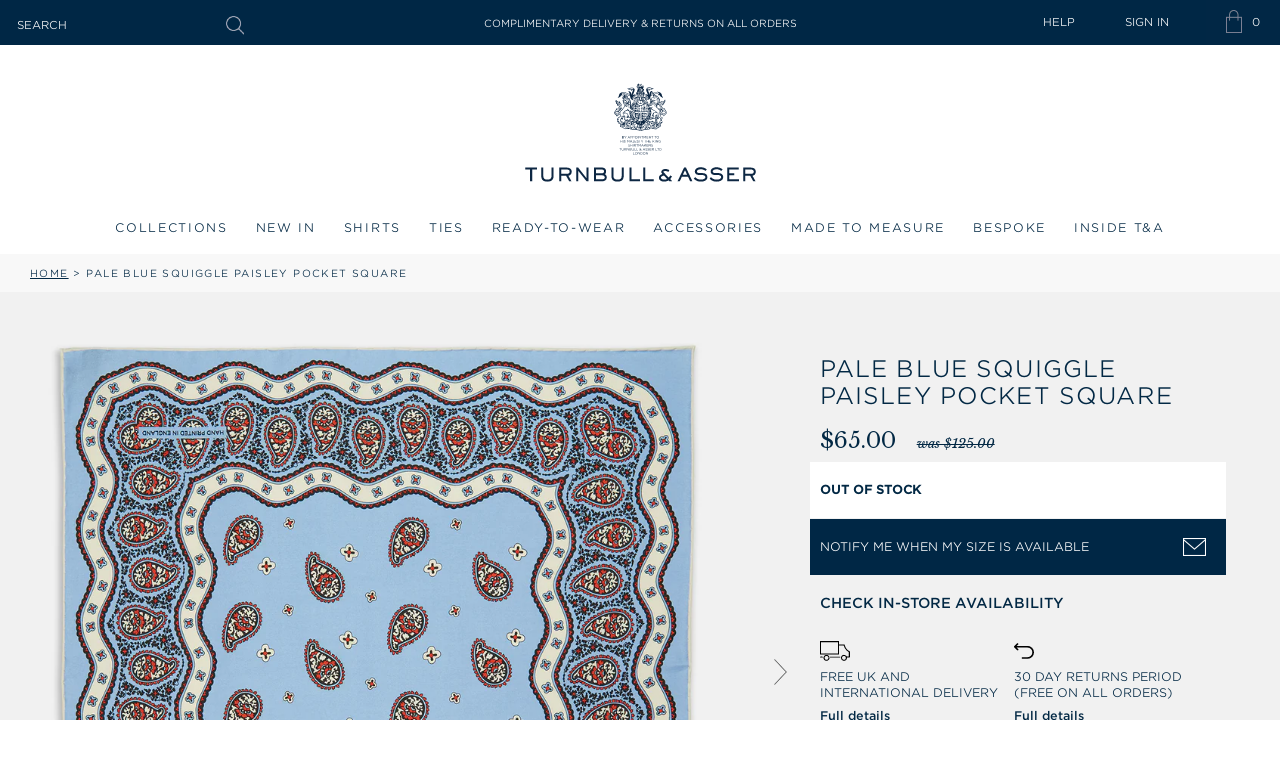

--- FILE ---
content_type: text/html; charset=utf-8
request_url: https://turnbullandasser.com/products/pale-blue-squiggle-paisley-pocket-square
body_size: 51061
content:
<!doctype html>
<html class="no-js supports-no-cookies" lang="en">
    <head>
        <!-- Google Consent Mode V2 Consentmo -->
        <script id="consentmo-gcmv2-integration">
    /*
     * Options:
     * - true: set default consent for all regions
     * - false: set default consent when the cookie bar active
     */
    const isSetDefaultConsent = true;

    window.dataLayer = window.dataLayer || [];
    function gtag() {
        dataLayer.push(arguments);
    }

    const getCsmCookie = cookieName =>
        document.cookie
            .split(';')
            .map(c => c.trim())
            .find(c => c.startsWith(`${cookieName}=`))
            ?.split('=')[1] ?? undefined;
    const getCsmStorage = () => {
        try {
            const storage = localStorage.getItem('gdprCache');
            if (!storage) return undefined;
            const parsed = JSON.parse(storage);
            const settings = parsed.getCookieConsentSettings && JSON.parse(parsed.getCookieConsentSettings);
            return {
                settings,
                cookieConsentName: `cookieconsent_status${settings?.cookie_name || ''}`,
            };
        } catch {
            return undefined;
        }
    };

    const csmStorage = getCsmStorage();
    const cookieName = csmStorage?.cookieConsentName || 'cookieconsent_status';
    const csmCookieConsent = getCsmCookie(cookieName);
    const csmCookiePreferences = getCsmCookie('cookieconsent_preferences_disabled');

    if (isSetDefaultConsent) {
        let consentValues = {
            analytics: 'denied',
            marketing: 'denied',
            functionality: 'denied',
        };
        let adsDataRedaction = false;
        let urlPassthrough = false;

        if (csmCookieConsent && csmCookiePreferences !== undefined) {
            consentValues.analytics = csmCookiePreferences.indexOf('analytics') >= 0 ? 'denied' : 'granted';
            consentValues.marketing = csmCookiePreferences.indexOf('marketing') >= 0 ? 'denied' : 'granted';
            consentValues.functionality = csmCookiePreferences.indexOf('functionality') >= 0 ? 'denied' : 'granted';

            if (csmStorage && csmStorage?.settings?.gcm_options?.state == '1') {
                adsDataRedaction = csmStorage.settings.gcm_options?.ads_data_redaction || false;
                urlPassthrough = csmStorage.settings.gcm_options?.url_passthrough || false;
            }
        }

        gtag('consent', 'default', {
            ad_storage: consentValues.marketing,
            ad_personalization: consentValues.marketing,
            ad_user_data: consentValues.marketing,
            analytics_storage: consentValues.analytics,
            functionality_storage: consentValues.functionality,
            personalization_storage: consentValues.functionality,
            security_storage: 'granted',
            wait_for_update: 1500,
        });
        gtag('set', 'ads_data_redaction', adsDataRedaction);
        gtag('set', 'url_passthrough', urlPassthrough);
    }

    document.addEventListener('consentmoSignal', function (event) {
        const csmSignal = event.detail;
        const consentState = csmSignal.integration?.gcm?.isEnabled ? csmSignal.integration.gcm.state : csmSignal.state;

        gtag('consent', !isSetDefaultConsent ? 'default' : 'update', consentState);
        if (csmSignal.integration?.gcm?.isEnabled) {
            gtag('set', 'ads_data_redaction', csmSignal.integration.gcm.adsDataRedaction);
            gtag('set', 'url_passthrough', csmSignal.integration.gcm.urlPassthrough);
        }
    });
</script>

        <!-- Microsoft UET integration script Consentmo -->
        <!-- Microsoft Consent Mode blocking script from Consentmo GDPR app -->
<script id="consentmo-mcm-integration-script">
    const uetIDs = '22023416'; // here you need to add the Microsoft tag ID/s
    function initUETTag(tagId, isGranted) {
        (function (w, d, t, r, u) {
            var f, n, i;
            (w[u] = w[u] || []),
                (f = function () {
                    var o = {
                        ti: tagId,
                        enableAutoSpaTracking: true,
                    };
                    o.q = w[u];
                    w[u] = new UET(o);
                    w[u].push('consent', 'default', {
                        ad_storage: isGranted ? 'granted' : 'denied',
                    });

                    w[u].push('pageLoad');
                }),
                (n = d.createElement(t)),
                (n.src = r),
                (n.async = 1),
                (n.onload = n.onreadystatechange =
                    function () {
                        var s = this.readyState;
                        (s && s !== 'loaded' && s !== 'complete') || (f(), (n.onload = n.onreadystatechange = null));
                    }),
                (i = d.getElementsByTagName(t)[0]),
                i.parentNode.insertBefore(n, i);
        })(window, document, 'script', '//bat.bing.com/bat.js', 'uetq');
    }

    function setMicrosoftConsent(type = 'default', isGranted = false, executeUET) {
        window.uetq = window.uetq || [];
        window.uetq.push('consent', type, {
            ad_storage: isGranted ? 'granted' : 'denied',
        });
        if (executeUET) {
            const uetIDsArr = uetIDs.split(',');
            uetIDsArr.forEach(uetID => {
                initUETTag(uetID, isGranted);
            });
        }
    }
    document.addEventListener('consentmoSignal', function (eventData) {
        const consentPreferences = eventData.detail.preferences;
        const isMarketingEnabled = consentPreferences.marketing;
        const isConsentByInteraction = !eventData.detail.initialConsent;
        const gdprCache = localStorage.getItem('gdprCache') ? JSON.parse(localStorage.getItem('gdprCache')) : null;
        const updatedPreferences = gdprCache?.updatedPreferences;
        const cpdCookie = (document.cookie.match(
            /^(?:.*;)?\s*cookieconsent_preferences_disabled(\s*=\s*([^;]+)?)(?:.*)?$/
        ) || [, null])[1];
        if (cpdCookie === null) {
            setMicrosoftConsent('default', isMarketingEnabled);
            setMicrosoftConsent('update', isMarketingEnabled, true);
        } else {
            if (isConsentByInteraction) {
                setMicrosoftConsent('update', isMarketingEnabled);
            } else {
                if (typeof updatedPreferences !== 'undefined' && updatedPreferences !== null) {
                    setMicrosoftConsent('default', isMarketingEnabled);
                    setMicrosoftConsent('update', isMarketingEnabled, true);
                } else {
                    setMicrosoftConsent('default', isMarketingEnabled, true);
                }
            }
        }
    });
</script>


        <meta charset="utf-8">
        <meta http-equiv="X-UA-Compatible" content="IE=edge">
        <meta name="viewport" content="width=device-width,initial-scale=1">
        <meta name="theme-color" content="#c4cdd5"><meta name="p:domain_verify" content="6197e619a892998bffd3a74ee8861e4a"/>
<link rel="canonical" href="https://turnbullandasser.com/products/pale-blue-squiggle-paisley-pocket-square">
        <link rel="alternate" href="https://turnbullandasser.co.uk/products/pale-blue-squiggle-paisley-pocket-square" hreflang="en" />
<link rel="alternate" href="https://turnbullandasser.co.uk/products/pale-blue-squiggle-paisley-pocket-square" hreflang="en-gb" />
<link rel="alternate" href="https://turnbullandasser.co.uk/products/pale-blue-squiggle-paisley-pocket-square" hreflang="en-ie" />
<link rel="alternate" href="https://turnbullandasser.co.uk/products/pale-blue-squiggle-paisley-pocket-square" hreflang="en-cn" />
<link rel="alternate" href="https://turnbullandasser.co.uk/products/pale-blue-squiggle-paisley-pocket-square" hreflang="en-au" />
<link rel="alternate" href="https://turnbullandasser.com/products/pale-blue-squiggle-paisley-pocket-square" hreflang="en-us" />
<link rel="alternate" href="https://turnbullandasser.com/products/pale-blue-squiggle-paisley-pocket-square" hreflang="en-ca" />
<link rel="alternate" href="https://turnbullandasser.com/products/pale-blue-squiggle-paisley-pocket-square" hreflang="en-br" />
<link rel="alternate" href="https://turnbullandasser.com/products/pale-blue-squiggle-paisley-pocket-square" hreflang="x-default" />

<link
                rel="shortcut icon"
                href="//turnbullandasser.com/cdn/shop/files/T_A_EGG_200x200_58552292-e3ee-4cbe-9f0e-132167f769eb_32x32.png?v=1762529930"
                type="image/png"
            ><title>Pale Blue Squiggle Paisley Pocket Square
            
&ndash; Turnbull &amp; Asser</title><meta name="description" content="This screen-printed silk pocket square is a timeless classic, designed with a classic paisley centre and elegant squiggle paisley border. In pale blue, it is a confident choice for the colder months, wear with jackets in corduroy or tweed."><script>
            const store_id = '26701070380';
            const store_domain = 'turnbullandasser.com';
            const colour_map = [
                
                    
                    
                        {
                            "colour_name": "AMBER",
                            
                            
                            "new_colour_code": "31AG",
                            "colour_image": "//turnbullandasser.com/cdn/shop/files/31AG_AMBER.jpg?crop=center&height=25&v=1753715418&width=25"
                        },
                    
                        {
                            "colour_name": "Antique Pink Multi",
                            
                            
                            "new_colour_code": "134G",
                            "colour_image": "//turnbullandasser.com/cdn/shop/files/134G_White_with_Antique_Pink_Multi.jpg?crop=center&height=25&v=1753198466&width=25"
                        },
                    
                        {
                            "colour_name": "Antique Pink Multi ",
                            
                            
                            "new_colour_code": "158G",
                            "colour_image": "//turnbullandasser.com/cdn/shop/files/158G_Antique_Pink_Multi.jpg?crop=center&height=25&v=1753784816&width=25"
                        },
                    
                        {
                            "colour_name": "Ash",
                            
                            "old_colour_code": "47",
                            "new_colour_code": "46G",
                            "colour_image": "//turnbullandasser.com/cdn/shop/files/ASH.jpg?crop=center&height=25&v=1740142333&width=25"
                        },
                    
                        {
                            "colour_name": "AVIO BLUE",
                            
                            
                            "new_colour_code": "47AG",
                            "colour_image": "//turnbullandasser.com/cdn/shop/files/47AG_AVIO_BLUE.jpg?crop=center&height=25&v=1753715814&width=25"
                        },
                    
                        {
                            "colour_name": "Azzurro",
                            
                            "old_colour_code": "06",
                            "new_colour_code": "41G",
                            "colour_image": "//turnbullandasser.com/cdn/shop/files/AZZURRO.jpg?crop=center&height=25&v=1740142333&width=25"
                        },
                    
                        {
                            "colour_name": "Azzurro Melange",
                            
                            "old_colour_code": "32",
                            "new_colour_code": "82G",
                            "colour_image": "//turnbullandasser.com/cdn/shop/files/AZZURRO_MELANGE.jpg?crop=center&height=25&v=1740142333&width=25"
                        },
                    
                        {
                            "colour_name": "Baby Pink and White",
                            
                            
                            "new_colour_code": "178G",
                            "colour_image": "//turnbullandasser.com/cdn/shop/files/178G_White_with_Baby_Pink.jpg?crop=center&height=25&v=1753200724&width=25"
                        },
                    
                        {
                            "colour_name": "Baby Pink Multi",
                            
                            
                            "new_colour_code": "135G",
                            "colour_image": "//turnbullandasser.com/cdn/shop/files/135G_White_with_Baby_Pink_Multi.jpg?crop=center&height=25&v=1753198561&width=25"
                        },
                    
                        {
                            "colour_name": "Baby Pink Multi",
                            
                            
                            "new_colour_code": "159G",
                            "colour_image": "//turnbullandasser.com/cdn/shop/files/159G_Baby_Pink_Multi.jpg?crop=center&height=25&v=1753784916&width=25"
                        },
                    
                        {
                            "colour_name": "Banana",
                            
                            "old_colour_code": "24",
                            "new_colour_code": "57AG",
                            "colour_image": "//turnbullandasser.com/cdn/shop/files/BANANA.jpg?crop=center&height=25&v=1740142333&width=25"
                        },
                    
                        {
                            "colour_name": "Beige",
                            "colour_hex": "#F5F5DC",
                            "old_colour_code": "27",
                            
                            "colour_image": "//turnbullandasser.com/cdn/shop/files/BEIGE.jpg?crop=center&height=25&v=1740142333&width=25"
                        },
                    
                        {
                            "colour_name": "Beige Multi",
                            "colour_hex": "#F5F5DC:#F5F5F5",
                            "old_colour_code": "45",
                            
                            "colour_image": "//turnbullandasser.com/cdn/shop/files/BEIGE_MULTI.jpg?crop=center&height=25&v=1740142333&width=25"
                        },
                    
                        {
                            "colour_name": "Black",
                            "colour_hex": "#1C1C1C",
                            "old_colour_code": "02",
                            "new_colour_code": "00G",
                            "colour_image": "//turnbullandasser.com/cdn/shop/files/BLACK.jpg?crop=center&height=25&v=1740142333&width=25"
                        },
                    
                        {
                            "colour_name": "Blackberry",
                            
                            "old_colour_code": "63",
                            "new_colour_code": "63G",
                            "colour_image": "//turnbullandasser.com/cdn/shop/files/BLACKBERRY.jpg?crop=center&height=25&v=1740142333&width=25"
                        },
                    
                        {
                            "colour_name": "Blue",
                            "colour_hex": "#3C78D8",
                            "old_colour_code": "78",
                            
                            "colour_image": "//turnbullandasser.com/cdn/shop/files/BLUE.jpg?crop=center&height=25&v=1740142315&width=25"
                        },
                    
                        {
                            "colour_name": "BLUE",
                            
                            
                            "new_colour_code": "42G",
                            "colour_image": "//turnbullandasser.com/cdn/shop/files/42G_BLUE.jpg?crop=center&height=25&v=1753715756&width=25"
                        },
                    
                        {
                            "colour_name": "Blue and Green Multi",
                            
                            
                            "new_colour_code": "143G",
                            "colour_image": "//turnbullandasser.com/cdn/shop/files/143G_Blue_with_Green_Multi.jpg?crop=center&height=25&v=1753199740&width=25"
                        },
                    
                        {
                            "colour_name": "Blue and Purple Multi",
                            
                            
                            "new_colour_code": "145G",
                            "colour_image": "//turnbullandasser.com/cdn/shop/files/145G_Blue_with_Purple_Multi.jpg?crop=center&height=25&v=1753199955&width=25"
                        },
                    
                        {
                            "colour_name": "BLUE AND WHITE",
                            
                            
                            "new_colour_code": "126G",
                            "colour_image": "//turnbullandasser.com/cdn/shop/files/126G_BLUE_AND_WHITE.jpg?crop=center&height=25&v=1753720413&width=25"
                        },
                    
                        {
                            "colour_name": "Blue and Yellow Multi",
                            
                            
                            "new_colour_code": "144G",
                            "colour_image": "//turnbullandasser.com/cdn/shop/files/144G_Blue_with_Yellow_Multi.jpg?crop=center&height=25&v=1753199865&width=25"
                        },
                    
                        {
                            "colour_name": "BLUE BONNET",
                            
                            
                            "new_colour_code": "41AG",
                            "colour_image": "//turnbullandasser.com/cdn/shop/files/41AG_BLUE_BONNET.jpg?crop=center&height=25&v=1753715606&width=25"
                        },
                    
                        {
                            "colour_name": "Blue Steel Multi",
                            
                            
                            "new_colour_code": "170G",
                            "colour_image": "//turnbullandasser.com/cdn/shop/files/170G_Blue_Steel_Multi.jpg?crop=center&height=25&v=1753200534&width=25"
                        },
                    
                        {
                            "colour_name": "Blue with Green Multi",
                            
                            
                            "new_colour_code": "143G",
                            "colour_image": "//turnbullandasser.com/cdn/shop/files/143G_Blue_with_Green_Multi_41051c8f-f361-466f-8ec5-d4d6b0fbaa47.jpg?crop=center&height=25&v=1753721622&width=25"
                        },
                    
                        {
                            "colour_name": "Blue with Purple Multi",
                            
                            
                            "new_colour_code": "145G",
                            "colour_image": "//turnbullandasser.com/cdn/shop/files/145G_Blue_with_Purple_Multi_dd48ff7a-d742-4c23-89b6-613a7343ffbd.jpg?crop=center&height=25&v=1753721666&width=25"
                        },
                    
                        {
                            "colour_name": "Blue with Purple Navy ",
                            
                            
                            "new_colour_code": "147G",
                            "colour_image": "//turnbullandasser.com/cdn/shop/files/147G_Blue_with_Purple_Navy.jpg?crop=center&height=25&v=1753782265&width=25"
                        },
                    
                        {
                            "colour_name": "Brown Multi",
                            "colour_hex": "#8B4513:#F5F5F5",
                            "old_colour_code": "43",
                            
                            "colour_image": "//turnbullandasser.com/cdn/shop/files/BROWN_MULTI.jpg?crop=center&height=25&v=1740142333&width=25"
                        },
                    
                        {
                            "colour_name": "Burgundy",
                            "colour_hex": "#800020",
                            "old_colour_code": "09",
                            "new_colour_code": "66G",
                            "colour_image": "//turnbullandasser.com/cdn/shop/files/BURGUNDY.jpg?crop=center&height=25&v=1740142334&width=25"
                        },
                    
                        {
                            "colour_name": "Burgundy Multi",
                            "colour_hex": "#800020:#F5F5F5",
                            "old_colour_code": "48",
                            
                            "colour_image": "//turnbullandasser.com/cdn/shop/files/BURGUNDY_MULTI.jpg?crop=center&height=25&v=1740142333&width=25"
                        },
                    
                        {
                            "colour_name": "Burgundy Multi",
                            
                            
                            "new_colour_code": "137G",
                            "colour_image": "//turnbullandasser.com/cdn/shop/files/137G_White_with_Burgundy_Multi.jpg?crop=center&height=25&v=1753198739&width=25"
                        },
                    
                        {
                            "colour_name": "Burgundy Multi",
                            
                            
                            "new_colour_code": "153G",
                            "colour_image": "//turnbullandasser.com/cdn/shop/files/153G_Burgundy_Multi.jpg?crop=center&height=25&v=1753784270&width=25"
                        },
                    
                        {
                            "colour_name": "Burgundy with White",
                            
                            
                            "new_colour_code": "174G",
                            "colour_image": "//turnbullandasser.com/cdn/shop/files/174G_Burgundy_with_White.jpg?crop=center&height=25&v=1753788383&width=25"
                        },
                    
                        {
                            "colour_name": "Camel",
                            "colour_hex": "#C19A6B",
                            "old_colour_code": "26",
                            "new_colour_code": "88G",
                            "colour_image": "//turnbullandasser.com/cdn/shop/files/CAMEL.jpg?crop=center&height=25&v=1740142333&width=25"
                        },
                    
                        {
                            "colour_name": "CAMEL",
                            
                            
                            "new_colour_code": "123G",
                            "colour_image": "//turnbullandasser.com/cdn/shop/files/123G_CAMEL.jpg?crop=center&height=25&v=1753719149&width=25"
                        },
                    
                        {
                            "colour_name": "Camel Multi",
                            "colour_hex": "#C19A6B:#F5F5F5",
                            "old_colour_code": "44",
                            
                            "colour_image": "//turnbullandasser.com/cdn/shop/files/CAMEL_MULTI.jpg?crop=center&height=25&v=1740142333&width=25"
                        },
                    
                        {
                            "colour_name": "Canary Yellow",
                            "colour_hex": "#FFD700",
                            "old_colour_code": "11",
                            "new_colour_code": "59G",
                            "colour_image": "//turnbullandasser.com/cdn/shop/files/CANARY_YELLOW.jpg?crop=center&height=25&v=1740142333&width=25"
                        },
                    
                        {
                            "colour_name": "Centric Blue Multi",
                            
                            
                            "new_colour_code": "173G",
                            "colour_image": "//turnbullandasser.com/cdn/shop/files/173G_Cendre_Blue_Multi_1.jpg?crop=center&height=25&v=1753201763&width=25"
                        },
                    
                        {
                            "colour_name": "Cerise Red Multi",
                            
                            
                            
                            "colour_image": "//turnbullandasser.com/cdn/shop/files/166G_Cerise_Red_Multi.jpg?crop=center&height=25&v=1753785693&width=25"
                        },
                    
                        {
                            "colour_name": "Charcoal Melange",
                            "colour_hex": "#333333",
                            "old_colour_code": "03",
                            "new_colour_code": "86G",
                            "colour_image": "//turnbullandasser.com/cdn/shop/files/CHARCOAL_MELANGE.jpg?crop=center&height=25&v=1740142333&width=25"
                        },
                    
                        {
                            "colour_name": "Charcoal",
                            
                            "old_colour_code": "72",
                            "new_colour_code": "47G",
                            "colour_image": "//turnbullandasser.com/cdn/shop/files/CHARCOAL.jpg?crop=center&height=25&v=1740142333&width=25"
                        },
                    
                        {
                            "colour_name": "Chartreuse Lemon",
                            "colour_hex": "#7FFF00",
                            "old_colour_code": "68",
                            "new_colour_code": "58G",
                            "colour_image": "//turnbullandasser.com/cdn/shop/files/CHARTREUSE_LEMON.jpg?crop=center&height=25&v=1740142333&width=25"
                        },
                    
                        {
                            "colour_name": "CITRUS",
                            
                            
                            "new_colour_code": "32G",
                            "colour_image": "//turnbullandasser.com/cdn/shop/files/32G_CITRUS.jpg?crop=center&height=25&v=1753715491&width=25"
                        },
                    
                        {
                            "colour_name": "Clementine",
                            
                            "old_colour_code": "14",
                            "new_colour_code": "94G",
                            "colour_image": "//turnbullandasser.com/cdn/shop/files/CLEMENTINE.jpg?crop=center&height=25&v=1740142333&width=25"
                        },
                    
                        {
                            "colour_name": "Coffee",
                            
                            "old_colour_code": "67",
                            "new_colour_code": "100G",
                            "colour_image": "//turnbullandasser.com/cdn/shop/files/COFFEE.jpg?crop=center&height=25&v=1740142334&width=25"
                        },
                    
                        {
                            "colour_name": "Cognac",
                            
                            "old_colour_code": "101",
                            "new_colour_code": "89G",
                            "colour_image": "//turnbullandasser.com/cdn/shop/files/COGNAC.jpg?crop=center&height=25&v=1740142333&width=25"
                        },
                    
                        {
                            "colour_name": "Colony Blue and White",
                            
                            
                            "new_colour_code": "179G",
                            "colour_image": "//turnbullandasser.com/cdn/shop/files/179G_White_with_Colony_Blue.jpg?crop=center&height=25&v=1753200770&width=25"
                        },
                    
                        {
                            "colour_name": "Colony Blue Multi",
                            
                            
                            "new_colour_code": "154G",
                            "colour_image": "//turnbullandasser.com/cdn/shop/files/154G_Colony_Blue_Multi.jpg?crop=center&height=25&v=1753200241&width=25"
                        },
                    
                        {
                            "colour_name": "Colony Blue with White",
                            
                            
                            "new_colour_code": "177G",
                            "colour_image": "//turnbullandasser.com/cdn/shop/files/177G_Colony_Blue_with_White.jpg?crop=center&height=25&v=1753794026&width=25"
                        },
                    
                        {
                            "colour_name": "Concrete",
                            
                            "old_colour_code": "75",
                            "new_colour_code": "98G",
                            "colour_image": "//turnbullandasser.com/cdn/shop/files/CONCRETE.jpg?crop=center&height=25&v=1740142334&width=25"
                        },
                    
                        {
                            "colour_name": "Coral and Pink",
                            
                            
                            "new_colour_code": "125G",
                            "colour_image": "//turnbullandasser.com/cdn/shop/files/125G_White_with_Coral.jpg?crop=center&height=25&v=1753196238&width=25"
                        },
                    
                        {
                            "colour_name": "Coral Multi",
                            
                            
                            "new_colour_code": "138G",
                            "colour_image": "//turnbullandasser.com/cdn/shop/files/138G_White_with_Coral_Multi.jpg?crop=center&height=25&v=1753198819&width=25"
                        },
                    
                        {
                            "colour_name": "Coral Multi",
                            
                            
                            "new_colour_code": "152G",
                            "colour_image": "//turnbullandasser.com/cdn/shop/files/152G_Coral_Multi.jpg?crop=center&height=25&v=1753784125&width=25"
                        },
                    
                        {
                            "colour_name": "Cream Multi",
                            "colour_hex": "#FFFDD0:#F5F5F5",
                            "old_colour_code": "51",
                            
                            "colour_image": "//turnbullandasser.com/cdn/shop/files/CREAM_MULTI.jpg?crop=center&height=25&v=1740142333&width=25"
                        },
                    
                        {
                            "colour_name": "Dark Chocolate",
                            
                            "old_colour_code": "25",
                            "new_colour_code": "44G",
                            "colour_image": "//turnbullandasser.com/cdn/shop/files/DARK_CHOCOLATE.jpg?crop=center&height=25&v=1740142333&width=25"
                        },
                    
                        {
                            "colour_name": "Dark Chocolate",
                            
                            
                            "new_colour_code": "25G",
                            "colour_image": "//turnbullandasser.com/cdn/shop/files/DARK_CHOCOLATE.jpg?crop=center&height=25&v=1740142333&width=25"
                        },
                    
                        {
                            "colour_name": "Dark Chocolate and Pale Blue",
                            
                            "old_colour_code": "108",
                            "new_colour_code": "111G",
                            "colour_image": "//turnbullandasser.com/cdn/shop/files/DARK_CHOCOLATE_BLUE_PALE.jpg?crop=center&height=25&v=1740142333&width=25"
                        },
                    
                        {
                            "colour_name": "Dark Navy",
                            
                            
                            "new_colour_code": "39G",
                            "colour_image": "//turnbullandasser.com/cdn/shop/files/NAVY.jpg?crop=center&height=25&v=1740142333&width=25"
                        },
                    
                        {
                            "colour_name": "DARK NAVY 2",
                            
                            
                            "new_colour_code": "39AG",
                            "colour_image": "//turnbullandasser.com/cdn/shop/files/39AG_DARK_NAVY_2.jpg?crop=center&height=25&v=1753715547&width=25"
                        },
                    
                        {
                            "colour_name": "Dark Red Multi",
                            
                            
                            "new_colour_code": "136G",
                            "colour_image": "//turnbullandasser.com/cdn/shop/files/136G_White_with_Dark_Red_Multi.jpg?crop=center&height=25&v=1753198623&width=25"
                        },
                    
                        {
                            "colour_name": "Dark Red Multi",
                            
                            
                            "new_colour_code": "162G",
                            "colour_image": "//turnbullandasser.com/cdn/shop/files/162G_Dark_Red_Multi.jpg?crop=center&height=25&v=1753785369&width=25"
                        },
                    
                        {
                            "colour_name": "Dark Red and White",
                            
                            
                            "new_colour_code": "129G",
                            "colour_image": "//turnbullandasser.com/cdn/shop/files/129G_White_with_Dark_Red.jpg?crop=center&height=25&v=1753197829&width=25"
                        },
                    
                        {
                            "colour_name": "DENIM",
                            
                            
                            "new_colour_code": "124G",
                            "colour_image": "//turnbullandasser.com/cdn/shop/files/DENIM_BLUE_124G_8c23548d-a17b-4465-85cb-d678581116cb.jpg?crop=center&height=25&v=1753719200&width=25"
                        },
                    
                        {
                            "colour_name": "Denim Blue",
                            
                            
                            "new_colour_code": "124G",
                            "colour_image": "//turnbullandasser.com/cdn/shop/files/DENIM_BLUE_124G.jpg?crop=center&height=25&v=1751536944&width=25"
                        },
                    
                        {
                            "colour_name": "Fern Green",
                            "colour_hex": "#4F7942",
                            "old_colour_code": "61",
                            "new_colour_code": "56G",
                            "colour_image": "//turnbullandasser.com/cdn/shop/files/FERN.jpg?crop=center&height=25&v=1740142334&width=25"
                        },
                    
                        {
                            "colour_name": "Flint Grey",
                            
                            
                            "new_colour_code": "121G",
                            "colour_image": "//turnbullandasser.com/cdn/shop/files/LIGHT_GRAY_MELANGE.jpg?crop=center&height=25&v=1740142333&width=25"
                        },
                    
                        {
                            "colour_name": "Forest Green",
                            "colour_hex": "#228B22",
                            "old_colour_code": "19",
                            "new_colour_code": "50G",
                            "colour_image": "//turnbullandasser.com/cdn/shop/files/FOREST_GREEN.jpg?crop=center&height=25&v=1740142333&width=25"
                        },
                    
                        {
                            "colour_name": "Forest Green and Navy",
                            
                            "old_colour_code": "107",
                            "new_colour_code": "110G",
                            "colour_image": "//turnbullandasser.com/cdn/shop/files/FOREST_GREEN_NAVY.jpg?crop=center&height=25&v=1740142333&width=25"
                        },
                    
                        {
                            "colour_name": "Forest Melange",
                            
                            "old_colour_code": "39",
                            "new_colour_code": "80G",
                            "colour_image": "//turnbullandasser.com/cdn/shop/files/FOREST_MELANGE.jpg?crop=center&height=25&v=1740142333&width=25"
                        },
                    
                        {
                            "colour_name": "Gold Multi",
                            "colour_hex": "#D4AF37:#F5F5F5",
                            "old_colour_code": "42",
                            
                            "colour_image": "//turnbullandasser.com/cdn/shop/files/GOLD_MULTI.jpg?crop=center&height=25&v=1740142334&width=25"
                        },
                    
                        {
                            "colour_name": "Graphite Melange",
                            "colour_hex": "#4B4B4B",
                            "old_colour_code": "69",
                            "new_colour_code": "85G",
                            "colour_image": "//turnbullandasser.com/cdn/shop/files/GRAPHITE_MELANGE.jpg?crop=center&height=25&v=1740142333&width=25"
                        },
                    
                        {
                            "colour_name": "Grey",
                            "colour_hex": "#7D7D7D",
                            "old_colour_code": "04",
                            "new_colour_code": "45G",
                            "colour_image": "//turnbullandasser.com/cdn/shop/files/GREY.jpg?crop=center&height=25&v=1740142333&width=25"
                        },
                    
                        {
                            "colour_name": "Grey and White",
                            
                            
                            "new_colour_code": "140G",
                            "colour_image": "//turnbullandasser.com/cdn/shop/files/139G_White_with_Steel_Grey_609a1761-15b2-48da-a190-4af8ada4e08a.jpg?crop=center&height=25&v=1753198951&width=25"
                        },
                    
                        {
                            "colour_name": "Grey Multi ",
                            
                            
                            "new_colour_code": "156G",
                            "colour_image": "//turnbullandasser.com/cdn/shop/files/156G_Grey_Multi.jpg?crop=center&height=25&v=1753784393&width=25"
                        },
                    
                        {
                            "colour_name": "HONEYSUCKLE",
                            
                            
                            "new_colour_code": "67AG",
                            "colour_image": "//turnbullandasser.com/cdn/shop/files/67AG_HONEYSUCKLE.jpg?crop=center&height=25&v=1753716000&width=25"
                        },
                    
                        {
                            "colour_name": "INDIGO/WHITE CHECK",
                            
                            
                            "new_colour_code": "116G",
                            "colour_image": "//turnbullandasser.com/cdn/shop/files/116G_INDIGO_WHITE_CHECK.jpg?crop=center&height=25&v=1753794475&width=25"
                        },
                    
                        {
                            "colour_name": "Ivory",
                            "colour_hex": "#FFFFF0",
                            "old_colour_code": "71",
                            "new_colour_code": "35G",
                            "colour_image": "//turnbullandasser.com/cdn/shop/files/35G_IVORY.jpg?crop=center&height=25&v=1752753874&width=25"
                        },
                    
                        {
                            "colour_name": "Kelly Green",
                            "colour_hex": "#4CBB17",
                            "old_colour_code": "60",
                            "new_colour_code": "55G",
                            "colour_image": "//turnbullandasser.com/cdn/shop/files/KELLY.jpg?crop=center&height=25&v=1740142333&width=25"
                        },
                    
                        {
                            "colour_name": "Lemon Juice",
                            "colour_hex": "#FFF44F",
                            "old_colour_code": "70",
                            "new_colour_code": "60G",
                            "colour_image": "//turnbullandasser.com/cdn/shop/files/LEMON_JUYCE.jpg?crop=center&height=25&v=1740142333&width=25"
                        },
                    
                        {
                            "colour_name": "Light Grey Melange",
                            
                            "old_colour_code": "31",
                            "new_colour_code": "83G",
                            "colour_image": "//turnbullandasser.com/cdn/shop/files/LIGHT_GRAY_MELANGE.jpg?crop=center&height=25&v=1740142333&width=25"
                        },
                    
                        {
                            "colour_name": "Light Grey Multi",
                            
                            
                            "new_colour_code": "171G",
                            "colour_image": "//turnbullandasser.com/cdn/shop/files/171G_Light_Grey_Multi.jpg?crop=center&height=25&v=1753200582&width=25"
                        },
                    
                        {
                            "colour_name": "Light Grey Multi",
                            
                            
                            "new_colour_code": "171G",
                            "colour_image": "//turnbullandasser.com/cdn/shop/files/171G_Light_Grey_Multi_3632e695-fe40-4455-8261-f9c68cb62122.jpg?crop=center&height=25&v=1753786488&width=25"
                        },
                    
                        {
                            "colour_name": "Light Petrol",
                            
                            "old_colour_code": "73",
                            "new_colour_code": "50AG",
                            "colour_image": "//turnbullandasser.com/cdn/shop/files/LIGHT_PETROL.jpg?crop=center&height=25&v=1740142333&width=25"
                        },
                    
                        {
                            "colour_name": "LIGHT PINK",
                            
                            
                            "new_colour_code": "64AG",
                            "colour_image": "//turnbullandasser.com/cdn/shop/files/64AG_LIGHT_PINK.jpg?crop=center&height=25&v=1753715921&width=25"
                        },
                    
                        {
                            "colour_name": "Light Sage Multi",
                            
                            
                            "new_colour_code": "172G",
                            "colour_image": "//turnbullandasser.com/cdn/shop/files/172G_Light_Sage_Multi.jpg?crop=center&height=25&v=1753200652&width=25"
                        },
                    
                        {
                            "colour_name": "Lilac",
                            "colour_hex": "#C8A2C8",
                            "old_colour_code": "18",
                            "new_colour_code": "64G",
                            "colour_image": "//turnbullandasser.com/cdn/shop/files/LILAC.jpg?crop=center&height=25&v=1740142333&width=25"
                        },
                    
                        {
                            "colour_name": "Lilac Multi",
                            "colour_hex": "#C8A2C8:#F5F5F5",
                            "old_colour_code": "52",
                            
                            "colour_image": "//turnbullandasser.com/cdn/shop/files/LILAC_MULTI.jpg?crop=center&height=25&v=1740142333&width=25"
                        },
                    
                        {
                            "colour_name": "Lilac Multi",
                            
                            
                            "new_colour_code": "168G",
                            "colour_image": "//turnbullandasser.com/cdn/shop/files/168G_Lilac_Multi.jpg?crop=center&height=25&v=1753785932&width=25"
                        },
                    
                        {
                            "colour_name": "Lime",
                            "colour_hex": "#BFFF00",
                            "old_colour_code": "62",
                            "new_colour_code": "57G",
                            "colour_image": "//turnbullandasser.com/cdn/shop/files/LIME.jpg?crop=center&height=25&v=1740142333&width=25"
                        },
                    
                        {
                            "colour_name": "Melon Green",
                            "colour_hex": "#98FF98",
                            "old_colour_code": "20",
                            "new_colour_code": "54G",
                            "colour_image": "//turnbullandasser.com/cdn/shop/files/MELON_GREEN.jpg?crop=center&height=25&v=1740142333&width=25"
                        },
                    
                        {
                            "colour_name": "Mid Blue",
                            
                            "old_colour_code": "50",
                            
                            "colour_image": "//turnbullandasser.com/cdn/shop/files/MID_BLUE.jpg?crop=center&height=25&v=1740142333&width=25"
                        },
                    
                        {
                            "colour_name": "Midnight",
                            "colour_hex": "#191970",
                            "old_colour_code": "55",
                            "new_colour_code": "28AG",
                            "colour_image": "//turnbullandasser.com/cdn/shop/files/MIDNIGHT.jpg?crop=center&height=25&v=1740142333&width=25"
                        },
                    
                        {
                            "colour_name": "Multicoloured",
                            "colour_hex": "#B3D4E0:#800020",
                            "old_colour_code": "28",
                            
                            "colour_image": "//turnbullandasser.com/cdn/shop/files/MULTICOULOURED.jpg?crop=center&height=25&v=1740142333&width=25"
                        },
                    
                        {
                            "colour_name": "Multicoloured ",
                            "colour_hex": "#C19A6B:#228B22",
                            "old_colour_code": "53",
                            
                            "colour_image": "//turnbullandasser.com/cdn/shop/files/MULTICOLOURED2.jpg?crop=center&height=25&v=1740142333&width=25"
                        },
                    
                        {
                            "colour_name": "Navy",
                            "colour_hex": "#1E3A5F",
                            "old_colour_code": "05",
                            "new_colour_code": "40G",
                            "colour_image": "//turnbullandasser.com/cdn/shop/files/NAVY.jpg?crop=center&height=25&v=1740142333&width=25"
                        },
                    
                        {
                            "colour_name": "Navy",
                            "colour_hex": "#1E3A5F",
                            "old_colour_code": "77",
                            "new_colour_code": "40G",
                            "colour_image": "//turnbullandasser.com/cdn/shop/files/NAVY_421d1978-ba9a-48d4-b8e4-8417ef58f2c1.jpg?crop=center&height=25&v=1740558176&width=25"
                        },
                    
                        {
                            "colour_name": "Navy",
                            
                            "old_colour_code": "05S",
                            
                            "colour_image": "//turnbullandasser.com/cdn/shop/files/NAVY_4e773425-591c-48d9-b1b3-3626059f7971.jpg?crop=center&height=25&v=1755514362&width=25"
                        },
                    
                        {
                            "colour_name": "Navy",
                            
                            "old_colour_code": "05",
                            
                            "colour_image": "//turnbullandasser.com/cdn/shop/files/NAVY_4e773425-591c-48d9-b1b3-3626059f7971.jpg?crop=center&height=25&v=1755514362&width=25"
                        },
                    
                        {
                            "colour_name": "Navy",
                            
                            "old_colour_code": "05L",
                            
                            "colour_image": "//turnbullandasser.com/cdn/shop/files/NAVY_4e773425-591c-48d9-b1b3-3626059f7971.jpg?crop=center&height=25&v=1755514362&width=25"
                        },
                    
                        {
                            "colour_name": "Navy and Azzurro",
                            
                            "old_colour_code": "103",
                            "new_colour_code": "106G",
                            "colour_image": "//turnbullandasser.com/cdn/shop/files/NAVY_AZZURRO.jpg?crop=center&height=25&v=1740142333&width=25"
                        },
                    
                        {
                            "colour_name": "Navy and Pale Blue",
                            
                            "old_colour_code": "104",
                            "new_colour_code": "107G",
                            "colour_image": "//turnbullandasser.com/cdn/shop/files/NAVY_BLUE_PALE.jpg?crop=center&height=25&v=1740142333&width=25"
                        },
                    
                        {
                            "colour_name": "Navy and Red",
                            
                            "old_colour_code": "102",
                            "new_colour_code": "105G",
                            "colour_image": "//turnbullandasser.com/cdn/shop/files/NAVY_RED.jpg?crop=center&height=25&v=1740142333&width=25"
                        },
                    
                        {
                            "colour_name": "NAVY/ KHAKI CHECK",
                            
                            
                            "new_colour_code": "118G",
                            "colour_image": "//turnbullandasser.com/cdn/shop/files/118G_NAVY_KHAKI_CHECK.jpg?crop=center&height=25&v=1753794519&width=25"
                        },
                    
                        {
                            "colour_name": "NAVY/KHAKI CHECK",
                            
                            
                            "new_colour_code": "119G",
                            "colour_image": "//turnbullandasser.com/cdn/shop/files/119G_NAVY_KHAKI_CHECK.jpg?crop=center&height=25&v=1753794568&width=25"
                        },
                    
                        {
                            "colour_name": "Navy Melange",
                            
                            "old_colour_code": "46",
                            "new_colour_code": "81G",
                            "colour_image": "//turnbullandasser.com/cdn/shop/files/NAVY_MELANGE.jpg?crop=center&height=25&v=1740142333&width=25"
                        },
                    
                        {
                            "colour_name": "NAVY/WHITE CHECK",
                            
                            
                            "new_colour_code": "120G",
                            "colour_image": "//turnbullandasser.com/cdn/shop/files/120G_NAVY_WHITE_CHECK.jpg?crop=center&height=25&v=1753794610&width=25"
                        },
                    
                        {
                            "colour_name": "Nude Pink",
                            
                            "old_colour_code": "79",
                            
                            "colour_image": "//turnbullandasser.com/cdn/shop/files/NUDE_PINK.jpg?crop=center&height=25&v=1740142334&width=25"
                        },
                    
                        {
                            "colour_name": "Ochre",
                            "colour_hex": "#CC7722",
                            "old_colour_code": "12",
                            
                            "colour_image": "//turnbullandasser.com/cdn/shop/files/OCHRE.jpg?crop=center&height=25&v=1740142333&width=25"
                        },
                    
                        {
                            "colour_name": "Olive",
                            
                            "old_colour_code": "21",
                            "new_colour_code": "104G",
                            "colour_image": "//turnbullandasser.com/cdn/shop/files/OLIVE.jpg?crop=center&height=25&v=1740142333&width=25"
                        },
                    
                        {
                            "colour_name": "Orange",
                            "colour_hex": "#FF8C00",
                            "old_colour_code": "13",
                            "new_colour_code": "70G",
                            "colour_image": "//turnbullandasser.com/cdn/shop/files/ORANGE.jpg?crop=center&height=25&v=1740142333&width=25"
                        },
                    
                        {
                            "colour_name": "Oxblood",
                            
                            "old_colour_code": "99",
                            "new_colour_code": "96G",
                            "colour_image": "//turnbullandasser.com/cdn/shop/files/OXBLOOD.jpg?crop=center&height=25&v=1740142333&width=25"
                        },
                    
                        {
                            "colour_name": "OXFORD BLUE",
                            
                            
                            "new_colour_code": "22G",
                            "colour_image": "//turnbullandasser.com/cdn/shop/files/22G_OXFORD_BLUE.jpg?crop=center&height=25&v=1753714357&width=25"
                        },
                    
                        {
                            "colour_name": "Pale Blue",
                            "colour_hex": "#B3D4E0",
                            "old_colour_code": "07",
                            "new_colour_code": "43G",
                            "colour_image": "//turnbullandasser.com/cdn/shop/files/PALE_BLUE.jpg?crop=center&height=25&v=1740142333&width=25"
                        },
                    
                        {
                            "colour_name": "Pale Blue Multi",
                            "colour_hex": "#B3D4E0:#F5F5F5",
                            "old_colour_code": "33",
                            
                            "colour_image": "//turnbullandasser.com/cdn/shop/files/PALE_BLUE_MULTI.jpg?crop=center&height=25&v=1740142333&width=25"
                        },
                    
                        {
                            "colour_name": "Petrol",
                            "colour_hex": "#008080",
                            "old_colour_code": "58",
                            "new_colour_code": "51G",
                            "colour_image": "//turnbullandasser.com/cdn/shop/files/PETROL.jpg?crop=center&height=25&v=1740142333&width=25"
                        },
                    
                        {
                            "colour_name": "Pine Cone",
                            
                            
                            "new_colour_code": "122G",
                            "colour_image": "//turnbullandasser.com/cdn/shop/files/PINE_CONE_122G.jpg?crop=center&height=25&v=1751536845&width=25"
                        },
                    
                        {
                            "colour_name": "PINE CONE",
                            
                            
                            "new_colour_code": "122G",
                            "colour_image": "//turnbullandasser.com/cdn/shop/files/PINE_CONE_122G_efade558-92a9-4067-8c90-d90affb5d1fd.jpg?crop=center&height=25&v=1753719093&width=25"
                        },
                    
                        {
                            "colour_name": "Antique Pink",
                            "colour_hex": "#FF69B4",
                            "old_colour_code": "16",
                            "new_colour_code": "67G",
                            "colour_image": "//turnbullandasser.com/cdn/shop/files/ANTIQUE_PINK.jpg?crop=center&height=25&v=1740142333&width=25"
                        },
                    
                        {
                            "colour_name": "Pink",
                            
                            "old_colour_code": "76",
                            "new_colour_code": "101G",
                            "colour_image": "//turnbullandasser.com/cdn/shop/files/PINK.jpg?crop=center&height=25&v=1740142333&width=25"
                        },
                    
                        {
                            "colour_name": "PINK",
                            
                            
                            "new_colour_code": "23G",
                            "colour_image": "//turnbullandasser.com/cdn/shop/files/23G_PINK.jpg?crop=center&height=25&v=1753715306&width=25"
                        },
                    
                        {
                            "colour_name": "Pink and Red",
                            
                            "old_colour_code": "106",
                            "new_colour_code": "109G",
                            "colour_image": "//turnbullandasser.com/cdn/shop/files/PINK_RED.jpg?crop=center&height=25&v=1740142334&width=25"
                        },
                    
                        {
                            "colour_name": "Pink Multi",
                            "colour_hex": "#FF69B4:#F5F5F5",
                            "old_colour_code": "37",
                            
                            "colour_image": "//turnbullandasser.com/cdn/shop/files/PINK_MULTI.jpg?crop=center&height=25&v=1740142333&width=25"
                        },
                    
                        {
                            "colour_name": "Pink Multi",
                            
                            
                            "new_colour_code": "167G",
                            "colour_image": "//turnbullandasser.com/cdn/shop/files/167G_Pink_Multi.jpg?crop=center&height=25&v=1753785748&width=25"
                        },
                    
                        {
                            "colour_name": "Pistachio",
                            
                            "old_colour_code": "100",
                            "new_colour_code": "87G",
                            "colour_image": "//turnbullandasser.com/cdn/shop/files/PISTACHIO.jpg?crop=center&height=25&v=1740142333&width=25"
                        },
                    
                        {
                            "colour_name": "PISTACHIO",
                            
                            
                            "new_colour_code": "87G",
                            "colour_image": "//turnbullandasser.com/cdn/shop/files/87G_PISTACHIO.jpg?crop=center&height=25&v=1753716156&width=25"
                        },
                    
                        {
                            "colour_name": "Porto Multi ",
                            
                            
                            "new_colour_code": "164G",
                            "colour_image": "//turnbullandasser.com/cdn/shop/files/164G_Porto_Multi.jpg?crop=center&height=25&v=1753785448&width=25"
                        },
                    
                        {
                            "colour_name": "Powder Pink",
                            
                            
                            "new_colour_code": "180G",
                            "colour_image": "//turnbullandasser.com/cdn/shop/files/POWDER_PINK.jpg?crop=center&height=25&v=1750253334&width=25"
                        },
                    
                        {
                            "colour_name": "Powder Pink ",
                            
                            
                            "new_colour_code": "180G",
                            "colour_image": "//turnbullandasser.com/cdn/shop/files/180G_Powder_Pink.jpg?crop=center&height=25&v=1753794113&width=25"
                        },
                    
                        {
                            "colour_name": "Pumpkin",
                            
                            "old_colour_code": "36",
                            "new_colour_code": "91G",
                            "colour_image": "//turnbullandasser.com/cdn/shop/files/PUMPKIN.jpg?crop=center&height=25&v=1740142333&width=25"
                        },
                    
                        {
                            "colour_name": "Purple",
                            "colour_hex": "#800080",
                            "old_colour_code": "17",
                            "new_colour_code": "65G",
                            "colour_image": "//turnbullandasser.com/cdn/shop/files/PURPLE.jpg?crop=center&height=25&v=1740142333&width=25"
                        },
                    
                        {
                            "colour_name": "Purple Burgundy",
                            
                            
                            "new_colour_code": "146G",
                            "colour_image": "//turnbullandasser.com/cdn/shop/files/146G_Blue_with_Purple_Burgundy.jpg?crop=center&height=25&v=1753200176&width=25"
                        },
                    
                        {
                            "colour_name": "Purple Multi",
                            "colour_hex": "#800080:#F5F5F5",
                            "old_colour_code": "38",
                            
                            "colour_image": "//turnbullandasser.com/cdn/shop/files/PURPLE_MULTI.jpg?crop=center&height=25&v=1740142333&width=25"
                        },
                    
                        {
                            "colour_name": "Red",
                            "colour_hex": "#B22222",
                            "old_colour_code": "08",
                            "new_colour_code": "68G",
                            "colour_image": "//turnbullandasser.com/cdn/shop/files/RED.jpg?crop=center&height=25&v=1740142333&width=25"
                        },
                    
                        {
                            "colour_name": "Red Multi",
                            
                            
                            "new_colour_code": "163G",
                            "colour_image": "//turnbullandasser.com/cdn/shop/files/163G_Red_Multi.jpg?crop=center&height=25&v=1753200404&width=25"
                        },
                    
                        {
                            "colour_name": "Rose",
                            
                            "old_colour_code": "15",
                            "new_colour_code": "103G",
                            "colour_image": "//turnbullandasser.com/cdn/shop/files/ROSE.jpg?crop=center&height=25&v=1740142333&width=25"
                        },
                    
                        {
                            "colour_name": "Royal Blue",
                            "colour_hex": "#4169E1",
                            "old_colour_code": "59",
                            "new_colour_code": "92G",
                            "colour_image": "//turnbullandasser.com/cdn/shop/files/ROYAL_BLUE.jpg?crop=center&height=25&v=1740142333&width=25"
                        },
                    
                        {
                            "colour_name": "ROYAL BLUE/ORANGE",
                            
                            
                            "new_colour_code": "112G",
                            "colour_image": "//turnbullandasser.com/cdn/shop/files/112G_ROYAL_BLUE_ORANGE.jpg?crop=center&height=25&v=1753716418&width=25"
                        },
                    
                        {
                            "colour_name": "Rust",
                            "colour_hex": "#A0522D",
                            "old_colour_code": "10",
                            "new_colour_code": "95G",
                            "colour_image": "//turnbullandasser.com/cdn/shop/files/RUST.jpg?crop=center&height=25&v=1740142333&width=25"
                        },
                    
                        {
                            "colour_name": "Sage",
                            
                            "old_colour_code": "57",
                            "new_colour_code": "93G",
                            "colour_image": "//turnbullandasser.com/cdn/shop/files/SAGE.jpg?crop=center&height=25&v=1740142333&width=25"
                        },
                    
                        {
                            "colour_name": "Sage and White",
                            
                            
                            "new_colour_code": "141G",
                            "colour_image": "//turnbullandasser.com/cdn/shop/files/141G_White_with_Sage.jpg?crop=center&height=25&v=1753199321&width=25"
                        },
                    
                        {
                            "colour_name": "Sage Multi",
                            
                            
                            "new_colour_code": "160G",
                            "colour_image": "//turnbullandasser.com/cdn/shop/files/160G_Sage_Multi.jpg?crop=center&height=25&v=1753785110&width=25"
                        },
                    
                        {
                            "colour_name": "Salmon Multi",
                            
                            
                            "new_colour_code": "165G",
                            "colour_image": "//turnbullandasser.com/cdn/shop/files/165G_Salmon_Multi.jpg?crop=center&height=25&v=1753785516&width=25"
                        },
                    
                        {
                            "colour_name": "SAND",
                            
                            
                            "new_colour_code": "11G",
                            "colour_image": "//turnbullandasser.com/cdn/shop/files/11G_SAND.jpg?crop=center&height=25&v=1753714277&width=25"
                        },
                    
                        {
                            "colour_name": "SHADOW GREY",
                            
                            
                            "new_colour_code": "9AG",
                            "colour_image": "//turnbullandasser.com/cdn/shop/files/9AG_SHADOW_GREY.jpg?crop=center&height=25&v=1753714011&width=25"
                        },
                    
                        {
                            "colour_name": "Silver",
                            
                            "old_colour_code": "23",
                            
                            "colour_image": "//turnbullandasser.com/cdn/shop/files/SILVER_731f314c-ef4b-4b63-84c9-23f0b517caa9.jpg?crop=center&height=25&v=1740142333&width=25"
                        },
                    
                        {
                            "colour_name": "Silver Multi",
                            "colour_hex": "#C0C0C0:#F5F5F5",
                            "old_colour_code": "41",
                            
                            "colour_image": "//turnbullandasser.com/cdn/shop/files/SILVER_MULTI.jpg?crop=center&height=25&v=1740142333&width=25"
                        },
                    
                        {
                            "colour_name": "Sky Multi",
                            
                            
                            "new_colour_code": "169G",
                            "colour_image": "//turnbullandasser.com/cdn/shop/files/169G_Sky_Multi.jpg?crop=center&height=25&v=1753200463&width=25"
                        },
                    
                        {
                            "colour_name": "SLATE GREY",
                            
                            
                            "new_colour_code": "121G",
                            "colour_image": "//turnbullandasser.com/cdn/shop/files/121G_SLATE_GREY.jpg?crop=center&height=25&v=1753719001&width=25"
                        },
                    
                        {
                            "colour_name": "Smoke",
                            
                            "old_colour_code": "30",
                            "new_colour_code": "97G",
                            "colour_image": "//turnbullandasser.com/cdn/shop/files/SMOKE.jpg?crop=center&height=25&v=1740142333&width=25"
                        },
                    
                        {
                            "colour_name": "Steel and Navy",
                            
                            "old_colour_code": "105",
                            "new_colour_code": "108G",
                            "colour_image": "//turnbullandasser.com/cdn/shop/files/STEEL_NAVY.jpg?crop=center&height=25&v=1740142333&width=25"
                        },
                    
                        {
                            "colour_name": "Steel Melange",
                            "colour_hex": "#7D7D7D",
                            "old_colour_code": "54",
                            "new_colour_code": "84G",
                            "colour_image": "//turnbullandasser.com/cdn/shop/files/STEEL_MELANGE.jpg?crop=center&height=25&v=1740142333&width=25"
                        },
                    
                        {
                            "colour_name": "Steel Grey",
                            
                            
                            "new_colour_code": "139G",
                            "colour_image": "//turnbullandasser.com/cdn/shop/files/139G_White_with_Steel_Grey.jpg?crop=center&height=25&v=1753198889&width=25"
                        },
                    
                        {
                            "colour_name": "Steel Grey Multi",
                            
                            
                            "new_colour_code": "131G",
                            "colour_image": "//turnbullandasser.com/cdn/shop/files/131G_White_with_Steel_Grey_Multi.jpg?crop=center&height=25&v=1753197978&width=25"
                        },
                    
                        {
                            "colour_name": "Steel Grey White Multi",
                            
                            
                            "new_colour_code": "155G",
                            "colour_image": "//turnbullandasser.com/cdn/shop/files/155G_Steel_Grey_Multi.jpg?crop=center&height=25&v=1753200348&width=25"
                        },
                    
                        {
                            "colour_name": "Steel Grey with White",
                            
                            
                            "new_colour_code": "176G",
                            "colour_image": "//turnbullandasser.com/cdn/shop/files/176G_Steel_Grey_with_White.jpg?crop=center&height=25&v=1753793962&width=25"
                        },
                    
                        {
                            "colour_name": "Stone",
                            "colour_hex": "#B0C4DE",
                            "old_colour_code": "56",
                            
                            "colour_image": "//turnbullandasser.com/cdn/shop/files/STONE.jpg?crop=center&height=25&v=1740142333&width=25"
                        },
                    
                        {
                            "colour_name": "Taupe",
                            
                            "old_colour_code": "74",
                            
                            "colour_image": "//turnbullandasser.com/cdn/shop/files/TAUPE.jpg?crop=center&height=25&v=1740142333&width=25"
                        },
                    
                        {
                            "colour_name": "TULIP RED",
                            
                            
                            "new_colour_code": "68AG",
                            "colour_image": "//turnbullandasser.com/cdn/shop/files/68AG_TULIP_RED.jpg?crop=center&height=25&v=1753716062&width=25"
                        },
                    
                        {
                            "colour_name": "Turquoise",
                            "colour_hex": "#40E0D0",
                            "old_colour_code": "22",
                            "new_colour_code": "53G",
                            "colour_image": "//turnbullandasser.com/cdn/shop/files/TURQUOISE.jpg?crop=center&height=25&v=1740142333&width=25"
                        },
                    
                        {
                            "colour_name": "Turquoise and White",
                            
                            
                            "new_colour_code": "142G",
                            "colour_image": "//turnbullandasser.com/cdn/shop/files/142G_White_with_Turquoise.jpg?crop=center&height=25&v=1753199677&width=25"
                        },
                    
                        {
                            "colour_name": "Turquoise Multi",
                            "colour_hex": "#40E0D0:#F5F5F5",
                            "old_colour_code": "40",
                            
                            "colour_image": "//turnbullandasser.com/cdn/shop/files/TURQUOISE_MULTI.jpg?crop=center&height=25&v=1740142333&width=25"
                        },
                    
                        {
                            "colour_name": "Turquoise Multi ",
                            
                            
                            "new_colour_code": "161G",
                            "colour_image": "//turnbullandasser.com/cdn/shop/files/161G_Turquoise_Multi.jpg?crop=center&height=25&v=1753785252&width=25"
                        },
                    
                        {
                            "colour_name": "Vanille",
                            
                            "old_colour_code": "49",
                            "new_colour_code": "36G",
                            "colour_image": "//turnbullandasser.com/cdn/shop/files/36G_VANILLA.jpg?crop=center&height=25&v=1752753916&width=25"
                        },
                    
                        {
                            "colour_name": "Vermilion",
                            "colour_hex": "#E34234",
                            "old_colour_code": "65",
                            "new_colour_code": "69G",
                            "colour_image": "//turnbullandasser.com/cdn/shop/files/VERMILION.jpg?crop=center&height=25&v=1740142333&width=25"
                        },
                    
                        {
                            "colour_name": "Violet",
                            "colour_hex": "#EE82EE",
                            "old_colour_code": "64",
                            "new_colour_code": "102G",
                            "colour_image": "//turnbullandasser.com/cdn/shop/files/VIOLET.jpg?crop=center&height=25&v=1740142334&width=25"
                        },
                    
                        {
                            "colour_name": "White",
                            "colour_hex": "#F5F5F5",
                            "old_colour_code": "01",
                            "new_colour_code": "34G",
                            "colour_image": "//turnbullandasser.com/cdn/shop/files/WHITE.jpg?crop=center&height=25&v=1740142333&width=25"
                        },
                    
                        {
                            "colour_name": "White Multi",
                            "colour_hex": "#ffffff:#F5F5F5",
                            "old_colour_code": "29",
                            
                            "colour_image": "//turnbullandasser.com/cdn/shop/files/WHITE_MULTI.jpg?crop=center&height=25&v=1740142333&width=25"
                        },
                    
                        {
                            "colour_name": "White with Blue and Navy",
                            
                            
                            "new_colour_code": "151G",
                            "colour_image": "//turnbullandasser.com/cdn/shop/files/151G_White_with_Blue_and_Navy.jpg?crop=center&height=25&v=1753783888&width=25"
                        },
                    
                        {
                            "colour_name": "White with Bright Blue ",
                            
                            
                            "new_colour_code": "148G",
                            "colour_image": "//turnbullandasser.com/cdn/shop/files/148G_White_with_Bright_Blue.jpg?crop=center&height=25&v=1753783316&width=25"
                        },
                    
                        {
                            "colour_name": "White with Colony Blue Multi ",
                            
                            
                            "new_colour_code": "130G",
                            "colour_image": "//turnbullandasser.com/cdn/shop/files/130G_White_with_Colony_Blue_Multi.jpg?crop=center&height=25&v=1753721508&width=25"
                        },
                    
                        {
                            "colour_name": "White with Dark Purple ",
                            
                            
                            "new_colour_code": "150G",
                            "colour_image": "//turnbullandasser.com/cdn/shop/files/150G_White_with_Dark_Purple.jpg?crop=center&height=25&v=1753783656&width=25"
                        },
                    
                        {
                            "colour_name": "White with Dark Red",
                            
                            
                            "new_colour_code": "129G",
                            "colour_image": "//turnbullandasser.com/cdn/shop/files/129G_White_with_Dark_Red_c90560d9-ed1d-4d4a-9b10-054b688056c6.jpg?crop=center&height=25&v=1753720613&width=25"
                        },
                    
                        {
                            "colour_name": "White with Grey Multi ",
                            
                            
                            "new_colour_code": "132G",
                            "colour_image": "//turnbullandasser.com/cdn/shop/files/132G_White_with_Grey_Multi.jpg?crop=center&height=25&v=1753721551&width=25"
                        },
                    
                        {
                            "colour_name": "White with Navy Blue ",
                            
                            
                            "new_colour_code": "149G",
                            "colour_image": "//turnbullandasser.com/cdn/shop/files/149G_White_with_Navy_Blue.jpg?crop=center&height=25&v=1753783576&width=25"
                        },
                    
                        {
                            "colour_name": "White with Sage",
                            
                            
                            "new_colour_code": "127G",
                            "colour_image": "//turnbullandasser.com/cdn/shop/files/127G_NAVY_AND_WHITE.jpg?crop=center&height=25&v=1753720483&width=25"
                        },
                    
                        {
                            "colour_name": "White with Turquoise Multi ",
                            
                            
                            "new_colour_code": "128G",
                            "colour_image": "//turnbullandasser.com/cdn/shop/files/128G_White_with_Turquoise_Multi.jpg?crop=center&height=25&v=1753720571&width=25"
                        },
                    
                        {
                            "colour_name": "Wine",
                            
                            "old_colour_code": "34",
                            "new_colour_code": "90G",
                            "colour_image": "//turnbullandasser.com/cdn/shop/files/WINE.jpg?crop=center&height=25&v=1740142333&width=25"
                        },
                    
                        {
                            "colour_name": "Wine Multi",
                            
                            
                            "new_colour_code": "133G",
                            "colour_image": "//turnbullandasser.com/cdn/shop/files/133G_White_with_Wine_Multi.jpg?crop=center&height=25&v=1753198046&width=25"
                        },
                    
                        {
                            "colour_name": "Wine Multi ",
                            
                            
                            "new_colour_code": "157G",
                            "colour_image": "//turnbullandasser.com/cdn/shop/files/157G_Wine_Multi.jpg?crop=center&height=25&v=1753784752&width=25"
                        },
                    
                        {
                            "colour_name": "Wine with White",
                            
                            
                            "new_colour_code": "175G",
                            "colour_image": "//turnbullandasser.com/cdn/shop/files/175G_Wine_with_White.jpg?crop=center&height=25&v=1753788523&width=25"
                        },
                    
                        {
                            "colour_name": "Wine with White",
                            
                            
                            "new_colour_code": "175G",
                            "colour_image": "//turnbullandasser.com/cdn/shop/files/175G_Wine_with_White.jpg?crop=center&height=25&v=1753788523&width=25"
                        },
                    
                        {
                            "colour_name": "Yellow Multi",
                            "colour_hex": "#FFD700:#F5F5F5",
                            "old_colour_code": "35",
                            
                            "colour_image": "//turnbullandasser.com/cdn/shop/files/YELLOW_MULTI.jpg?crop=center&height=25&v=1740142333&width=25"
                        },
                    ];
                
        </script>

        


<meta property="og:site_name" content="Turnbull &amp; Asser">
<meta property="og:url" content="https://turnbullandasser.com/products/pale-blue-squiggle-paisley-pocket-square">
<meta property="og:title" content="Pale Blue Squiggle Paisley Pocket Square">
<meta property="og:type" content="product">
<meta property="og:description" content="This screen-printed silk pocket square is a timeless classic, designed with a classic paisley centre and elegant squiggle paisley border. In pale blue, it is a confident choice for the colder months, wear with jackets in corduroy or tweed."><meta property="product:availability" content="oos">
  <meta property="product:price:amount" content="65.00">
  <meta property="product:price:currency" content="USD"><meta property="og:image" content="http://turnbullandasser.com/cdn/shop/products/ACPS4527563433_H.jpg?v=1614015923">
      <meta property="og:image:secure_url" content="https://turnbullandasser.com/cdn/shop/products/ACPS4527563433_H.jpg?v=1614015923">
      <meta property="og:image:width" content="1500">
      <meta property="og:image:height" content="1500">
      <meta property="og:image:alt" content="Pale Blue Squiggle Paisley Pocket Square"><meta property="og:image" content="http://turnbullandasser.com/cdn/shop/products/ACPS4527563433_C3.jpg?v=1614015928">
      <meta property="og:image:secure_url" content="https://turnbullandasser.com/cdn/shop/products/ACPS4527563433_C3.jpg?v=1614015928">
      <meta property="og:image:width" content="1500">
      <meta property="og:image:height" content="1500">
      <meta property="og:image:alt" content="Pale Blue Squiggle Paisley Pocket Square"><meta property="og:image" content="http://turnbullandasser.com/cdn/shop/products/ACPS4527563433_C2.jpg?v=1614015933">
      <meta property="og:image:secure_url" content="https://turnbullandasser.com/cdn/shop/products/ACPS4527563433_C2.jpg?v=1614015933">
      <meta property="og:image:width" content="1500">
      <meta property="og:image:height" content="1500">
      <meta property="og:image:alt" content="Pale Blue Squiggle Paisley Pocket Square">

<meta name="twitter:site" content="@">
<meta name="twitter:card" content="summary_large_image">
<meta name="twitter:title" content="Pale Blue Squiggle Paisley Pocket Square">
<meta name="twitter:description" content="This screen-printed silk pocket square is a timeless classic, designed with a classic paisley centre and elegant squiggle paisley border. In pale blue, it is a confident choice for the colder months, wear with jackets in corduroy or tweed.">

        
<link type="text/css" href="//turnbullandasser.com/cdn/shop/t/371/assets/vendors@layout.theme.css?v=73477922714501894941765877263" rel="stylesheet"><link type="text/css" href="//turnbullandasser.com/cdn/shop/t/371/assets/layout.theme.css?v=109907248079262377581765877263" rel="stylesheet"><link type="text/css" href="//turnbullandasser.com/cdn/shop/t/371/assets/layout.theme.styleLiquid.scss.css?v=81877890481645297921765877263" rel="stylesheet"><link rel="prefetch" href="//turnbullandasser.com/cdn/shop/t/371/assets/template.cart@template.index@template.page.help@template.page.legal@template.page.stores.css?v=105997007003712207781765877264" as="style">
        <style>
  
  

  

  :root {
    --color-accent: #c4cdd5;
    --color-body-text: #161d25;
    --color-main-background: #fff;
    --color-border: #849bb6;

    --font-heading: Helvetica, Arial, sans-serif;
    --font-body: Helvetica, Arial, sans-serif;
    --font-body-weight: 400;
    --font-body-style: normal;
    --font-body-bold-weight: 700;
  }
</style>

        <link
    href="https://fonts.googleapis.com/css?family=Libre+Baskerville:400,400i&display=swap"
    rel="stylesheet"
>
<link 
    rel="stylesheet" 
    type="text/css" 
    href="https://cloud.typography.com/6206892/665728/css/fonts.css" 
/>

        <script src="//js.klevu.com/core/v2/klevu.js"></script>
<!-- Start klevu-snippets DO NOT EDIT -->
<style type="text/css">
    div.kuClearLeft,div.kuClearRight,div.kuClearBoth { display: block; }
</style>

<script type="text/javascript">
    klevu.interactive(function () {
        var searchBoxSelector = 'input.search-form__input';
        var searchBoxSelectorDawn = 'input.search__input';
        if (null !== document.querySelector(searchBoxSelectorDawn)) {
            searchBoxSelector = searchBoxSelectorDawn;
        }
        var options = {
            url : {
                landing: '/pages/search-results', // your Shopify Search Results Page
                search: klevu.settings.url.protocol + '//eucs22v2.ksearchnet.com/cs/v2/search' // your Klevu APIv2 Search URL
            },
            search: {
                minChars: 0,
                searchBoxSelector: searchBoxSelector + ',.kuSearchInput,input[name=q]', // your Shopify Search Input
                
                    apiKey: "klevu-160163819604112783" // your Klevu JS API Key (.com)
                
            },
            analytics: {
                
                    apiKey: "klevu-160163819604112783" // your Klevu JS API Key (.com)
                
            }
        };
        var documentClickPreventSelectors = [];
        if (document.querySelector('.modal-overlay')) {
            documentClickPreventSelectors.push('.modal-overlay');
        }
        if (document.querySelector('.modal__toggle-open')) {
            documentClickPreventSelectors.push('.modal__toggle-open');
        }
        if (documentClickPreventSelectors.length > 0) {
            options.search.documentClickPreventSelector = documentClickPreventSelectors.join(',');
        }
        klevu(options);
    });
</script>
<script src="https://js.klevu.com/theme/default/v2/quick-search-theme.js"></script>


<script type="text/javascript">
    if ('undefined' === typeof klevu_addtocart) {
        function klevu_addtocart( id, url, qty ) {
            if ('undefined' !== typeof klevu_customAddToCart) {
                klevu_customAddToCart(id, url, 1);
            } else {
                var urlProtocol = ( "https:" === document.location.protocol ? "https://" : "http://" );
                var url = urlProtocol + window.location.hostname + '/cart/add?id=' + id + '&quantity=1';
                window.location.assign(url);
            }
        }
    }
</script>
<!-- Start klevu-common-js DO NOT EDIT -->
<script type="text/javascript">
    if (typeof klevu_lang === "undefined") {
        var klevu_lang = "en";
    }
</script>
<!-- End klevu-common-js DO NOT EDIT -->
<!-- End klevu-snippets DO NOT EDIT -->
<!-- Add the following below the klevu.js core script include -->
<script
    type="text/javascript"
>
    klevu({
        theme: {
            modules: {
                resultInfiniteScroll: {
                    quickSearch: {
                        enable: true,
                    },
                    searchResultsPage: {
                        enable: true,
                    },
                    categoryPage: {
                        enable: true,
                    },
                },
            },
            setTemplates: [
                {
                    scope: 'quick',
                    selector: '#TA_kuTemplatePopularSearches',
                    name: 'kuTemplatePopularSearches',
                },
                {
                    scope: 'quick',
                    selector: '#TA_kuTemplateRecentSearches',
                    name: 'kuTemplateRecentSearches',
                },
                {
                    scope: 'quick',
                    selector: '#TA_klevuQuickAutoSuggestions',
                    name: 'klevuQuickAutoSuggestions',
                },
                {
                    scope: 'quick',
                    selector: '#TA_klevuQuickProducts',
                    name: 'klevuQuickProducts',
                },
                {
                    scope: 'quick',
                    selector: '#TA_klevuQuickNoResultsPopularProductBlock',
                    name: 'quickNoResultsPopularProductBlock',
                },
                {
                    scope: 'quick',
                    selector: '#TA_klevuQuickProductBlock',
                    name: 'klevuQuickProductBlock',
                },
                {
                    scope: 'quick',
                    selector: '#TA_klevuQuickTemplateContentBlock',
                    name: 'klevuQuickTemplateContentBlock'
                },
                {
                    scope: 'quick',
                    selector: '#TA_klevuQuickCategorySuggestions',
                    name: 'klevuQuickCategorySuggestions'
                },
                {
                    scope: 'quick',
                    selector: '#TA_klevuSearchPersonalizations',
                    name: 'klevuSearchPersonalizations'
                },
                {
                    scope: 'quick',
                    selector: '#TA_klevuQuickTemplateBase',
                    name: 'klevuTemplateBase'
                },
                {
                    scope: 'landing',
                    selector: '#TA_klevuLandingTemplateProductBlock',
                    name: 'productBlock'
                }
            ],
        },
    });

    // remove sale products from search - https://help.klevu.com/helpdesk/tickets/100536
    klevu.modifyRequest("quick, landing", function (data, scope) {
        klevu.each(data.request.current.recordQueries, function (key, query) {
            if (query.id === "productList"){
                klevu.setObjectPath(query,
                "settings.groupCondition",
                {
                    "groupOperator": "ANY_OF",
                    "conditions": [
                        {
                            "key": "klevu_onsale",
                            "valueOperator": "EXCLUDE",
                            "values": [
                                "yes"
                            ]
                        }
                    ]
                })
            };
        });
    });

    klevu.afterTemplateRender('quick', function (data, scope) {       
        // output search results count
        let searchCountFound = false;
        const countElement = document.getElementById("headerSearchCount");
        if (data.response.current.queryResults.length > 0) {
            data.response.current.queryResults.forEach(function (query) {
                if (query.id === "productList") {
                    searchCountFound = true;
                    const resultCount = query.meta.totalResultsFound > query.meta.noOfResults
                        ? query.meta.noOfResults
                        : query.meta.totalResultsFound;
                    countElement.innerHTML = `${resultCount} product results found`;
                }
            });
        }
        if (!searchCountFound) {
            countElement.innerHTML = "";
        }

        // 1. Find search input and results container
        // - Get search input element
        // - Get results container element
        
        // 2. Set ARIA attributes on search input
        // - Set role='combobox'
        // - Set aria-autocomplete='list'
        // - Set aria-expanded based on container visibility
        // - Set aria-controls to point to results container ID
        
        // 3. Set up results container
        // - Add ID to results container
        // - Set role='listbox'
        
        // 4. Process result items
        // - Find all selectable elements (products, suggestions, etc.)
        // - Set role='option' on each item
        // - Add unique IDs for aria-activedescendant
        
        // 5. Add keyboard navigation handler
        // - Check if already added (prevent duplicates)
        // - Add keydown event listener that:
        //   * Handles UP/DOWN keys to navigate results
        //   * Sets aria-activedescendant on input
        //   * Adds visual highlight class
        //   * Handles ENTER to select highlighted item
        //   * Handles ESC to close dropdown
        
        // 6. Add container visibility observer
        // - Watch for style changes on results container
        // - Update aria-expanded state when visibility changes
    });     

    klevu.afterTemplateRender('landing', function () {
        const filtersTitle = document.querySelector('.kuFiltersTitleHeading');
        filtersTitle.addEventListener('click', function () {
            this.classList.toggle('open');
            const filters = document.querySelectorAll('.kuFilterBox');
            filters.forEach(filter => {
                filter.classList.toggle('open');
            });
        });
        //uc_helperFunctions.closeSomeFacets();
    });
    //Functionality in this snippet was provided by Klevu
    var uc_helperFunctions = {
        closeSomeFacets: function () {
            var e =
                0 !== document.querySelectorAll('.kuFilterHead').length &&
                document.querySelectorAll('.kuFilterHead');
            if (e && e.length > 1)
                for (var l = 0; l < e.length; l++) e[l].click();
        },
    };

    // https://help.klevu.com/support/tickets/72924
    const shopify_klevu_token = '9143403b018283254f4751acbdc7f1c1';
    const primary_market = 'GBP';
    const klevuBaseUrl = 'https://turnbull-asser.myshopify.com/';

    klevu.interactive(function () {
        klevu({
            powerUp: {
                landing: false,
                catnav: false,
                quick: false,
            },
        });

        // HELPER FUNCTIONS
        function extractSlug(url) {
            const path = new URL(url).pathname;
            const parts = path.split('/');
            return parts[parts.length - 1];
        }
        function generateQueryString(id, handles) {
            let productQueries = '';

            for (let i = 0; i < id.length; i++) {
                productQueries += `
    product_${id[i]}: productByHandle(handle: "${handles[i]}") {
    id
    handle
    priceRange {
    ...MinMaxVariantPrice
    }
    compareAtPriceRange {
    ...MinMaxVariantPrice
    }
    }`;
            }
            return productQueries;
        }
        function formatPrice(price, currency, locale = navigator.language) {
            return new Intl.NumberFormat(locale, {
                style: 'currency',
                currency: currency,
            }).format(price);
        }
        function findProductList(data) {
            return data.find(item => item.id === 'productList');
        }
        function wipeElements(elements) {
            elements.forEach(element => {
                if (typeof element === 'string') {
                    element = document.getElementById(element);
                }

                if (element) {
                    element.innerHTML = '';
                }
            });
        }
        function sendRequest(queryString, country, callback) {
            var myHeaders = new Headers();
            myHeaders.append('Content-Type', 'application/json');
            myHeaders.append(
                'X-Shopify-Storefront-Access-Token',
                shopify_klevu_token
            );

            var graphqlPayload = JSON.stringify({
                query: `query getLocalizedVariant(
    $country: CountryCode
    ) @inContext(country: $country) {

    ${queryString}

    }
    fragment Price on MoneyV2 {
    amount
    currencyCode
    }
    fragment MinMaxVariantPrice on ProductPriceRange {
    maxVariantPrice {
    ...Price
    }
    minVariantPrice {
    ...Price
    }
    }`,
                variables: { country: country },
            });

            var requestOptions = {
                method: 'POST',
                headers: myHeaders,
                body: graphqlPayload,
                redirect: 'follow',
            };

            fetch(
                'https://turnbull-asser.myshopify.com/api/2023-01/graphql.json',
                requestOptions
            )
                .then(response => response.text())
                .then(callback)
                .catch(error => console.log('error', error));
        }
        function renderPricesOnFrontend(
            result,
            productList,
            priceSelector,
            origPriceSelector,
            listItemSelector,
            country,
            currency
        ) {
            
        }
        function prependShopifyRoute(url, value) {
            // Browser-compatible check for Shopify.routes.root
            const shopifyRoute =
                typeof Shopify !== 'undefined' &&
                Shopify.routes &&
                Shopify.routes.root
                    ? Shopify.routes.root
                    : '';

            // The klevuBaseUrl potentialy has a trailing slash
            // Check if klevuBaseUrl exists, is not null, is not an empty string, and has a length greater than 5
            // Use the replace() method and a regular expression to remove the trailing slash, if present
            const isValidBaseUrl =
                typeof klevuBaseUrl !== 'undefined' &&
                klevuBaseUrl !== null &&
                klevuBaseUrl !== '' &&
                klevuBaseUrl.length > 5;
            const baseUrl = isValidBaseUrl
                ? klevuBaseUrl.replace(/\/$/, '')
                : extractOrigin(value.records[0].url);

            if (url.startsWith(baseUrl)) {
                let newUrl = url.replace(baseUrl, baseUrl + shopifyRoute);
                // Remove any double slashes after the shopifyRoute
                newUrl = newUrl.replace(shopifyRoute + '/', shopifyRoute);
                return newUrl;
            }

            return url;
        }
        function extractOrigin(url) {
            // Extract the origin from the given URL
            const urlObj = new URL(url);
            return urlObj.origin;
        }
        function isShopifyRouteValid(data, shopifyRoute) {
            // Browser-compatible check for Shopify.routes.root
            shopifyRoute =
                shopifyRoute ||
                (typeof Shopify !== 'undefined' &&
                    Shopify.routes &&
                    Shopify.routes.root)
                    ? Shopify.routes.root
                    : '';
            // Check if the request was successful and if shopifyRoute is different from '/' and has a length of at least 2
            return (
                data.context.isSuccess &&
                shopifyRoute !== '/' &&
                shopifyRoute.length >= 2
            );
        }

        // set helper functions as the global Klevu helpers
        klevu.search.base
            .getScope()
            .template.setHelper('extractSlug', extractSlug);
        klevu.search.base
            .getScope()
            .template.setHelper('generateQueryString', generateQueryString);
        klevu.search.base
            .getScope()
            .template.setHelper('formatPrice', formatPrice);
        klevu.search.base
            .getScope()
            .template.setHelper('findProductList', findProductList);
        klevu.search.base
            .getScope()
            .template.setHelper('wipeElements', wipeElements);
        klevu.search.base
            .getScope()
            .template.setHelper('sendRequest', sendRequest);
        klevu.search.base
            .getScope()
            .template.setHelper(
                'renderPricesOnFrontend',
                renderPricesOnFrontend
            );
        klevu.search.base
            .getScope()
            .template.setHelper('prependShopifyRoute', prependShopifyRoute);
        klevu.search.base
            .getScope()
            .template.setHelper('isShopifyRouteValid', isShopifyRouteValid);
        // HELPER FUNCTIONS END
    });

    // Quick
    klevu.coreEvent.build({
        name: 'setShopifyGlobalEQuickOverride',
        fire: function () {
            if (
                klevu.getSetting(
                    klevu,
                    'settings.flags.setRemoteConfigQuick.build',
                    false
                )
            ) {
                return true;
            }
            return false;
        },
        maxCount: 150,
        delay: 100,
    });

    klevu.coreEvent.attach('setShopifyGlobalEQuickOverride', {
        name: 'attachToShopifyGlobalEQuickOverride',
        fire: function () {
            klevu.each(klevu.search.extraSearchBox, function (key, box) {
                // set helpers to use them in every scope: quick search, landing and category pages
                const helpers = klevu.search.base
                    .getScope()
                    .template.getHelpers();

                box.getScope().chains.template.events.add({
                    name: 'globalEPriceChange',
                    fire: function (data, scope) {
                        try {
                            if (
                                typeof Shopify.country !== 'undefined' &&
                                typeof primary_market !== 'undefined' &&
                                Shopify.country.toLowerCase() !==
                                    primary_market.toLowerCase()
                            ) {
                                // hide the prices with the wrong currency:
                                helpers.wipeElements(
                                    document.querySelectorAll(
                                        '.klevuQuickSalePrice, .klevuQuickOrigPrice'
                                    )
                                );

                                // 1. Let's gather all the IDs of the products we're seeing to the Array "arrayIDs":
                                const klevuResponse = klevu.getObjectPath(
                                    data,
                                    'response.current.queryResults'
                                );
                                const productList =
                                    typeof helpers.findProductList(
                                        klevuResponse
                                    ) !== 'undefined'
                                        ? helpers.findProductList(klevuResponse)
                                              .records
                                        : null;

                                if (!productList) return; // return if there's no data in the response. Useful for initail popup in Quick Search

                                const arrayIDs = productList.map(
                                    element => element.id
                                );
                                const urlKeys = productList.map(element =>
                                    helpers.extractSlug(element.url)
                                );
                                const generatedQueryStringForGraphQLrequest = helpers.generateQueryString(
                                    arrayIDs,
                                    urlKeys
                                );

                                // 2. Make a request. The GraphQL request code & data is below. Show our data on the Frontend:
                                helpers.sendRequest(
                                    generatedQueryStringForGraphQLrequest,
                                    Shopify.country,
                                    result => {
                                        helpers.renderPricesOnFrontend(
                                            result,
                                            productList,
                                            '.klevuQuickSalePrice',
                                            '.klevuQuickOrigPrice',
                                            '.kuQuickResultsListContainer .klevuProduct',
                                            Shopify.country,
                                            Shopify.currency.active
                                        );
                                    }
                                );
                            }
                        } catch (error) {
                            console.log(error);
                        }
                    },
                });

                box.getScope().chains.template.render.addBefore(
                    'renderResponse',
                    {
                        name: 'respectRootInProductURLs',
                        fire: function (data, scope) {
                            if (helpers.isShopifyRouteValid(data)) {
                                // Iterate through each query result in the response
                                klevu.each(
                                    data.response.current.queryResults,
                                    function (key, value) {
                                        // Update each record's URL with the Shopify route
                                        value.records.forEach(record => {
                                            record.url = helpers.prependShopifyRoute(
                                                record.url,
                                                value
                                            );
                                        });
                                    }
                                );
                            }
                        },
                    }
                );

                // change the Form action according to the Shopify.routes.root
                box.getScope().chains.template.process.success.add({
                    name: 'changeFormAction',
                    fire: function (data, scope) {
                        // Retrieve the Shopify.routes.root value if available
                        const shopifyRoute =
                            typeof Shopify !== 'undefined' &&
                            Shopify.routes &&
                            Shopify.routes.root
                                ? Shopify.routes.root
                                : '';

                        // Get the current form and its action
                        const currentForm = scope.closest('form');
                        const currentFormAction = currentForm.action;
                        const klevuLandingUrl = klevu.settings.url.landing.startsWith(
                            '/'
                        )
                            ? klevu.settings.url.landing.replace(/^\/+/g, '')
                            : klevu.settings.url.landing;
                        // Check if shopifyRoute is not empty
                        if (shopifyRoute) {
                            // Check if cleanedShopifyRoute is not already present in the currentFormAction
                            if (!currentFormAction.startsWith(shopifyRoute)) {
                                const domain = /^(https?:\/\/[^\/]+)\//.exec(
                                    currentFormAction
                                );
                                if (domain && domain[1]) {
                                    currentForm.action =
                                        domain[1] +
                                        shopifyRoute +
                                        klevuLandingUrl;
                                }
                            }
                        }
                    },
                });
            });

            klevu({
                powerUp: {
                    quick: true,
                },
            });
        },
    });

    // Landing and Catnav
    klevu.coreEvent.build({
        name: 'setShopifyGlobalELandingOverride',
        fire: function () {
            if (
                klevu.getSetting(
                    klevu,
                    'settings.flags.setRemoteConfigLanding.build'
                ) ||
                klevu.getSetting(
                    klevu,
                    'settings.flags.setRemoteConfigCatnav.build'
                )
            ) {
                if (
                    klevu.getSetting(
                        klevu,
                        'settings.flags.setRemoteConfigLanding.build'
                    )
                ) {
                    window.pageType = 'landing';
                    window.setRemoteConfig = 'setRemoteConfigLanding';
                }
                if (
                    klevu.getSetting(
                        klevu,
                        'settings.flags.setRemoteConfigCatnav.build'
                    )
                ) {
                    window.pageType = 'catnav';
                    window.setRemoteConfig = 'setRemoteConfigCatnav';
                }
                return true;
            }
            return false;
        },
        maxCount: 150,
        delay: 100,
    });

    klevu.coreEvent.attach('setShopifyGlobalELandingOverride', {
        name: 'attachToShopifyGlobalELandingOverride',
        fire: function () {
            document
                .getElementsByTagName('body')[0]
                .classList.add('klevu-page');

            // set helpers to use them in every scope: quick search, landing and category pages
            const helpers = klevu.search.base.getScope().template.getHelpers();

            klevu.search[window.pageType]
                .getScope()
                .chains.template.events.add({
                    name: 'globalEPriceChange',
                    fire: function (data, scope) {
                        try {
                            if (
                                typeof Shopify.country !== 'undefined' &&
                                typeof primary_market !== 'undefined' &&
                                Shopify.country.toLowerCase() !==
                                    primary_market.toLowerCase()
                            ) {

                                // 1. Let's gather all the IDs of the products we're seeing to the Array "arrayIDs":
                                const klevuResponse = klevu.getObjectPath(
                                    data,
                                    'response.current.queryResults'
                                );
                                const productList =
                                    typeof helpers.findProductList(
                                        klevuResponse
                                    ) !== 'undefined'
                                        ? helpers.findProductList(klevuResponse)
                                              .records
                                        : null;

                                if (!productList) return; // return if there's no data in the response. Useful for initail popup in Quick Search

                                const arrayIDs = productList.map(
                                    element => element.id
                                );
                                const urlKeys = productList.map(element =>
                                    helpers.extractSlug(element.url)
                                );
                                const generatedQueryStringForGraphQLrequest = helpers.generateQueryString(
                                    arrayIDs,
                                    urlKeys
                                );

                                // 2. Make a request. The GraphQL request code & data is below. Show our data on the Frontend:
                                helpers.sendRequest(
                                    generatedQueryStringForGraphQLrequest,
                                    Shopify.country,
                                    result => {
                                        helpers.renderPricesOnFrontend(
                                            result,
                                            productList,
                                            '.kuSalePrice',
                                            '.kuOrigPrice',
                                            '.klevuProduct',
                                            Shopify.country,
                                            Shopify.currency.active
                                        );
                                    }
                                );
                            }
                        } catch (error) {
                            console.log(error);
                        }
                    },
                });

            klevu.search[window.pageType]
                .getScope()
                .chains.template.render.addBefore('renderResponse', {
                    name: 'respectRootInProductURLs',
                    fire: function (data, scope) {
                        if (helpers.isShopifyRouteValid(data)) {
                            // Iterate through each query result in the response
                            klevu.each(
                                data.response.current.queryResults,
                                function (key, value) {
                                    // Update each record's URL with the Shopify route
                                    value.records.forEach(record => {
                                        record.url = helpers.prependShopifyRoute(
                                            record.url,
                                            value
                                        );
                                    });
                                }
                            );
                        }
                    },
                });

            if (window.pageType === 'landing') {
                klevu({ powerUp: { landing: true } });
            }
            if (window.pageType === 'catnav') {
                klevu({ powerUp: { catnav: true } });
            }
        },
    });

    window.onload = () => {
        klevu.event.attach(
            document.getElementById("headerSearch"),
            "focus",
            function(){
                document.getElementById('headerSearch').ariaExpanded = 'true';
            }
        );
        klevu.event.attach(
            document.getElementById("headerSearch"),
            "blur",
            function(){
                document.getElementById('headerSearch').ariaExpanded = 'false';
            }
        );
    };
</script>

<!-- Popular searches template for Quick Search Results -->
<script type="template/klevu" id="TA_kuTemplatePopularSearches">
    <% if(data.popularSearches && data.popularSearches.length) { %>
        <div class="kuPopularSearchesBlock kuPreventDocumentClick">
            <div class="klevuSuggestionHeading kuPopularSearchHeading" id="TA_kuTemplatePopularSearchesHeading"><span class="klevuHeadingText"><%=helper.translate("Popular Searches")%></span></div>
            <div class="kuPopularSearchTerms">
                <ul role="listbox">
                    <% helper.each(data.popularSearches,function(key,term){ %>
                        <% if(term && term.length) { %>
                            <li class="kuPopularSearchTerm selectableSearchResult" data-value="<%= term %>" role="option" id="kuPopularSearchTerm-<%= key %>">
                                <a target="_self" href="javascript:void(0)"><%= term %></a>
                            </li>
                        <% } %>
                    <% }); %>
                </ul>
            </div>
        </div>
    <% } %>
</script>
<!-- Recent searches template for Quick Search Results -->

<!-- Recent searches template for Quick Search Results -->
<script type="template/klevu" id="TA_kuTemplateRecentSearches">
    <% if(data.recentSearches && data.recentSearches.length) { %>
        <div class="kuRecentSearchesBlock kuPreventDocumentClick">
            <div class="klevuSuggestionHeading kuRecentSearchHeading" id="TA_kuTemplateRecentSearchesHeader"><span class="klevuHeadingText"><%=helper.translate("Recent Searches")%></span></div>
            <div class="kuRecentSearchTerms">
                <ul role="listbox">
                    <% helper.each(data.recentSearches,function(key,term){ %>
                        <% if(term && term.length) { %>
                            <li class="kuRecentSearchTerm selectableSearchResult" data-value="<%= helper.escapeHTML(term) %>" role="option" id="kuRecentSearchTerm-<%= key %>">
                                <a target="_parent" href="javascript:void(0)"><%= helper.escapeHTML(term) %></a>
                            </li>
                        <% } %>
                    <% }); %>
                </ul>
            </div>
        </div>
    <% } %>
</script>
<!-- Product block template for Trending products in Quick Search Results -->

<script type="template/klevu" id="TA_klevuQuickAutoSuggestions">
    <% if(data.suggestions.autosuggestion) { %>
        <% if(data.suggestions.autosuggestion.length> 0 ) { %>
            <% var queryParam = klevu.getSetting(klevu, "settings.url.queryParam"); %>
            <div class="klevuAutoSuggestionsWrap klevuAutosuggestions">
                <div class="klevuSuggestionHeading">
                    <span class="klevuHeadingText" id="TA_klevuQuickAutoSuggestionsHeader"> <%=helper.translate("Suggestions")%></span>
                </div>
                <ul role="listbox" aria-labelledby="TA_klevuQuickAutoSuggestionsHeader">
                    <% helper.each(data.suggestions.autosuggestion,function(key,suggestion){ %>
                        <li role="option" class="selectableSearchResult" id="kuAutoSuggestion-<%= key %>"><a target="_self" href="<%=helper.buildUrl(data.settings.landingUrl, queryParam , helper.stripHtml(suggestion.suggest))%>" data-content="<%=helper.stripHtml(suggestion.suggest) %>" class="klevu-track-click"> <%=suggestion.suggest %> </a></li>
                    <% }); %>
                </ul>
            </div>
        <% } %>
    <% } %>
</script>

<script type="template/klevu" id="TA_klevuQuickProducts">
    <% if(data.query.productList) { %>
        <% if(data.query.productList.result.length > 0 ) { %>
            <li role="group" aria-labelledby="klevuQuickProductBlockTitleHeader" ku-container data-container-id="ku_quick_main_content_container" data-container-role="content" data-content="productList" >
                <section ku-container data-container-id="ku_quick_main_content_left" data-container-position="left"
                    data-container-role="left">
                    <div ku-block data-block-id="ku_quick_left_facets">
                        <% var isQuickFiltersOnLeft = klevu.search.modules.kmcInputs.base.isQuickFacetedLayoutFilterOnLeft(); %>
                        <% if(isQuickFiltersOnLeft === true && data.query.productList.filters && data.query.productList.filters.length > 0) { %>
                            <div data-section="productList" class="klevuMeta">
                                <%=helper.render('klevuQuickTemplateFilters',scope,data,"productList") %>
                            </div>
                        <% } %>
                    </div>
                    <div ku-block data-block-id="ku_quick_left_call_outs"></div>
                    <div ku-block data-block-id="ku_quick_left_banner"></div>
                </section>
                <section ku-container data-container-id="ku_quick_main_content_center" data-container-position="center"
                    data-container-role="center">
                    <header ku-block data-block-id="ku_quick_result_header"></header>
                    <div ku-block data-block-id="ku_quick_result_items">
                        <div class="klevuResultsBlock">
                            <div id="klevuQuickProductBlockTitleHeader"><%=helper.render('klevuQuickProductBlockTitleHeader',scope,data) %></div>
                            <div class="klevuQuickSearchResults klevuMeta productList" data-section="productList" id="productList" data-result-view="list" >
                                <div class="kuQuickResultsListHeader">
                                    <%=helper.render('kuTemplateQuickResultsViewSwitch',scope,data,"productList") %>
                                    <%=helper.render('klevuQuickTemplateSortBy',scope,data,"productList") %>
                                </div>
                                <div class="kuClearBoth"></div>
                                <div class="kuQuickResultsListContainer">
                                    <ul role="listbox" aria-labelledby="klevuQuickProductBlockTitleHeader">
                                        <% helper.each(data.query.productList.result,function(key,product){ %>
                                            <%=helper.render('klevuQuickProductBlock',scope,data,product) %>
                                        <% }); %>
                                        <%=helper.render('klevuQuickTemplateInfiniteScrollDown',scope,data) %>
                                    </ul>
                                </div>
                            </div>
                        </div>
                    </div>
                    <div ku-block data-block-id="ku_quick_other_items">
                        <div data-section="productList" class="klevuMeta">
                            <%=helper.render('klevuQuickTemplatePagination',scope,data,"productList") %>
                        </div>
                    </div>
                    <footer ku-block data-block-id="ku_quick_result_footer"></footer>
                </section>
                <section ku-container data-container-id="ku_quick_main_content_right" data-container-position="right"
                    data-container-role="right">
                    <div ku-block data-block-id="ku_quick_right_facets">
                        <% var isQuickFiltersOnLeft = klevu.search.modules.kmcInputs.base.isQuickFacetedLayoutFilterOnLeft(); %>
                        <% if(isQuickFiltersOnLeft === false && data.query.productList.filters && data.query.productList.filters.length > 0) { %>
                            <div data-section="productList" class="klevuMeta">
                                <%=helper.render('klevuQuickTemplateFilters',scope,data,"productList") %>
                            </div>
                        <% } %>
                    </div>
                    <div ku-block data-block-id="ku_quick_right_call_outs"></div>
                    <div ku-block data-block-id="ku_quick_right_banner"></div>
                </section>
            </li>
        <% } else { %>
            <% var isCmsEnabled = klevu.search.modules.kmcInputs.base.getCmsEnabledValue(); %>
            <% if(isCmsEnabled) { %>
                <% if(data.query.cmsCompressed && data.query.cmsCompressed.result.length <= 0 ){ %>
                    <li role="group" ku-container data-container-id="ku_quick_main_content_container" data-container-role="content">
                        <section ku-container data-container-id="ku_quick_main_content_left" data-container-position="left"
                            data-container-role="left">
                        </section>
                        <section ku-container data-container-id="ku_quick_main_content_center" data-container-position="center"
                            data-container-role="center">
                            <div ku-block data-block-id="ku_quick_no_result_items">
                                <%=helper.render('noResultsFoundQuick',scope) %>
                            </div>
                        </section>
                        <section ku-container data-container-id="ku_quick_main_content_right" data-container-position="right"
                            data-container-role="right">
                        </section>
                    </li>
                <% } %>
            <% } else { %>
                <li role="group" ku-container data-container-id="ku_quick_main_content_container" data-container-role="content">
                    <section ku-container data-container-id="ku_quick_main_content_left" data-container-position="left"
                        data-container-role="left">
                    </section>
                    <section ku-container data-container-id="ku_quick_main_content_center" data-container-position="center"
                        data-container-role="center">
                        <div ku-block data-block-id="ku_quick_no_result_items">
                            <%=helper.render('noResultsFoundQuick',scope) %>
                        </div>
                    </section>
                    <section ku-container data-container-id="ku_quick_main_content_right" data-container-position="right"
                        data-container-role="right">
                    </section>
                </li>
            <% } %>
        <% } %>
    <% } else { %>
    <% } %>
</script>

<script type="template/klevu" id="TA_klevuQuickNoResultsPopularProductBlock">
    <%
        var updatedProductName = dataLocal.name;
        if(klevu.search.modules.kmcInputs.base.getSkuOnPageEnableValue()) {
            if(klevu.dom.helpers.cleanUpSku(dataLocal.sku)) {
                updatedProductName += klevu.dom.helpers.cleanUpSku(dataLocal.sku);
            }
        }
    %>
    <li class="klevuPopularProduct selectableSearchResult" data-id="<%=dataLocal.id%>" id="klevuPopularProduct-<%=dataLocal.id%>" role="option">
        <a target="_self" href="<%=dataLocal.url%>" data-id="<%=dataLocal.id%>"  class="klevuQuickPopularProductInnerBlock trackProductClick klevuProductClick kuTrackRecentView">
            <div class="klevuPopularProductItemTop">
                <div class="klevuQuickImgWrap">
                    <div class="klevuQuickDiscountBadge"><strong><%=dataLocal.stickyLabelHead%></strong></div>
                    <img src="<%=dataLocal.image%>" origin="<%=dataLocal.image%>" onerror="klevu.dom.helpers.cleanUpProductImage(this)" alt="" />
                </div>
            </div>
            <div class="klevuPopularProductItemBottom">
                <div class="klevuQuickPopularProductDescBlock">
                    <div title="<%= updatedProductName %>" class="klevuQuickProductName kuClippedOne"><%= updatedProductName %></div>
                    <div class="klevu-desc-l2 kuClippedOne"> <%=dataLocal.shortDesc%> </div>
                     <% if(dataLocal.inStock && dataLocal.inStock != "yes") { %>
                        <%=helper.render('quickProductStock', scope, data, dataLocal) %>
                    <% } else { %>
                    <% if(klevu.search.modules.kmcInputs.base.getShowPrices()) { %>
                        <div class="klevuQuickProductPrice kuClippedOne">
                            <%
                                var kuTotalVariants = klevu.dom.helpers.cleanUpPriceValue(dataLocal.totalVariants);
                                var kuStartPrice = klevu.dom.helpers.cleanUpPriceValue(dataLocal.startPrice,dataLocal.currency);
                                var kuSalePrice = klevu.dom.helpers.cleanUpPriceValue(dataLocal.salePrice,dataLocal.currency);
                                var kuPrice = klevu.dom.helpers.cleanUpPriceValue(dataLocal.price,dataLocal.currency);
                            %>
                            <% if(!Number.isNaN(kuTotalVariants) && !Number.isNaN(kuStartPrice)) { %>
                                <div class="klevuQuickSalePrice kuStartPrice">
                                    <span class="klevuQuickPriceGreyText"><%=helper.translate("Starting at")%></span>
                                    <span><%=helper.processCurrency(dataLocal.currency,parseFloat(dataLocal.startPrice))%></span>
                                </div>
                            <% } else if(!Number.isNaN(kuSalePrice) && !Number.isNaN(kuPrice) && (kuPrice > kuSalePrice)){ %>
                                <span class="klevuQuickOrigPrice">
                                    <%= helper.processCurrency(dataLocal.currency,parseFloat(dataLocal.price)) %>
                                </span>
                                <span class="klevuQuickSalePrice klevuQuickSpecialPrice">
                                    <%=helper.processCurrency(dataLocal.currency,parseFloat(dataLocal.salePrice))%>
                                </span>
                            <% } else if(!Number.isNaN(kuSalePrice)) { %>
                                <span class="klevuQuickSalePrice">
                                    <%= helper.processCurrency(dataLocal.currency,parseFloat(dataLocal.salePrice)) %>
                                </span>
                            <% } else if(!Number.isNaN(kuPrice)) { %>
                                <span class="klevuQuickSalePrice">
                                    <%= helper.processCurrency(dataLocal.currency,parseFloat(dataLocal.price)) %>
                                </span>
                            <% } %>
                        </div>
                        <%=helper.render('searchResultProductVATLabelQuick', scope, data, dataLocal) %>
                    <% } %>
                    <% } %>
                    <%=helper.render('klevuQuickProductRating',scope,data,dataLocal) %>
                </div>
            </div>
            <div class="kuClearLeft"></div>
        </a>
    </li>
</script>

<script type="template/klevu" id="TA_klevuQuickProductBlock">
    <%
        var updatedProductName = dataLocal.name;
        if(klevu.search.modules.kmcInputs.base.getSkuOnPageEnableValue()) {
            if(klevu.dom.helpers.cleanUpSku(dataLocal.sku)) {
                updatedProductName += klevu.dom.helpers.cleanUpSku(dataLocal.sku);
            }
        }
    %>
    <li ku-product-block class="klevuProduct selectableSearchResult" data-id="<%=dataLocal.id%>"  id="klevuQuickProduct-<%=dataLocal.id%>" role="option">
        <a title="<%= updatedProductName %>" target="_self" href="<%=dataLocal.url%>" data-id="<%=dataLocal.id%>" role="group" aria-label="product" class="klevuQuickProductInnerBlock trackProductClick kuTrackRecentView">
            <div class="klevuProductItemTop">
                <div class="klevuQuickImgWrap">
                    <div class="klevuQuickDiscountBadge"><strong><%=dataLocal.stickyLabelHead%></strong></div>
                    <img src="<%=dataLocal.image%>" origin="<%=dataLocal.image%>" onerror="klevu.dom.helpers.cleanUpProductImage(this)" alt="" />
                </div>
            </div>
            <div class="klevuProductItemBottom">
                <div class="klevuQuickProductDescBlock">
                    <h3 title="<%= updatedProductName %>" class="klevuQuickProductName kuClippedOne"><%= updatedProductName %></h3>
                    <div class="klevu-desc-l2 kuClippedOne"> <%=dataLocal.shortDesc%> </div>
                    <div class="klevuQuickProductDesc kuClippedOne">
                        <div class="klevuSpectxt"><%=dataLocal.summaryAttribute%><span><%=dataLocal.stickyLabelText%></span></div>
                    </div>
                    <% if(dataLocal.inStock && dataLocal.inStock != "yes") { %>
                        <%=helper.render('quickProductStock', scope, data, dataLocal) %>
                    <% } else { %>
                    <% if(klevu.search.modules.kmcInputs.base.getShowPrices()) { %>
                        <div class="klevuQuickProductPrice kuClippedOne">
                            <%
                                var kuTotalVariants = klevu.dom.helpers.cleanUpPriceValue(dataLocal.totalVariants);
                                var kuStartPrice = klevu.dom.helpers.cleanUpPriceValue(dataLocal.startPrice,dataLocal.currency);
                                var kuSalePrice = klevu.dom.helpers.cleanUpPriceValue(dataLocal.salePrice,dataLocal.currency);
                                var kuPrice = klevu.dom.helpers.cleanUpPriceValue(dataLocal.price,dataLocal.currency);
                            %>
                            <% if(!Number.isNaN(kuTotalVariants) && !Number.isNaN(kuStartPrice)) { %>
                                <div class="klevuQuickSalePrice kuStartPrice">
                                    <span class="klevuQuickPriceGreyText"><%=helper.translate("Starting at")%></span>
                                    <span><%=helper.processCurrency(dataLocal.currency,parseFloat(dataLocal.startPrice))%></span>
                                </div>
                            <% } else if(!Number.isNaN(kuSalePrice) && !Number.isNaN(kuPrice) && (kuPrice > kuSalePrice)){ %>
                                <span class="klevuQuickOrigPrice">
                                    <%= helper.processCurrency(dataLocal.currency,parseFloat(dataLocal.price)) %>
                                </span>
                                <span class="klevuQuickSalePrice klevuQuickSpecialPrice">
                                    <%=helper.processCurrency(dataLocal.currency,parseFloat(dataLocal.salePrice))%>
                                </span>
                            <% } else if(!Number.isNaN(kuSalePrice)) { %>
                                <span class="klevuQuickSalePrice">
                                    <%= helper.processCurrency(dataLocal.currency,parseFloat(dataLocal.salePrice)) %>
                                </span>
                            <% } else if(!Number.isNaN(kuPrice)) { %>
                                <span class="klevuQuickSalePrice">
                                    <%= helper.processCurrency(dataLocal.currency,parseFloat(dataLocal.price)) %>
                                </span>
                            <% } %>
                        </div>
                        <%=helper.render('searchResultProductVATLabelQuick', scope, data, dataLocal) %>
                        <% } %>
                    <% } %>
                    <%=helper.render('klevuQuickProductRating',scope,data,dataLocal) %>
                </div>
            </div>
            <div class="kuClearLeft"></div>
        </a>
        <%=helper.render('quickSearchProductAddToCart',scope,data,dataLocal) %>
    </li>
</script>

<script type="template/klevu" id="TA_klevuQuickTemplateContentBlock">
    <%
        var updatedProductName = dataLocal.name;
        if(klevu.search.modules.kmcInputs.base.getSkuOnPageEnableValue()) {
            if(klevu.dom.helpers.cleanUpSku(dataLocal.sku)) {
                updatedProductName += klevu.dom.helpers.cleanUpSku(dataLocal.sku);
            }
        }
    %>
    <li ku-product-block class="klevuProduct selectableSearchResult" data-id="<%=dataLocal.id%>" id="klevuQuickTemplateContentBlock-<%=dataLocal.id%>" role="option">
        <a target="_self" href="<%=dataLocal.url%>" data-id="<%=dataLocal.id%>"  class="klevuQuickProductInnerBlock trackProductClick">
            <div class="klevuProductItemTop">
                <div class="klevuQuickImgWrap">
                    <div class="klevuQuickDiscountBadge"><strong><%=dataLocal.stickyLabelHead%></strong></div>
                    <img src="<%=dataLocal.image%>" origin="<%=dataLocal.image%>" onerror="klevu.dom.helpers.cleanUpProductImage(this)" alt="" />
                </div>
            </div>
            <div class="klevuProductItemBottom">
                <div class="klevuQuickProductDescBlock">
                    <div title="<%= updatedProductName %>" class="klevuQuickProductName kuClippedOne"> <%= updatedProductName %> </div>
                    <div class="klevu-desc-l2 kuClippedOne"> <%=dataLocal.shortDesc%> </div>
                    <div class="klevuQuickProductDesc kuClippedOne">
                        <div class="klevuSpectxt"><%=dataLocal.summaryAttribute%><span><%=dataLocal.stickyLabelText%></span></div>
                    </div>
                    <%=helper.render('klevuQuickProductRating',scope,data,dataLocal) %>
                </div>
            </div>
            <div class="kuClearLeft"></div>
        </a>
    </li>
</script>

<script type="template/klevu" id="TA_klevuQuickCategorySuggestions">
    <% if(data.query.categoryCompressed) { %>
        <% if(data.query.categoryCompressed.result.length > 0 ){ %>
            <div class="klevuAutoSuggestionsWrap klevuCategorySuggestions" id="klevuCategoryArea">
                <div class="klevuSuggestionHeading">
                    <span class="klevuHeadingText" id="TA_klevuQuickCategorySuggestionsHeading"><%=helper.translate("Category")%></span>
                </div>
                <ul role="listbox" aria-labelledby="TA_klevuQuickCategorySuggestionsHeading">
                    <% helper.each(data.query.categoryCompressed.result,function(key,category){ %>
                        <li id="klevuCategoryArea-<%=key%>" class="selectableSearchResult" role="option"><a target="_self" href="<%=category.url%>" class="klevu-track-click" data-url="<%=category.url%>" data-name="<%=category.name%>" ><%=category.name%></a></li>
                    <% }); %>
                </ul>
            </div>
        <% } %>
    <% } %>
</script>

<script type="template/klevu" id="TA_klevuSearchPersonalizations">
    <div ku-container data-container-id="ku_quick_main_content_container" data-container-role="content">
        <section ku-container data-container-id="ku_quick_main_content_left" data-container-position="left" data-container-role="left">
            <div ku-block data-block-id="ku_quick_left_facets"></div>
            <ul ku-block data-block-id="ku_quick_left_call_outs" role="listbox" aria-labelledby="headerSearchLabel">
                <li class="ku_group_li" role="group" aria-labelledby="TA_kuTemplatePopularSearchesHeading"><%=helper.render('kuTemplatePopularSearches',scope) %></li>
                <li class="ku_group_li" role="group" aria-labelledby="TA_kuTemplateRecentSearchesHeader"><%=helper.render('kuTemplateRecentSearches',scope) %></li>
            </ul>
            <div ku-block data-block-id="ku_quick_left_banner"></div>
        </section>
        <section ku-container data-container-id="ku_quick_main_content_center" data-container-position="center" data-container-role="center">
            <header ku-block data-block-id="ku_quick_result_header"></header>
            <div ku-block data-block-id="ku_quick_result_items"></div>

            <div ku-block data-block-id="ku_quick_other_items">
                <%=helper.render('klevuTrendingProducts',scope) %>
                <%=helper.render('klevuRecentViewedProducts',scope) %>
            </div>

            <footer ku-block data-block-id="ku_quick_result_footer"></footer>
        </section>
        <section ku-container data-container-id="ku_quick_main_content_right" data-container-position="right" data-container-role="right">
            <div ku-block data-block-id="ku_quick_right_facets"></div>
            <div ku-block data-block-id="ku_quick_right_call_outs"></div>
            <div ku-block data-block-id="ku_quick_right_banner"></div>
        </section>
    </div>
</script>

<script type="template/klevu" id="TA_klevuQuickTemplateBase">
    <div class="klevu-fluid kuPreventDocumentClick">
        <%= helper.render('customBlockTopOuter',scope) %>
        <div id="klevuSearchingArea" class="klevuQuickSearchingArea">
            <ul role="listbox" aria-labelledby="headerSearchLabel" ku-container data-container-id="ku_quick_main_container" data-container-role="main">
                <%= helper.render('customBlockTop',scope) %>
                <li role="group" class="ku_group_li" ku-container data-container-id="ku_quick_main_header_container" data-container-role="header">
                    <section ku-block data-block-id="ku_quick_main_header_sub_panel"></section>
                    <section ku-block data-block-id="ku_quick_main_header_banner">
                        <%=helper.render('klevuQuickPromotionBanner',scope,data,"top") %>
                    </section>
                    <section ku-block data-block-id="ku_quick_main_header_site_navigation">
                        <div class="klevuSuggestionsBlock">
                            <%=helper.render('klevuQuickAutoSuggestions',scope) %>
                            <%=helper.render('klevuQuickPageSuggestions',scope) %>
                            <%=helper.render('klevuQuickCategorySuggestions',scope) %>
                        </div>
                    </section>
                </li>

                <% if(data.showQuickFacetedLayoutCharLimitMessage == true) { %>
                    <% var quickFacetedLayoutMessage = (data.quickFacetedLayoutMinCharsTextValue) ? data.quickFacetedLayoutMinCharsTextValue : ""; %>
                    <% if(quickFacetedLayoutMessage != "") { %>
                        <span class="kuFacetedLayoutMinCharText"><%= helper.translate(quickFacetedLayoutMessage) %></span>
                    <% } %>
                <% } else { %>
                    <% if(data.query.productList) { %>
                        <%= helper.render('klevuQuickTemplateResultsHeadingTitle',scope,data,"productList") %>
                        <%= helper.render('klevuQuickTemplateTabResults',scope) %>
                        <%= helper.render('klevuQuickProducts',scope) %>
                        <%= helper.render('klevuQuickOtherContent',scope) %>
                    <% } else { %>
                        <div class="kuSearchPersonalizationsContainer">
                            <%= helper.render('klevuSearchPersonalizations',scope) %>
                        </div>
                    <% } %>
                <% } %>

                <li role="group" class="ku_group_li" ku-container data-container-id="ku_quick_main_footer_container" data-container-role="footer">
                    <section ku-block data-block-id="ku_quick_main_footer_sub_panel"></section>
                    <section ku-block data-block-id="ku_quick_main_footer_banner">
                        <%=helper.render('klevuQuickPromotionBanner',scope,data,"bottom") %>
                    </section>
                </li>
                <%= helper.render('customBlockBottom',scope) %>
            </div>
        </div>
    </div>
</script>

<script type="template/klevu" id="TA_klevuLandingTemplateProductBlock">
    <%
        var updatedProductName = dataLocal.name;
        if(klevu.search.modules.kmcInputs.base.getSkuOnPageEnableValue()) {
            if(klevu.dom.helpers.cleanUpSku(dataLocal.sku)) {
                updatedProductName += klevu.dom.helpers.cleanUpSku(dataLocal.sku);
            }
        }
    %>
    <li ku-product-block class="klevuProduct" data-id="<%=dataLocal.id%>">
        <div class="kuProdWrap">
            <header ku-block data-block-id="ku_landing_result_item_header">
                <%=helper.render('landingProductBadge', scope, data, dataLocal) %>
            </header>
            <% var desc = [dataLocal.summaryAttribute,dataLocal.packageText,dataLocal.summaryDescription].filter(function(el) { return el; }); desc = desc.join(" "); %>
            <main ku-block data-block-id="ku_landing_result_item_info">
                <div class="kuProdTop">
                    <div class="klevuImgWrap">
                        <a data-id="<%=dataLocal.id%>" href="<%=dataLocal.url%>" class="klevuProductClick kuTrackRecentView">
                            <img src="<%=dataLocal.image%>" origin="<%=dataLocal.image%>" onerror="klevu.dom.helpers.cleanUpProductImage(this)" alt="<%=updatedProductName%>" class="kuProdImg">
                            <%=helper.render('landingImageRollover', scope, data, dataLocal) %>
                        </a>
                    </div>
                    <!-- <div class="kuQuickView">
                        <button data-id="<%=dataLocal.id%>" class="kuBtn kuBtnLight kuQuickViewBtn" role="button" tabindex="0" area-label="">Quick view</button>
                    </div> -->
                </div>
            </main>
            <footer ku-block="" data-block-id="ku_landing_result_item_footer">
                <div class="kuProdBottom">
                    <div class="kuName kuClippedOne"><a data-id="<%=dataLocal.id%>" href="<%=dataLocal.url%>" class="klevuProductClick kuTrackRecentView" title="<%= updatedProductName %>"><%= updatedProductName %></a></div>
                    <% if(dataLocal.inStock && dataLocal.inStock != "yes") { %>
                        <%=helper.render('landingProductStock', scope, data, dataLocal) %>
                    <% } else { %>
                    <% if(klevu.search.modules.kmcInputs.base.getShowPrices() && dataLocal.price > 0) { %>
                        <div class="kuPrice">
                            <%
                                var kuTotalVariants = klevu.dom.helpers.cleanUpPriceValue(dataLocal.totalVariants);
                                var kuStartPrice = klevu.dom.helpers.cleanUpPriceValue(dataLocal.startPrice,dataLocal.currency);
                                var kuSalePrice = klevu.dom.helpers.cleanUpPriceValue(dataLocal.salePrice,dataLocal.currency);
                                var kuPrice = klevu.dom.helpers.cleanUpPriceValue(dataLocal.price,dataLocal.currency);
                            %>
                            <% if(!Number.isNaN(kuTotalVariants) && !Number.isNaN(kuStartPrice)) { %>
                                <div class="kuSalePrice kuStartPrice kuClippedOne">
                                    <span class="klevuQuickPriceGreyText"><%=helper.translate("Starting at")%></span>
                                    <span><%=helper.processCurrency(dataLocal.currency,parseFloat(dataLocal.startPrice))%></span>
                                </div>
                            <% } else if(!Number.isNaN(kuSalePrice) && !Number.isNaN(kuPrice) && (kuPrice > kuSalePrice)){ %>
                                <span class="kuOrigPrice kuClippedOne">
                                    <%= helper.processCurrency(dataLocal.currency,parseFloat(dataLocal.price)) %>
                                </span>
                                <span class="kuSalePrice kuSpecialPrice kuClippedOne">
                                    <%=helper.processCurrency(dataLocal.currency,parseFloat(dataLocal.salePrice))%>
                                </span>
                            <% } else if(!Number.isNaN(kuSalePrice)) { %>
                                <span class="kuSalePrice kuSpecialPrice">
                                    <%= helper.processCurrency(dataLocal.currency,parseFloat(dataLocal.salePrice)) %>
                                </span>
                            <% } else if(!Number.isNaN(kuPrice)) { %>
                                <span class="kuSalePrice">
                                    <%= helper.processCurrency(dataLocal.currency,parseFloat(dataLocal.price)) %>
                                </span>
                            <% } %>
                            <%=helper.render('searchResultProductVATLabel', scope, data, dataLocal) %>
                        </div>
                    <% } %>
                    <% } %>
                </div>
                <div class="kuProdAdditional">
                    <div class="kuProdAdditionalData">
                        <% if(desc && desc.length) { %>
                            <div class="kuDesc kuClippedTwo"> <%=desc%> </div>
                        <% } %>
                        <%=helper.render('landingProductSwatch',scope,data,dataLocal) %>
                        <%=helper.render('klevuLandingProductRating',scope,data,dataLocal) %>
                        <% var isAddToCartEnabled = klevu.search.modules.kmcInputs.base.getAddToCartEnableValue(); %>
                        <% if(isAddToCartEnabled) { %>
                            <%=helper.render('landingPageProductAddToCart',scope,data,dataLocal) %>
                        <% } %>
                    </div>
                </div>
             </footer>
        </div>
    </li>
</script>

        <link href="//turnbullandasser.com/cdn/shop/t/371/assets/ta-theme-refinement.css?v=177234268725059804911765877169" rel="stylesheet" type="text/css" media="all" />

        <script>
            document.documentElement.className = document.documentElement.className.replace('no-js', '');

            window.theme = {
              strings: {
                addToCart: "Add to Bag",
                soldOut: "Sold Out",
                unavailable: "Unavailable"
              },
              moneyFormat: "${{amount}}"
            };

            window.dev = {
              
                googleMapsKey : "AIzaSyA378zggqhCmRJjuWbx0AxZs_UbGv0Lybc",
            };

            window.initialCartState = {"note":null,"attributes":{},"original_total_price":0,"total_price":0,"total_discount":0,"total_weight":0.0,"item_count":0,"items":[],"requires_shipping":false,"currency":"USD","items_subtotal_price":0,"cart_level_discount_applications":[],"checkout_charge_amount":0};
        </script>

        
<script type="text/javascript" src="//turnbullandasser.com/cdn/shop/t/371/assets/vendors@layout.theme.js?v=97353918308500511711765877204" defer="defer"></script><script type="text/javascript" src="//turnbullandasser.com/cdn/shop/t/371/assets/layout.theme.js?v=159587944780926539761765877151" defer="defer"></script><link rel="prefetch" href="//turnbullandasser.com/cdn/shop/t/371/assets/template.cart@template.index@template.page.help@template.page.legal@template.page.stores.js?v=138720328764388046831765877181" as="script"><link rel="prefetch" href="//turnbullandasser.com/cdn/shop/t/371/assets/template.cart.js?v=1243403270830044091765877177" as="script"><link rel="prefetch" href="//turnbullandasser.com/cdn/shop/t/371/assets/vendors@template.gift_card.js?v=181213535283934827281765877208" as="script"><link rel="prefetch" href="//turnbullandasser.com/cdn/shop/t/371/assets/template.gift_card.js?v=172971403569218230141765877186" as="script"><link rel="prefetch" href="//turnbullandasser.com/cdn/shop/t/371/assets/template.index.js?v=80069495497135967511765877188" as="script"><link rel="prefetch" href="//turnbullandasser.com/cdn/shop/t/371/assets/template.page.help.js?v=143861582526908741941765877196" as="script"><link rel="prefetch" href="//turnbullandasser.com/cdn/shop/t/371/assets/template.page.legal.js?v=73441346977749366041765877197" as="script"><link rel="prefetch" href="//turnbullandasser.com/cdn/shop/t/371/assets/template.page.stores.js?v=32452421177876804121765877198" as="script"><script type="text/javascript" src="//turnbullandasser.com/cdn/shop/t/371/assets/template.product.js?v=77295722344017156301765877199" defer="defer"></script><link rel="prefetch" href="//turnbullandasser.com/cdn/shop/t/371/assets/vendors@template.search.js?v=125112989402000301731765877210" as="script"><link rel="prefetch" href="//turnbullandasser.com/cdn/shop/t/371/assets/template.search.js?v=58367293093001941501765877201" as="script"><link rel="prefetch" href="//turnbullandasser.com/cdn/shop/t/371/assets/template.addresses.js?v=6037344426685727231765877171" as="script"><link rel="prefetch" href="//turnbullandasser.com/cdn/shop/t/371/assets/template.login.js?v=43728096409791683961765877189" as="script"><link rel="prefetch" href="//turnbullandasser.com/cdn/shop/t/371/assets/template.register.js?v=150931737180046041671765877200" as="script">

        <!-- miniOrange ContentRestriction SCRIPT START -->
        
        <!-- miniOrange ContentRestriction SCRIPT END -->

        
        
            <script>window.performance && window.performance.mark && window.performance.mark('shopify.content_for_header.start');</script><meta name="facebook-domain-verification" content="7vno4zo0ylj9939hdulek1x8aubr14">
<meta id="shopify-digital-wallet" name="shopify-digital-wallet" content="/26701070380/digital_wallets/dialog">
<meta name="shopify-checkout-api-token" content="a06399d341235947dc6e060fd2ffaa9f">
<meta id="in-context-paypal-metadata" data-shop-id="26701070380" data-venmo-supported="true" data-environment="production" data-locale="en_US" data-paypal-v4="true" data-currency="USD">
<link rel="alternate" type="application/json+oembed" href="https://turnbullandasser.com/products/pale-blue-squiggle-paisley-pocket-square.oembed">
<script async="async" src="/checkouts/internal/preloads.js?locale=en-US"></script>
<link rel="preconnect" href="https://shop.app" crossorigin="anonymous">
<script async="async" src="https://shop.app/checkouts/internal/preloads.js?locale=en-US&shop_id=26701070380" crossorigin="anonymous"></script>
<script id="apple-pay-shop-capabilities" type="application/json">{"shopId":26701070380,"countryCode":"US","currencyCode":"USD","merchantCapabilities":["supports3DS"],"merchantId":"gid:\/\/shopify\/Shop\/26701070380","merchantName":"Turnbull \u0026 Asser","requiredBillingContactFields":["postalAddress","email","phone"],"requiredShippingContactFields":["postalAddress","email","phone"],"shippingType":"shipping","supportedNetworks":["visa","masterCard","amex","discover","elo","jcb"],"total":{"type":"pending","label":"Turnbull \u0026 Asser","amount":"1.00"},"shopifyPaymentsEnabled":true,"supportsSubscriptions":true}</script>
<script id="shopify-features" type="application/json">{"accessToken":"a06399d341235947dc6e060fd2ffaa9f","betas":["rich-media-storefront-analytics"],"domain":"turnbullandasser.com","predictiveSearch":true,"shopId":26701070380,"locale":"en"}</script>
<script>var Shopify = Shopify || {};
Shopify.shop = "turnbull-asser-us.myshopify.com";
Shopify.locale = "en";
Shopify.currency = {"active":"USD","rate":"1.0"};
Shopify.country = "US";
Shopify.theme = {"name":"TA-1017 - Replace Logo","id":145756553260,"schema_name":"Starter theme","schema_version":"1.0.0","theme_store_id":null,"role":"main"};
Shopify.theme.handle = "null";
Shopify.theme.style = {"id":null,"handle":null};
Shopify.cdnHost = "turnbullandasser.com/cdn";
Shopify.routes = Shopify.routes || {};
Shopify.routes.root = "/";</script>
<script type="module">!function(o){(o.Shopify=o.Shopify||{}).modules=!0}(window);</script>
<script>!function(o){function n(){var o=[];function n(){o.push(Array.prototype.slice.apply(arguments))}return n.q=o,n}var t=o.Shopify=o.Shopify||{};t.loadFeatures=n(),t.autoloadFeatures=n()}(window);</script>
<script>
  window.ShopifyPay = window.ShopifyPay || {};
  window.ShopifyPay.apiHost = "shop.app\/pay";
  window.ShopifyPay.redirectState = null;
</script>
<script id="shop-js-analytics" type="application/json">{"pageType":"product"}</script>
<script defer="defer" async type="module" src="//turnbullandasser.com/cdn/shopifycloud/shop-js/modules/v2/client.init-shop-cart-sync_IZsNAliE.en.esm.js"></script>
<script defer="defer" async type="module" src="//turnbullandasser.com/cdn/shopifycloud/shop-js/modules/v2/chunk.common_0OUaOowp.esm.js"></script>
<script type="module">
  await import("//turnbullandasser.com/cdn/shopifycloud/shop-js/modules/v2/client.init-shop-cart-sync_IZsNAliE.en.esm.js");
await import("//turnbullandasser.com/cdn/shopifycloud/shop-js/modules/v2/chunk.common_0OUaOowp.esm.js");

  window.Shopify.SignInWithShop?.initShopCartSync?.({"fedCMEnabled":true,"windoidEnabled":true});

</script>
<script>
  window.Shopify = window.Shopify || {};
  if (!window.Shopify.featureAssets) window.Shopify.featureAssets = {};
  window.Shopify.featureAssets['shop-js'] = {"shop-cart-sync":["modules/v2/client.shop-cart-sync_DLOhI_0X.en.esm.js","modules/v2/chunk.common_0OUaOowp.esm.js"],"init-fed-cm":["modules/v2/client.init-fed-cm_C6YtU0w6.en.esm.js","modules/v2/chunk.common_0OUaOowp.esm.js"],"shop-button":["modules/v2/client.shop-button_BCMx7GTG.en.esm.js","modules/v2/chunk.common_0OUaOowp.esm.js"],"shop-cash-offers":["modules/v2/client.shop-cash-offers_BT26qb5j.en.esm.js","modules/v2/chunk.common_0OUaOowp.esm.js","modules/v2/chunk.modal_CGo_dVj3.esm.js"],"init-windoid":["modules/v2/client.init-windoid_B9PkRMql.en.esm.js","modules/v2/chunk.common_0OUaOowp.esm.js"],"init-shop-email-lookup-coordinator":["modules/v2/client.init-shop-email-lookup-coordinator_DZkqjsbU.en.esm.js","modules/v2/chunk.common_0OUaOowp.esm.js"],"shop-toast-manager":["modules/v2/client.shop-toast-manager_Di2EnuM7.en.esm.js","modules/v2/chunk.common_0OUaOowp.esm.js"],"shop-login-button":["modules/v2/client.shop-login-button_BtqW_SIO.en.esm.js","modules/v2/chunk.common_0OUaOowp.esm.js","modules/v2/chunk.modal_CGo_dVj3.esm.js"],"avatar":["modules/v2/client.avatar_BTnouDA3.en.esm.js"],"pay-button":["modules/v2/client.pay-button_CWa-C9R1.en.esm.js","modules/v2/chunk.common_0OUaOowp.esm.js"],"init-shop-cart-sync":["modules/v2/client.init-shop-cart-sync_IZsNAliE.en.esm.js","modules/v2/chunk.common_0OUaOowp.esm.js"],"init-customer-accounts":["modules/v2/client.init-customer-accounts_DenGwJTU.en.esm.js","modules/v2/client.shop-login-button_BtqW_SIO.en.esm.js","modules/v2/chunk.common_0OUaOowp.esm.js","modules/v2/chunk.modal_CGo_dVj3.esm.js"],"init-shop-for-new-customer-accounts":["modules/v2/client.init-shop-for-new-customer-accounts_JdHXxpS9.en.esm.js","modules/v2/client.shop-login-button_BtqW_SIO.en.esm.js","modules/v2/chunk.common_0OUaOowp.esm.js","modules/v2/chunk.modal_CGo_dVj3.esm.js"],"init-customer-accounts-sign-up":["modules/v2/client.init-customer-accounts-sign-up_D6__K_p8.en.esm.js","modules/v2/client.shop-login-button_BtqW_SIO.en.esm.js","modules/v2/chunk.common_0OUaOowp.esm.js","modules/v2/chunk.modal_CGo_dVj3.esm.js"],"checkout-modal":["modules/v2/client.checkout-modal_C_ZQDY6s.en.esm.js","modules/v2/chunk.common_0OUaOowp.esm.js","modules/v2/chunk.modal_CGo_dVj3.esm.js"],"shop-follow-button":["modules/v2/client.shop-follow-button_XetIsj8l.en.esm.js","modules/v2/chunk.common_0OUaOowp.esm.js","modules/v2/chunk.modal_CGo_dVj3.esm.js"],"lead-capture":["modules/v2/client.lead-capture_DvA72MRN.en.esm.js","modules/v2/chunk.common_0OUaOowp.esm.js","modules/v2/chunk.modal_CGo_dVj3.esm.js"],"shop-login":["modules/v2/client.shop-login_ClXNxyh6.en.esm.js","modules/v2/chunk.common_0OUaOowp.esm.js","modules/v2/chunk.modal_CGo_dVj3.esm.js"],"payment-terms":["modules/v2/client.payment-terms_CNlwjfZz.en.esm.js","modules/v2/chunk.common_0OUaOowp.esm.js","modules/v2/chunk.modal_CGo_dVj3.esm.js"]};
</script>
<script>(function() {
  var isLoaded = false;
  function asyncLoad() {
    if (isLoaded) return;
    isLoaded = true;
    var urls = ["https:\/\/gdprcdn.b-cdn.net\/js\/gdpr_cookie_consent.min.js?shop=turnbull-asser-us.myshopify.com","https:\/\/wisepops.net\/loader.js?v=2\u0026h=Xi9oZD3orr\u0026shop=turnbull-asser-us.myshopify.com","https:\/\/connect.nosto.com\/include\/script\/shopify-26701070380.js?shop=turnbull-asser-us.myshopify.com","\/\/backinstock.useamp.com\/widget\/20590_1767154760.js?category=bis\u0026v=6\u0026shop=turnbull-asser-us.myshopify.com"];
    for (var i = 0; i < urls.length; i++) {
      var s = document.createElement('script');
      s.type = 'text/javascript';
      s.async = true;
      s.src = urls[i];
      var x = document.getElementsByTagName('script')[0];
      x.parentNode.insertBefore(s, x);
    }
  };
  if(window.attachEvent) {
    window.attachEvent('onload', asyncLoad);
  } else {
    window.addEventListener('load', asyncLoad, false);
  }
})();</script>
<script id="__st">var __st={"a":26701070380,"offset":-18000,"reqid":"e6e2ce11-d663-408f-a34c-43d05344b8cf-1768530497","pageurl":"turnbullandasser.com\/products\/pale-blue-squiggle-paisley-pocket-square","u":"10bd636aba33","p":"product","rtyp":"product","rid":5427140362284};</script>
<script>window.ShopifyPaypalV4VisibilityTracking = true;</script>
<script id="captcha-bootstrap">!function(){'use strict';const t='contact',e='account',n='new_comment',o=[[t,t],['blogs',n],['comments',n],[t,'customer']],c=[[e,'customer_login'],[e,'guest_login'],[e,'recover_customer_password'],[e,'create_customer']],r=t=>t.map((([t,e])=>`form[action*='/${t}']:not([data-nocaptcha='true']) input[name='form_type'][value='${e}']`)).join(','),a=t=>()=>t?[...document.querySelectorAll(t)].map((t=>t.form)):[];function s(){const t=[...o],e=r(t);return a(e)}const i='password',u='form_key',d=['recaptcha-v3-token','g-recaptcha-response','h-captcha-response',i],f=()=>{try{return window.sessionStorage}catch{return}},m='__shopify_v',_=t=>t.elements[u];function p(t,e,n=!1){try{const o=window.sessionStorage,c=JSON.parse(o.getItem(e)),{data:r}=function(t){const{data:e,action:n}=t;return t[m]||n?{data:e,action:n}:{data:t,action:n}}(c);for(const[e,n]of Object.entries(r))t.elements[e]&&(t.elements[e].value=n);n&&o.removeItem(e)}catch(o){console.error('form repopulation failed',{error:o})}}const l='form_type',E='cptcha';function T(t){t.dataset[E]=!0}const w=window,h=w.document,L='Shopify',v='ce_forms',y='captcha';let A=!1;((t,e)=>{const n=(g='f06e6c50-85a8-45c8-87d0-21a2b65856fe',I='https://cdn.shopify.com/shopifycloud/storefront-forms-hcaptcha/ce_storefront_forms_captcha_hcaptcha.v1.5.2.iife.js',D={infoText:'Protected by hCaptcha',privacyText:'Privacy',termsText:'Terms'},(t,e,n)=>{const o=w[L][v],c=o.bindForm;if(c)return c(t,g,e,D).then(n);var r;o.q.push([[t,g,e,D],n]),r=I,A||(h.body.append(Object.assign(h.createElement('script'),{id:'captcha-provider',async:!0,src:r})),A=!0)});var g,I,D;w[L]=w[L]||{},w[L][v]=w[L][v]||{},w[L][v].q=[],w[L][y]=w[L][y]||{},w[L][y].protect=function(t,e){n(t,void 0,e),T(t)},Object.freeze(w[L][y]),function(t,e,n,w,h,L){const[v,y,A,g]=function(t,e,n){const i=e?o:[],u=t?c:[],d=[...i,...u],f=r(d),m=r(i),_=r(d.filter((([t,e])=>n.includes(e))));return[a(f),a(m),a(_),s()]}(w,h,L),I=t=>{const e=t.target;return e instanceof HTMLFormElement?e:e&&e.form},D=t=>v().includes(t);t.addEventListener('submit',(t=>{const e=I(t);if(!e)return;const n=D(e)&&!e.dataset.hcaptchaBound&&!e.dataset.recaptchaBound,o=_(e),c=g().includes(e)&&(!o||!o.value);(n||c)&&t.preventDefault(),c&&!n&&(function(t){try{if(!f())return;!function(t){const e=f();if(!e)return;const n=_(t);if(!n)return;const o=n.value;o&&e.removeItem(o)}(t);const e=Array.from(Array(32),(()=>Math.random().toString(36)[2])).join('');!function(t,e){_(t)||t.append(Object.assign(document.createElement('input'),{type:'hidden',name:u})),t.elements[u].value=e}(t,e),function(t,e){const n=f();if(!n)return;const o=[...t.querySelectorAll(`input[type='${i}']`)].map((({name:t})=>t)),c=[...d,...o],r={};for(const[a,s]of new FormData(t).entries())c.includes(a)||(r[a]=s);n.setItem(e,JSON.stringify({[m]:1,action:t.action,data:r}))}(t,e)}catch(e){console.error('failed to persist form',e)}}(e),e.submit())}));const S=(t,e)=>{t&&!t.dataset[E]&&(n(t,e.some((e=>e===t))),T(t))};for(const o of['focusin','change'])t.addEventListener(o,(t=>{const e=I(t);D(e)&&S(e,y())}));const B=e.get('form_key'),M=e.get(l),P=B&&M;t.addEventListener('DOMContentLoaded',(()=>{const t=y();if(P)for(const e of t)e.elements[l].value===M&&p(e,B);[...new Set([...A(),...v().filter((t=>'true'===t.dataset.shopifyCaptcha))])].forEach((e=>S(e,t)))}))}(h,new URLSearchParams(w.location.search),n,t,e,['guest_login'])})(!0,!0)}();</script>
<script integrity="sha256-4kQ18oKyAcykRKYeNunJcIwy7WH5gtpwJnB7kiuLZ1E=" data-source-attribution="shopify.loadfeatures" defer="defer" src="//turnbullandasser.com/cdn/shopifycloud/storefront/assets/storefront/load_feature-a0a9edcb.js" crossorigin="anonymous"></script>
<script crossorigin="anonymous" defer="defer" src="//turnbullandasser.com/cdn/shopifycloud/storefront/assets/shopify_pay/storefront-65b4c6d7.js?v=20250812"></script>
<script data-source-attribution="shopify.dynamic_checkout.dynamic.init">var Shopify=Shopify||{};Shopify.PaymentButton=Shopify.PaymentButton||{isStorefrontPortableWallets:!0,init:function(){window.Shopify.PaymentButton.init=function(){};var t=document.createElement("script");t.src="https://turnbullandasser.com/cdn/shopifycloud/portable-wallets/latest/portable-wallets.en.js",t.type="module",document.head.appendChild(t)}};
</script>
<script data-source-attribution="shopify.dynamic_checkout.buyer_consent">
  function portableWalletsHideBuyerConsent(e){var t=document.getElementById("shopify-buyer-consent"),n=document.getElementById("shopify-subscription-policy-button");t&&n&&(t.classList.add("hidden"),t.setAttribute("aria-hidden","true"),n.removeEventListener("click",e))}function portableWalletsShowBuyerConsent(e){var t=document.getElementById("shopify-buyer-consent"),n=document.getElementById("shopify-subscription-policy-button");t&&n&&(t.classList.remove("hidden"),t.removeAttribute("aria-hidden"),n.addEventListener("click",e))}window.Shopify?.PaymentButton&&(window.Shopify.PaymentButton.hideBuyerConsent=portableWalletsHideBuyerConsent,window.Shopify.PaymentButton.showBuyerConsent=portableWalletsShowBuyerConsent);
</script>
<script data-source-attribution="shopify.dynamic_checkout.cart.bootstrap">document.addEventListener("DOMContentLoaded",(function(){function t(){return document.querySelector("shopify-accelerated-checkout-cart, shopify-accelerated-checkout")}if(t())Shopify.PaymentButton.init();else{new MutationObserver((function(e,n){t()&&(Shopify.PaymentButton.init(),n.disconnect())})).observe(document.body,{childList:!0,subtree:!0})}}));
</script>
<link id="shopify-accelerated-checkout-styles" rel="stylesheet" media="screen" href="https://turnbullandasser.com/cdn/shopifycloud/portable-wallets/latest/accelerated-checkout-backwards-compat.css" crossorigin="anonymous">
<style id="shopify-accelerated-checkout-cart">
        #shopify-buyer-consent {
  margin-top: 1em;
  display: inline-block;
  width: 100%;
}

#shopify-buyer-consent.hidden {
  display: none;
}

#shopify-subscription-policy-button {
  background: none;
  border: none;
  padding: 0;
  text-decoration: underline;
  font-size: inherit;
  cursor: pointer;
}

#shopify-subscription-policy-button::before {
  box-shadow: none;
}

      </style>

<script>window.performance && window.performance.mark && window.performance.mark('shopify.content_for_header.end');</script>
        
        
        
                <script type="text/javascript" src="//connect.nosto.com/include/shopify-26701070380" async></script>
                <script src="https://cozycountryredirectiii.addons.business/js/eggbox/2577/script_df793ecd9dcd16fa91cee668fff1bac1.js?v=1&sign=df793ecd9dcd16fa91cee668fff1bac1&shop=turnbull-asser-us.myshopify.com" type='text/javascript'></script>
            

        
<script>
    var gaProp="UA-2415823-1";
    var iac=(document.cookie.match(/^(?:.*;)?\s*cookieconsent_preferences_disabled\s*=\s*([^;]+)(?:.*)?$/)||[,null])[1];
    if(iac!=null&&iac.indexOf('analytics')>= 0){window['ga-disable-'+gaProp]=true;}
    </script><script>
!function(){var e=null,n=[],t=(document.cookie.match(/^(?:.*;)?\s*cookieconsent_preferences_disabled\s*=\s*([^;]+)(?:.*)?$/)||[,null])[1];
Object.defineProperty(window,"fbq",{get:function(){return e},set:function(o){Object.defineProperty(o,"queue",{get:function(){return null!=t&&t.indexOf("marketing")>=0?[]:n},set:function(){}}),e=o}})}();
</script>


        
        
            <!-- Hotjar Tracking Code for https://www.turnbullandasser.com -->
<script>
    (function (h, o, t, j, a, r) {
        h.hj =
            h.hj ||
            function () {
                (h.hj.q = h.hj.q || []).push(arguments);
            };
        h._hjSettings = { hjid: 2452916, hjsv: 6 };
        a = o.getElementsByTagName('head')[0];
        r = o.createElement('script');
        r.async = 1;
        r.src = t + h._hjSettings.hjid + j + h._hjSettings.hjsv;
        a.appendChild(r);
    })(window, document, 'https://static.hotjar.com/c/hotjar-', '.js?sv=');
</script>

        
        <script type="text/javascript">
    window.dataLayer = window.dataLayer || [];

    // Script didn't load correcly
    function loadError(oError) {
        throw new URIError('The script ' + oError.target.src + " didn't load correctly.");
    }

    // CDN Script Injestion
    function MI_affixScriptToHead(url, onloadFunction) {
        var newScript = document.createElement('script');
        newScript.onerror = loadError;
        if (onloadFunction) {
            newScript.onload = onloadFunction;
        }
        document.head.appendChild(newScript);
        newScript.src = url;
    }

    // Smart Pixel Init
    MI_affixScriptToHead('https://responder.wt-safetag.com/smartpixel/smart-pixel.min.js', function () {
        window.dataLayer.push({ event: 'mappint_lib_ready' });

        // Shopify MA tests
        if (window.dataLayer.find(el => el.event === 'mappint_lib_ready')) {
            window.wtSmart = window.wtSmart || [];
            window.wtSmart.push(function (wtSmart) {
                // Configurazione iniziale del tracciamento
                wtSmart.init.set({
                    trackId: '877361186099223',
                    trackDomain: 'web.news.turnbullandasser.co.uk',
                    cookie: '3',
                });
            });

            // Configurazione dell'automazione del marketing
            wtSmart.extension.marketing_automation.config({
                trackId: '877361186099223',
                mediacode: 'wt_mc',
                baseUrl: 'https://web.news.turnbullandasser.co.uk/mcp/onsite.min.js',
                widgetServiceUrl: 'https://web.news.turnbullandasser.co.uk/877361186099223/rdfs',
            });
            wtSmart.extension.marketing_automation.activate();

            // Prevent executing any requests
            window.wtSmart.push(function (wtSmart) {
                wtSmart.advanced.set({
                    sendViaServer: {
                        activated: true,
                        droppedRequests: 1,
                        droppedRequests: 2,
                        droppedRequests: 3,
                        blacklist: ['*'],
                    },
                });
            });

            // Avvio del tracciamento
            wtSmart.track();
        }

        window.addEventListener('message', event => {
            if (event.data === 'on') {
                console.log(event.data);

                wtSmart.utils.optout.setAnonymousCookie();
            } else if (event.data === 'off') {
                console.log(event.data);
                marketingConsent = true;
                wtSmart.utils.optout.deleteAnonymousCookie();
            } else {
            }
        });
    });
</script>


        

        <script>
            (function (n, t, i, r) {
                var u, f;
                (n[i] = n[i] || {}),
                    (n[i].initial = { accountCode: 'ZXGHD24324', host: 'ZXGHD24324.pcapredict.com' }),
                    (n[i].on =
                        n[i].on ||
                        function () {
                            (n[i].onq = n[i].onq || []).push(arguments);
                        }),
                    (u = t.createElement('script')),
                    (u.async = !0),
                    (u.src = r),
                    (f = t.getElementsByTagName('script')[0]),
                    f.parentNode.insertBefore(u, f);
            })(window, document, 'pca', '//ZXGHD24324.pcapredict.com/js/sensor.js');
        </script>
    <!-- BEGIN app block: shopify://apps/consentmo-gdpr/blocks/gdpr_cookie_consent/4fbe573f-a377-4fea-9801-3ee0858cae41 -->


<!-- END app block --><!-- BEGIN app block: shopify://apps/elevar-conversion-tracking/blocks/dataLayerEmbed/bc30ab68-b15c-4311-811f-8ef485877ad6 -->



<script type="module" dynamic>
  const configUrl = "/a/elevar/static/configs/8c2f61512efb5e38f8fa3a618e9466afdb028bda/config.js";
  const config = (await import(configUrl)).default;
  const scriptUrl = config.script_src_app_theme_embed;

  if (scriptUrl) {
    const { handler } = await import(scriptUrl);

    await handler(
      config,
      {
        cartData: {
  marketId: "2665578540",
  attributes:{},
  cartTotal: "0.0",
  currencyCode:"USD",
  items: []
}
,
        user: {cartTotal: "0.0",
    currencyCode:"USD",customer: {},
}
,
        isOnCartPage:false,
        collectionView:null,
        searchResultsView:null,
        productView:{
    attributes:{},
    currencyCode:"USD",defaultVariant: {id:"ACPS4527 5634 33 OS",name:"Pale Blue Squiggle Paisley Pocket Square",
        brand:"Turnbull \u0026 Asser",
        category:"P SQs POCKET SQUARES",
        variant:"OS",
        price: "65.0",
        productId: "5427140362284",
        variantId: "34745359695916",
        compareAtPrice: "125.0",image:"\/\/turnbullandasser.com\/cdn\/shop\/products\/ACPS4527563433_H.jpg?v=1614015923",url:"\/products\/pale-blue-squiggle-paisley-pocket-square?variant=34745359695916"},items: [{id:"ACPS4527 5634 33 OS",name:"Pale Blue Squiggle Paisley Pocket Square",
          brand:"Turnbull \u0026 Asser",
          category:"P SQs POCKET SQUARES",
          variant:"OS",
          price: "65.0",
          productId: "5427140362284",
          variantId: "34745359695916",
          compareAtPrice: "125.0",image:"\/\/turnbullandasser.com\/cdn\/shop\/products\/ACPS4527563433_H.jpg?v=1614015923",url:"\/products\/pale-blue-squiggle-paisley-pocket-square?variant=34745359695916"},]
  },
        checkoutComplete: null
      }
    );
  }
</script>


<!-- END app block --><!-- BEGIN app block: shopify://apps/wisepops-email-sms-popups/blocks/app-embed/e7d7a4f7-0df4-4073-9375-5f36db513952 --><script>
  // Create the wisepops() function
  window.wisepops_key = window.WisePopsObject = window.wisepops_key || window.WisePopsObject || "wisepops";
  window[window.wisepops_key] = function () {
    window[window.wisepops_key].q.push(arguments);
  };
  window[window.wisepops_key].q = [];
  window[window.wisepops_key].l = Date.now();

  // Disable deprecated snippet
  window._wisepopsSkipShopifyDeprecatedSnippet = true;

  document.addEventListener('wisepops.after-initialization', function () {
    // https://developer.mozilla.org/en-US/docs/Web/API/Document/cookie/Simple_document.cookie_framework
    function getCookieValue(sKey) {
      if (!sKey) { return null; }
      return decodeURIComponent(document.cookie.replace(new RegExp("(?:(?:^|.*;)\\s*" + encodeURIComponent(sKey).replace(/[\-\.\+\*]/g, "\\$&") + "\\s*\\=\\s*([^;]*).*$)|^.*$"), "$1")) || null;
    }

    function getTotalInventoryQuantity() {
      var variants = [{"id":34745359695916,"title":"OS","option1":"OS","option2":null,"option3":null,"sku":"ACPS4527 5634 33 OS","requires_shipping":true,"taxable":true,"featured_image":null,"available":false,"name":"Pale Blue Squiggle Paisley Pocket Square - OS","public_title":"OS","options":["OS"],"price":6500,"weight":0,"compare_at_price":12500,"inventory_management":"shopify","barcode":"2901384701454","requires_selling_plan":false,"selling_plan_allocations":[],"quantity_rule":{"min":1,"max":null,"increment":1}}];
      if (!variants) {
        return null;
      }

      var totalQuantity = 0;
      for (var i in variants) {
        if (variants[i] && variants[i].inventory_quantity) {
          totalQuantity += variants[i].inventory_quantity;
        } else {
          return null;
        }
      }
      return totalQuantity;
    }

    function getMapCartItems(key, items){
      var cartItems = items ?? [];
      return cartItems.map(function (item) {
        return item[key];
      })
      .filter(function (item){
        if (item !== undefined && item !== null && item !== "") {
          return true;
        }
        return false;
      })
      .join(',');
    }

    

    // Set built-in properties
    window[window.wisepops_key]('properties', {
      client_id: null,
      cart: {
        discount_code: getCookieValue('discount_code'),
        item_count: 0,
        total_price: 0 / 100,
        currency: "USD",
        skus: getMapCartItems('sku'),
        items: []
      },
      customer: {
        accepts_marketing: false,
        is_logged_in:  false ,
        last_order: {
          created_at: null,
        },
        orders_count: 0,
        total_spent: (isNaN(null) ? 0 : (null / 100)),
        tags:  null ,
        email: null,
        first_name: null,
        last_name: null,
      },
      product: {
        available: false,
        price:  6500 / 100 ,
        tags: "100% Silk,Colour:Pale Blue,CuffStyle:3 Button Cuff,EVM1:Accessories,EVM2:SS21 Drop 1,FP,Material:Silk,Pattern:Paisley,ProductCode:ACPS4527 5634 33,Season:SS21,Type:Pocket Squares,Weave:Plain",
        total_inventory_quantity: getTotalInventoryQuantity(),
        stock: 0,
      },
      orders: {},
      

    }, { temporary: true });

    // Custom event when product added to cart
    var shopifyTrackFunction = window.ShopifyAnalytics && ShopifyAnalytics.lib && ShopifyAnalytics.lib.track;
    var lastAddedToCartTimestamp = 0;
    if (shopifyTrackFunction) {
      ShopifyAnalytics.lib.track = function () {
        if (arguments[0] === 'Added Product') {
            (async () => {
                let cartPayload;
                try {
                    cartPayload = await (await fetch(window.Shopify.routes.root + 'cart.js')).json();
                } catch (e) {}

                if (cartPayload) {
                    window[window.wisepops_key]('properties', {
                        cart: {
                            discount_code: getCookieValue('discount_code'),
                            item_count: cartPayload.items.length,
                            total_price: (cartPayload.total_price ?? 0) / 100,
                            currency: cartPayload.currency,
                            skus: getMapCartItems('sku', cartPayload.items),
                            items: cartPayload.items.map(item => ({
                                product_id: item.product_id,
                                variant_id: item.variant_id,
                                sku: item.sku,
                                quantity: item.quantity,
                                price: (item.final_price ?? 0) / 100,
                                totalPrice: (item.final_line_price ?? 0) / 100
                            })),
                        }
                    }, {temporary: true});
                }

                var currentTimestamp = Date.now();
                if (currentTimestamp > lastAddedToCartTimestamp + 5000) {
                    window[window.wisepops_key]('event', 'product-added-to-cart');
                    lastAddedToCartTimestamp = currentTimestamp;
                }
            })();
        }
        shopifyTrackFunction.apply(this, arguments);
      };
    }
  });
</script>


<!-- END app block --><!-- BEGIN app block: shopify://apps/multi-location-inv/blocks/app-embed/982328e1-99f7-4a7e-8266-6aed71bf0021 -->


  
    <script src="https://cdn.shopify.com/extensions/019bc105-a8cf-78a3-8515-d231da4c16ff/inventory-info-theme-exrtensions-178/assets/common.bundle.js"></script>
  

<style>
  .iia-icon svg{height:18px;width:18px}.iia-disabled-button{pointer-events:none}.iia-hidden {display: none;}
</style>
<script>
      window.inventoryInfo = window.inventoryInfo || {};
      window.inventoryInfo.shop = window.inventoryInfo.shop || {};
      window.inventoryInfo.shop.shopifyDomain = 'turnbull-asser-us.myshopify.com';
      window.inventoryInfo.shop.locale = 'en';
      window.inventoryInfo.pageType = 'product';
      
        window.inventoryInfo.settings = {"hiddenLocation":{"34710192172":true,"72403583020":true},"itemTemplate":"%3Cdiv%20%20class%3D%22iia-list-item%20iia-id-%7B%7Blocation-id%7D%7D%22%20role%3D%22group%22%20aria-label%3D%22store%22%3E%0A%20%20%20%20%3Cdiv%20class%3D%22iia-title-text%22%3E%3Ch3%3E%7B%7BtitleText%7D%7D%3C%2Fh3%3E%3C%2Fdiv%3E%0A%20%20%20%20%3Cdiv%20class%3D%22iia-address%22%3E%7B%7Baddress1%7D%7D%2C%20%7B%7Bcity%7D%7D%3C%2Fdiv%3E%0A%20%20%20%20%3Cdiv%20class%3D%22iia-zip%22%3E%7B%7Bzip%7D%7D%3C%2Fdiv%3E%0A%20%20%20%20%3Cdiv%20class%3D%22iia-phone%22%3E%3Ca%20href%3D%22tel%3A%7B%7Bphone%7D%7D%22%3E%7B%7Bphone%7D%7D%3C%2Fa%3E%3C%2Fdiv%3E%0A%20%20%20%20%3Cdiv%20class%3D%22iia-info%22%3E%7B%7Binfo%7D%7D%3C%2Fdiv%3E%0A%3C%2Fdiv%3E","expandable":false,"uiEnabled":true,"threshold":false,"hideBorders":true,"hideSoldOut":true,"clickablePhone":true,"onHiddenIdChange":true,"optionTextTemplate":"{{location-name}}","stockMessageRules":[{"msg":"{{location-name}} - {{threshold-message}}","qty":0,"threshold":"Sold out","operator":"<="},{"msg":"{{location-name}} - {{threshold-message}}","qty":4,"threshold":"Low stock","operator":"<="},{"msg":"{{location-name}} - {{threshold-message}}","qty":5,"threshold":"High stock","operator":">="}],"header":"Stock may vary. For further information, please contact the <a target='_blank' href='/pages/stores'>store</a>.","showOnSoldOut":false,"variantSelector":""};
        
          window.inventoryInfo.locationSettings = {"details":[{"name":"<a href='/pages/jermyn'>LONDON</a><br />Turnbull & Asser","displayOrder":1,"id":66949513260},{"name":"<a href='/pages/newyork'>NEW YORK</a><br />Turnbull & Asser","displayOrder":3,"id":46116798508},{"name":"<a href='/pages/davies'>LONDON</a><br />Turnbull & Asser","id":69563416620,"displayOrder":2}]};
        
      
      
</script>


  
 

 


  <script> 
      window.inventoryInfo = window.inventoryInfo || {};
      window.inventoryInfo.product = window.inventoryInfo.product || {}
      window.inventoryInfo.product.title = "Pale Blue Squiggle Paisley Pocket Square";
      window.inventoryInfo.product.handle = "pale-blue-squiggle-paisley-pocket-square";
      window.inventoryInfo.product.id = 5427140362284;
      window.inventoryInfo.product.selectedVairant = 34745359695916;
      window.inventoryInfo.product.defaultVariantOnly = false
      window.inventoryInfo.markets = window.inventoryInfo.markets || {};
      window.inventoryInfo.markets.isoCode = 'US';
      window.inventoryInfo.product.variants = window.inventoryInfo.product.variants || []; 
      
          window.inventoryInfo.product.variants.push({id:34745359695916, 
                                                      title:"OS", 
                                                      available:false,
                                                      incoming: false,
                                                      incomingDate: null
                                                     });
      
       
    </script>

    


 
 
    
      <script src="https://cdn.shopify.com/extensions/019bc105-a8cf-78a3-8515-d231da4c16ff/inventory-info-theme-exrtensions-178/assets/main.bundle.js"></script>
    

<!-- END app block --><script src="https://cdn.shopify.com/extensions/019bc239-cb78-70b3-9048-b4bf2f33dcf7/consentmo-gdpr-573/assets/consentmo_cookie_consent.js" type="text/javascript" defer="defer"></script>
<link href="https://monorail-edge.shopifysvc.com" rel="dns-prefetch">
<script>(function(){if ("sendBeacon" in navigator && "performance" in window) {try {var session_token_from_headers = performance.getEntriesByType('navigation')[0].serverTiming.find(x => x.name == '_s').description;} catch {var session_token_from_headers = undefined;}var session_cookie_matches = document.cookie.match(/_shopify_s=([^;]*)/);var session_token_from_cookie = session_cookie_matches && session_cookie_matches.length === 2 ? session_cookie_matches[1] : "";var session_token = session_token_from_headers || session_token_from_cookie || "";function handle_abandonment_event(e) {var entries = performance.getEntries().filter(function(entry) {return /monorail-edge.shopifysvc.com/.test(entry.name);});if (!window.abandonment_tracked && entries.length === 0) {window.abandonment_tracked = true;var currentMs = Date.now();var navigation_start = performance.timing.navigationStart;var payload = {shop_id: 26701070380,url: window.location.href,navigation_start,duration: currentMs - navigation_start,session_token,page_type: "product"};window.navigator.sendBeacon("https://monorail-edge.shopifysvc.com/v1/produce", JSON.stringify({schema_id: "online_store_buyer_site_abandonment/1.1",payload: payload,metadata: {event_created_at_ms: currentMs,event_sent_at_ms: currentMs}}));}}window.addEventListener('pagehide', handle_abandonment_event);}}());</script>
<script id="web-pixels-manager-setup">(function e(e,d,r,n,o){if(void 0===o&&(o={}),!Boolean(null===(a=null===(i=window.Shopify)||void 0===i?void 0:i.analytics)||void 0===a?void 0:a.replayQueue)){var i,a;window.Shopify=window.Shopify||{};var t=window.Shopify;t.analytics=t.analytics||{};var s=t.analytics;s.replayQueue=[],s.publish=function(e,d,r){return s.replayQueue.push([e,d,r]),!0};try{self.performance.mark("wpm:start")}catch(e){}var l=function(){var e={modern:/Edge?\/(1{2}[4-9]|1[2-9]\d|[2-9]\d{2}|\d{4,})\.\d+(\.\d+|)|Firefox\/(1{2}[4-9]|1[2-9]\d|[2-9]\d{2}|\d{4,})\.\d+(\.\d+|)|Chrom(ium|e)\/(9{2}|\d{3,})\.\d+(\.\d+|)|(Maci|X1{2}).+ Version\/(15\.\d+|(1[6-9]|[2-9]\d|\d{3,})\.\d+)([,.]\d+|)( \(\w+\)|)( Mobile\/\w+|) Safari\/|Chrome.+OPR\/(9{2}|\d{3,})\.\d+\.\d+|(CPU[ +]OS|iPhone[ +]OS|CPU[ +]iPhone|CPU IPhone OS|CPU iPad OS)[ +]+(15[._]\d+|(1[6-9]|[2-9]\d|\d{3,})[._]\d+)([._]\d+|)|Android:?[ /-](13[3-9]|1[4-9]\d|[2-9]\d{2}|\d{4,})(\.\d+|)(\.\d+|)|Android.+Firefox\/(13[5-9]|1[4-9]\d|[2-9]\d{2}|\d{4,})\.\d+(\.\d+|)|Android.+Chrom(ium|e)\/(13[3-9]|1[4-9]\d|[2-9]\d{2}|\d{4,})\.\d+(\.\d+|)|SamsungBrowser\/([2-9]\d|\d{3,})\.\d+/,legacy:/Edge?\/(1[6-9]|[2-9]\d|\d{3,})\.\d+(\.\d+|)|Firefox\/(5[4-9]|[6-9]\d|\d{3,})\.\d+(\.\d+|)|Chrom(ium|e)\/(5[1-9]|[6-9]\d|\d{3,})\.\d+(\.\d+|)([\d.]+$|.*Safari\/(?![\d.]+ Edge\/[\d.]+$))|(Maci|X1{2}).+ Version\/(10\.\d+|(1[1-9]|[2-9]\d|\d{3,})\.\d+)([,.]\d+|)( \(\w+\)|)( Mobile\/\w+|) Safari\/|Chrome.+OPR\/(3[89]|[4-9]\d|\d{3,})\.\d+\.\d+|(CPU[ +]OS|iPhone[ +]OS|CPU[ +]iPhone|CPU IPhone OS|CPU iPad OS)[ +]+(10[._]\d+|(1[1-9]|[2-9]\d|\d{3,})[._]\d+)([._]\d+|)|Android:?[ /-](13[3-9]|1[4-9]\d|[2-9]\d{2}|\d{4,})(\.\d+|)(\.\d+|)|Mobile Safari.+OPR\/([89]\d|\d{3,})\.\d+\.\d+|Android.+Firefox\/(13[5-9]|1[4-9]\d|[2-9]\d{2}|\d{4,})\.\d+(\.\d+|)|Android.+Chrom(ium|e)\/(13[3-9]|1[4-9]\d|[2-9]\d{2}|\d{4,})\.\d+(\.\d+|)|Android.+(UC? ?Browser|UCWEB|U3)[ /]?(15\.([5-9]|\d{2,})|(1[6-9]|[2-9]\d|\d{3,})\.\d+)\.\d+|SamsungBrowser\/(5\.\d+|([6-9]|\d{2,})\.\d+)|Android.+MQ{2}Browser\/(14(\.(9|\d{2,})|)|(1[5-9]|[2-9]\d|\d{3,})(\.\d+|))(\.\d+|)|K[Aa][Ii]OS\/(3\.\d+|([4-9]|\d{2,})\.\d+)(\.\d+|)/},d=e.modern,r=e.legacy,n=navigator.userAgent;return n.match(d)?"modern":n.match(r)?"legacy":"unknown"}(),u="modern"===l?"modern":"legacy",c=(null!=n?n:{modern:"",legacy:""})[u],f=function(e){return[e.baseUrl,"/wpm","/b",e.hashVersion,"modern"===e.buildTarget?"m":"l",".js"].join("")}({baseUrl:d,hashVersion:r,buildTarget:u}),m=function(e){var d=e.version,r=e.bundleTarget,n=e.surface,o=e.pageUrl,i=e.monorailEndpoint;return{emit:function(e){var a=e.status,t=e.errorMsg,s=(new Date).getTime(),l=JSON.stringify({metadata:{event_sent_at_ms:s},events:[{schema_id:"web_pixels_manager_load/3.1",payload:{version:d,bundle_target:r,page_url:o,status:a,surface:n,error_msg:t},metadata:{event_created_at_ms:s}}]});if(!i)return console&&console.warn&&console.warn("[Web Pixels Manager] No Monorail endpoint provided, skipping logging."),!1;try{return self.navigator.sendBeacon.bind(self.navigator)(i,l)}catch(e){}var u=new XMLHttpRequest;try{return u.open("POST",i,!0),u.setRequestHeader("Content-Type","text/plain"),u.send(l),!0}catch(e){return console&&console.warn&&console.warn("[Web Pixels Manager] Got an unhandled error while logging to Monorail."),!1}}}}({version:r,bundleTarget:l,surface:e.surface,pageUrl:self.location.href,monorailEndpoint:e.monorailEndpoint});try{o.browserTarget=l,function(e){var d=e.src,r=e.async,n=void 0===r||r,o=e.onload,i=e.onerror,a=e.sri,t=e.scriptDataAttributes,s=void 0===t?{}:t,l=document.createElement("script"),u=document.querySelector("head"),c=document.querySelector("body");if(l.async=n,l.src=d,a&&(l.integrity=a,l.crossOrigin="anonymous"),s)for(var f in s)if(Object.prototype.hasOwnProperty.call(s,f))try{l.dataset[f]=s[f]}catch(e){}if(o&&l.addEventListener("load",o),i&&l.addEventListener("error",i),u)u.appendChild(l);else{if(!c)throw new Error("Did not find a head or body element to append the script");c.appendChild(l)}}({src:f,async:!0,onload:function(){if(!function(){var e,d;return Boolean(null===(d=null===(e=window.Shopify)||void 0===e?void 0:e.analytics)||void 0===d?void 0:d.initialized)}()){var d=window.webPixelsManager.init(e)||void 0;if(d){var r=window.Shopify.analytics;r.replayQueue.forEach((function(e){var r=e[0],n=e[1],o=e[2];d.publishCustomEvent(r,n,o)})),r.replayQueue=[],r.publish=d.publishCustomEvent,r.visitor=d.visitor,r.initialized=!0}}},onerror:function(){return m.emit({status:"failed",errorMsg:"".concat(f," has failed to load")})},sri:function(e){var d=/^sha384-[A-Za-z0-9+/=]+$/;return"string"==typeof e&&d.test(e)}(c)?c:"",scriptDataAttributes:o}),m.emit({status:"loading"})}catch(e){m.emit({status:"failed",errorMsg:(null==e?void 0:e.message)||"Unknown error"})}}})({shopId: 26701070380,storefrontBaseUrl: "https://turnbullandasser.com",extensionsBaseUrl: "https://extensions.shopifycdn.com/cdn/shopifycloud/web-pixels-manager",monorailEndpoint: "https://monorail-edge.shopifysvc.com/unstable/produce_batch",surface: "storefront-renderer",enabledBetaFlags: ["2dca8a86"],webPixelsConfigList: [{"id":"1335132204","configuration":"{\"config_url\": \"\/a\/elevar\/static\/configs\/8c2f61512efb5e38f8fa3a618e9466afdb028bda\/config.js\"}","eventPayloadVersion":"v1","runtimeContext":"STRICT","scriptVersion":"ab86028887ec2044af7d02b854e52653","type":"APP","apiClientId":2509311,"privacyPurposes":[],"dataSharingAdjustments":{"protectedCustomerApprovalScopes":["read_customer_address","read_customer_email","read_customer_name","read_customer_personal_data","read_customer_phone"]}},{"id":"1179549740","configuration":"{\"hashed_organization_id\":\"fe2ed7e42d0d35cda3cd4a03848c0314_v1\",\"app_key\":\"turnbull-asser-us\",\"allow_collect_personal_data\":\"true\"}","eventPayloadVersion":"v1","runtimeContext":"STRICT","scriptVersion":"c3e64302e4c6a915b615bb03ddf3784a","type":"APP","apiClientId":111542,"privacyPurposes":["ANALYTICS","MARKETING","SALE_OF_DATA"],"dataSharingAdjustments":{"protectedCustomerApprovalScopes":["read_customer_address","read_customer_email","read_customer_name","read_customer_personal_data","read_customer_phone"]}},{"id":"813301804","configuration":"{\"accountID\":\"shopify-26701070380\", \"endpoint\":\"https:\/\/connect.nosto.com\"}","eventPayloadVersion":"v1","runtimeContext":"STRICT","scriptVersion":"85848493c2a1c7a4bbf22728b6f9f31f","type":"APP","apiClientId":272825,"privacyPurposes":["ANALYTICS","MARKETING"],"dataSharingAdjustments":{"protectedCustomerApprovalScopes":["read_customer_personal_data"]}},{"id":"37552172","configuration":"{\"hash\":\"Xi9oZD3orr\",\"ingestion_url\":\"https:\/\/activity.wisepops.com\",\"goal_hash\":\"PtyppaAenJEB0BEXlrAHLrE1OvITQfAb\",\"loader_url\":\"https:\/\/wisepops.net\"}","eventPayloadVersion":"v1","runtimeContext":"STRICT","scriptVersion":"f2ebd2ee515d1c2407650eb3f3fbaa1c","type":"APP","apiClientId":461977,"privacyPurposes":["ANALYTICS","MARKETING","SALE_OF_DATA"],"dataSharingAdjustments":{"protectedCustomerApprovalScopes":["read_customer_personal_data"]}},{"id":"102039596","eventPayloadVersion":"1","runtimeContext":"LAX","scriptVersion":"15","type":"CUSTOM","privacyPurposes":["SALE_OF_DATA"],"name":"GTM tag - Consentmo GCM V2"},{"id":"112263212","eventPayloadVersion":"1","runtimeContext":"LAX","scriptVersion":"1","type":"CUSTOM","privacyPurposes":[],"name":"Elevar - Checkout tracking"},{"id":"shopify-app-pixel","configuration":"{}","eventPayloadVersion":"v1","runtimeContext":"STRICT","scriptVersion":"0450","apiClientId":"shopify-pixel","type":"APP","privacyPurposes":["ANALYTICS","MARKETING"]},{"id":"shopify-custom-pixel","eventPayloadVersion":"v1","runtimeContext":"LAX","scriptVersion":"0450","apiClientId":"shopify-pixel","type":"CUSTOM","privacyPurposes":["ANALYTICS","MARKETING"]}],isMerchantRequest: false,initData: {"shop":{"name":"Turnbull \u0026 Asser","paymentSettings":{"currencyCode":"USD"},"myshopifyDomain":"turnbull-asser-us.myshopify.com","countryCode":"US","storefrontUrl":"https:\/\/turnbullandasser.com"},"customer":null,"cart":null,"checkout":null,"productVariants":[{"price":{"amount":65.0,"currencyCode":"USD"},"product":{"title":"Pale Blue Squiggle Paisley Pocket Square","vendor":"Turnbull \u0026 Asser","id":"5427140362284","untranslatedTitle":"Pale Blue Squiggle Paisley Pocket Square","url":"\/products\/pale-blue-squiggle-paisley-pocket-square","type":"P SQs POCKET SQUARES"},"id":"34745359695916","image":{"src":"\/\/turnbullandasser.com\/cdn\/shop\/products\/ACPS4527563433_H.jpg?v=1614015923"},"sku":"ACPS4527 5634 33 OS","title":"OS","untranslatedTitle":"OS"}],"purchasingCompany":null},},"https://turnbullandasser.com/cdn","fcfee988w5aeb613cpc8e4bc33m6693e112",{"modern":"","legacy":""},{"shopId":"26701070380","storefrontBaseUrl":"https:\/\/turnbullandasser.com","extensionBaseUrl":"https:\/\/extensions.shopifycdn.com\/cdn\/shopifycloud\/web-pixels-manager","surface":"storefront-renderer","enabledBetaFlags":"[\"2dca8a86\"]","isMerchantRequest":"false","hashVersion":"fcfee988w5aeb613cpc8e4bc33m6693e112","publish":"custom","events":"[[\"page_viewed\",{}],[\"product_viewed\",{\"productVariant\":{\"price\":{\"amount\":65.0,\"currencyCode\":\"USD\"},\"product\":{\"title\":\"Pale Blue Squiggle Paisley Pocket Square\",\"vendor\":\"Turnbull \u0026 Asser\",\"id\":\"5427140362284\",\"untranslatedTitle\":\"Pale Blue Squiggle Paisley Pocket Square\",\"url\":\"\/products\/pale-blue-squiggle-paisley-pocket-square\",\"type\":\"P SQs POCKET SQUARES\"},\"id\":\"34745359695916\",\"image\":{\"src\":\"\/\/turnbullandasser.com\/cdn\/shop\/products\/ACPS4527563433_H.jpg?v=1614015923\"},\"sku\":\"ACPS4527 5634 33 OS\",\"title\":\"OS\",\"untranslatedTitle\":\"OS\"}}]]"});</script><script>
  window.ShopifyAnalytics = window.ShopifyAnalytics || {};
  window.ShopifyAnalytics.meta = window.ShopifyAnalytics.meta || {};
  window.ShopifyAnalytics.meta.currency = 'USD';
  var meta = {"product":{"id":5427140362284,"gid":"gid:\/\/shopify\/Product\/5427140362284","vendor":"Turnbull \u0026 Asser","type":"P SQs POCKET SQUARES","handle":"pale-blue-squiggle-paisley-pocket-square","variants":[{"id":34745359695916,"price":6500,"name":"Pale Blue Squiggle Paisley Pocket Square - OS","public_title":"OS","sku":"ACPS4527 5634 33 OS"}],"remote":false},"page":{"pageType":"product","resourceType":"product","resourceId":5427140362284,"requestId":"e6e2ce11-d663-408f-a34c-43d05344b8cf-1768530497"}};
  for (var attr in meta) {
    window.ShopifyAnalytics.meta[attr] = meta[attr];
  }
</script>
<script class="analytics">
  (function () {
    var customDocumentWrite = function(content) {
      var jquery = null;

      if (window.jQuery) {
        jquery = window.jQuery;
      } else if (window.Checkout && window.Checkout.$) {
        jquery = window.Checkout.$;
      }

      if (jquery) {
        jquery('body').append(content);
      }
    };

    var hasLoggedConversion = function(token) {
      if (token) {
        return document.cookie.indexOf('loggedConversion=' + token) !== -1;
      }
      return false;
    }

    var setCookieIfConversion = function(token) {
      if (token) {
        var twoMonthsFromNow = new Date(Date.now());
        twoMonthsFromNow.setMonth(twoMonthsFromNow.getMonth() + 2);

        document.cookie = 'loggedConversion=' + token + '; expires=' + twoMonthsFromNow;
      }
    }

    var trekkie = window.ShopifyAnalytics.lib = window.trekkie = window.trekkie || [];
    if (trekkie.integrations) {
      return;
    }
    trekkie.methods = [
      'identify',
      'page',
      'ready',
      'track',
      'trackForm',
      'trackLink'
    ];
    trekkie.factory = function(method) {
      return function() {
        var args = Array.prototype.slice.call(arguments);
        args.unshift(method);
        trekkie.push(args);
        return trekkie;
      };
    };
    for (var i = 0; i < trekkie.methods.length; i++) {
      var key = trekkie.methods[i];
      trekkie[key] = trekkie.factory(key);
    }
    trekkie.load = function(config) {
      trekkie.config = config || {};
      trekkie.config.initialDocumentCookie = document.cookie;
      var first = document.getElementsByTagName('script')[0];
      var script = document.createElement('script');
      script.type = 'text/javascript';
      script.onerror = function(e) {
        var scriptFallback = document.createElement('script');
        scriptFallback.type = 'text/javascript';
        scriptFallback.onerror = function(error) {
                var Monorail = {
      produce: function produce(monorailDomain, schemaId, payload) {
        var currentMs = new Date().getTime();
        var event = {
          schema_id: schemaId,
          payload: payload,
          metadata: {
            event_created_at_ms: currentMs,
            event_sent_at_ms: currentMs
          }
        };
        return Monorail.sendRequest("https://" + monorailDomain + "/v1/produce", JSON.stringify(event));
      },
      sendRequest: function sendRequest(endpointUrl, payload) {
        // Try the sendBeacon API
        if (window && window.navigator && typeof window.navigator.sendBeacon === 'function' && typeof window.Blob === 'function' && !Monorail.isIos12()) {
          var blobData = new window.Blob([payload], {
            type: 'text/plain'
          });

          if (window.navigator.sendBeacon(endpointUrl, blobData)) {
            return true;
          } // sendBeacon was not successful

        } // XHR beacon

        var xhr = new XMLHttpRequest();

        try {
          xhr.open('POST', endpointUrl);
          xhr.setRequestHeader('Content-Type', 'text/plain');
          xhr.send(payload);
        } catch (e) {
          console.log(e);
        }

        return false;
      },
      isIos12: function isIos12() {
        return window.navigator.userAgent.lastIndexOf('iPhone; CPU iPhone OS 12_') !== -1 || window.navigator.userAgent.lastIndexOf('iPad; CPU OS 12_') !== -1;
      }
    };
    Monorail.produce('monorail-edge.shopifysvc.com',
      'trekkie_storefront_load_errors/1.1',
      {shop_id: 26701070380,
      theme_id: 145756553260,
      app_name: "storefront",
      context_url: window.location.href,
      source_url: "//turnbullandasser.com/cdn/s/trekkie.storefront.cd680fe47e6c39ca5d5df5f0a32d569bc48c0f27.min.js"});

        };
        scriptFallback.async = true;
        scriptFallback.src = '//turnbullandasser.com/cdn/s/trekkie.storefront.cd680fe47e6c39ca5d5df5f0a32d569bc48c0f27.min.js';
        first.parentNode.insertBefore(scriptFallback, first);
      };
      script.async = true;
      script.src = '//turnbullandasser.com/cdn/s/trekkie.storefront.cd680fe47e6c39ca5d5df5f0a32d569bc48c0f27.min.js';
      first.parentNode.insertBefore(script, first);
    };
    trekkie.load(
      {"Trekkie":{"appName":"storefront","development":false,"defaultAttributes":{"shopId":26701070380,"isMerchantRequest":null,"themeId":145756553260,"themeCityHash":"2586192278479648341","contentLanguage":"en","currency":"USD"},"isServerSideCookieWritingEnabled":true,"monorailRegion":"shop_domain","enabledBetaFlags":["65f19447"]},"Session Attribution":{},"S2S":{"facebookCapiEnabled":false,"source":"trekkie-storefront-renderer","apiClientId":580111}}
    );

    var loaded = false;
    trekkie.ready(function() {
      if (loaded) return;
      loaded = true;

      window.ShopifyAnalytics.lib = window.trekkie;

      var originalDocumentWrite = document.write;
      document.write = customDocumentWrite;
      try { window.ShopifyAnalytics.merchantGoogleAnalytics.call(this); } catch(error) {};
      document.write = originalDocumentWrite;

      window.ShopifyAnalytics.lib.page(null,{"pageType":"product","resourceType":"product","resourceId":5427140362284,"requestId":"e6e2ce11-d663-408f-a34c-43d05344b8cf-1768530497","shopifyEmitted":true});

      var match = window.location.pathname.match(/checkouts\/(.+)\/(thank_you|post_purchase)/)
      var token = match? match[1]: undefined;
      if (!hasLoggedConversion(token)) {
        setCookieIfConversion(token);
        window.ShopifyAnalytics.lib.track("Viewed Product",{"currency":"USD","variantId":34745359695916,"productId":5427140362284,"productGid":"gid:\/\/shopify\/Product\/5427140362284","name":"Pale Blue Squiggle Paisley Pocket Square - OS","price":"65.00","sku":"ACPS4527 5634 33 OS","brand":"Turnbull \u0026 Asser","variant":"OS","category":"P SQs POCKET SQUARES","nonInteraction":true,"remote":false},undefined,undefined,{"shopifyEmitted":true});
      window.ShopifyAnalytics.lib.track("monorail:\/\/trekkie_storefront_viewed_product\/1.1",{"currency":"USD","variantId":34745359695916,"productId":5427140362284,"productGid":"gid:\/\/shopify\/Product\/5427140362284","name":"Pale Blue Squiggle Paisley Pocket Square - OS","price":"65.00","sku":"ACPS4527 5634 33 OS","brand":"Turnbull \u0026 Asser","variant":"OS","category":"P SQs POCKET SQUARES","nonInteraction":true,"remote":false,"referer":"https:\/\/turnbullandasser.com\/products\/pale-blue-squiggle-paisley-pocket-square"});
      }
    });


        var eventsListenerScript = document.createElement('script');
        eventsListenerScript.async = true;
        eventsListenerScript.src = "//turnbullandasser.com/cdn/shopifycloud/storefront/assets/shop_events_listener-3da45d37.js";
        document.getElementsByTagName('head')[0].appendChild(eventsListenerScript);

})();</script>
  <script>
  if (!window.ga || (window.ga && typeof window.ga !== 'function')) {
    window.ga = function ga() {
      (window.ga.q = window.ga.q || []).push(arguments);
      if (window.Shopify && window.Shopify.analytics && typeof window.Shopify.analytics.publish === 'function') {
        window.Shopify.analytics.publish("ga_stub_called", {}, {sendTo: "google_osp_migration"});
      }
      console.error("Shopify's Google Analytics stub called with:", Array.from(arguments), "\nSee https://help.shopify.com/manual/promoting-marketing/pixels/pixel-migration#google for more information.");
    };
    if (window.Shopify && window.Shopify.analytics && typeof window.Shopify.analytics.publish === 'function') {
      window.Shopify.analytics.publish("ga_stub_initialized", {}, {sendTo: "google_osp_migration"});
    }
  }
</script>
<script
  defer
  src="https://turnbullandasser.com/cdn/shopifycloud/perf-kit/shopify-perf-kit-3.0.3.min.js"
  data-application="storefront-renderer"
  data-shop-id="26701070380"
  data-render-region="gcp-us-central1"
  data-page-type="product"
  data-theme-instance-id="145756553260"
  data-theme-name="Starter theme"
  data-theme-version="1.0.0"
  data-monorail-region="shop_domain"
  data-resource-timing-sampling-rate="10"
  data-shs="true"
  data-shs-beacon="true"
  data-shs-export-with-fetch="true"
  data-shs-logs-sample-rate="1"
  data-shs-beacon-endpoint="https://turnbullandasser.com/api/collect"
></script>
</head>

    <body id="pale-blue-squiggle-paisley-pocket-square" class="template-product">
        

        
<!-- Klarna Payments Script -->
  <script
    async
    src="https://eu-library.playground.klarnaservices.com/lib.js"
    data-client-id=""
  ></script>
  <!-- End Klarna Payments Script -->

        <header>
            <div class="Layout-row">
    <noscript>
        <div class="global-site-notice noscript">
            <div class="notice-inner">
                <p>
                    <strong>JavaScript seems to be disabled in your browser.</strong><br />
                    You must have JavaScript enabled in your browser to utilize the functionality of this website. </p>
            </div>
        </div>
    </noscript>
</div>


            <div class="skip-to-content">
                <a class="skip-to-content__link" href="#main-content">Skip to content</a>
            </div>

            <div id="shopify-section-header" class="shopify-section"><div class="SecondaryNav js-secondaryNav">
    <nav aria-label="Secondary">
        <div class="SecondaryNav-list SecondaryNav-list--left">
            <div class="SecondaryNav-listItem SecondaryNav-listItem--toggle js-primaryNavToggle">
                <button class="SecondaryNav-listItemLink">
                    <span class="u-visually-hidden">Open Menu</span>
                    <i></i>
                </button>
            </div>
            <div class="SecondaryNav-listItem SecondaryNav-listItem--search" data-search-small>
                <a href="#na" class="SecondaryNav-listItemLink js-mobileSearchToggle">
                    <span class="u-visually-hidden">Search</span>
                    <i></i>
                </a>
                <form class="SecondaryNav-searchForm js-searchForm" action="/search" data-header-search-form>
    <div class="SecondaryNav-searchForm-inner js-searchFormInner">
        <label
            for="headerSearch"
            id="headerSearchLabel"
            class="SecondaryNav-searchForm-label u-VisibilityHidden"
        >
            Search
        </label>
        <a href="#na" class="SecondaryNav-searchForm-close js-searchFormClose">Close</a>
        <input
            type="text"
            class="SecondaryNav-searchForm-input js-searchInput u-font-base"
            placeholder="Search"
            autocomplete="off"
            name="q"
            value=""
            id="headerSearch"
            aria-autocomplete="list"
            aria-describedby="headerSearchInstructions"
            aria-controls="klevuSearchingArea"
            aria-haspopup="listbox"
            aria-expanded="false"
        >
        <div id="headerSearchInstructions" class="u-VisibilityHidden" aria-hidden="true">
            Clicking into the search field will show popular searches and your recent searches. Begin typing to search,
            use arrow keys to navigate, Enter to select
        </div>
        <div id="headerSearchCount" class="results-count u-VisibilityHidden" aria-live="assertive"></div>
        <button type="submit" title="Search" class="SecondaryNav-searchForm-button" aria-label="Search">Search</button>
    </div>
</form>

                <button class="SecondaryNav-close js-smallSearchClose">
                    <i></i>
                    <span class="u-visually-hidden">Close Search Bar</span>
                </button>
            </div>
        </div><div
                class="sub-banner"
                data-announcement-speed="9000"
            ><ul class="sub-banner__items" role="presentation"><li class="sub-banner__announcement  sub-banner__announcement--active ">
                            <p>COMPLIMENTARY DELIVERY &amp; RETURNS ON ALL ORDERS
</p>
                        </li></ul>

                
            </div><ul class="SecondaryNav-list SecondaryNav-list--right">
            
            <li class="SecondaryNav-listItem SecondaryNav-listItem--help"><a href="/pages/delivery" class="SecondaryNav-listItemLink">Help</a>
            </li>
            
                <li class="SecondaryNav-listItem SecondaryNav-listItem--signIn">
                    <a
                        class="SecondaryNav-listItemLink js-signInLink"
                        href="/account/login"
                        aria-controls="SignInPopup"
                        aria-expanded="false"
                        >Sign In</a
                    >
                    <div class="SignInPopup js-signInPopup" id="SignInPopup">
    <h2 class="SignInPopup-heading">Sign In to Your Account</h2>

    <form method="post" action="/account/login" id="customer_login" accept-charset="UTF-8" data-login-with-shop-sign-in="true" class="SignInPopup-form"><input type="hidden" name="form_type" value="customer_login" /><input type="hidden" name="utf8" value="✓" />
        <label class="SignInPopup-label">
            Email
            <input
                type="email"
                name="customer[email]"
                value=""
                id="email"
                class="input-text required-entry validate-email SignInPopup-input"
                title="Email Address"
                autocomplete="email"
            >
        </label>

        <label class="SignInPopup-label">
            Password
            <input
                type="password"
                name="customer[password]"
                class="input-text required-entry validate-password SignInPopup-input"
                id="pass"
                title="Password"
                autocomplete="current-password"
            >
            <a href="/account/login#recover" data-recover-toggle class="SignInPopup-link">Forgot your password?</a>
        </label>
        <button type="submit" class="SignInPopup-button u-Button u-Button--blue" title="Sign In" name="send" id="send3">
            Sign In
        </button>
    </form>

    <h2 class="SignInPopup-copy">Don't have an account?</h2>
    <a href="/account/register" class="SignInPopup-link">Create an account here</a>
</div>

                </li>
            
            <li class="SecondaryNav-listItem SecondaryNav-listItem--search" data-search-small>
                <button class="SecondaryNav-listItemLink js-mobileSearchToggle">
                    <span class="u-visually-hidden">Search</span>
                    <i></i>
                </button>
                <form class="SecondaryNav-searchForm js-searchForm" action="/search" data-header-search-form>
    <div class="SecondaryNav-searchForm-inner js-searchFormInner">
        <label
            for="headerSearch"
            id="headerSearchLabel"
            class="SecondaryNav-searchForm-label u-VisibilityHidden"
        >
            Search
        </label>
        <a href="#na" class="SecondaryNav-searchForm-close js-searchFormClose">Close</a>
        <input
            type="text"
            class="SecondaryNav-searchForm-input js-searchInput u-font-base"
            placeholder="Search"
            autocomplete="off"
            name="q"
            value=""
            id="headerSearch"
            aria-autocomplete="list"
            aria-describedby="headerSearchInstructions"
            aria-controls="klevuSearchingArea"
            aria-haspopup="listbox"
            aria-expanded="false"
        >
        <div id="headerSearchInstructions" class="u-VisibilityHidden" aria-hidden="true">
            Clicking into the search field will show popular searches and your recent searches. Begin typing to search,
            use arrow keys to navigate, Enter to select
        </div>
        <div id="headerSearchCount" class="results-count u-VisibilityHidden" aria-live="assertive"></div>
        <button type="submit" title="Search" class="SecondaryNav-searchForm-button" aria-label="Search">Search</button>
    </div>
</form>

                <button class="SecondaryNav-close js-smallSearchClose">
                    <i></i>
                    <span class="u-visually-hidden">Close Search Bar</span>
                </button>
            </li>
            
            <li
                class="
                    SecondaryNav-listItem
                    SecondaryNav-listItem--basket
                                                    js-basketNavItem
                    
                "
                data-cart-counter-wrapper
            >
                <a
                    href="/cart"
                    aria-controls="miniCart"
                    aria-expanded="false"
                    class="SecondaryNav-listItemLink js-basketLink"
                >
                    <span class="SecondaryNav-listItem--basket__label u-visually-hidden">Shopping Bag</span>
                    <i></i>
                    <label data-mini-cart-count></label>

                    <span class="u-visually-hidden">items in cart</span>
                </a>
                <div class="BasketPopup js-basketPopup" id="miniCart" data-mini-cart>
                    <div class="Basket Basket--header">
                        
    <script
        data-mini-cart-template="empty"
        type="text/template"
    >
        <div class="Basket-empty">
            <p class="Basket-empty-copy">
                You currently have no items in your shopping bag.
            </p>

            <a
                href="{{ request.path }}"
                class="u-Button u-Button--blue"
            >
                Continue shopping
            </a>
        </div>
    </script>

    <script
        data-mini-cart-template="full"
        type="text/template"
    >
        <ul class="BasketList BasketList--mini">
            {# items #}
        </ul>
    </script>


    <script
        data-mini-cart-template="list-item"
        type="text/template"
    >
        <li class="BasketListItem">
            <div class="BasketListItem-row u-overflow-auto" role="group" aria-label="basket product">
                <picture>
                    <!--[if IE 9]><video style="display: none;"><![endif]-->
                    <source media="(min-width: 700px)" srcset="{{ item.image }}">
                    <source srcset="{{ item.image }}">
                    <!--[if IE 9]></video><![endif]-->
                    <img class="BasketListItem-image" src="{{ item.image }}" alt="">
                </picture>
                <div class="BasketListItem-productHeading">
                    <div class="BasketListItem-productHeading-inner">
                        <h2 class="BasketListItem-title">{{ item.product_title }}</h2>
                    </div>
                    <p class="BasketListItem-price">
                        {{ item.price }}
                    </p>
                    <div class="BasketListItem-optionsReadOnly">
                        {{ item.options }}
                        <div class="BasketListItem-optionsReadOnly-item">
                            <p>
                                QTY: {{ item.quantity }}
                            </p>
                        </div>
                    </div>
                </div>
                <a href="#" class="BasketListItem-miniRemoveLink" data-cart-remove-item="{{ item.key }}">
                    Remove
                </a>
            </div>
        </li>
    </script>

    <script
        data-mini-cart-template="list-item-option"
        type="text/template"
    >
        <li class="BasketListItem-optionsReadOnly-item">
            <p>{{ option.name }}: {{ option.value }}</p>
        </li>
    </script>

    <script
        data-mini-cart-template="footer"
        type="text/template"
    >
        <div class="Basket-mini-total Basket-mini-total--white">
            <h3 class="Basket-mini-total-price">
                TOTAL
                <span class="Basket-mini-total-price-inc">
                    (Incl. VAT)
                </span>
            </h3>

            <p class="Basket-mini-total-price-figure">
                {{ cart.total_price }}
            </p>

            <a href="/cart" class="u-Button Basket-mini-shoppingBagLink u-Button--transparent">
                View my Bag
            </a>

            <a href="/checkout" class="u-Button u-Button--blue Basket-mini-checkoutLink">
                Checkout Now
            </a>
        </div>
    </script>


</div>
                </div>
            </li>
        </ul>
    </nav>

    <div class="Masthead">
        
            <div
                class="masthead-heading"
                itemscope
                itemtype="http://schema.org/Organization"
            >
        
        <span class="u-visually-hidden">Turnbull & Asser</span>
        <a
            href="/"
            itemprop="url"
            class="masthead-graphic-brand__wrapper"
        >
            <img
                class="masthead-graphic-brand--mobile"
                src="//turnbullandasser.com/cdn/shop/t/371/assets/ta_logo_mobile.png?v=89107762790389584501765877170"
                alt="Turnbull &amp; Asser Home"
                width="350"
                height="23"
                loading="lazy"
            >
            <img
                class="masthead-graphic-brand"
                src="//turnbullandasser.com/cdn/shop/t/371/assets/ta_navy_logo_x5.svg?v=180972182699072313281765877875"
                alt="Turnbull &amp; Asser Home"
                width="560"
                height="174"
                loading="lazy"
            >
        </a>
        
            </div>
        
    </div>
</div>

<div class="SecondaryNavPlaceholder"></div>


</div>
            <div id="shopify-section-navigation" class="shopify-section"><nav class="PrimaryNav js-primaryNav" role="dialog" aria-modal="true" aria-labelledby="mobileMenuTitle">
    <div class="PrimaryNav-mobileHeader">
        <button class="PrimaryNav-mobileHeader-close js-closeNavLink">Close</button>
        <h2 id="mobileMenuTitle" class="PrimaryNav-mobileHeader-title">Menu</h2>
    </div>
    <ul class="PrimaryNav-list">
        
            <li
                class="PrimaryNav-listItem "
                data-nav-item
            >
                
                
                <a
                    class="PrimaryNav-listItemLink"
                    
                    
                        data-megamenu-toggle
                        aria-controls="mobile-sub-menu-megamenu_drzbA9"
                        aria-expanded="false"
                        id="menu-item-megamenu_drzbA9"
                        role="button"
                        tabindex="0"
                    
                >
                    Collections
                </a>
                
                    <div
    role="region"
    aria-labelledby="menu-item-megamenu_drzbA9"
    class="PrimaryNav-secondaryListWrapper"
    data-megamenu
    id="mobile-sub-menu-megamenu_drzbA9"
>
    <ul class="PrimaryNav-secondaryList">
        
        

                
                        <li class="PrimaryNav-secondaryListItem PrimaryNav-secondaryListItem--divider u-1/4@tablet ">
    <ul class="PrimaryNav-secondaryListItemLinkWrapper">
        
            <li class="PrimaryNav-secondaryListItemLinkWrapper">
                
<a href="/collections/the-james-bond-collection" class="PrimaryNav-secondaryListItemLink ">
                        
                            <span class="PrimaryNav-secondaryListItem-title">James Bond Collection</span>
                        
                    </a>
                
                
            </li>
        
            <li class="PrimaryNav-secondaryListItemLinkWrapper">
                
<a href="/collections/the-churchill-collection" class="PrimaryNav-secondaryListItemLink ">
                        
                            <span class="PrimaryNav-secondaryListItem-title">Churchill Collection</span>
                        
                    </a>
                
                
            </li>
        
            <li class="PrimaryNav-secondaryListItemLinkWrapper">
                
<a href="/collections/curated-by-turnbull" class="PrimaryNav-secondaryListItemLink ">
                        
                            <span class="PrimaryNav-secondaryListItem-title">Curated by Turnbull</span>
                        
                    </a>
                
                
            </li>
        
            <li class="PrimaryNav-secondaryListItemLinkWrapper">
                
<a href="/collections/autumn-winter-edit" class="PrimaryNav-secondaryListItemLink ">
                        
                            <span class="PrimaryNav-secondaryListItem-title">Winter Edit</span>
                        
                    </a>
                
                
            </li>
        
    </ul>
</li>

                    
            
        

                
                        <li class="PrimaryNav-secondaryListItem PrimaryNav-secondaryListItem--divider u-1/4@tablet ">
    <ul class="PrimaryNav-secondaryListItemLinkWrapper">
        
            <li class="PrimaryNav-secondaryListItemLinkWrapper">
                
<a href="/collections/wedding-ascot-collection" class="PrimaryNav-secondaryListItemLink ">
                        
                            <span class="PrimaryNav-secondaryListItem-title">Occasionwear</span>
                        
                    </a>
                
                
            </li>
        
            <li class="PrimaryNav-secondaryListItemLinkWrapper">
                
<a href="/collections/the-linen-collection" class="PrimaryNav-secondaryListItemLink ">
                        
                            <span class="PrimaryNav-secondaryListItem-title">Linen Collection</span>
                        
                    </a>
                
                
            </li>
        
            <li class="PrimaryNav-secondaryListItemLinkWrapper">
                
<a href="/collections/sea-island-collection" class="PrimaryNav-secondaryListItemLink ">
                        
                            <span class="PrimaryNav-secondaryListItem-title">Sea Island Collection</span>
                        
                    </a>
                
                
            </li>
        
            <li class="PrimaryNav-secondaryListItemLinkWrapper">
                
<a href="/collections/wintershirts" class="PrimaryNav-secondaryListItemLink ">
                        
                            <span class="PrimaryNav-secondaryListItem-title">Winter Shirts Collection</span>
                        
                    </a>
                
                
            </li>
        
    </ul>
</li>

                    
            
        

                
                        <li class="PrimaryNav-secondaryListItem u-1/4@tablet ">
    
        <div class="PrimaryNav-tertiaryListWrapper is-open">
            <ul class="PrimaryNav-tertiaryList">
                <li class="PrimaryNav-tertiaryListItem">
                    <a href="/collections/autumn-winter-edit" title="Autumn/Winter Edit" class="PrimaryNav-tertiaryListItemLink">
                        <img alt="" src="//turnbullandasser.com/cdn/shop/files/visual_512x.jpg?v=1759250882" class="PrimaryNav-tertiaryListItemImage" width="512" height="410" loading="lazy">

                        
                            <strong>Autumn/Winter Edit</strong>
                        

                        
                            
                        
                    </a>
                </li>
            </ul>
        </div>
    

    
</li>

                
            
        

        
    </ul>
</div>

                
            </li>
        
            <li
                class="PrimaryNav-listItem "
                data-nav-item
            >
                
                
                <a
                    class="PrimaryNav-listItemLink"
                    href="/collections/new-in"
                    
                        data-megamenu-toggle
                        aria-controls="mobile-sub-menu-1574301776204"
                        aria-expanded="false"
                        id="menu-item-1574301776204"
                        role="button"
                        tabindex="0"
                    
                >
                    NEW IN
                </a>
                
                    <div
    role="region"
    aria-labelledby="menu-item-1574301776204"
    class="PrimaryNav-secondaryListWrapper"
    data-megamenu
    id="mobile-sub-menu-1574301776204"
>
    <ul class="PrimaryNav-secondaryList">
        
        

                
                        <li class="PrimaryNav-secondaryListItem PrimaryNav-secondaryListItem--divider u-1/4@tablet PrimaryNav-tertiaryList--columnar">
    <ul class="PrimaryNav-secondaryListItemLinkWrapper">
        
            <li class="PrimaryNav-secondaryListItemLinkWrapper">
                
<a href="/collections/new-in" class="PrimaryNav-secondaryListItemLink ">
                        
                            <span class="PrimaryNav-secondaryListItem-title">New In</span>
                        
                    </a>
                
                
            </li>
        
            <li class="PrimaryNav-secondaryListItemLinkWrapper">
                
<a href="/collections/new-in-shirts" class="PrimaryNav-secondaryListItemLink ">
                        
                            <span class="PrimaryNav-secondaryListItem-title">Shirts</span>
                        
                    </a>
                
                
            </li>
        
            <li class="PrimaryNav-secondaryListItemLinkWrapper">
                
<a href="/collections/overshirts" class="PrimaryNav-secondaryListItemLink ">
                        
                            <span class="PrimaryNav-secondaryListItem-title">Overshirts</span>
                        
                    </a>
                
                
            </li>
        
            <li class="PrimaryNav-secondaryListItemLinkWrapper">
                
<a href="/collections/new-in-ties" class="PrimaryNav-secondaryListItemLink ">
                        
                            <span class="PrimaryNav-secondaryListItem-title">Ties</span>
                        
                    </a>
                
                
            </li>
        
            <li class="PrimaryNav-secondaryListItemLinkWrapper">
                
<a href="/collections/new-in-pocket-squares" class="PrimaryNav-secondaryListItemLink ">
                        
                            <span class="PrimaryNav-secondaryListItem-title">Pocket Squares</span>
                        
                    </a>
                
                
            </li>
        
            <li class="PrimaryNav-secondaryListItemLinkWrapper">
                
<a href="/collections/gilets" class="PrimaryNav-secondaryListItemLink ">
                        
                            <span class="PrimaryNav-secondaryListItem-title">Gilets</span>
                        
                    </a>
                
                
            </li>
        
    </ul>
</li>

                    
            
        

                
                        <li class="PrimaryNav-secondaryListItem u-1/4@tablet ">
    
        <div class="PrimaryNav-tertiaryListWrapper is-open">
            <ul class="PrimaryNav-tertiaryList">
                <li class="PrimaryNav-tertiaryListItem">
                    <a href="/collections/new-in-shirts" title="SHIRTS" class="PrimaryNav-tertiaryListItemLink">
                        <img alt="" src="//turnbullandasser.com/cdn/shop/files/SHIRTS_d3e0fab9-a050-4e82-bb8d-f68e960f6011_512x.jpg?v=1746804197" class="PrimaryNav-tertiaryListItemImage" width="512" height="410" loading="lazy">

                        
                            <strong>SHIRTS</strong>
                        

                        
                            
                        
                    </a>
                </li>
            </ul>
        </div>
    

    
</li>

                
            
        

                
                        <li class="PrimaryNav-secondaryListItem u-1/4@tablet ">
    
        <div class="PrimaryNav-tertiaryListWrapper is-open">
            <ul class="PrimaryNav-tertiaryList">
                <li class="PrimaryNav-tertiaryListItem">
                    <a href="/collections/gilets" title="Gilets" class="PrimaryNav-tertiaryListItemLink">
                        <img alt="" src="//turnbullandasser.com/cdn/shop/files/New_in_512x.jpg?v=1760353647" class="PrimaryNav-tertiaryListItemImage" width="512" height="410" loading="lazy">

                        
                            <strong>Gilets</strong>
                        

                        
                            
                        
                    </a>
                </li>
            </ul>
        </div>
    

    
</li>

                
            
        

                
                        <li class="PrimaryNav-secondaryListItem u-1/4@tablet ">
    
        <div class="PrimaryNav-tertiaryListWrapper is-open">
            <ul class="PrimaryNav-tertiaryList">
                <li class="PrimaryNav-tertiaryListItem">
                    <a href="/collections/overshirts" title="TIES" class="PrimaryNav-tertiaryListItemLink">
                        <img alt="" src="//turnbullandasser.com/cdn/shop/files/TIES_659abeb1-72fe-409b-a53a-412b89d01732_512x.jpg?v=1746804197" class="PrimaryNav-tertiaryListItemImage" width="512" height="410" loading="lazy">

                        
                            <strong>TIES</strong>
                        

                        
                            
                        
                    </a>
                </li>
            </ul>
        </div>
    

    
</li>

                
            
        
    </ul>
</div>

                
            </li>
        
            <li
                class="PrimaryNav-listItem "
                data-nav-item
            >
                
                
                <a
                    class="PrimaryNav-listItemLink"
                    href="/collections/see-all-shirts"
                    
                        data-megamenu-toggle
                        aria-controls="mobile-sub-menu-1574305802004"
                        aria-expanded="false"
                        id="menu-item-1574305802004"
                        role="button"
                        tabindex="0"
                    
                >
                    Shirts
                </a>
                
                    <div
    role="region"
    aria-labelledby="menu-item-1574305802004"
    class="PrimaryNav-secondaryListWrapper"
    data-megamenu
    id="mobile-sub-menu-1574305802004"
>
    <ul class="PrimaryNav-secondaryList">
        
        

                
                        <li class="PrimaryNav-secondaryListItem PrimaryNav-secondaryListItem--divider u-1/4@tablet ">
    <ul class="PrimaryNav-secondaryListItemLinkWrapper">
        
            <li class="PrimaryNav-secondaryListItemLinkWrapper">
                
<a href="/collections/regular-fit-shirts" class="PrimaryNav-secondaryListItemLink ">
                        
                            <span class="PrimaryNav-secondaryListItem-title">Regular Fit</span>
                        
                    </a>
                
                
            </li>
        
            <li class="PrimaryNav-secondaryListItemLinkWrapper">
                
<a href="/collections/tailored-fit-shirts" class="PrimaryNav-secondaryListItemLink ">
                        
                            <span class="PrimaryNav-secondaryListItem-title">Tailored Fit</span>
                        
                    </a>
                
                
            </li>
        
            <li class="PrimaryNav-secondaryListItemLinkWrapper">
                
<a href="/collections/weekend-fit-shirts" class="PrimaryNav-secondaryListItemLink ">
                        
                            <span class="PrimaryNav-secondaryListItem-title">Weekend Fit</span>
                        
                    </a>
                
                
            </li>
        
            <li class="PrimaryNav-secondaryListItemLinkWrapper">
                
<a href="/collections/holiday-fit-shirts" class="PrimaryNav-secondaryListItemLink ">
                        
                            <span class="PrimaryNav-secondaryListItem-title">Holiday Fit</span>
                        
                    </a>
                
                
            </li>
        
    </ul>
</li>

                    
            
        

                
                        <li class="PrimaryNav-secondaryListItem PrimaryNav-secondaryListItem--divider u-1/4@tablet ">
    <ul class="PrimaryNav-secondaryListItemLinkWrapper">
        
            <li class="PrimaryNav-secondaryListItemLinkWrapper">
                
<a href="/collections/dress-shirts" class="PrimaryNav-secondaryListItemLink ">
                        
                            <span class="PrimaryNav-secondaryListItem-title">Dress Shirts</span>
                        
                    </a>
                
                
            </li>
        
            <li class="PrimaryNav-secondaryListItemLinkWrapper">
                
<a href="/collections/contrast-collar-shirts" class="PrimaryNav-secondaryListItemLink ">
                        
                            <span class="PrimaryNav-secondaryListItem-title">Contrast Collar Shirts</span>
                        
                    </a>
                
                
            </li>
        
            <li class="PrimaryNav-secondaryListItemLinkWrapper">
                
<a href="/collections/wintershirts" class="PrimaryNav-secondaryListItemLink ">
                        
                            <span class="PrimaryNav-secondaryListItem-title">Winter Shirts</span>
                        
                    </a>
                
                
            </li>
        
            <li class="PrimaryNav-secondaryListItemLinkWrapper">
                
<a href="/collections/pique-shirts" class="PrimaryNav-secondaryListItemLink ">
                        
                            <span class="PrimaryNav-secondaryListItem-title">Pique Shirts</span>
                        
                    </a>
                
                
            </li>
        
            <li class="PrimaryNav-secondaryListItemLinkWrapper">
                
<a href="/collections/overshirts" class="PrimaryNav-secondaryListItemLink ">
                        
                            <span class="PrimaryNav-secondaryListItem-title">Overshirts</span>
                        
                    </a>
                
                
            </li>
        
    </ul>
</li>

                    
            
        

                
                        <li class="PrimaryNav-secondaryListItem u-1/4@tablet ">
    
        <div class="PrimaryNav-tertiaryListWrapper is-open">
            <ul class="PrimaryNav-tertiaryList">
                <li class="PrimaryNav-tertiaryListItem">
                    <a href="/collections/overshirts" title="Overshirts" class="PrimaryNav-tertiaryListItemLink">
                        <img alt="" src="//turnbullandasser.com/cdn/shop/files/overshirts_512x.jpg?v=1760540030" class="PrimaryNav-tertiaryListItemImage" width="512" height="410" loading="lazy">

                        
                            <strong>Overshirts</strong>
                        

                        
                            
                        
                    </a>
                </li>
            </ul>
        </div>
    

    
</li>

                
            
        

                
                        <li class="PrimaryNav-secondaryListItem u-1/4@tablet ">
    
        <div class="PrimaryNav-tertiaryListWrapper is-open">
            <ul class="PrimaryNav-tertiaryList">
                <li class="PrimaryNav-tertiaryListItem">
                    <a href="/collections/wintershirts" title="Winter Shirts" class="PrimaryNav-tertiaryListItemLink">
                        <img alt="" src="//turnbullandasser.com/cdn/shop/files/Shirts_847a42ae-cf9c-47f7-a265-8af0cbb9ed09_512x.jpg?v=1760540065" class="PrimaryNav-tertiaryListItemImage" width="512" height="410" loading="lazy">

                        
                            <strong>Winter Shirts</strong>
                        

                        
                            
                        
                    </a>
                </li>
            </ul>
        </div>
    

    
</li>

                
            
        
    </ul>
</div>

                
            </li>
        
            <li
                class="PrimaryNav-listItem "
                data-nav-item
            >
                
                
                <a
                    class="PrimaryNav-listItemLink"
                    href="https://turnbullandasser.com/collections/see-all-ties"
                    
                        data-megamenu-toggle
                        aria-controls="mobile-sub-menu-megamenu_HJqpWi"
                        aria-expanded="false"
                        id="menu-item-megamenu_HJqpWi"
                        role="button"
                        tabindex="0"
                    
                >
                    Ties
                </a>
                
                    <div
    role="region"
    aria-labelledby="menu-item-megamenu_HJqpWi"
    class="PrimaryNav-secondaryListWrapper"
    data-megamenu
    id="mobile-sub-menu-megamenu_HJqpWi"
>
    <ul class="PrimaryNav-secondaryList">
        
        

                
                        <li class="PrimaryNav-secondaryListItem PrimaryNav-secondaryListItem--divider u-1/4@tablet ">
    <ul class="PrimaryNav-secondaryListItemLinkWrapper">
        
            <li class="PrimaryNav-secondaryListItemLinkWrapper">
                
<a href="/collections/see-all-ties" class="PrimaryNav-secondaryListItemLink ">
                        
                            <h2 class="PrimaryNav-secondaryListItem-title">Ties</h2>
                            <div
                                class="PrimaryNav-secondaryListItem-iconWrapper"
                                data-secondary-megamenu-toggle="Ties"
                                aria-expanded="false"
                                aria-controls="mobile-sub-sub-menu-Ties"
                            >
                                <img
                                    src="//turnbullandasser.com/cdn/shop/t/371/assets/icon_plus_white@x2_small.png?v=95982864932061833731765877138"
                                    height="10"
                                    width="10"
                                    class="PrimaryNav-secondaryListItem-icon PrimaryNav-secondaryListItem-icon--visible"
                                >
                                <img
                                    src="//turnbullandasser.com/cdn/shop/t/371/assets/icon_minus_white@x2_small.png?v=36398403437953637211765877133"
                                    height="1"
                                    width="11"
                                    class="PrimaryNav-secondaryListItem-icon"
                                >
                            </div>
                        
                    </a>
                
                
                    <div
                        class="PrimaryNav-tertiaryListWrapper"
                        data-secondary-megamenu="Ties"
                        id="mobile-sub-sub-menu-Ties"
                    >
                        <ul class="PrimaryNav-tertiaryList">
                            
                                





<li class="PrimaryNav-tertiaryListItem ">
    <a href="/collections/silk-woven" class="PrimaryNav-tertiaryListItemLink">
    
        Woven Silk Ties
    
</a>
</li>

                            
                                





<li class="PrimaryNav-tertiaryListItem ">
    <a href="/collections/printed-silk-ties" class="PrimaryNav-tertiaryListItemLink">
    
        Printed Silk Ties
    
</a>
</li>

                            
                                





<li class="PrimaryNav-tertiaryListItem ">
    <a href="/collections/knitted-silk-ties" class="PrimaryNav-tertiaryListItemLink">
    
        Knitted Ties
    
</a>
</li>

                            
                                





<li class="PrimaryNav-tertiaryListItem ">
    <a href="/collections/bow-ties" class="PrimaryNav-tertiaryListItemLink">
    
        Bow Ties
    
</a>
</li>

                            
                                





<li class="PrimaryNav-tertiaryListItem ">
    <a href="/collections/cravats" class="PrimaryNav-tertiaryListItemLink">
    
        Cravats
    
</a>
</li>

                            
                        </ul>
                    </div>
                
            </li>
        
    </ul>
</li>

                    
            
        

                
                        <li class="PrimaryNav-secondaryListItem u-1/4@tablet ">
    
        <div class="PrimaryNav-tertiaryListWrapper is-open">
            <ul class="PrimaryNav-tertiaryList">
                <li class="PrimaryNav-tertiaryListItem">
                    <a href="/collections/see-all-ties" title="Ties" class="PrimaryNav-tertiaryListItemLink">
                        <img alt="" src="//turnbullandasser.com/cdn/shop/files/Ties_241cdafc-0914-4832-941f-18d7c7522072_512x.jpg?v=1760352624" class="PrimaryNav-tertiaryListItemImage" width="512" height="410" loading="lazy">

                        
                            <strong>Ties</strong>
                        

                        
                            
                        
                    </a>
                </li>
            </ul>
        </div>
    

    
</li>

                
            
        

                
                        <li class="PrimaryNav-secondaryListItem u-1/4@tablet ">
    
        <div class="PrimaryNav-tertiaryListWrapper is-open">
            <ul class="PrimaryNav-tertiaryList">
                <li class="PrimaryNav-tertiaryListItem">
                    <a href="/collections/bow-ties" title="BOW TIES" class="PrimaryNav-tertiaryListItemLink">
                        <img alt="" src="//turnbullandasser.com/cdn/shop/files/Bowties_92547d77-e3d3-4562-8834-b8fcee8fbdfa_512x.jpg?v=1761146844" class="PrimaryNav-tertiaryListItemImage" width="512" height="410" loading="lazy">

                        
                            <strong>BOW TIES</strong>
                        

                        
                            
                        
                    </a>
                </li>
            </ul>
        </div>
    

    
</li>

                
            
        

                
                        <li class="PrimaryNav-secondaryListItem u-1/4@tablet ">
    
        <div class="PrimaryNav-tertiaryListWrapper is-open">
            <ul class="PrimaryNav-tertiaryList">
                <li class="PrimaryNav-tertiaryListItem">
                    <a href="/collections/cravats" title="CRAVATS" class="PrimaryNav-tertiaryListItemLink">
                        <img alt="" src="//turnbullandasser.com/cdn/shop/files/Cravats_d8fb4737-b69f-4cdb-91c6-a6704a89e100_512x.jpg?v=1761146883" class="PrimaryNav-tertiaryListItemImage" width="512" height="410" loading="lazy">

                        
                            <strong>CRAVATS</strong>
                        

                        
                            
                        
                    </a>
                </li>
            </ul>
        </div>
    

    
</li>

                
            
        
    </ul>
</div>

                
            </li>
        
            <li
                class="PrimaryNav-listItem "
                data-nav-item
            >
                
                
                <a
                    class="PrimaryNav-listItemLink"
                    href="/collections/ready-to-wear"
                    
                        data-megamenu-toggle
                        aria-controls="mobile-sub-menu-1574355941943"
                        aria-expanded="false"
                        id="menu-item-1574355941943"
                        role="button"
                        tabindex="0"
                    
                >
                    Ready-to-wear
                </a>
                
                    <div
    role="region"
    aria-labelledby="menu-item-1574355941943"
    class="PrimaryNav-secondaryListWrapper"
    data-megamenu
    id="mobile-sub-menu-1574355941943"
>
    <ul class="PrimaryNav-secondaryList">
        
        

                
                        <li class="PrimaryNav-secondaryListItem PrimaryNav-secondaryListItem--divider u-1/4@tablet ">
    <ul class="PrimaryNav-secondaryListItemLinkWrapper">
        
            <li class="PrimaryNav-secondaryListItemLinkWrapper">
                
<a href="/collections/evening-wear" class="PrimaryNav-secondaryListItemLink ">
                        
                            <h2 class="PrimaryNav-secondaryListItem-title">Eveningwear</h2>
                            <div
                                class="PrimaryNav-secondaryListItem-iconWrapper"
                                data-secondary-megamenu-toggle="Eveningwear"
                                aria-expanded="false"
                                aria-controls="mobile-sub-sub-menu-Eveningwear"
                            >
                                <img
                                    src="//turnbullandasser.com/cdn/shop/t/371/assets/icon_plus_white@x2_small.png?v=95982864932061833731765877138"
                                    height="10"
                                    width="10"
                                    class="PrimaryNav-secondaryListItem-icon PrimaryNav-secondaryListItem-icon--visible"
                                >
                                <img
                                    src="//turnbullandasser.com/cdn/shop/t/371/assets/icon_minus_white@x2_small.png?v=36398403437953637211765877133"
                                    height="1"
                                    width="11"
                                    class="PrimaryNav-secondaryListItem-icon"
                                >
                            </div>
                        
                    </a>
                
                
                    <div
                        class="PrimaryNav-tertiaryListWrapper"
                        data-secondary-megamenu="Eveningwear"
                        id="mobile-sub-sub-menu-Eveningwear"
                    >
                        <ul class="PrimaryNav-tertiaryList">
                            
                                





<li class="PrimaryNav-tertiaryListItem ">
    <a href="/collections/suits-1" class="PrimaryNav-tertiaryListItemLink">
    
        Suits
    
</a>
</li>

                            
                                





<li class="PrimaryNav-tertiaryListItem ">
    <a href="/collections/smoking-jackets" class="PrimaryNav-tertiaryListItemLink">
    
        Smoking Jackets
    
</a>
</li>

                            
                        </ul>
                    </div>
                
            </li>
        
            <li class="PrimaryNav-secondaryListItemLinkWrapper">
                
<a href="/collections/trousers" class="PrimaryNav-secondaryListItemLink ">
                        
                            <h2 class="PrimaryNav-secondaryListItem-title">Trousers</h2>
                            <div
                                class="PrimaryNav-secondaryListItem-iconWrapper"
                                data-secondary-megamenu-toggle="Trousers"
                                aria-expanded="false"
                                aria-controls="mobile-sub-sub-menu-Trousers"
                            >
                                <img
                                    src="//turnbullandasser.com/cdn/shop/t/371/assets/icon_plus_white@x2_small.png?v=95982864932061833731765877138"
                                    height="10"
                                    width="10"
                                    class="PrimaryNav-secondaryListItem-icon PrimaryNav-secondaryListItem-icon--visible"
                                >
                                <img
                                    src="//turnbullandasser.com/cdn/shop/t/371/assets/icon_minus_white@x2_small.png?v=36398403437953637211765877133"
                                    height="1"
                                    width="11"
                                    class="PrimaryNav-secondaryListItem-icon"
                                >
                            </div>
                        
                    </a>
                
                
                    <div
                        class="PrimaryNav-tertiaryListWrapper"
                        data-secondary-megamenu="Trousers"
                        id="mobile-sub-sub-menu-Trousers"
                    >
                        <ul class="PrimaryNav-tertiaryList">
                            
                                





<li class="PrimaryNav-tertiaryListItem ">
    <a href="https://turnbullandasser.com/collections/trousers?filter.p.m.custom.body_fit=Pleated&sort_by=manual&filter.p.m.custom.body_fit=Pleated" class="PrimaryNav-tertiaryListItemLink">
    
        Pleated Trousers
    
</a>
</li>

                            
                                





<li class="PrimaryNav-tertiaryListItem ">
    <a href="https://turnbullandasser.com/collections/trousers?filter.p.m.custom.body_fit=Straight+Leg&filter.p.m.custom.body_fit=Straight+Leg&sort_by=manual" class="PrimaryNav-tertiaryListItemLink">
    
        Straight Leg Trousers
    
</a>
</li>

                            
                                





<li class="PrimaryNav-tertiaryListItem ">
    <a href="https://turnbullandasser.com/collections/trousers?filter.p.m.custom.body_fit=Tailored&filter.p.m.custom.body_fit=Tailored&sort_by=manual" class="PrimaryNav-tertiaryListItemLink">
    
        Tailored Fit Trousers
    
</a>
</li>

                            
                        </ul>
                    </div>
                
            </li>
        
            <li class="PrimaryNav-secondaryListItemLinkWrapper">
                
<a href="/collections/t-shirts" class="PrimaryNav-secondaryListItemLink ">
                        
                            <span class="PrimaryNav-secondaryListItem-title">T-shirts</span>
                        
                    </a>
                
                
            </li>
        
            <li class="PrimaryNav-secondaryListItemLinkWrapper">
                
<a href="/collections/polo-shirts" class="PrimaryNav-secondaryListItemLink ">
                        
                            <span class="PrimaryNav-secondaryListItem-title">Polo Shirts</span>
                        
                    </a>
                
                
            </li>
        
    </ul>
</li>

                    
            
        

                
                        <li class="PrimaryNav-secondaryListItem PrimaryNav-secondaryListItem--divider u-1/4@tablet ">
    <ul class="PrimaryNav-secondaryListItemLinkWrapper">
        
            <li class="PrimaryNav-secondaryListItemLinkWrapper">
                
<a href="/collections/coats-jackets" class="PrimaryNav-secondaryListItemLink ">
                        
                            <h2 class="PrimaryNav-secondaryListItem-title">Coats & Jackets</h2>
                            <div
                                class="PrimaryNav-secondaryListItem-iconWrapper"
                                data-secondary-megamenu-toggle="Coats & Jackets"
                                aria-expanded="false"
                                aria-controls="mobile-sub-sub-menu-Coats & Jackets"
                            >
                                <img
                                    src="//turnbullandasser.com/cdn/shop/t/371/assets/icon_plus_white@x2_small.png?v=95982864932061833731765877138"
                                    height="10"
                                    width="10"
                                    class="PrimaryNav-secondaryListItem-icon PrimaryNav-secondaryListItem-icon--visible"
                                >
                                <img
                                    src="//turnbullandasser.com/cdn/shop/t/371/assets/icon_minus_white@x2_small.png?v=36398403437953637211765877133"
                                    height="1"
                                    width="11"
                                    class="PrimaryNav-secondaryListItem-icon"
                                >
                            </div>
                        
                    </a>
                
                
                    <div
                        class="PrimaryNav-tertiaryListWrapper"
                        data-secondary-megamenu="Coats & Jackets"
                        id="mobile-sub-sub-menu-Coats & Jackets"
                    >
                        <ul class="PrimaryNav-tertiaryList">
                            
                                





<li class="PrimaryNav-tertiaryListItem ">
    <a href="/collections/blazers" class="PrimaryNav-tertiaryListItemLink">
    
        Blazers
    
</a>
</li>

                            
                                





<li class="PrimaryNav-tertiaryListItem ">
    <a href="/collections/waistcoats" class="PrimaryNav-tertiaryListItemLink">
    
        Waistcoats
    
</a>
</li>

                            
                                





<li class="PrimaryNav-tertiaryListItem ">
    <a href="/collections/gilets" class="PrimaryNav-tertiaryListItemLink">
    
        Gilets
    
</a>
</li>

                            
                        </ul>
                    </div>
                
            </li>
        
            <li class="PrimaryNav-secondaryListItemLinkWrapper">
                
<a href="/collections/knitwear" class="PrimaryNav-secondaryListItemLink ">
                        
                            <h2 class="PrimaryNav-secondaryListItem-title">Knitwear</h2>
                            <div
                                class="PrimaryNav-secondaryListItem-iconWrapper"
                                data-secondary-megamenu-toggle="Knitwear"
                                aria-expanded="false"
                                aria-controls="mobile-sub-sub-menu-Knitwear"
                            >
                                <img
                                    src="//turnbullandasser.com/cdn/shop/t/371/assets/icon_plus_white@x2_small.png?v=95982864932061833731765877138"
                                    height="10"
                                    width="10"
                                    class="PrimaryNav-secondaryListItem-icon PrimaryNav-secondaryListItem-icon--visible"
                                >
                                <img
                                    src="//turnbullandasser.com/cdn/shop/t/371/assets/icon_minus_white@x2_small.png?v=36398403437953637211765877133"
                                    height="1"
                                    width="11"
                                    class="PrimaryNav-secondaryListItem-icon"
                                >
                            </div>
                        
                    </a>
                
                
                    <div
                        class="PrimaryNav-tertiaryListWrapper"
                        data-secondary-megamenu="Knitwear"
                        id="mobile-sub-sub-menu-Knitwear"
                    >
                        <ul class="PrimaryNav-tertiaryList">
                            
                                





<li class="PrimaryNav-tertiaryListItem ">
    <a href="/collections/jumpers" class="PrimaryNav-tertiaryListItemLink">
    
        Jumpers
    
</a>
</li>

                            
                                





<li class="PrimaryNav-tertiaryListItem ">
    <a href="/collections/vests" class="PrimaryNav-tertiaryListItemLink">
    
        Vests
    
</a>
</li>

                            
                                





<li class="PrimaryNav-tertiaryListItem ">
    <a href="/collections/cardigans" class="PrimaryNav-tertiaryListItemLink">
    
        Cardigans
    
</a>
</li>

                            
                        </ul>
                    </div>
                
            </li>
        
    </ul>
</li>

                    
            
        

                
                        <li class="PrimaryNav-secondaryListItem PrimaryNav-secondaryListItem--divider u-1/4@tablet ">
    <ul class="PrimaryNav-secondaryListItemLinkWrapper">
        
            <li class="PrimaryNav-secondaryListItemLinkWrapper">
                
<a href="/collections/see-all-underwear-nightwear" class="PrimaryNav-secondaryListItemLink ">
                        
                            <h2 class="PrimaryNav-secondaryListItem-title">Nightwear & Underwear</h2>
                            <div
                                class="PrimaryNav-secondaryListItem-iconWrapper"
                                data-secondary-megamenu-toggle="Nightwear & Underwear"
                                aria-expanded="false"
                                aria-controls="mobile-sub-sub-menu-Nightwear & Underwear"
                            >
                                <img
                                    src="//turnbullandasser.com/cdn/shop/t/371/assets/icon_plus_white@x2_small.png?v=95982864932061833731765877138"
                                    height="10"
                                    width="10"
                                    class="PrimaryNav-secondaryListItem-icon PrimaryNav-secondaryListItem-icon--visible"
                                >
                                <img
                                    src="//turnbullandasser.com/cdn/shop/t/371/assets/icon_minus_white@x2_small.png?v=36398403437953637211765877133"
                                    height="1"
                                    width="11"
                                    class="PrimaryNav-secondaryListItem-icon"
                                >
                            </div>
                        
                    </a>
                
                
                    <div
                        class="PrimaryNav-tertiaryListWrapper"
                        data-secondary-megamenu="Nightwear & Underwear"
                        id="mobile-sub-sub-menu-Nightwear & Underwear"
                    >
                        <ul class="PrimaryNav-tertiaryList">
                            
                                





<li class="PrimaryNav-tertiaryListItem ">
    <a href="/collections/pyjamas" class="PrimaryNav-tertiaryListItemLink">
    
        Pyjamas
    
</a>
</li>

                            
                                





<li class="PrimaryNav-tertiaryListItem ">
    <a href="/collections/gowns" class="PrimaryNav-tertiaryListItemLink">
    
        Gowns
    
</a>
</li>

                            
                                





<li class="PrimaryNav-tertiaryListItem ">
    <a href="/collections/nightshirts" class="PrimaryNav-tertiaryListItemLink">
    
        Nightshirts
    
</a>
</li>

                            
                                





<li class="PrimaryNav-tertiaryListItem ">
    <a href="/collections/boxer-shorts" class="PrimaryNav-tertiaryListItemLink">
    
        Boxer Shorts
    
</a>
</li>

                            
                        </ul>
                    </div>
                
            </li>
        
    </ul>
</li>

                    
            
        

                
                        <li class="PrimaryNav-secondaryListItem u-1/4@tablet ">
    
        <div class="PrimaryNav-tertiaryListWrapper is-open">
            <ul class="PrimaryNav-tertiaryList">
                <li class="PrimaryNav-tertiaryListItem">
                    <a href="/collections/gilets" title="Gilets" class="PrimaryNav-tertiaryListItemLink">
                        <img alt="" src="//turnbullandasser.com/cdn/shop/files/Gilets_75e9741d-fd7c-4a9f-88eb-d18f5cb695ab_512x.jpg?v=1761147175" class="PrimaryNav-tertiaryListItemImage" width="512" height="410" loading="lazy">

                        
                            <strong>Gilets</strong>
                        

                        
                            
                        
                    </a>
                </li>
            </ul>
        </div>
    

    
</li>

                
            
        
    </ul>
</div>

                
            </li>
        
            <li
                class="PrimaryNav-listItem "
                data-nav-item
            >
                
                
                <a
                    class="PrimaryNav-listItemLink"
                    href="/collections/see-all-accessories"
                    
                        data-megamenu-toggle
                        aria-controls="mobile-sub-menu-1574357740322"
                        aria-expanded="false"
                        id="menu-item-1574357740322"
                        role="button"
                        tabindex="0"
                    
                >
                    Accessories
                </a>
                
                    <div
    role="region"
    aria-labelledby="menu-item-1574357740322"
    class="PrimaryNav-secondaryListWrapper"
    data-megamenu
    id="mobile-sub-menu-1574357740322"
>
    <ul class="PrimaryNav-secondaryList">
        
        

                
                        <li class="PrimaryNav-secondaryListItem PrimaryNav-secondaryListItem--divider u-1/4@tablet ">
    <ul class="PrimaryNav-secondaryListItemLinkWrapper">
        
            <li class="PrimaryNav-secondaryListItemLinkWrapper">
                
<a href="/collections/pocket-squares" class="PrimaryNav-secondaryListItemLink ">
                        
                            <span class="PrimaryNav-secondaryListItem-title">Pocket Squares</span>
                        
                    </a>
                
                
            </li>
        
            <li class="PrimaryNav-secondaryListItemLinkWrapper">
                
<a href="/collections/handkerchiefs" class="PrimaryNav-secondaryListItemLink ">
                        
                            <span class="PrimaryNav-secondaryListItem-title">Handkerchiefs</span>
                        
                    </a>
                
                
            </li>
        
            <li class="PrimaryNav-secondaryListItemLinkWrapper">
                
<a href="/collections/collar-stays" class="PrimaryNav-secondaryListItemLink ">
                        
                            <span class="PrimaryNav-secondaryListItem-title">Collar Stays</span>
                        
                    </a>
                
                
            </li>
        
            <li class="PrimaryNav-secondaryListItemLinkWrapper">
                
<a href="/collections/cufflinks-studs" class="PrimaryNav-secondaryListItemLink ">
                        
                            <span class="PrimaryNav-secondaryListItem-title">Cufflinks & Studs</span>
                        
                    </a>
                
                
            </li>
        
            <li class="PrimaryNav-secondaryListItemLinkWrapper">
                
<a href="/collections/braces" class="PrimaryNav-secondaryListItemLink ">
                        
                            <span class="PrimaryNav-secondaryListItem-title">Braces</span>
                        
                    </a>
                
                
            </li>
        
            <li class="PrimaryNav-secondaryListItemLinkWrapper">
                
<a href="/collections/cummerbunds" class="PrimaryNav-secondaryListItemLink ">
                        
                            <span class="PrimaryNav-secondaryListItem-title">Cummerbunds</span>
                        
                    </a>
                
                
            </li>
        
            <li class="PrimaryNav-secondaryListItemLinkWrapper">
                
<a href="/collections/silver-accessories" class="PrimaryNav-secondaryListItemLink ">
                        
                            <span class="PrimaryNav-secondaryListItem-title">Silver Accessories</span>
                        
                    </a>
                
                
            </li>
        
            <li class="PrimaryNav-secondaryListItemLinkWrapper">
                
<a href="/collections/gift-cards" class="PrimaryNav-secondaryListItemLink ">
                        
                            <span class="PrimaryNav-secondaryListItem-title">Gift Cards</span>
                        
                    </a>
                
                
            </li>
        
    </ul>
</li>

                    
            
        

                
                        <li class="PrimaryNav-secondaryListItem PrimaryNav-secondaryListItem--divider u-1/4@tablet ">
    <ul class="PrimaryNav-secondaryListItemLinkWrapper">
        
            <li class="PrimaryNav-secondaryListItemLinkWrapper">
                
<a href="/collections/scarves" class="PrimaryNav-secondaryListItemLink ">
                        
                            <span class="PrimaryNav-secondaryListItem-title">Scarves</span>
                        
                    </a>
                
                
            </li>
        
            <li class="PrimaryNav-secondaryListItemLinkWrapper">
                
<a href="https://turnbullandasser.com/collections/hoods-neck-warmers" class="PrimaryNav-secondaryListItemLink ">
                        
                            <span class="PrimaryNav-secondaryListItem-title">Hoods & Neck Warmers</span>
                        
                    </a>
                
                
            </li>
        
            <li class="PrimaryNav-secondaryListItemLinkWrapper">
                
<a href="/collections/socks" class="PrimaryNav-secondaryListItemLink ">
                        
                            <span class="PrimaryNav-secondaryListItem-title">Socks</span>
                        
                    </a>
                
                
            </li>
        
            <li class="PrimaryNav-secondaryListItemLinkWrapper">
                
<a href="/collections/hats-gloves" class="PrimaryNav-secondaryListItemLink ">
                        
                            <span class="PrimaryNav-secondaryListItem-title">Hats & Gloves</span>
                        
                    </a>
                
                
            </li>
        
            <li class="PrimaryNav-secondaryListItemLinkWrapper">
                
<a href="/collections/umbrellas" class="PrimaryNav-secondaryListItemLink ">
                        
                            <span class="PrimaryNav-secondaryListItem-title">Umbrellas</span>
                        
                    </a>
                
                
            </li>
        
            <li class="PrimaryNav-secondaryListItemLinkWrapper">
                
<a href="/collections/leather-goods" class="PrimaryNav-secondaryListItemLink ">
                        
                            <span class="PrimaryNav-secondaryListItem-title">Leather Goods</span>
                        
                    </a>
                
                
            </li>
        
            <li class="PrimaryNav-secondaryListItemLinkWrapper">
                
<a href="/collections/fragrance" class="PrimaryNav-secondaryListItemLink ">
                        
                            <span class="PrimaryNav-secondaryListItem-title">Fragrance</span>
                        
                    </a>
                
                
            </li>
        
            <li class="PrimaryNav-secondaryListItemLinkWrapper">
                
<a href="/collections/belts" class="PrimaryNav-secondaryListItemLink ">
                        
                            <span class="PrimaryNav-secondaryListItem-title">Belts</span>
                        
                    </a>
                
                
            </li>
        
    </ul>
</li>

                    
            
        

                
                        <li class="PrimaryNav-secondaryListItem u-1/4@tablet ">
    
        <div class="PrimaryNav-tertiaryListWrapper is-open">
            <ul class="PrimaryNav-tertiaryList">
                <li class="PrimaryNav-tertiaryListItem">
                    <a href="/collections/pocket-squares" title="Pocket Squares" class="PrimaryNav-tertiaryListItemLink">
                        <img alt="" src="//turnbullandasser.com/cdn/shop/files/Accessories_a722e128-cb3e-40f1-8210-cf130f554aba_512x.jpg?v=1760353991" class="PrimaryNav-tertiaryListItemImage" width="512" height="410" loading="lazy">

                        
                            <strong>Pocket Squares</strong>
                        

                        
                            
                        
                    </a>
                </li>
            </ul>
        </div>
    

    
</li>

                
            
        

                
                        <li class="PrimaryNav-secondaryListItem u-1/4@tablet ">
    
        <div class="PrimaryNav-tertiaryListWrapper is-open">
            <ul class="PrimaryNav-tertiaryList">
                <li class="PrimaryNav-tertiaryListItem">
                    <a href="/collections/gift-cards" title="GIFT CARDS" class="PrimaryNav-tertiaryListItemLink">
                        <img alt="" src="//turnbullandasser.com/cdn/shop/files/GIFT_CARD_04091541-b19e-484b-9c35-3f739430cd32_512x.jpg?v=1702041151" class="PrimaryNav-tertiaryListItemImage" width="512" height="410" loading="lazy">

                        
                            <strong>GIFT CARDS</strong>
                        

                        
                            
                        
                    </a>
                </li>
            </ul>
        </div>
    

    
</li>

                
            
        
    </ul>
</div>

                
            </li>
        
            <li
                class="PrimaryNav-listItem "
                data-nav-item
            >
                
                
                <a
                    class="PrimaryNav-listItemLink"
                    href="/collections/made-to-measure-shirts"
                    
                >
                    Made to Measure
                </a>
                
            </li>
        
            <li
                class="PrimaryNav-listItem "
                data-nav-item
            >
                
                
                <a
                    class="PrimaryNav-listItemLink"
                    href="/pages/bespoke"
                    
                        data-megamenu-toggle
                        aria-controls="mobile-sub-menu-1574358689291"
                        aria-expanded="false"
                        id="menu-item-1574358689291"
                        role="button"
                        tabindex="0"
                    
                >
                    Bespoke
                </a>
                
                    <div
    role="region"
    aria-labelledby="menu-item-1574358689291"
    class="PrimaryNav-secondaryListWrapper"
    data-megamenu
    id="mobile-sub-menu-1574358689291"
>
    <ul class="PrimaryNav-secondaryList">
        
        

                
                        <li class="PrimaryNav-secondaryListItem PrimaryNav-secondaryListItem--divider u-1/4@tablet ">
    <ul class="PrimaryNav-secondaryListItemLinkWrapper">
        
            <li class="PrimaryNav-secondaryListItemLinkWrapper">
                
<a href="/pages/bespoke" class="PrimaryNav-secondaryListItemLink ">
                        
                            <h2 class="PrimaryNav-secondaryListItem-title">Bespoke</h2>
                            <div
                                class="PrimaryNav-secondaryListItem-iconWrapper"
                                data-secondary-megamenu-toggle="Bespoke"
                                aria-expanded="false"
                                aria-controls="mobile-sub-sub-menu-Bespoke"
                            >
                                <img
                                    src="//turnbullandasser.com/cdn/shop/t/371/assets/icon_plus_white@x2_small.png?v=95982864932061833731765877138"
                                    height="10"
                                    width="10"
                                    class="PrimaryNav-secondaryListItem-icon PrimaryNav-secondaryListItem-icon--visible"
                                >
                                <img
                                    src="//turnbullandasser.com/cdn/shop/t/371/assets/icon_minus_white@x2_small.png?v=36398403437953637211765877133"
                                    height="1"
                                    width="11"
                                    class="PrimaryNav-secondaryListItem-icon"
                                >
                            </div>
                        
                    </a>
                
                
                    <div
                        class="PrimaryNav-tertiaryListWrapper"
                        data-secondary-megamenu="Bespoke"
                        id="mobile-sub-sub-menu-Bespoke"
                    >
                        <ul class="PrimaryNav-tertiaryList">
                            
                                





<li class="PrimaryNav-tertiaryListItem ">
    <a href="/pages/bespoke" class="PrimaryNav-tertiaryListItemLink">
    
        Discover Bespoke
    
</a>
</li>

                            
                                





<li class="PrimaryNav-tertiaryListItem ">
    <a href="/collections/bespoke-fabrics" class="PrimaryNav-tertiaryListItemLink">
    
        Explore Fabrics
    
</a>
</li>

                            
                        </ul>
                    </div>
                
            </li>
        
    </ul>
</li>

                    
            
        

                
                        <li class="PrimaryNav-secondaryListItem PrimaryNav-secondaryListItem--divider u-2/4@tablet ">
    <ul class="PrimaryNav-secondaryListItemLinkWrapper">
        
            <li class="PrimaryNav-secondaryListItemLinkWrapper">
                
<a href="/pages/byappointment" class="PrimaryNav-secondaryListItemLink ">
                        
                            <h2 class="PrimaryNav-secondaryListItem-title">By Appointment</h2>
                            <div
                                class="PrimaryNav-secondaryListItem-iconWrapper"
                                data-secondary-megamenu-toggle="By Appointment"
                                aria-expanded="false"
                                aria-controls="mobile-sub-sub-menu-By Appointment"
                            >
                                <img
                                    src="//turnbullandasser.com/cdn/shop/t/371/assets/icon_plus_white@x2_small.png?v=95982864932061833731765877138"
                                    height="10"
                                    width="10"
                                    class="PrimaryNav-secondaryListItem-icon PrimaryNav-secondaryListItem-icon--visible"
                                >
                                <img
                                    src="//turnbullandasser.com/cdn/shop/t/371/assets/icon_minus_white@x2_small.png?v=36398403437953637211765877133"
                                    height="1"
                                    width="11"
                                    class="PrimaryNav-secondaryListItem-icon"
                                >
                            </div>
                        
                    </a>
                
                
                    <div
                        class="PrimaryNav-tertiaryListWrapper"
                        data-secondary-megamenu="By Appointment"
                        id="mobile-sub-sub-menu-By Appointment"
                    >
                        <ul class="PrimaryNav-tertiaryList">
                            
                                





<li class="PrimaryNav-tertiaryListItem ">
    <a href="/pages/byappointment" class="PrimaryNav-tertiaryListItemLink">
    
        Discover By Appointment
    
</a>
</li>

                            
                        </ul>
                    </div>
                
            </li>
        
    </ul>
</li>

                    
            
        

        

        
    </ul>
</div>

                
            </li>
        
            <li
                class="PrimaryNav-listItem "
                data-nav-item
            >
                
                
                <a
                    class="PrimaryNav-listItemLink"
                    
                    
                        data-megamenu-toggle
                        aria-controls="mobile-sub-menu-1574359125459"
                        aria-expanded="false"
                        id="menu-item-1574359125459"
                        role="button"
                        tabindex="0"
                    
                >
                    Inside T&A
                </a>
                
                    <div
    role="region"
    aria-labelledby="menu-item-1574359125459"
    class="PrimaryNav-secondaryListWrapper"
    data-megamenu
    id="mobile-sub-menu-1574359125459"
>
    <ul class="PrimaryNav-secondaryList">
        
        

                
                        <li class="PrimaryNav-secondaryListItem PrimaryNav-secondaryListItem--divider u-1/4@tablet ">
    <ul class="PrimaryNav-secondaryListItemLinkWrapper">
        
            <li class="PrimaryNav-secondaryListItemLinkWrapper">
                
<a href="/pages/about-us" class="PrimaryNav-secondaryListItemLink ">
                        
                            <span class="PrimaryNav-secondaryListItem-title">About Us</span>
                        
                    </a>
                
                
            </li>
        
            <li class="PrimaryNav-secondaryListItemLinkWrapper">
                
<a href="/pages/royal-warrant" class="PrimaryNav-secondaryListItemLink ">
                        
                            <span class="PrimaryNav-secondaryListItem-title">The Royal Warrant</span>
                        
                    </a>
                
                
            </li>
        
            <li class="PrimaryNav-secondaryListItemLinkWrapper">
                
<a href="/pages/about-sustainability" class="PrimaryNav-secondaryListItemLink ">
                        
                            <span class="PrimaryNav-secondaryListItem-title">Sustainability</span>
                        
                    </a>
                
                
            </li>
        
            <li class="PrimaryNav-secondaryListItemLinkWrapper">
                
<a href="/pages/services" class="PrimaryNav-secondaryListItemLink ">
                        
                            <span class="PrimaryNav-secondaryListItem-title">Our Services</span>
                        
                    </a>
                
                
            </li>
        
            <li class="PrimaryNav-secondaryListItemLinkWrapper">
                
<a href="/blogs/off-the-cuff" class="PrimaryNav-secondaryListItemLink ">
                        
                            <span class="PrimaryNav-secondaryListItem-title">OFF THE CUFF BLOG</span>
                        
                    </a>
                
                
            </li>
        
    </ul>
</li>

                    
            
        

                
                        <li class="PrimaryNav-secondaryListItem PrimaryNav-secondaryListItem--divider u-1/4@tablet ">
    <ul class="PrimaryNav-secondaryListItemLinkWrapper">
        
            <li class="PrimaryNav-secondaryListItemLinkWrapper">
                
<a href="/pages/bond" class="PrimaryNav-secondaryListItemLink ">
                        
                            <span class="PrimaryNav-secondaryListItem-title">About the James Bond Collection</span>
                        
                    </a>
                
                
            </li>
        
            <li class="PrimaryNav-secondaryListItemLinkWrapper">
                
<a href="/pages/churchill-tribute-capsule" class="PrimaryNav-secondaryListItemLink ">
                        
                            <span class="PrimaryNav-secondaryListItem-title">About the Churchill Collection</span>
                        
                    </a>
                
                
            </li>
        
            <li class="PrimaryNav-secondaryListItemLinkWrapper">
                
<a href="/pages/understanding-our-shirts" class="PrimaryNav-secondaryListItemLink ">
                        
                            <span class="PrimaryNav-secondaryListItem-title">Understanding Our Shirts</span>
                        
                    </a>
                
                
            </li>
        
            <li class="PrimaryNav-secondaryListItemLinkWrapper">
                
<a href="/pages/understanding-our-ties" class="PrimaryNav-secondaryListItemLink ">
                        
                            <span class="PrimaryNav-secondaryListItem-title">Understanding Our Ties</span>
                        
                    </a>
                
                
            </li>
        
            <li class="PrimaryNav-secondaryListItemLinkWrapper">
                
<a href="/pages/understanding-our-pocket-squares" class="PrimaryNav-secondaryListItemLink ">
                        
                            <span class="PrimaryNav-secondaryListItem-title">Understanding Our Pocket Squares</span>
                        
                    </a>
                
                
            </li>
        
    </ul>
</li>

                    
            
        

        

                
                        <li class="PrimaryNav-secondaryListItem u-1/4@tablet ">
    
        <div class="PrimaryNav-tertiaryListWrapper is-open">
            <ul class="PrimaryNav-tertiaryList">
                <li class="PrimaryNav-tertiaryListItem">
                    <a href="/blogs/off-the-cuff" title="DISCOVER" class="PrimaryNav-tertiaryListItemLink">
                        <img alt="" src="//turnbullandasser.com/cdn/shop/files/Off_the_Cuff_Blog-new_512x.jpg?v=1754403181" class="PrimaryNav-tertiaryListItemImage" width="512" height="410" loading="lazy">

                        
                            <strong>DISCOVER</strong>
                        

                        
                            
                        
                    </a>
                </li>
            </ul>
        </div>
    

    
</li>

                
            
        
    </ul>
</div>

                
            </li>
        
        
    </ul>

    
    
        <ul class="PrimaryNav-mobileExtrasList">
            
                <li class="PrimaryNav-mobileExtrasListItem">
                    <a class="PrimaryNav-mobileExtrasListItemLink" href="/account/login">Sign In</a>
                </li>
            
                <li class="PrimaryNav-mobileExtrasListItem">
                    <a class="PrimaryNav-mobileExtrasListItemLink" href="/pages/delivery">Help</a>
                </li>
            
                <li class="PrimaryNav-mobileExtrasListItem">
                    <a class="PrimaryNav-mobileExtrasListItemLink" href="/account/register">Create An Account</a>
                </li>
            
                <li class="PrimaryNav-mobileExtrasListItem">
                    <a class="PrimaryNav-mobileExtrasListItemLink" href="/pages/contact-us">Contact</a>
                </li>
            
        </ul>
    
</nav>
<div class="PrimaryNavPlaceholder"></div>
<div class="PrimaryNavOverlay"></div>


</div>
        </header>

        <main
            role="main"
            class="Layout-container"
            id="MainContent"
        >
            
                <div class="u-GeneralPage" id="main-content">
                    
  <div id="shopify-section-product" class="shopify-section">


<div class="Layout-row"></div>
<div id="messages_product_view"></div>
<div data-section-id="product" data-section-type="product">
    <nav
    class="BreadcrumbBar  BreadcrumbBar--product"
    role="navigation"
    aria-label="breadcrumbs"
>
    <ul class="BreadcrumbBar-list">
        <li class="BreadcrumbBar-listItem home">
            <a href="/" title="Go to Home Page" class="BreadcrumbBar-listItemLink">Home</a>
        </li>

        
            
            <li class="BreadcrumbBar-listItem product">Pale Blue Squiggle Paisley Pocket Square</li>
        

        
    </ul>
</nav>



    <section class="ProductMasthead ProductMasthead--grey">
        <div class="product-image-carousel-container">
    
        <div class="product-image-carousel">
            
<button
                        class="ProductMobileCarousel-link js-productGalleryOpenLink-mobile"
                        
                            data-product-image-zoom
                        
                    >
                        <picture>
                            <source media="(min-width: 700px)" srcset="//turnbullandasser.com/cdn/shop/products/ACPS4527563433_H_1000x.jpg?v=1614015923">
                            <source srcset="//turnbullandasser.com/cdn/shop/products/ACPS4527563433_H_1000x.jpg?v=1614015923">
                            <img
                                class="ProductMobileCarousel-image"
                                src="//turnbullandasser.com/cdn/shop/products/ACPS4527563433_H_1000x.jpg?v=1614015923"
                                alt="Pale Blue Squiggle Paisley Pocket Square"
                                width="1500"
                                height="1500"
                                loading="lazy"
                            >
                        </picture>
                        <span class="u-VisibilityHidden">click to zoom in on product image</span>
                    </button>
<button
                        class="ProductMobileCarousel-link js-productGalleryOpenLink-mobile"
                        
                            data-product-image-zoom
                        
                    >
                        <picture>
                            <source media="(min-width: 700px)" srcset="//turnbullandasser.com/cdn/shop/products/ACPS4527563433_C3_1000x.jpg?v=1614015928">
                            <source srcset="//turnbullandasser.com/cdn/shop/products/ACPS4527563433_C3_1000x.jpg?v=1614015928">
                            <img
                                class="ProductMobileCarousel-image"
                                src="//turnbullandasser.com/cdn/shop/products/ACPS4527563433_C3_1000x.jpg?v=1614015928"
                                alt="Pale Blue Squiggle Paisley Pocket Square"
                                width="1500"
                                height="1500"
                                loading="lazy"
                            >
                        </picture>
                        <span class="u-VisibilityHidden">click to zoom in on product image</span>
                    </button>
<button
                        class="ProductMobileCarousel-link js-productGalleryOpenLink-mobile"
                        
                            data-product-image-zoom
                        
                    >
                        <picture>
                            <source media="(min-width: 700px)" srcset="//turnbullandasser.com/cdn/shop/products/ACPS4527563433_C2_1000x.jpg?v=1614015933">
                            <source srcset="//turnbullandasser.com/cdn/shop/products/ACPS4527563433_C2_1000x.jpg?v=1614015933">
                            <img
                                class="ProductMobileCarousel-image"
                                src="//turnbullandasser.com/cdn/shop/products/ACPS4527563433_C2_1000x.jpg?v=1614015933"
                                alt="Pale Blue Squiggle Paisley Pocket Square"
                                width="1500"
                                height="1500"
                                loading="lazy"
                            >
                        </picture>
                        <span class="u-VisibilityHidden">click to zoom in on product image</span>
                    </button>

        </div>
    
</div>


        

<h1 class="ProductMasthead-title  mobile ">Pale Blue Squiggle Paisley Pocket Square</h1>



        <div class="ProductMasthead-transactional u-font-base">
            

            

<h1 class="ProductMasthead-title  desktop ">Pale Blue Squiggle Paisley Pocket Square</h1>



    <h2 class="ProductMasthead-price" data-price-wrapper>
      <span class="js-productAddend--price" data-product-price>
        $65.00
      </span>
      <span
        class="ProductMasthead-price-was"
        data-product-compare-at-price
        >
        
          was $125.00
        
      </span>
    </h2>
  



            
                
                    <form method="post" action="/cart/add" id="product_addtocart_form" accept-charset="UTF-8" class="js-productOptionsForm" enctype="multipart/form-data" data-product-form="" data-product-handle="pale-blue-squiggle-paisley-pocket-square" data-enable-history-state="true"><input type="hidden" name="form_type" value="product" /><input type="hidden" name="utf8" value="✓" />
                        







<input
    type="hidden"
    id="variant-id"
    name="variant-id"value="34745359695916"
    data-variant-id
    data-variant-sku="ACPS4527 5634 33 OS"
>
<input
    type="hidden"
    id="variant-qty"
    name="variant-qty"
    value="0"
    data-variant-qty
>


    
    
        


<input
    type="hidden"
    id="size"
    name="size"value=""
    data-product-size
    required
>
    
        <div class="ProductOptions-row-generalLabel">
            <strong>
                
                    Out of Stock
                
            </strong>
        </div>
    


    


<div class="ProductOptions-row">
    
</div>

<div class="validation-advice" data-monogram-thread-colour-validation>
    This is a required field.
</div>
<div class="ProductOptions-row">
    
        <button
            type="button"
            class="ProductOptions-notifyButton js-overlayOpenLink"
            data-overlay="notifyMe"
            data-overlay-notify-me-open
            data-product-id="5427140362284"
            data-variant-id="34745359695916"
        >
            Notify Me When My Size is Available
        </button>
    
    
    <div
        id="ProductOptions-addMessage"
        class="ProductOptions-addMessage js-addMessage"
        data-product-form-success-message-wrapper
    >
        <a href="/cart/" class="ProductOptions-addMessage-link">View Bag</a>
        <div
            class="ProductOptions-addMessage-inner js-addMessage-inner"
            data-product-form-sucess-message
        >
            <span class="orderQuantity"></span>
            <span class="orderSingle">item</ span>
            <span class="orderMultiple" style="display: none;">items</span>
            added to bag
        </div>
    </div>
    <div
        id="ProductOptions-addMessage--failed"
        class="ProductOptions-addMessage ProductOptions-addMessage--failed js-addMessageFailed"
        data-product-form-error-message
    >
        <div
            class="ProductOptions-addMessage-close"
            data-product-form-error-close>X</div>
        <div data-product-form-error-text></div>
    </div>
</div>



<template id="colour-swatches">
    <div class="ProductMasthead-transactional-lower js-additionalOptions">
        <div class="also-available">
            <p>Also available in:</p>
            <ul class="also-available-colours"></ul>
        </div>
    </div>
</template>













    
        

    
        



    
        

    
        

    
        


    
        




    
        



    
        



    
        





    
        

    
        

    
        

    
        

    
        

    
        

    
        







    
        

    
        

    
        

    
        

    
        


















    
        

    
        

    
        

    
        


    
        

    
        

    
        

    
        

    
        

    
        

    
        

    
        


    
        


    
        


    
        

    
        



    
        

    
        





    
        























    
        























    
        

    
        






    
        

    
        

    
        

    
        

    
        

    
        

    
        

    
        













    
        

    
        

    
        

    
        

    
        

    
        

    
        

    
        

    
        

    
        

    
        

    
        

    
        

    
        

















    
        

    
        

    
        

    
        

    
        


    


    

    

    

    

    

    

    

    

    

    

    

    




<div
    class="OverlayMask js-overlayMask"
    data-overlay-product-size-guide
    role="dialog"
    aria-modal="true"
    aria-label="Size Guide Popup"
>
    <div class="Overlay Overlay--alt Overlay--wide Overlay--sizeGuide js-overlay" data-overlay="sizeGuide">
        <div class="Overlay-content">
            <button class="Overlay-closeLink" data-overlay-close-link>Close</button>
            
                
            
        </div>
    </div>
</div>

                    <input type="hidden" name="product-id" value="5427140362284" /><input type="hidden" name="section-id" value="product" /></form>
                
            
            
                <button class="iia-cta" data-flyout-open="product-in-store-availability">
                    Check in-store availability
                </button>
            

            
                <div class="delivery-and-returns">
    <div>
        <svg
    aria-hidden="true"
    version="1.0"
    xmlns="http://www.w3.org/2000/svg"
    width="30"
    height="20"
    viewBox="0 0 184.000000 123.000000"
    preserveAspectRatio="xMidYMid meet"
>
    <g transform="translate(0.000000,123.000000) scale(0.100000,-0.100000)"
    fill="#000000" stroke="none">
    <path d="M0 815 l0 -415 585 0 585 0 0 275 0 275 144 0 143 0 23 -62 c46 -129
    162 -272 262 -324 l28 -15 0 -139 0 -140 -60 0 c-58 0 -62 2 -103 44 -71 74
    -165 84 -248 26 -74 -53 -91 -185 -33 -257 105 -129 304 -79 330 85 l7 42 77
    0 c54 0 81 4 89 14 8 9 11 68 9 187 l-3 173 -60 35 c-112 65 -204 187 -246
    324 l-21 67 -169 0 -169 0 0 110 0 110 -585 0 -585 0 0 -415z m1110 -5 l0
    -350 -525 0 -525 0 0 350 0 350 525 0 525 0 0 -350z m446 -534 c28 -28 34 -42
    34 -75 0 -77 -51 -131 -122 -131 -53 0 -118 66 -118 120 0 35 31 90 59 105 14
    8 46 14 70 15 36 0 49 -6 77 -34z"/>
    <path d="M325 362 c-142 -67 -150 -263 -13 -333 89 -45 200 -9 250 81 27 50
    21 135 -14 188 -47 70 -148 99 -223 64z m134 -67 c30 -15 61 -69 61 -105 0
    -54 -65 -120 -118 -120 -71 0 -122 54 -122 131 0 33 6 47 34 75 28 28 42 34
    75 34 23 0 55 -7 70 -15z"/>
    <path d="M4 255 c-14 -36 3 -45 85 -45 68 0 82 3 90 18 17 31 -6 42 -91 42
    -61 0 -80 -3 -84 -15z"/>
    <path d="M614 255 c-4 -8 -4 -22 0 -30 5 -13 47 -15 318 -13 l313 3 0 25 0 25
    -313 3 c-271 2 -313 0 -318 -13z"/>
    </g>
</svg>


        <h3 class="info">Free UK and International Delivery</h3>

        <a href="/pages/delivery">Full details</a>
    </div>

    <div>
        <svg aria-hidden="true" id="a3c85263-8c5c-42a2-90bd-6763ce7619ac" data-name="Layer 1" xmlns="http://www.w3.org/2000/svg" width="20"
     height="20 " viewBox="0 0 50 39.16">
    <path
        d="M33.88,6.92H7l3.41-3.41a2,2,0,0,0,.61-1.45A2.07,2.07,0,0,0,7.53.6L.6,7.53A2,2,0,0,0,0,9a2,2,0,0,0,.6,1.46l6.93,6.93a2.1,2.1,0,0,0,2.91,0,2.06,2.06,0,0,0,0-2.92L7,11H33.88a12,12,0,0,1,0,24H21.29a2.06,2.06,0,1,0,0,4.12H33.88a16.12,16.12,0,0,0,0-32.24Z" />
</svg>


        <h3 class="info">
            
            
            
                30 day returns period (free on all orders)
            
        </h3>

        <a href="/pages/returns">Full details</a>
    </div>
</div>

            
        </div>
    </section>

    <div class="info-blocks">
    <div class="info-blocks__dt">
        <a class="info-tabs__details active" href="#" data-toggle-tab data-product-tab="description">
            Product details
        </a>
    </div>
    <div
        class="info-blocks__details dd tab-1"
        data-product-content
        data-product-content-description
        style="display: block;"
    >
        <div class="info-blocks__details left-col rte">
            <div>
                <h2 class="ProductDetails-text-heading">Style Notes</h2>
                <p>This screen-printed silk pocket square is a timeless classic, designed with a classic paisley centre and elegant squiggle paisley border. In pale blue, it is a confident choice for the colder months, wear with jackets in corduroy or tweed.</p>
            </div>
            
                <div>
                    <h2 class="ProductDetails-text-heading">Construction Details</h2>
                    <p>Our silk pocket squares are hand and digitally-printed in Cheshire, England, using an age-old process which sources water from the workroom's own reservoir. Once the pocket squares have dried following screen-printing, they are given hand-rolled edges for a refined finish.</p>
                </div>
            
        </div>
        <div class="info-blocks__details right-col">
            <div class="ProductDetails-detailList ProductDetails-detailList--wideKeys">
    <h2 class="ProductDetails-detailList-title">Fine Details</h2>

    <dl class="ProductDetails-detailList-list u-font-base"><dt class="ProductDetails-detailList-key">Product Code:</dt>
            <dd class="ProductDetails-detailList-value">
                ACPS4527 5634 33
            </dd>
            <dt class="ProductDetails-detailList-key">Material:</dt>
            <dd class="ProductDetails-detailList-value">
                Silk
            </dd>
        
        
            <dt class="ProductDetails-detailList-key">Pattern:</dt>
            <dd class="ProductDetails-detailList-value">
                Paisley
            </dd>
        
<dt class="ProductDetails-detailList-key">Cuff Style:</dt>
            <dd class="ProductDetails-detailList-value">
                3 Button Cuff
            </dd></dl>
</div>

            
<div class="care-instructions">
                        <h2 class="ProductDetails-text-heading">Care Instructions</h2>
                        <div class="metafield-rich_text_field"><p>Do not machine wash</p><p>Do not bleach</p><p>Dry clean only</p><p>Do not tumble dry</p></div>
                    </div>

        </div>
        <div class="info-blocks__delivery right-col hidden">
            <h2 class="ProductDetails-detailList-title">Delivery & Returns</h2>
            <div class="delivery-and-returns">
    <div>
        <svg
    aria-hidden="true"
    version="1.0"
    xmlns="http://www.w3.org/2000/svg"
    width="30"
    height="20"
    viewBox="0 0 184.000000 123.000000"
    preserveAspectRatio="xMidYMid meet"
>
    <g transform="translate(0.000000,123.000000) scale(0.100000,-0.100000)"
    fill="#000000" stroke="none">
    <path d="M0 815 l0 -415 585 0 585 0 0 275 0 275 144 0 143 0 23 -62 c46 -129
    162 -272 262 -324 l28 -15 0 -139 0 -140 -60 0 c-58 0 -62 2 -103 44 -71 74
    -165 84 -248 26 -74 -53 -91 -185 -33 -257 105 -129 304 -79 330 85 l7 42 77
    0 c54 0 81 4 89 14 8 9 11 68 9 187 l-3 173 -60 35 c-112 65 -204 187 -246
    324 l-21 67 -169 0 -169 0 0 110 0 110 -585 0 -585 0 0 -415z m1110 -5 l0
    -350 -525 0 -525 0 0 350 0 350 525 0 525 0 0 -350z m446 -534 c28 -28 34 -42
    34 -75 0 -77 -51 -131 -122 -131 -53 0 -118 66 -118 120 0 35 31 90 59 105 14
    8 46 14 70 15 36 0 49 -6 77 -34z"/>
    <path d="M325 362 c-142 -67 -150 -263 -13 -333 89 -45 200 -9 250 81 27 50
    21 135 -14 188 -47 70 -148 99 -223 64z m134 -67 c30 -15 61 -69 61 -105 0
    -54 -65 -120 -118 -120 -71 0 -122 54 -122 131 0 33 6 47 34 75 28 28 42 34
    75 34 23 0 55 -7 70 -15z"/>
    <path d="M4 255 c-14 -36 3 -45 85 -45 68 0 82 3 90 18 17 31 -6 42 -91 42
    -61 0 -80 -3 -84 -15z"/>
    <path d="M614 255 c-4 -8 -4 -22 0 -30 5 -13 47 -15 318 -13 l313 3 0 25 0 25
    -313 3 c-271 2 -313 0 -318 -13z"/>
    </g>
</svg>


        <h3 class="info">Free UK and International Delivery</h3>

        <a href="/pages/delivery">Full details</a>
    </div>

    <div>
        <svg aria-hidden="true" id="a3c85263-8c5c-42a2-90bd-6763ce7619ac" data-name="Layer 1" xmlns="http://www.w3.org/2000/svg" width="20"
     height="20 " viewBox="0 0 50 39.16">
    <path
        d="M33.88,6.92H7l3.41-3.41a2,2,0,0,0,.61-1.45A2.07,2.07,0,0,0,7.53.6L.6,7.53A2,2,0,0,0,0,9a2,2,0,0,0,.6,1.46l6.93,6.93a2.1,2.1,0,0,0,2.91,0,2.06,2.06,0,0,0,0-2.92L7,11H33.88a12,12,0,0,1,0,24H21.29a2.06,2.06,0,1,0,0,4.12H33.88a16.12,16.12,0,0,0,0-32.24Z" />
</svg>


        <h3 class="info">
            
            
            
                30 day returns period (free on all orders)
            
        </h3>

        <a href="/pages/returns">Full details</a>
    </div>
</div>

        </div>
    </div>
    
    
</div>

</div>

<div
    class="ProductGallery-overlay js-productGallery"
    data-product-gallery-zoom-popup
    role="dialog"
    aria-modal="true"
    aria-label="Product Image Gallery"
>
    <div class="ProductGallery">
        <span class="ProductGallery-heading__close-container">
            <a href="#na" class="ProductGallery-closeLink js-galleryCloseLink" data-overlay-close-link>Close</a>
        </span>
        
            <div role="region" aria-label="Zoomed in Product Gallery Carousel">
                <p class="slick-instructions slick-sr-only">
                    Click on the thumbnail image buttons to change the gallery image
                </p>
                <div class="ProductGallery-list">
                    
<div class="ProductGallery-listItem">
                                <img
                                    class="ProductGallery-listItem-image"
                                    src="//turnbullandasser.com/cdn/shop/products/ACPS4527563433_H.jpg?v=1614015923"
                                    alt="Image 1 of product Pale Blue Squiggle Paisley Pocket Square"
                                    width="1500"
                                    height="1500"
                                    loading="lazy"
                                >
                            </div>
<div class="ProductGallery-listItem">
                                <img
                                    class="ProductGallery-listItem-image"
                                    src="//turnbullandasser.com/cdn/shop/products/ACPS4527563433_C3.jpg?v=1614015928"
                                    alt="Image 2 of product Pale Blue Squiggle Paisley Pocket Square"
                                    width="1500"
                                    height="1500"
                                    loading="lazy"
                                >
                            </div>
<div class="ProductGallery-listItem">
                                <img
                                    class="ProductGallery-listItem-image"
                                    src="//turnbullandasser.com/cdn/shop/products/ACPS4527563433_C2.jpg?v=1614015933"
                                    alt="Image 3 of product Pale Blue Squiggle Paisley Pocket Square"
                                    width="1500"
                                    height="1500"
                                    loading="lazy"
                                >
                            </div>

                </div>

                <div class="ProductGallery-thumbnailList">
                    
                    
<button class="ProductGallery-thumbnailListItem">
                                <img
                                    class="ProductGallery-listItem-image"
                                    src="//turnbullandasser.com/cdn/shop/products/ACPS4527563433_H_small.jpg?v=1614015923"
                                    alt="Image 1 of 3"
                                    width="1500"
                                    height="1500"
                                    loading="lazy"
                                >
                            </button>
<button class="ProductGallery-thumbnailListItem">
                                <img
                                    class="ProductGallery-listItem-image"
                                    src="//turnbullandasser.com/cdn/shop/products/ACPS4527563433_C3_small.jpg?v=1614015928"
                                    alt="Image 2 of 3"
                                    width="1500"
                                    height="1500"
                                    loading="lazy"
                                >
                            </button>
<button class="ProductGallery-thumbnailListItem">
                                <img
                                    class="ProductGallery-listItem-image"
                                    src="//turnbullandasser.com/cdn/shop/products/ACPS4527563433_C2_small.jpg?v=1614015933"
                                    alt="Image 3 of 3"
                                    width="1500"
                                    height="1500"
                                    loading="lazy"
                                >
                            </button>

                </div>
            </div>
        
    </div>
</div>




<div class="OverlayMask js-overlayMask" data-overlay-notify-me>
    <div class="Overlay Overlay--alt Overlay--narrow js-overlay">
        <form
            class="ProductOptions ProductOptionsNotify"
            data-out-of-stock-modal
        >
            <input name="form_key" type="hidden" value="KYNAggvKQF2oHqsI">
            <input type="hidden" name="store_id" value="5">
            <div class="ProductOptions-row">
                <p class="ProductOptions-notifyCopy">
                    Tell us your size and we'll let you know when it's back in stock
                </p>
            </div>
            
                <div class="u-CustomSelect ProductOptions-row-generalLabel">
                    Select Size
                    <div class="ProductOptions-row-generalLabel-right">One size</div>
                </div>
            
            <div class="ProductOptions-row">
                <label
                    class="ProductOptions-notifyCopy ProductOptions-notifyCopy--email"
                    for="ProductOptionsNotify-emailInput"
                >
                    Your email:
                </label>
                <input
                    class="ProductOptionsNotify-emailInput required-entry validate-email"
                    id="ProductOptionsNotify-emailInput"
                    name="email_address"
                    type="email"
                    data-email-address
                >
                <div class="validation-advice" data-error-message>This is a required field.</div>
            </div>
            <div class="ProductOptions-row">
                <button class="ProductOptionsNotify-cancelButton js-overlayCloseLink" data-overlay-close-link>
                    Cancel
                </button>
                <button
                    type="button"
                    data-submit-out-of-stock-request
                    id="ProductOptionsNotify-notifyButton"
                    class="ProductOptionsNotify-notifyButton"
                >
                    Notify Me
                </button>
                <div
                    class="ProductOptions-addMessage ProductOptions-addMessage--failed"
                    data-submission-failed-view
                    style="display: none;"
                >
                    You are already set to be notified when Shirt-Bl-Poplin-Plai-Classic Fit-Regent Collar-Turnback Cuff
                    is back in stock.
                </div>
            </div>
            <p class="ProductOptions-privacyText">
                Your personal information will be handled in accordance with our
                <a href="/pages/privacy">Privacy Policy</a>. By continuing, you confirm that you have read and
                understood our Privacy Policy and agree to the use of your personal data as outlined within it.
            </p>
        </form>
        <div
            id="ProductOptionsNotify-thanks"
            class="ProductOptionsNotify-thanks"
            data-submission-success-view
        >
            <h2 class="ProductOptionsNotify-thanks-heading">Thank you</h2>
            <p class="ProductOptionsNotify-thanks-copy">
                We'll send you an email when this item is available in your size.
            </p>
            <button class="ProductOptionsNotify-thanks-closeButton js-overlayCloseLink" data-overlay-close-link>
                Close
            </button>
        </div>
        <button class="Overlay-closeLink js-overlayCloseLink" data-overlay-close-link>Close</button>
    </div>
</div>

<div
    class="fly-out"
    data-flyout="product-in-store-availability"
    aria-hidden="true"
    role="dialog"
    aria-modal="true"
    aria-labelledby="product-in-store-availability-title"
>
    <button class="fly-out__close">Close</button>
    <div class="fly-out__content">
        
        
            <div class="iia-popup-checker">
    <h1 id="product-in-store-availability-title" class="iia-popup-checker__title">Pale Blue Squiggle Paisley Pocket Square</h1><h2 class="iia-popup-checker__sub-title">Product Code: ACPS4527 5634 33</h2><img src="//turnbullandasser.com/cdn/shop/products/ACPS4527563433_H.jpg?v=1614015923&amp;width=80" alt="Pale Blue Squiggle Paisley Pocket Square" srcset="//turnbullandasser.com/cdn/shop/products/ACPS4527563433_H.jpg?v=1614015923&amp;width=80 80w" width="80" height="80" loading="lazy">


    
        
        

        
    

    <div id="inventory-info-app" class="iia-container"></div>
</div>

        
    </div>
</div>




<script>
    var itemVariantName = "";
    if (document.querySelectorAll("[data-size-value]").length === 0) {
        itemVariantName = "OS";
    }
    Shopify.analytics.publish("custom_view_item", {
        ecommerce: {
            currency: "USD",
            value: 65,
            items: [
                {
                    item_id: "ACPS4527 5634 33 OS",
                    item_sku: "ACPS4527 5634 33 OS",
                    item_name: "Pale Blue Squiggle Paisley Pocket Square",
                    item_full_name: "Pale Blue Squiggle Paisley Pocket Square",
                    item_category: "P SQs POCKET SQUARES",
                    item_brand: "Turnbull & Asser",
                    item_variant: itemVariantName,
                    price: 65,
                    quantity: 1,
                },
            ],
        },
    });

    document.querySelectorAll("[data-size-value]").forEach(function(elem) {
        elem.addEventListener("variantChanged", function() {
            Shopify.analytics.publish("custom_view_item", {
                ecommerce: {
                    currency: "USD",
                    value: 65,
                    items: [
                        {
                            item_id: this.dataset.variantSku,
                            item_sku: this.dataset.variantSku,
                            item_name: "Pale Blue Squiggle Paisley Pocket Square",
                            item_full_name: "Pale Blue Squiggle Paisley Pocket Square",
                            item_category: "P SQs POCKET SQUARES",
                            item_brand: "Turnbull & Asser",
                            item_variant: this.dataset.sizeValue,
                            price: (this.dataset.variantPrice / 100),
                            quantity: 1,
                        },
                    ],
                },
            });
        })
    });
</script>

</div>
  <div id="shopify-section-nosto-section-static-product" class="shopify-section"><div class="nosto_element" id="productpage-nosto-1"></div>
<div class="nosto_element" id="productpage-nosto-2"></div>
<div class="nosto_element" id="productpage-nosto-3"></div>
</div>

  
  
  
  <script type="application/ld+json">
    {
      "@context": "http://schema.org/",
      "@type": "Product",

      "name": "Pale Blue Squiggle Paisley Pocket Square",

      "url": "https://turnbullandasser.com/products/pale-blue-squiggle-paisley-pocket-square",

      
        
        "image": "https://turnbullandasser.com/cdn/shop/products/ACPS4527563433_H_1500x.jpg?v=1614015923",
      

      "description": "This screen-printed silk pocket square is a timeless classic, designed with a classic paisley centre and elegant squiggle paisley border. In pale blue, it is a confident choice for the colder months, wear with jackets in corduroy or tweed.",

      
        "sku": "ACPS4527 5634 33 OS",
      

      
        "productID": "2901384701454",
        "gtin": "2901384701454",
        "gtin13": "2901384701454",
      

      
        "brand": {
          "@type": "Brand",
          "name": "Turnbull &amp; Asser"
        },
      

      

      

      
        "offers": [
          
            {
              "@type" : "Offer",
              "availability" : "http://schema.org/OutOfStock",
              "price" : "65.0",
              "priceCurrency" : "USD",
              "url" : "https://turnbullandasser.com/products/pale-blue-squiggle-paisley-pocket-square?variant=34745359695916",
              "sku" : "ACPS4527 5634 33 OS",
              "seller" : {
                "@type": "Organization",
                "name": "Turnbull &amp; Asser"
              }
            }
          
        ]
      
    }
  </script>


                </div>
            
        </main>

        <div id="shopify-section-footer" class="shopify-section"><div class="newsletter"><div class="newsletter__intro">
  <h2 class="newsletter__title">Join The Turnbull Family</h2>
  <p class="newsletter__text mobile-hide">
      
        Be transported to our 57th Street Townhouse store through our inspiring weekly newsletter. Filled with style guidance, product realeases, interviews, and much more.</p>
      
  <p class="newsletter__text desktop-hide">Be transported to our flagship Jermyn Street store through our inspiring weekly newsletter. Filled with style guidance, product releases, interviews, and much more.</p>
  <button class="button newsletter__button newsletter__toggle">
      <span>Register</span>
  </button>
</div>

<div class="newsletter__success" onload="loadImage()">
    <h4>
        Thank You for Subscribing to our Newsletter
    </h4>
    <p>
        Please check your inbox for our welcome email confirming your subscription.
    </p>
</div>
<div class="newsletter__form">
        <p>* indicates a required field</p><div id="mapp_form_newsletter_error" class="newsletter__error">
    <p>There has been an error. Please check the form and try again</p>
    <p id="mapp_form_newsletter_error_text"></p>
</div><form
    action="https://turnbull-asser-us-f19bf01c42e8.herokuapp.com/newsletter/subscribe"
    method="post"
    class="Footer-newsletterForm"
    id="mapp_form_newsletter"
>
    <div class="input-group-container">
        <div class="input-wrapper">
            <div class="input-wrapper__col">
                <div data-required>
                    <label class="Form-group-label" for="newsletter-firstname">First name:*
                    </label>
                    <input
                        type="text"
                        required="true"
                        name="firstname"
                        value=""
                        placeholder=""
                        class="newsletter__input"
                        autocorrect="off"
                        aria-label="First name:"
                        autocapitalize="off"
                        id="newsletter-firstname"
                        autocomplete="given-name"
                    >

                    <div class="validation-advice" style="display: none;" data-ometria-form-errors></div>
                </div>
            </div>
            <div class="input-wrapper__col">
                <div data-required>
                    <label class="Form-group-label" for="newsletter-lastname">Last name:*
                    </label>
                    <input
                        type="text"
                        required="true"
                        name="lastname"
                        value=""
                        placeholder=""
                        class="newsletter__input"
                        aria-label="Last name:"
                        autocorrect="off"
                        autocapitalize="off"
                        id="newsletter-lastname"
                        autocomplete="family-name"
                    >

                    <div class="validation-advice" style="display: none;" data-ometria-form-errors></div>
                </div>
            </div>
        </div>

        <div class="input-wrapper">
            <div class="input-wrapper__full" data-required>
                <label class="Form-group-label" for="newsletter-email">Email:*
                </label>
                <input
                    type="email"
                    required="true"
                    name="email"
                    value=""
                    placeholder=""
                    class="newsletter__input"
                    aria-label="Email:"
                    autocorrect="off"
                    autocapitalize="off"
                    id="newsletter-email"
                    autocomplete="email"
                >

                <div class="validation-advice" style="display: none;" data-ometria-form-errors></div>
            </div>
        </div>

        <div class="input-wrapper">
            <div class="input-wrapper__full">
                <label class="Form-group-label" for="newsletter-phone">Telephone:</label>
                <input
                    type="tel"
                    name="phone"
                    value=""
                    placeholder=""
                    class="newsletter__input"
                    aria-label="Telephone:"
                    autocorrect="off"
                    autocapitalize="off"
                    id="newsletter-phone"
                    autocomplete="tel"
                >

                <div class="validation-advice" style="display: none;" data-ometria-form-errors></div>
            </div>
        </div>
        <div class="input-wrapper">
            <div class="input-wrapper__full">
                <label class="Form-group-label" for="newsletter-country">Country:</label>
                <select
                    type="text"
                    name="country_id"
                    class="newsletter__input"
                    aria-label="Country:"
                    autocorrect="off"
                    autocapitalize="off"
                    id="newsletter-country"
                    autocomplete="country"
                >
                    <option value=""></option>
                    <option value="AF">Afghanistan</option>
                    <option value="AX">Åland Islands</option>
                    <option value="AL">Albania</option>
                    <option value="DZ">Algeria</option>
                    <option value="AS">American Samoa</option>
                    <option value="AD">Andorra</option>
                    <option value="AO">Angola</option>
                    <option value="AI">Anguilla</option>
                    <option value="AQ">Antarctica</option>
                    <option value="AG">Antigua and Barbuda</option>
                    <option value="AR">Argentina</option>
                    <option value="AM">Armenia</option>
                    <option value="AW">Aruba</option>
                    <option value="AU">Australia</option>
                    <option value="AT">Austria</option>
                    <option value="AZ">Azerbaijan</option>
                    <option value="BS">Bahamas</option>
                    <option value="BH">Bahrain</option>
                    <option value="BD">Bangladesh</option>
                    <option value="BB">Barbados</option>
                    <option value="BY">Belarus</option>
                    <option value="BE">Belgium</option>
                    <option value="BZ">Belize</option>
                    <option value="BJ">Benin</option>
                    <option value="BM">Bermuda</option>
                    <option value="BT">Bhutan</option>
                    <option value="BO">Bolivia, Plurinational State of</option>
                    <option value="BQ">Bonaire, Sint Eustatius and Saba</option>
                    <option value="BA">Bosnia and Herzegovina</option>
                    <option value="BW">Botswana</option>
                    <option value="BV">Bouvet Island</option>
                    <option value="BR">Brazil</option>
                    <option value="IO">British Indian Ocean Territory</option>
                    <option value="BN">Brunei Darussalam</option>
                    <option value="BG">Bulgaria</option>
                    <option value="BF">Burkina Faso</option>
                    <option value="BI">Burundi</option>
                    <option value="KH">Cambodia</option>
                    <option value="CM">Cameroon</option>
                    <option value="CA">Canada</option>
                    <option value="CV">Cape Verde</option>
                    <option value="KY">Cayman Islands</option>
                    <option value="CF">Central African Republic</option>
                    <option value="TD">Chad</option>
                    <option value="CL">Chile</option>
                    <option value="CN">China</option>
                    <option value="CX">Christmas Island</option>
                    <option value="CC">Cocos (Keeling) Islands</option>
                    <option value="CO">Colombia</option>
                    <option value="KM">Comoros</option>
                    <option value="CG">Congo</option>
                    <option value="CD">Congo, the Democratic Republic of the</option>
                    <option value="CK">Cook Islands</option>
                    <option value="CR">Costa Rica</option>
                    <option value="CI">Côte d'Ivoire</option>
                    <option value="HR">Croatia</option>
                    <option value="CU">Cuba</option>
                    <option value="CW">Curaçao</option>
                    <option value="CY">Cyprus</option>
                    <option value="CZ">Czech Republic</option>
                    <option value="DK">Denmark</option>
                    <option value="DJ">Djibouti</option>
                    <option value="DM">Dominica</option>
                    <option value="DO">Dominican Republic</option>
                    <option value="EC">Ecuador</option>
                    <option value="EG">Egypt</option>
                    <option value="SV">El Salvador</option>
                    <option value="GQ">Equatorial Guinea</option>
                    <option value="ER">Eritrea</option>
                    <option value="EE">Estonia</option>
                    <option value="ET">Ethiopia</option>
                    <option value="FK">Falkland Islands (Malvinas)</option>
                    <option value="FO">Faroe Islands</option>
                    <option value="FJ">Fiji</option>
                    <option value="FI">Finland</option>
                    <option value="FR">France</option>
                    <option value="GF">French Guiana</option>
                    <option value="PF">French Polynesia</option>
                    <option value="TF">French Southern Territories</option>
                    <option value="GA">Gabon</option>
                    <option value="GM">Gambia</option>
                    <option value="GE">Georgia</option>
                    <option value="DE">Germany</option>
                    <option value="GH">Ghana</option>
                    <option value="GI">Gibraltar</option>
                    <option value="GR">Greece</option>
                    <option value="GL">Greenland</option>
                    <option value="GD">Grenada</option>
                    <option value="GP">Guadeloupe</option>
                    <option value="GU">Guam</option>
                    <option value="GT">Guatemala</option>
                    <option value="GG">Guernsey</option>
                    <option value="GN">Guinea</option>
                    <option value="GW">Guinea-Bissau</option>
                    <option value="GY">Guyana</option>
                    <option value="HT">Haiti</option>
                    <option value="HM">Heard Island and McDonald Islands</option>
                    <option value="VA">Holy See (Vatican City State)</option>
                    <option value="HN">Honduras</option>
                    <option value="HK">Hong Kong</option>
                    <option value="HU">Hungary</option>
                    <option value="IS">Iceland</option>
                    <option value="IN">India</option>
                    <option value="ID">Indonesia</option>
                    <option value="IR">Iran, Islamic Republic of</option>
                    <option value="IQ">Iraq</option>
                    <option value="IE">Ireland</option>
                    <option value="IM">Isle of Man</option>
                    <option value="IL">Israel</option>
                    <option value="IT">Italy</option>
                    <option value="JM">Jamaica</option>
                    <option value="JP">Japan</option>
                    <option value="JE">Jersey</option>
                    <option value="JO">Jordan</option>
                    <option value="KZ">Kazakhstan</option>
                    <option value="KE">Kenya</option>
                    <option value="KI">Kiribati</option>
                    <option value="KP">Korea, Democratic People's Republic of</option>
                    <option value="KR">Korea, Republic of</option>
                    <option value="KW">Kuwait</option>
                    <option value="KG">Kyrgyzstan</option>
                    <option value="LA">Lao People's Democratic Republic</option>
                    <option value="LV">Latvia</option>
                    <option value="LB">Lebanon</option>
                    <option value="LS">Lesotho</option>
                    <option value="LR">Liberia</option>
                    <option value="LY">Libya</option>
                    <option value="LI">Liechtenstein</option>
                    <option value="LT">Lithuania</option>
                    <option value="LU">Luxembourg</option>
                    <option value="MO">Macao</option>
                    <option value="MK">Macedonia, the former Yugoslav Republic of</option>
                    <option value="MG">Madagascar</option>
                    <option value="MW">Malawi</option>
                    <option value="MY">Malaysia</option>
                    <option value="MV">Maldives</option>
                    <option value="ML">Mali</option>
                    <option value="MT">Malta</option>
                    <option value="MH">Marshall Islands</option>
                    <option value="MQ">Martinique</option>
                    <option value="MR">Mauritania</option>
                    <option value="MU">Mauritius</option>
                    <option value="YT">Mayotte</option>
                    <option value="MX">Mexico</option>
                    <option value="FM">Micronesia, Federated States of</option>
                    <option value="MD">Moldova, Republic of</option>
                    <option value="MC">Monaco</option>
                    <option value="MN">Mongolia</option>
                    <option value="ME">Montenegro</option>
                    <option value="MS">Montserrat</option>
                    <option value="MA">Morocco</option>
                    <option value="MZ">Mozambique</option>
                    <option value="MM">Myanmar</option>
                    <option value="NA">Namibia</option>
                    <option value="NR">Nauru</option>
                    <option value="NP">Nepal</option>
                    <option value="NL">Netherlands</option>
                    <option value="NC">New Caledonia</option>
                    <option value="NZ">New Zealand</option>
                    <option value="NI">Nicaragua</option>
                    <option value="NE">Niger</option>
                    <option value="NG">Nigeria</option>
                    <option value="NU">Niue</option>
                    <option value="NF">Norfolk Island</option>
                    <option value="MP">Northern Mariana Islands</option>
                    <option value="NO">Norway</option>
                    <option value="OM">Oman</option>
                    <option value="PK">Pakistan</option>
                    <option value="PW">Palau</option>
                    <option value="PS">Palestinian Territory, Occupied</option>
                    <option value="PA">Panama</option>
                    <option value="PG">Papua New Guinea</option>
                    <option value="PY">Paraguay</option>
                    <option value="PE">Peru</option>
                    <option value="PH">Philippines</option>
                    <option value="PN">Pitcairn</option>
                    <option value="PL">Poland</option>
                    <option value="PT">Portugal</option>
                    <option value="PR">Puerto Rico</option>
                    <option value="QA">Qatar</option>
                    <option value="RE">Réunion</option>
                    <option value="RO">Romania</option>
                    <option value="RU">Russian Federation</option>
                    <option value="RW">Rwanda</option>
                    <option value="BL">Saint Barthélemy</option>
                    <option value="SH">Saint Helena, Ascension and Tristan da Cunha</option>
                    <option value="KN">Saint Kitts and Nevis</option>
                    <option value="LC">Saint Lucia</option>
                    <option value="MF">Saint Martin (French part)</option>
                    <option value="PM">Saint Pierre and Miquelon</option>
                    <option value="VC">Saint Vincent and the Grenadines</option>
                    <option value="WS">Samoa</option>
                    <option value="SM">San Marino</option>
                    <option value="ST">Sao Tome and Principe</option>
                    <option value="SA">Saudi Arabia</option>
                    <option value="SN">Senegal</option>
                    <option value="RS">Serbia</option>
                    <option value="SC">Seychelles</option>
                    <option value="SL">Sierra Leone</option>
                    <option value="SG">Singapore</option>
                    <option value="SX">Sint Maarten (Dutch part)</option>
                    <option value="SK">Slovakia</option>
                    <option value="SI">Slovenia</option>
                    <option value="SB">Solomon Islands</option>
                    <option value="SO">Somalia</option>
                    <option value="ZA">South Africa</option>
                    <option value="GS">South Georgia and the South Sandwich Islands</option>
                    <option value="SS">South Sudan</option>
                    <option value="ES">Spain</option>
                    <option value="LK">Sri Lanka</option>
                    <option value="SD">Sudan</option>
                    <option value="SR">Suriname</option>
                    <option value="SJ">Svalbard and Jan Mayen</option>
                    <option value="SZ">Swaziland</option>
                    <option value="SE">Sweden</option>
                    <option value="CH">Switzerland</option>
                    <option value="SY">Syrian Arab Republic</option>
                    <option value="TW">Taiwan, Province of China</option>
                    <option value="TJ">Tajikistan</option>
                    <option value="TZ">Tanzania, United Republic of</option>
                    <option value="TH">Thailand</option>
                    <option value="TL">Timor-Leste</option>
                    <option value="TG">Togo</option>
                    <option value="TK">Tokelau</option>
                    <option value="TO">Tonga</option>
                    <option value="TT">Trinidad and Tobago</option>
                    <option value="TN">Tunisia</option>
                    <option value="TR">Turkey</option>
                    <option value="TM">Turkmenistan</option>
                    <option value="TC">Turks and Caicos Islands</option>
                    <option value="TV">Tuvalu</option>
                    <option value="UG">Uganda</option>
                    <option value="UA">Ukraine</option>
                    <option value="AE">United Arab Emirates</option>
                    <option value="GB">United Kingdom</option>
                    <option value="US">United States</option>
                    <option value="UM">United States Minor Outlying Islands</option>
                    <option value="UY">Uruguay</option>
                    <option value="UZ">Uzbekistan</option>
                    <option value="VU">Vanuatu</option>
                    <option value="VE">Venezuela, Bolivarian Republic of</option>
                    <option value="VN">Viet Nam</option>
                    <option value="VG">Virgin Islands, British</option>
                    <option value="VI">Virgin Islands, U.S.</option>
                    <option value="WF">Wallis and Futuna</option>
                    <option value="EH">Western Sahara</option>
                    <option value="YE">Yemen</option>
                    <option value="ZM">Zambia</option>
                    <option value="ZW">Zimbabwe</option>
                </select>

                <div class="validation-advice" style="display: none;" data-ometria-form-errors></div>
            </div>
        </div>
    </div>

    <p>
        By subscribing to our newsletter, you agree to receive promotional content from Turnbull &amp; Asser in accordance with our 
        <a href="/pages/privacy">Privacy Policy</a>.
    </p>

    <button type="submit" value="Submit form" name="submit" class="newsletter__button">
        <span>Subscribe</span>
    </button>
</form>
</div>

    <div style="display: none" data-ometria-form-success>
        <h2 class="newsletter-thanks-title">Thank you</h2>
        <p class="newsletter-thanks-text">We&#39;ll be in touch with you shortly.</p>
    </div>
</div>

<script>
    const newsletterForm = document.querySelector('.newsletter__form');
    const newsletterToggle = document.querySelector('.newsletter__toggle');
    const newsletterIntro = document.querySelector('.newsletter__intro');
    const newsletterSuccess = document.querySelector('.newsletter__success');

    newsletterToggle.addEventListener('click', event => {
        openNewsletterForm();
    });

    function openNewsletterForm() {
        newsletterToggle.style.display = 'none';
        newsletterForm.toggleAttribute('data-state-display');
    }

    if (window.location.href.indexOf('pages/newsletter') > 0) {
        openNewsletterForm();
    }

    setTimeout(function () {
        if (window.location.href.indexOf('ometria_form_ok=Y') != -1) {
            newsletterSuccess.toggleAttribute('data-state-display');
            newsletterSuccess.scrollIntoView();
        } else {
            newsletterIntro.toggleAttribute('data-state-display');
        }
    }, 1000);
</script>

<script src="https://www.google.com/recaptcha/api.js?render=6LckmcwqAAAAAKWSX2ajna9yYSX7C0OQ1_H6hbaQ"></script>


<footer class="Footer">
    
        <div class="Footer-logos">
            <img
                class="Footer-warrant"
                src="//turnbullandasser.com/cdn/shop/t/371/assets/footer_logo_mobile_1.png?v=49307058367668496871765877102"
                alt="By Appointment to His Majesty The King, Shirtmakers - Turnbull &amp; Asser"
                width="150"
                height="131"
                loading="lazy"
            >
        </div>
    

    <nav class="Footer-nav" aria-label="Footer">
        <div class="Footer-navList">
            <div class="Footer-navList" data-mobile-footer>
                
                    
                        
    <div class="Footer-navListItem" data-accordion-toggle>
        <h2 class="Footer-navListItem-title">
            customer service
        </h2>
        <ul class="Footer-navSubList" data-accordion-section>
            
                <li class="Footer-navSubListItem">
                    Online enquiries call
                    
                        <a class="tel" href="tel:+18887063620">+1 888 706 3620</a>
                    
                </li>
            

            
                <li class="Footer-navSubListItem">
                    <a class="Footer-navSubListItem-link" href="/pages/contact-us">Contact Us</a>
                </li>
            

            
                <li class="Footer-navSubListItem">
                    <a class="Footer-navSubListItem-link" href="/pages/careers">Careers</a>
                </li>
            

            
                <li class="Footer-navSubListItem">&nbsp;</li>
                <li class="Footer-navSubListItem">
                    
                        <a class="Footer-navSubListItem-link" href="/account/register">CREATE AN ACCOUNT</a>
                    
                </li>
            
        </ul>
    </div>


                    

                    

                    
                
                    

                    
                        
    <div class="Footer-navListItem" data-accordion-toggle>
        <h2 class="Footer-navListItem-title">
            SUPPORT
        </h2>
        <ul class="Footer-navSubList" data-accordion-section>
            
                <li class="Footer-navSubListItem">
                    <a class="Footer-navSubListItem-link" href="/pages/delivery">Payments & Delivery</a>
                </li>
            
                <li class="Footer-navSubListItem">
                    <a class="Footer-navSubListItem-link" href="/pages/returns">Returns & Refunds</a>
                </li>
            
                <li class="Footer-navSubListItem">
                    <a class="Footer-navSubListItem-link" href="/pages/products-services">Products & Services</a>
                </li>
            
                <li class="Footer-navSubListItem">
                    <a class="Footer-navSubListItem-link" href="/pages/faqs">FAQs</a>
                </li>
            
                <li class="Footer-navSubListItem">
                    <a class="Footer-navSubListItem-link" href="/pages/size-guide-shirts">Size Guide</a>
                </li>
            
                <li class="Footer-navSubListItem">
                    <a class="Footer-navSubListItem-link" href="/pages/garment-care-shirts">Garment Care</a>
                </li>
            
            
        </ul>
    </div>


                    

                    
                
                    

                    
                        
    <div class="Footer-navListItem" data-accordion-toggle>
        <h2 class="Footer-navListItem-title">
            legal
        </h2>
        <ul class="Footer-navSubList" data-accordion-section>
            
                <li class="Footer-navSubListItem">
                    <a class="Footer-navSubListItem-link" href="/pages/terms-and-conditions-of-sale">Terms & Conditions of Sale</a>
                </li>
            
                <li class="Footer-navSubListItem">
                    <a class="Footer-navSubListItem-link" href="/pages/privacy">Privacy</a>
                </li>
            
                <li class="Footer-navSubListItem">
                    <a class="Footer-navSubListItem-link" href="/pages/terms-and-conditions-of-use">Terms & Conditions of Use</a>
                </li>
            
                <li class="Footer-navSubListItem">
                    <a class="Footer-navSubListItem-link" href="/pages/corporate">Corporate</a>
                </li>
            
                <li class="Footer-navSubListItem">
                    <a class="Footer-navSubListItem-link" href="/pages/accessibility">Accessibility</a>
                </li>
            
            
                <li class="Footer-navSubListItem">
                    <a
                        class="Footer-navSubListItem-link btn btn--secondary isense-reopen-widget-button"
                        onclick="showPreferences(this);event.preventDefault();"
                        aria-haspopup="dialog"
                        style="
                            cursor: pointer;
                            color: black;
                            border-radius:3px;
                            background-color: white;
                            border-color:black;
                        "
                    >
                        Cookie Preferences
                    </a>
                </li>
            
        </ul>
    </div>


                    

                    
                
                    

                    

                    
                
                    

                    

                    
                        
    <div class="Footer-navListItem store-finder" data-accordion-toggle>
        <h2 class="Footer-navListItem-title">
            store finder
        </h2>
        
            <ul class="Footer-navSubList" data-accordion-section>
                <li class="Footer-navSubListItem store-name">
                    <h3>London</h3>
                </li>
                
                    <li class="Footer-navSubListItem">
                        <a href="/pages/jermyn" class="Footer-navSubListItem-link">Jermyn Street</a>
                    </li>
                
                    <li class="Footer-navSubListItem">
                        <a href="/pages/bury" class="Footer-navSubListItem-link">Bury Street</a>
                    </li>
                
                    <li class="Footer-navSubListItem">
                        <a href="/pages/davies" class="Footer-navSubListItem-link">Davies Street</a>
                    </li>
                
                <li class="Footer-navSubListItem store-name second-location">
                    <h3>New York</h3>
                </li>
                
                    <li class="Footer-navSubListItem">
                        <a href="/pages/newyork" class="Footer-navSubListItem-link">50 East 57th Street</a>
                    </li>
                
                
            </ul>
        

        
    </div>


                    
                
            </div>

            
                
            
                
            
                
            
                
                    
    <div class="Footer-socialList">
        <div class="Footer-socialList__title">
            <h2 class="Footer-socialList__heading">follow us</h2>
        </div>
        <ul>
            
                <li class="Footer-socialListItem Footer-socialListItem--twitter">
                    <a
                        class="Footer-socialListItemLink"
                        href="https://x.com/Turnbull_Asser"
                        target="_blank"
                        aria-label="twitter"
                    >
                        <span>twitter</span><i></i>
                    </a>
                </li>
            
                <li class="Footer-socialListItem Footer-socialListItem--instagram">
                    <a
                        class="Footer-socialListItemLink"
                        href="https://instagram.com/turnbull_asser/"
                        target="_blank"
                        aria-label="instagram"
                    >
                        <span>instagram</span><i></i>
                    </a>
                </li>
            
                <li class="Footer-socialListItem Footer-socialListItem--facebook">
                    <a
                        class="Footer-socialListItemLink"
                        href="https://www.facebook.com/turnbullandasser/"
                        target="_blank"
                        aria-label="facebook"
                    >
                        <span>facebook</span><i></i>
                    </a>
                </li>
            
                <li class="Footer-socialListItem Footer-socialListItem--pinterest">
                    <a
                        class="Footer-socialListItemLink"
                        href="https://www.pinterest.co.uk/turnbullandasser/"
                        target="_blank"
                        aria-label="pinterest"
                    >
                        <span>pinterest</span><i></i>
                    </a>
                </li>
            
        </ul>
        <div class="mobile-hide Footer-pricesTrust">
            <a
                class="mobile-hide"
                style="clear:both;"
                href="/pages/kings-trust"
                title="The Kings's Trust"
                aria-label="The Kings's Trust"
            >
                <img
                    style="display:block;"
                    class="prince-t"
                    src="//turnbullandasser.com/cdn/shop/t/371/assets/kt.png?v=91579851069475359931765877150"
                    width="53"
                    height="50"
                    alt="The Kings's Trust Logo"
                    loading="lazy"
                >
            </a>
        </div>
    </div>


                
            
                
            
        </div>
    </nav></footer>


</div>

        




<div class="nosto_page_type" style="display:none">product</div>
<div class="nosto_product" style="display:none">
    <span class="url">https://turnbullandasser.com/products/pale-blue-squiggle-paisley-pocket-square</span>
    <span class="product_id">5427140362284</span>
    <span class="name">Pale Blue Squiggle Paisley Pocket Square</span>
    <span class="price">65.00</span>
    <span class="image_url">//turnbullandasser.com/cdn/shop/products/ACPS4527563433_H.jpg?v=1614015923</span>
    <span class="thumb_url">//turnbullandasser.com/cdn/shop/products/ACPS4527563433_H_large.jpg?v=1614015923</span>
    <span class="price_currency_code">USD</span>
    
    <span class="availability">OutOfStock</span>
    
    <span class="category">P SQs POCKET SQUARES</span>
    
    <span class="description"><p>This screen-printed silk pocket square is a timeless classic, designed with a classic paisley centre and elegant squiggle paisley border. In pale blue, it is a confident choice for the colder months, wear with jackets in corduroy or tweed.</p></span>
    
    <span class="list_price">125.00</span>
    
    <span class="brand">Turnbull & Asser</span>
    
    <span class="tag1">100% Silk</span>
    
    <span class="tag1">Colour:Pale Blue</span>
    
    <span class="tag1">CuffStyle:3 Button Cuff</span>
    
    <span class="tag1">EVM1:Accessories</span>
    
    <span class="tag1">EVM2:SS21 Drop 1</span>
    
    <span class="tag1">FP</span>
    
    <span class="tag1">Material:Silk</span>
    
    <span class="tag1">Pattern:Paisley</span>
    
    <span class="tag1">ProductCode:ACPS4527 5634 33</span>
    
    <span class="tag1">Season:SS21</span>
    
    <span class="tag1">Type:Pocket Squares</span>
    
    <span class="tag1">Weave:Plain</span>
    
    
    <span class="tag2">add-to-cart</span>
    
    <span class="tag3"></span>
    
    
    
    
    <span class="alternate_image_url">//turnbullandasser.com/cdn/shop/products/ACPS4527563433_C3.jpg?v=1614015928</span>
    
    
    
    <span class="alternate_image_url">//turnbullandasser.com/cdn/shop/products/ACPS4527563433_C2.jpg?v=1614015933</span>
    
    
    
    <span class="alternate_image_url">//turnbullandasser.com/cdn/shop/products/ACPS4527563433_L.jpg?v=1614015938</span>
    
    
    
    <span class="nosto_sku">
      <span class="id">34745359695916</span>
      <span class="name">OS</span>
      <span class="price">65.00</span>
      <span class="list_price">125.00</span>
      <span class="image_url">//turnbullandasser.com/cdn/shopifycloud/storefront/assets/no-image-2048-a2addb12.gif</span>
      <span class="url">https://turnbullandasser.com/products/pale-blue-squiggle-paisley-pocket-square?variant=34745359695916</span>
      
      <span class="availability">OutOfStock</span>
      
      <span class="custom_fields">
        
        
        <span class="SIZE">OS</span>
        
        
      </span>
    </span>
    
</div>







<div class="nosto_external_visit_ref" style="display:none"></div>
<script type="text/javascript">
  var ctoken = (document.cookie.match('(^|; )cart=([^;]*)')||0)[2];
  if (ctoken) {
    document.getElementsByClassName('nosto_external_visit_ref')[0].textContent = ctoken;
  }

</script>
<div class="nosto_cart" style="display:none">
    
    
    
</div>







        
    <script src="//cdn.ometria.com/tags/0160ddc34934afb6.js"></script>
    <script>
        ometria = window.ometria || {};
        if (ometria.init) {
        
            
                    
                    
                        
                    
                        
                    
                        
                    
                        
                    
                        
                    
                        
                    
                        
                    
                        
                    
                        
                            
                            

                    ometria.init('product', {
                        pid: "ACPS4527 5634 33",
                    }, "ecus");
            

            
                var cart = "d41d8cd98f00b204e9800998ecf8427e";
                var cookies = document.cookie.split(';');

                for (var i = 0; i < cart.length; i++) {
                    var parts = cart[i].split('=');

                    if (parts[0].toLowerCase() === 'cart') {
                        cart = parts[1];
                    }
                }


                var basket = new ometria.Basket();
                basket.setTotal(0, "USD");

                

                

                basket.setId(cart);
                basket.setUrl("https:\/\/turnbullandasser.com\/cart\/");

                ometria.setBasket(basket);
            
        

        
        }
    </script>



        
            <script>
                const countryFlags = {
                    'AF': '<img src="//cdn.shopify.com/static/images/flags/af.svg?crop=center&amp;height=40&amp;width=40" alt="Afghanistan" srcset="//cdn.shopify.com/static/images/flags/af.svg?crop=center&amp;height=40&amp;width=40 40w" width="40" height="40">','AX': '<img src="//cdn.shopify.com/static/images/flags/ax.svg?crop=center&amp;height=40&amp;width=40" alt="Åland Islands" srcset="//cdn.shopify.com/static/images/flags/ax.svg?crop=center&amp;height=40&amp;width=40 40w" width="40" height="40">','AL': '<img src="//cdn.shopify.com/static/images/flags/al.svg?crop=center&amp;height=40&amp;width=40" alt="Albania" srcset="//cdn.shopify.com/static/images/flags/al.svg?crop=center&amp;height=40&amp;width=40 40w" width="40" height="40">','DZ': '<img src="//cdn.shopify.com/static/images/flags/dz.svg?crop=center&amp;height=40&amp;width=40" alt="Algeria" srcset="//cdn.shopify.com/static/images/flags/dz.svg?crop=center&amp;height=40&amp;width=40 40w" width="40" height="40">','AD': '<img src="//cdn.shopify.com/static/images/flags/ad.svg?crop=center&amp;height=40&amp;width=40" alt="Andorra" srcset="//cdn.shopify.com/static/images/flags/ad.svg?crop=center&amp;height=40&amp;width=40 40w" width="40" height="40">','AO': '<img src="//cdn.shopify.com/static/images/flags/ao.svg?crop=center&amp;height=40&amp;width=40" alt="Angola" srcset="//cdn.shopify.com/static/images/flags/ao.svg?crop=center&amp;height=40&amp;width=40 40w" width="40" height="40">','AI': '<img src="//cdn.shopify.com/static/images/flags/ai.svg?crop=center&amp;height=40&amp;width=40" alt="Anguilla" srcset="//cdn.shopify.com/static/images/flags/ai.svg?crop=center&amp;height=40&amp;width=40 40w" width="40" height="40">','AG': '<img src="//cdn.shopify.com/static/images/flags/ag.svg?crop=center&amp;height=40&amp;width=40" alt="Antigua &amp;amp; Barbuda" srcset="//cdn.shopify.com/static/images/flags/ag.svg?crop=center&amp;height=40&amp;width=40 40w" width="40" height="40">','AR': '<img src="//cdn.shopify.com/static/images/flags/ar.svg?crop=center&amp;height=40&amp;width=40" alt="Argentina" srcset="//cdn.shopify.com/static/images/flags/ar.svg?crop=center&amp;height=40&amp;width=40 40w" width="40" height="40">','AM': '<img src="//cdn.shopify.com/static/images/flags/am.svg?crop=center&amp;height=40&amp;width=40" alt="Armenia" srcset="//cdn.shopify.com/static/images/flags/am.svg?crop=center&amp;height=40&amp;width=40 40w" width="40" height="40">','AW': '<img src="//cdn.shopify.com/static/images/flags/aw.svg?crop=center&amp;height=40&amp;width=40" alt="Aruba" srcset="//cdn.shopify.com/static/images/flags/aw.svg?crop=center&amp;height=40&amp;width=40 40w" width="40" height="40">','AU': '<img src="//cdn.shopify.com/static/images/flags/au.svg?crop=center&amp;height=40&amp;width=40" alt="Australia" srcset="//cdn.shopify.com/static/images/flags/au.svg?crop=center&amp;height=40&amp;width=40 40w" width="40" height="40">','AT': '<img src="//cdn.shopify.com/static/images/flags/at.svg?crop=center&amp;height=40&amp;width=40" alt="Austria" srcset="//cdn.shopify.com/static/images/flags/at.svg?crop=center&amp;height=40&amp;width=40 40w" width="40" height="40">','AZ': '<img src="//cdn.shopify.com/static/images/flags/az.svg?crop=center&amp;height=40&amp;width=40" alt="Azerbaijan" srcset="//cdn.shopify.com/static/images/flags/az.svg?crop=center&amp;height=40&amp;width=40 40w" width="40" height="40">','BS': '<img src="//cdn.shopify.com/static/images/flags/bs.svg?crop=center&amp;height=40&amp;width=40" alt="Bahamas" srcset="//cdn.shopify.com/static/images/flags/bs.svg?crop=center&amp;height=40&amp;width=40 40w" width="40" height="40">','BH': '<img src="//cdn.shopify.com/static/images/flags/bh.svg?crop=center&amp;height=40&amp;width=40" alt="Bahrain" srcset="//cdn.shopify.com/static/images/flags/bh.svg?crop=center&amp;height=40&amp;width=40 40w" width="40" height="40">','BD': '<img src="//cdn.shopify.com/static/images/flags/bd.svg?crop=center&amp;height=40&amp;width=40" alt="Bangladesh" srcset="//cdn.shopify.com/static/images/flags/bd.svg?crop=center&amp;height=40&amp;width=40 40w" width="40" height="40">','BB': '<img src="//cdn.shopify.com/static/images/flags/bb.svg?crop=center&amp;height=40&amp;width=40" alt="Barbados" srcset="//cdn.shopify.com/static/images/flags/bb.svg?crop=center&amp;height=40&amp;width=40 40w" width="40" height="40">','BY': '<img src="//cdn.shopify.com/static/images/flags/by.svg?crop=center&amp;height=40&amp;width=40" alt="Belarus" srcset="//cdn.shopify.com/static/images/flags/by.svg?crop=center&amp;height=40&amp;width=40 40w" width="40" height="40">','BE': '<img src="//cdn.shopify.com/static/images/flags/be.svg?crop=center&amp;height=40&amp;width=40" alt="Belgium" srcset="//cdn.shopify.com/static/images/flags/be.svg?crop=center&amp;height=40&amp;width=40 40w" width="40" height="40">','BZ': '<img src="//cdn.shopify.com/static/images/flags/bz.svg?crop=center&amp;height=40&amp;width=40" alt="Belize" srcset="//cdn.shopify.com/static/images/flags/bz.svg?crop=center&amp;height=40&amp;width=40 40w" width="40" height="40">','BJ': '<img src="//cdn.shopify.com/static/images/flags/bj.svg?crop=center&amp;height=40&amp;width=40" alt="Benin" srcset="//cdn.shopify.com/static/images/flags/bj.svg?crop=center&amp;height=40&amp;width=40 40w" width="40" height="40">','BM': '<img src="//cdn.shopify.com/static/images/flags/bm.svg?crop=center&amp;height=40&amp;width=40" alt="Bermuda" srcset="//cdn.shopify.com/static/images/flags/bm.svg?crop=center&amp;height=40&amp;width=40 40w" width="40" height="40">','BT': '<img src="//cdn.shopify.com/static/images/flags/bt.svg?crop=center&amp;height=40&amp;width=40" alt="Bhutan" srcset="//cdn.shopify.com/static/images/flags/bt.svg?crop=center&amp;height=40&amp;width=40 40w" width="40" height="40">','BO': '<img src="//cdn.shopify.com/static/images/flags/bo.svg?crop=center&amp;height=40&amp;width=40" alt="Bolivia" srcset="//cdn.shopify.com/static/images/flags/bo.svg?crop=center&amp;height=40&amp;width=40 40w" width="40" height="40">','BA': '<img src="//cdn.shopify.com/static/images/flags/ba.svg?crop=center&amp;height=40&amp;width=40" alt="Bosnia &amp;amp; Herzegovina" srcset="//cdn.shopify.com/static/images/flags/ba.svg?crop=center&amp;height=40&amp;width=40 40w" width="40" height="40">','BW': '<img src="//cdn.shopify.com/static/images/flags/bw.svg?crop=center&amp;height=40&amp;width=40" alt="Botswana" srcset="//cdn.shopify.com/static/images/flags/bw.svg?crop=center&amp;height=40&amp;width=40 40w" width="40" height="40">','BV': '<img src="//cdn.shopify.com/static/images/flags/bv.svg?crop=center&amp;height=40&amp;width=40" alt="Bouvet Island" srcset="//cdn.shopify.com/static/images/flags/bv.svg?crop=center&amp;height=40&amp;width=40 40w" width="40" height="40">','BR': '<img src="//cdn.shopify.com/static/images/flags/br.svg?crop=center&amp;height=40&amp;width=40" alt="Brazil" srcset="//cdn.shopify.com/static/images/flags/br.svg?crop=center&amp;height=40&amp;width=40 40w" width="40" height="40">','IO': '<img src="//cdn.shopify.com/static/images/flags/io.svg?crop=center&amp;height=40&amp;width=40" alt="British Indian Ocean Territory" srcset="//cdn.shopify.com/static/images/flags/io.svg?crop=center&amp;height=40&amp;width=40 40w" width="40" height="40">','VG': '<img src="//cdn.shopify.com/static/images/flags/vg.svg?crop=center&amp;height=40&amp;width=40" alt="British Virgin Islands" srcset="//cdn.shopify.com/static/images/flags/vg.svg?crop=center&amp;height=40&amp;width=40 40w" width="40" height="40">','BN': '<img src="//cdn.shopify.com/static/images/flags/bn.svg?crop=center&amp;height=40&amp;width=40" alt="Brunei" srcset="//cdn.shopify.com/static/images/flags/bn.svg?crop=center&amp;height=40&amp;width=40 40w" width="40" height="40">','BG': '<img src="//cdn.shopify.com/static/images/flags/bg.svg?crop=center&amp;height=40&amp;width=40" alt="Bulgaria" srcset="//cdn.shopify.com/static/images/flags/bg.svg?crop=center&amp;height=40&amp;width=40 40w" width="40" height="40">','BF': '<img src="//cdn.shopify.com/static/images/flags/bf.svg?crop=center&amp;height=40&amp;width=40" alt="Burkina Faso" srcset="//cdn.shopify.com/static/images/flags/bf.svg?crop=center&amp;height=40&amp;width=40 40w" width="40" height="40">','BI': '<img src="//cdn.shopify.com/static/images/flags/bi.svg?crop=center&amp;height=40&amp;width=40" alt="Burundi" srcset="//cdn.shopify.com/static/images/flags/bi.svg?crop=center&amp;height=40&amp;width=40 40w" width="40" height="40">','KH': '<img src="//cdn.shopify.com/static/images/flags/kh.svg?crop=center&amp;height=40&amp;width=40" alt="Cambodia" srcset="//cdn.shopify.com/static/images/flags/kh.svg?crop=center&amp;height=40&amp;width=40 40w" width="40" height="40">','CM': '<img src="//cdn.shopify.com/static/images/flags/cm.svg?crop=center&amp;height=40&amp;width=40" alt="Cameroon" srcset="//cdn.shopify.com/static/images/flags/cm.svg?crop=center&amp;height=40&amp;width=40 40w" width="40" height="40">','CA': '<img src="//cdn.shopify.com/static/images/flags/ca.svg?crop=center&amp;height=40&amp;width=40" alt="Canada" srcset="//cdn.shopify.com/static/images/flags/ca.svg?crop=center&amp;height=40&amp;width=40 40w" width="40" height="40">','CV': '<img src="//cdn.shopify.com/static/images/flags/cv.svg?crop=center&amp;height=40&amp;width=40" alt="Cape Verde" srcset="//cdn.shopify.com/static/images/flags/cv.svg?crop=center&amp;height=40&amp;width=40 40w" width="40" height="40">','KY': '<img src="//cdn.shopify.com/static/images/flags/ky.svg?crop=center&amp;height=40&amp;width=40" alt="Cayman Islands" srcset="//cdn.shopify.com/static/images/flags/ky.svg?crop=center&amp;height=40&amp;width=40 40w" width="40" height="40">','CF': '<img src="//cdn.shopify.com/static/images/flags/cf.svg?crop=center&amp;height=40&amp;width=40" alt="Central African Republic" srcset="//cdn.shopify.com/static/images/flags/cf.svg?crop=center&amp;height=40&amp;width=40 40w" width="40" height="40">','TD': '<img src="//cdn.shopify.com/static/images/flags/td.svg?crop=center&amp;height=40&amp;width=40" alt="Chad" srcset="//cdn.shopify.com/static/images/flags/td.svg?crop=center&amp;height=40&amp;width=40 40w" width="40" height="40">','CL': '<img src="//cdn.shopify.com/static/images/flags/cl.svg?crop=center&amp;height=40&amp;width=40" alt="Chile" srcset="//cdn.shopify.com/static/images/flags/cl.svg?crop=center&amp;height=40&amp;width=40 40w" width="40" height="40">','CN': '<img src="//cdn.shopify.com/static/images/flags/cn.svg?crop=center&amp;height=40&amp;width=40" alt="China" srcset="//cdn.shopify.com/static/images/flags/cn.svg?crop=center&amp;height=40&amp;width=40 40w" width="40" height="40">','CX': '<img src="//cdn.shopify.com/static/images/flags/cx.svg?crop=center&amp;height=40&amp;width=40" alt="Christmas Island" srcset="//cdn.shopify.com/static/images/flags/cx.svg?crop=center&amp;height=40&amp;width=40 40w" width="40" height="40">','CC': '<img src="//cdn.shopify.com/static/images/flags/cc.svg?crop=center&amp;height=40&amp;width=40" alt="Cocos (Keeling) Islands" srcset="//cdn.shopify.com/static/images/flags/cc.svg?crop=center&amp;height=40&amp;width=40 40w" width="40" height="40">','CO': '<img src="//cdn.shopify.com/static/images/flags/co.svg?crop=center&amp;height=40&amp;width=40" alt="Colombia" srcset="//cdn.shopify.com/static/images/flags/co.svg?crop=center&amp;height=40&amp;width=40 40w" width="40" height="40">','KM': '<img src="//cdn.shopify.com/static/images/flags/km.svg?crop=center&amp;height=40&amp;width=40" alt="Comoros" srcset="//cdn.shopify.com/static/images/flags/km.svg?crop=center&amp;height=40&amp;width=40 40w" width="40" height="40">','CG': '<img src="//cdn.shopify.com/static/images/flags/cg.svg?crop=center&amp;height=40&amp;width=40" alt="Congo - Brazzaville" srcset="//cdn.shopify.com/static/images/flags/cg.svg?crop=center&amp;height=40&amp;width=40 40w" width="40" height="40">','CD': '<img src="//cdn.shopify.com/static/images/flags/cd.svg?crop=center&amp;height=40&amp;width=40" alt="Congo - Kinshasa" srcset="//cdn.shopify.com/static/images/flags/cd.svg?crop=center&amp;height=40&amp;width=40 40w" width="40" height="40">','CK': '<img src="//cdn.shopify.com/static/images/flags/ck.svg?crop=center&amp;height=40&amp;width=40" alt="Cook Islands" srcset="//cdn.shopify.com/static/images/flags/ck.svg?crop=center&amp;height=40&amp;width=40 40w" width="40" height="40">','CR': '<img src="//cdn.shopify.com/static/images/flags/cr.svg?crop=center&amp;height=40&amp;width=40" alt="Costa Rica" srcset="//cdn.shopify.com/static/images/flags/cr.svg?crop=center&amp;height=40&amp;width=40 40w" width="40" height="40">','CI': '<img src="//cdn.shopify.com/static/images/flags/ci.svg?crop=center&amp;height=40&amp;width=40" alt="Côte d’Ivoire" srcset="//cdn.shopify.com/static/images/flags/ci.svg?crop=center&amp;height=40&amp;width=40 40w" width="40" height="40">','HR': '<img src="//cdn.shopify.com/static/images/flags/hr.svg?crop=center&amp;height=40&amp;width=40" alt="Croatia" srcset="//cdn.shopify.com/static/images/flags/hr.svg?crop=center&amp;height=40&amp;width=40 40w" width="40" height="40">','CY': '<img src="//cdn.shopify.com/static/images/flags/cy.svg?crop=center&amp;height=40&amp;width=40" alt="Cyprus" srcset="//cdn.shopify.com/static/images/flags/cy.svg?crop=center&amp;height=40&amp;width=40 40w" width="40" height="40">','CZ': '<img src="//cdn.shopify.com/static/images/flags/cz.svg?crop=center&amp;height=40&amp;width=40" alt="Czechia" srcset="//cdn.shopify.com/static/images/flags/cz.svg?crop=center&amp;height=40&amp;width=40 40w" width="40" height="40">','DK': '<img src="//cdn.shopify.com/static/images/flags/dk.svg?crop=center&amp;height=40&amp;width=40" alt="Denmark" srcset="//cdn.shopify.com/static/images/flags/dk.svg?crop=center&amp;height=40&amp;width=40 40w" width="40" height="40">','DJ': '<img src="//cdn.shopify.com/static/images/flags/dj.svg?crop=center&amp;height=40&amp;width=40" alt="Djibouti" srcset="//cdn.shopify.com/static/images/flags/dj.svg?crop=center&amp;height=40&amp;width=40 40w" width="40" height="40">','DM': '<img src="//cdn.shopify.com/static/images/flags/dm.svg?crop=center&amp;height=40&amp;width=40" alt="Dominica" srcset="//cdn.shopify.com/static/images/flags/dm.svg?crop=center&amp;height=40&amp;width=40 40w" width="40" height="40">','DO': '<img src="//cdn.shopify.com/static/images/flags/do.svg?crop=center&amp;height=40&amp;width=40" alt="Dominican Republic" srcset="//cdn.shopify.com/static/images/flags/do.svg?crop=center&amp;height=40&amp;width=40 40w" width="40" height="40">','EC': '<img src="//cdn.shopify.com/static/images/flags/ec.svg?crop=center&amp;height=40&amp;width=40" alt="Ecuador" srcset="//cdn.shopify.com/static/images/flags/ec.svg?crop=center&amp;height=40&amp;width=40 40w" width="40" height="40">','EG': '<img src="//cdn.shopify.com/static/images/flags/eg.svg?crop=center&amp;height=40&amp;width=40" alt="Egypt" srcset="//cdn.shopify.com/static/images/flags/eg.svg?crop=center&amp;height=40&amp;width=40 40w" width="40" height="40">','SV': '<img src="//cdn.shopify.com/static/images/flags/sv.svg?crop=center&amp;height=40&amp;width=40" alt="El Salvador" srcset="//cdn.shopify.com/static/images/flags/sv.svg?crop=center&amp;height=40&amp;width=40 40w" width="40" height="40">','GQ': '<img src="//cdn.shopify.com/static/images/flags/gq.svg?crop=center&amp;height=40&amp;width=40" alt="Equatorial Guinea" srcset="//cdn.shopify.com/static/images/flags/gq.svg?crop=center&amp;height=40&amp;width=40 40w" width="40" height="40">','ER': '<img src="//cdn.shopify.com/static/images/flags/er.svg?crop=center&amp;height=40&amp;width=40" alt="Eritrea" srcset="//cdn.shopify.com/static/images/flags/er.svg?crop=center&amp;height=40&amp;width=40 40w" width="40" height="40">','EE': '<img src="//cdn.shopify.com/static/images/flags/ee.svg?crop=center&amp;height=40&amp;width=40" alt="Estonia" srcset="//cdn.shopify.com/static/images/flags/ee.svg?crop=center&amp;height=40&amp;width=40 40w" width="40" height="40">','SZ': '<img src="//cdn.shopify.com/static/images/flags/sz.svg?crop=center&amp;height=40&amp;width=40" alt="Eswatini" srcset="//cdn.shopify.com/static/images/flags/sz.svg?crop=center&amp;height=40&amp;width=40 40w" width="40" height="40">','ET': '<img src="//cdn.shopify.com/static/images/flags/et.svg?crop=center&amp;height=40&amp;width=40" alt="Ethiopia" srcset="//cdn.shopify.com/static/images/flags/et.svg?crop=center&amp;height=40&amp;width=40 40w" width="40" height="40">','FK': '<img src="//cdn.shopify.com/static/images/flags/fk.svg?crop=center&amp;height=40&amp;width=40" alt="Falkland Islands" srcset="//cdn.shopify.com/static/images/flags/fk.svg?crop=center&amp;height=40&amp;width=40 40w" width="40" height="40">','FO': '<img src="//cdn.shopify.com/static/images/flags/fo.svg?crop=center&amp;height=40&amp;width=40" alt="Faroe Islands" srcset="//cdn.shopify.com/static/images/flags/fo.svg?crop=center&amp;height=40&amp;width=40 40w" width="40" height="40">','FJ': '<img src="//cdn.shopify.com/static/images/flags/fj.svg?crop=center&amp;height=40&amp;width=40" alt="Fiji" srcset="//cdn.shopify.com/static/images/flags/fj.svg?crop=center&amp;height=40&amp;width=40 40w" width="40" height="40">','FI': '<img src="//cdn.shopify.com/static/images/flags/fi.svg?crop=center&amp;height=40&amp;width=40" alt="Finland" srcset="//cdn.shopify.com/static/images/flags/fi.svg?crop=center&amp;height=40&amp;width=40 40w" width="40" height="40">','FR': '<img src="//cdn.shopify.com/static/images/flags/fr.svg?crop=center&amp;height=40&amp;width=40" alt="France" srcset="//cdn.shopify.com/static/images/flags/fr.svg?crop=center&amp;height=40&amp;width=40 40w" width="40" height="40">','GF': '<img src="//cdn.shopify.com/static/images/flags/gf.svg?crop=center&amp;height=40&amp;width=40" alt="French Guiana" srcset="//cdn.shopify.com/static/images/flags/gf.svg?crop=center&amp;height=40&amp;width=40 40w" width="40" height="40">','PF': '<img src="//cdn.shopify.com/static/images/flags/pf.svg?crop=center&amp;height=40&amp;width=40" alt="French Polynesia" srcset="//cdn.shopify.com/static/images/flags/pf.svg?crop=center&amp;height=40&amp;width=40 40w" width="40" height="40">','TF': '<img src="//cdn.shopify.com/static/images/flags/tf.svg?crop=center&amp;height=40&amp;width=40" alt="French Southern Territories" srcset="//cdn.shopify.com/static/images/flags/tf.svg?crop=center&amp;height=40&amp;width=40 40w" width="40" height="40">','GA': '<img src="//cdn.shopify.com/static/images/flags/ga.svg?crop=center&amp;height=40&amp;width=40" alt="Gabon" srcset="//cdn.shopify.com/static/images/flags/ga.svg?crop=center&amp;height=40&amp;width=40 40w" width="40" height="40">','GM': '<img src="//cdn.shopify.com/static/images/flags/gm.svg?crop=center&amp;height=40&amp;width=40" alt="Gambia" srcset="//cdn.shopify.com/static/images/flags/gm.svg?crop=center&amp;height=40&amp;width=40 40w" width="40" height="40">','GE': '<img src="//cdn.shopify.com/static/images/flags/ge.svg?crop=center&amp;height=40&amp;width=40" alt="Georgia" srcset="//cdn.shopify.com/static/images/flags/ge.svg?crop=center&amp;height=40&amp;width=40 40w" width="40" height="40">','DE': '<img src="//cdn.shopify.com/static/images/flags/de.svg?crop=center&amp;height=40&amp;width=40" alt="Germany" srcset="//cdn.shopify.com/static/images/flags/de.svg?crop=center&amp;height=40&amp;width=40 40w" width="40" height="40">','GH': '<img src="//cdn.shopify.com/static/images/flags/gh.svg?crop=center&amp;height=40&amp;width=40" alt="Ghana" srcset="//cdn.shopify.com/static/images/flags/gh.svg?crop=center&amp;height=40&amp;width=40 40w" width="40" height="40">','GI': '<img src="//cdn.shopify.com/static/images/flags/gi.svg?crop=center&amp;height=40&amp;width=40" alt="Gibraltar" srcset="//cdn.shopify.com/static/images/flags/gi.svg?crop=center&amp;height=40&amp;width=40 40w" width="40" height="40">','GR': '<img src="//cdn.shopify.com/static/images/flags/gr.svg?crop=center&amp;height=40&amp;width=40" alt="Greece" srcset="//cdn.shopify.com/static/images/flags/gr.svg?crop=center&amp;height=40&amp;width=40 40w" width="40" height="40">','GL': '<img src="//cdn.shopify.com/static/images/flags/gl.svg?crop=center&amp;height=40&amp;width=40" alt="Greenland" srcset="//cdn.shopify.com/static/images/flags/gl.svg?crop=center&amp;height=40&amp;width=40 40w" width="40" height="40">','GD': '<img src="//cdn.shopify.com/static/images/flags/gd.svg?crop=center&amp;height=40&amp;width=40" alt="Grenada" srcset="//cdn.shopify.com/static/images/flags/gd.svg?crop=center&amp;height=40&amp;width=40 40w" width="40" height="40">','GP': '<img src="//cdn.shopify.com/static/images/flags/gp.svg?crop=center&amp;height=40&amp;width=40" alt="Guadeloupe" srcset="//cdn.shopify.com/static/images/flags/gp.svg?crop=center&amp;height=40&amp;width=40 40w" width="40" height="40">','GT': '<img src="//cdn.shopify.com/static/images/flags/gt.svg?crop=center&amp;height=40&amp;width=40" alt="Guatemala" srcset="//cdn.shopify.com/static/images/flags/gt.svg?crop=center&amp;height=40&amp;width=40 40w" width="40" height="40">','GG': '<img src="//cdn.shopify.com/static/images/flags/gg.svg?crop=center&amp;height=40&amp;width=40" alt="Guernsey" srcset="//cdn.shopify.com/static/images/flags/gg.svg?crop=center&amp;height=40&amp;width=40 40w" width="40" height="40">','GN': '<img src="//cdn.shopify.com/static/images/flags/gn.svg?crop=center&amp;height=40&amp;width=40" alt="Guinea" srcset="//cdn.shopify.com/static/images/flags/gn.svg?crop=center&amp;height=40&amp;width=40 40w" width="40" height="40">','GW': '<img src="//cdn.shopify.com/static/images/flags/gw.svg?crop=center&amp;height=40&amp;width=40" alt="Guinea-Bissau" srcset="//cdn.shopify.com/static/images/flags/gw.svg?crop=center&amp;height=40&amp;width=40 40w" width="40" height="40">','GY': '<img src="//cdn.shopify.com/static/images/flags/gy.svg?crop=center&amp;height=40&amp;width=40" alt="Guyana" srcset="//cdn.shopify.com/static/images/flags/gy.svg?crop=center&amp;height=40&amp;width=40 40w" width="40" height="40">','HT': '<img src="//cdn.shopify.com/static/images/flags/ht.svg?crop=center&amp;height=40&amp;width=40" alt="Haiti" srcset="//cdn.shopify.com/static/images/flags/ht.svg?crop=center&amp;height=40&amp;width=40 40w" width="40" height="40">','HM': '<img src="//cdn.shopify.com/static/images/flags/hm.svg?crop=center&amp;height=40&amp;width=40" alt="Heard &amp;amp; McDonald Islands" srcset="//cdn.shopify.com/static/images/flags/hm.svg?crop=center&amp;height=40&amp;width=40 40w" width="40" height="40">','HN': '<img src="//cdn.shopify.com/static/images/flags/hn.svg?crop=center&amp;height=40&amp;width=40" alt="Honduras" srcset="//cdn.shopify.com/static/images/flags/hn.svg?crop=center&amp;height=40&amp;width=40 40w" width="40" height="40">','HK': '<img src="//cdn.shopify.com/static/images/flags/hk.svg?crop=center&amp;height=40&amp;width=40" alt="Hong Kong SAR" srcset="//cdn.shopify.com/static/images/flags/hk.svg?crop=center&amp;height=40&amp;width=40 40w" width="40" height="40">','HU': '<img src="//cdn.shopify.com/static/images/flags/hu.svg?crop=center&amp;height=40&amp;width=40" alt="Hungary" srcset="//cdn.shopify.com/static/images/flags/hu.svg?crop=center&amp;height=40&amp;width=40 40w" width="40" height="40">','IS': '<img src="//cdn.shopify.com/static/images/flags/is.svg?crop=center&amp;height=40&amp;width=40" alt="Iceland" srcset="//cdn.shopify.com/static/images/flags/is.svg?crop=center&amp;height=40&amp;width=40 40w" width="40" height="40">','IN': '<img src="//cdn.shopify.com/static/images/flags/in.svg?crop=center&amp;height=40&amp;width=40" alt="India" srcset="//cdn.shopify.com/static/images/flags/in.svg?crop=center&amp;height=40&amp;width=40 40w" width="40" height="40">','ID': '<img src="//cdn.shopify.com/static/images/flags/id.svg?crop=center&amp;height=40&amp;width=40" alt="Indonesia" srcset="//cdn.shopify.com/static/images/flags/id.svg?crop=center&amp;height=40&amp;width=40 40w" width="40" height="40">','IQ': '<img src="//cdn.shopify.com/static/images/flags/iq.svg?crop=center&amp;height=40&amp;width=40" alt="Iraq" srcset="//cdn.shopify.com/static/images/flags/iq.svg?crop=center&amp;height=40&amp;width=40 40w" width="40" height="40">','IE': '<img src="//cdn.shopify.com/static/images/flags/ie.svg?crop=center&amp;height=40&amp;width=40" alt="Ireland" srcset="//cdn.shopify.com/static/images/flags/ie.svg?crop=center&amp;height=40&amp;width=40 40w" width="40" height="40">','IM': '<img src="//cdn.shopify.com/static/images/flags/im.svg?crop=center&amp;height=40&amp;width=40" alt="Isle of Man" srcset="//cdn.shopify.com/static/images/flags/im.svg?crop=center&amp;height=40&amp;width=40 40w" width="40" height="40">','IL': '<img src="//cdn.shopify.com/static/images/flags/il.svg?crop=center&amp;height=40&amp;width=40" alt="Israel" srcset="//cdn.shopify.com/static/images/flags/il.svg?crop=center&amp;height=40&amp;width=40 40w" width="40" height="40">','IT': '<img src="//cdn.shopify.com/static/images/flags/it.svg?crop=center&amp;height=40&amp;width=40" alt="Italy" srcset="//cdn.shopify.com/static/images/flags/it.svg?crop=center&amp;height=40&amp;width=40 40w" width="40" height="40">','JM': '<img src="//cdn.shopify.com/static/images/flags/jm.svg?crop=center&amp;height=40&amp;width=40" alt="Jamaica" srcset="//cdn.shopify.com/static/images/flags/jm.svg?crop=center&amp;height=40&amp;width=40 40w" width="40" height="40">','JP': '<img src="//cdn.shopify.com/static/images/flags/jp.svg?crop=center&amp;height=40&amp;width=40" alt="Japan" srcset="//cdn.shopify.com/static/images/flags/jp.svg?crop=center&amp;height=40&amp;width=40 40w" width="40" height="40">','JE': '<img src="//cdn.shopify.com/static/images/flags/je.svg?crop=center&amp;height=40&amp;width=40" alt="Jersey" srcset="//cdn.shopify.com/static/images/flags/je.svg?crop=center&amp;height=40&amp;width=40 40w" width="40" height="40">','JO': '<img src="//cdn.shopify.com/static/images/flags/jo.svg?crop=center&amp;height=40&amp;width=40" alt="Jordan" srcset="//cdn.shopify.com/static/images/flags/jo.svg?crop=center&amp;height=40&amp;width=40 40w" width="40" height="40">','KZ': '<img src="//cdn.shopify.com/static/images/flags/kz.svg?crop=center&amp;height=40&amp;width=40" alt="Kazakhstan" srcset="//cdn.shopify.com/static/images/flags/kz.svg?crop=center&amp;height=40&amp;width=40 40w" width="40" height="40">','KE': '<img src="//cdn.shopify.com/static/images/flags/ke.svg?crop=center&amp;height=40&amp;width=40" alt="Kenya" srcset="//cdn.shopify.com/static/images/flags/ke.svg?crop=center&amp;height=40&amp;width=40 40w" width="40" height="40">','KI': '<img src="//cdn.shopify.com/static/images/flags/ki.svg?crop=center&amp;height=40&amp;width=40" alt="Kiribati" srcset="//cdn.shopify.com/static/images/flags/ki.svg?crop=center&amp;height=40&amp;width=40 40w" width="40" height="40">','KW': '<img src="//cdn.shopify.com/static/images/flags/kw.svg?crop=center&amp;height=40&amp;width=40" alt="Kuwait" srcset="//cdn.shopify.com/static/images/flags/kw.svg?crop=center&amp;height=40&amp;width=40 40w" width="40" height="40">','KG': '<img src="//cdn.shopify.com/static/images/flags/kg.svg?crop=center&amp;height=40&amp;width=40" alt="Kyrgyzstan" srcset="//cdn.shopify.com/static/images/flags/kg.svg?crop=center&amp;height=40&amp;width=40 40w" width="40" height="40">','LA': '<img src="//cdn.shopify.com/static/images/flags/la.svg?crop=center&amp;height=40&amp;width=40" alt="Laos" srcset="//cdn.shopify.com/static/images/flags/la.svg?crop=center&amp;height=40&amp;width=40 40w" width="40" height="40">','LV': '<img src="//cdn.shopify.com/static/images/flags/lv.svg?crop=center&amp;height=40&amp;width=40" alt="Latvia" srcset="//cdn.shopify.com/static/images/flags/lv.svg?crop=center&amp;height=40&amp;width=40 40w" width="40" height="40">','LB': '<img src="//cdn.shopify.com/static/images/flags/lb.svg?crop=center&amp;height=40&amp;width=40" alt="Lebanon" srcset="//cdn.shopify.com/static/images/flags/lb.svg?crop=center&amp;height=40&amp;width=40 40w" width="40" height="40">','LS': '<img src="//cdn.shopify.com/static/images/flags/ls.svg?crop=center&amp;height=40&amp;width=40" alt="Lesotho" srcset="//cdn.shopify.com/static/images/flags/ls.svg?crop=center&amp;height=40&amp;width=40 40w" width="40" height="40">','LR': '<img src="//cdn.shopify.com/static/images/flags/lr.svg?crop=center&amp;height=40&amp;width=40" alt="Liberia" srcset="//cdn.shopify.com/static/images/flags/lr.svg?crop=center&amp;height=40&amp;width=40 40w" width="40" height="40">','LY': '<img src="//cdn.shopify.com/static/images/flags/ly.svg?crop=center&amp;height=40&amp;width=40" alt="Libya" srcset="//cdn.shopify.com/static/images/flags/ly.svg?crop=center&amp;height=40&amp;width=40 40w" width="40" height="40">','LI': '<img src="//cdn.shopify.com/static/images/flags/li.svg?crop=center&amp;height=40&amp;width=40" alt="Liechtenstein" srcset="//cdn.shopify.com/static/images/flags/li.svg?crop=center&amp;height=40&amp;width=40 40w" width="40" height="40">','LT': '<img src="//cdn.shopify.com/static/images/flags/lt.svg?crop=center&amp;height=40&amp;width=40" alt="Lithuania" srcset="//cdn.shopify.com/static/images/flags/lt.svg?crop=center&amp;height=40&amp;width=40 40w" width="40" height="40">','LU': '<img src="//cdn.shopify.com/static/images/flags/lu.svg?crop=center&amp;height=40&amp;width=40" alt="Luxembourg" srcset="//cdn.shopify.com/static/images/flags/lu.svg?crop=center&amp;height=40&amp;width=40 40w" width="40" height="40">','MO': '<img src="//cdn.shopify.com/static/images/flags/mo.svg?crop=center&amp;height=40&amp;width=40" alt="Macao SAR" srcset="//cdn.shopify.com/static/images/flags/mo.svg?crop=center&amp;height=40&amp;width=40 40w" width="40" height="40">','MG': '<img src="//cdn.shopify.com/static/images/flags/mg.svg?crop=center&amp;height=40&amp;width=40" alt="Madagascar" srcset="//cdn.shopify.com/static/images/flags/mg.svg?crop=center&amp;height=40&amp;width=40 40w" width="40" height="40">','MW': '<img src="//cdn.shopify.com/static/images/flags/mw.svg?crop=center&amp;height=40&amp;width=40" alt="Malawi" srcset="//cdn.shopify.com/static/images/flags/mw.svg?crop=center&amp;height=40&amp;width=40 40w" width="40" height="40">','MY': '<img src="//cdn.shopify.com/static/images/flags/my.svg?crop=center&amp;height=40&amp;width=40" alt="Malaysia" srcset="//cdn.shopify.com/static/images/flags/my.svg?crop=center&amp;height=40&amp;width=40 40w" width="40" height="40">','MV': '<img src="//cdn.shopify.com/static/images/flags/mv.svg?crop=center&amp;height=40&amp;width=40" alt="Maldives" srcset="//cdn.shopify.com/static/images/flags/mv.svg?crop=center&amp;height=40&amp;width=40 40w" width="40" height="40">','ML': '<img src="//cdn.shopify.com/static/images/flags/ml.svg?crop=center&amp;height=40&amp;width=40" alt="Mali" srcset="//cdn.shopify.com/static/images/flags/ml.svg?crop=center&amp;height=40&amp;width=40 40w" width="40" height="40">','MT': '<img src="//cdn.shopify.com/static/images/flags/mt.svg?crop=center&amp;height=40&amp;width=40" alt="Malta" srcset="//cdn.shopify.com/static/images/flags/mt.svg?crop=center&amp;height=40&amp;width=40 40w" width="40" height="40">','MR': '<img src="//cdn.shopify.com/static/images/flags/mr.svg?crop=center&amp;height=40&amp;width=40" alt="Mauritania" srcset="//cdn.shopify.com/static/images/flags/mr.svg?crop=center&amp;height=40&amp;width=40 40w" width="40" height="40">','MU': '<img src="//cdn.shopify.com/static/images/flags/mu.svg?crop=center&amp;height=40&amp;width=40" alt="Mauritius" srcset="//cdn.shopify.com/static/images/flags/mu.svg?crop=center&amp;height=40&amp;width=40 40w" width="40" height="40">','YT': '<img src="//cdn.shopify.com/static/images/flags/yt.svg?crop=center&amp;height=40&amp;width=40" alt="Mayotte" srcset="//cdn.shopify.com/static/images/flags/yt.svg?crop=center&amp;height=40&amp;width=40 40w" width="40" height="40">','MX': '<img src="//cdn.shopify.com/static/images/flags/mx.svg?crop=center&amp;height=40&amp;width=40" alt="Mexico" srcset="//cdn.shopify.com/static/images/flags/mx.svg?crop=center&amp;height=40&amp;width=40 40w" width="40" height="40">','MD': '<img src="//cdn.shopify.com/static/images/flags/md.svg?crop=center&amp;height=40&amp;width=40" alt="Moldova" srcset="//cdn.shopify.com/static/images/flags/md.svg?crop=center&amp;height=40&amp;width=40 40w" width="40" height="40">','MC': '<img src="//cdn.shopify.com/static/images/flags/mc.svg?crop=center&amp;height=40&amp;width=40" alt="Monaco" srcset="//cdn.shopify.com/static/images/flags/mc.svg?crop=center&amp;height=40&amp;width=40 40w" width="40" height="40">','MN': '<img src="//cdn.shopify.com/static/images/flags/mn.svg?crop=center&amp;height=40&amp;width=40" alt="Mongolia" srcset="//cdn.shopify.com/static/images/flags/mn.svg?crop=center&amp;height=40&amp;width=40 40w" width="40" height="40">','ME': '<img src="//cdn.shopify.com/static/images/flags/me.svg?crop=center&amp;height=40&amp;width=40" alt="Montenegro" srcset="//cdn.shopify.com/static/images/flags/me.svg?crop=center&amp;height=40&amp;width=40 40w" width="40" height="40">','MS': '<img src="//cdn.shopify.com/static/images/flags/ms.svg?crop=center&amp;height=40&amp;width=40" alt="Montserrat" srcset="//cdn.shopify.com/static/images/flags/ms.svg?crop=center&amp;height=40&amp;width=40 40w" width="40" height="40">','MA': '<img src="//cdn.shopify.com/static/images/flags/ma.svg?crop=center&amp;height=40&amp;width=40" alt="Morocco" srcset="//cdn.shopify.com/static/images/flags/ma.svg?crop=center&amp;height=40&amp;width=40 40w" width="40" height="40">','MZ': '<img src="//cdn.shopify.com/static/images/flags/mz.svg?crop=center&amp;height=40&amp;width=40" alt="Mozambique" srcset="//cdn.shopify.com/static/images/flags/mz.svg?crop=center&amp;height=40&amp;width=40 40w" width="40" height="40">','MM': '<img src="//cdn.shopify.com/static/images/flags/mm.svg?crop=center&amp;height=40&amp;width=40" alt="Myanmar (Burma)" srcset="//cdn.shopify.com/static/images/flags/mm.svg?crop=center&amp;height=40&amp;width=40 40w" width="40" height="40">','NA': '<img src="//cdn.shopify.com/static/images/flags/na.svg?crop=center&amp;height=40&amp;width=40" alt="Namibia" srcset="//cdn.shopify.com/static/images/flags/na.svg?crop=center&amp;height=40&amp;width=40 40w" width="40" height="40">','NR': '<img src="//cdn.shopify.com/static/images/flags/nr.svg?crop=center&amp;height=40&amp;width=40" alt="Nauru" srcset="//cdn.shopify.com/static/images/flags/nr.svg?crop=center&amp;height=40&amp;width=40 40w" width="40" height="40">','NP': '<img src="//cdn.shopify.com/static/images/flags/np.svg?crop=center&amp;height=40&amp;width=40" alt="Nepal" srcset="//cdn.shopify.com/static/images/flags/np.svg?crop=center&amp;height=40&amp;width=40 40w" width="40" height="40">','NL': '<img src="//cdn.shopify.com/static/images/flags/nl.svg?crop=center&amp;height=40&amp;width=40" alt="Netherlands" srcset="//cdn.shopify.com/static/images/flags/nl.svg?crop=center&amp;height=40&amp;width=40 40w" width="40" height="40">','NC': '<img src="//cdn.shopify.com/static/images/flags/nc.svg?crop=center&amp;height=40&amp;width=40" alt="New Caledonia" srcset="//cdn.shopify.com/static/images/flags/nc.svg?crop=center&amp;height=40&amp;width=40 40w" width="40" height="40">','NZ': '<img src="//cdn.shopify.com/static/images/flags/nz.svg?crop=center&amp;height=40&amp;width=40" alt="New Zealand" srcset="//cdn.shopify.com/static/images/flags/nz.svg?crop=center&amp;height=40&amp;width=40 40w" width="40" height="40">','NI': '<img src="//cdn.shopify.com/static/images/flags/ni.svg?crop=center&amp;height=40&amp;width=40" alt="Nicaragua" srcset="//cdn.shopify.com/static/images/flags/ni.svg?crop=center&amp;height=40&amp;width=40 40w" width="40" height="40">','NE': '<img src="//cdn.shopify.com/static/images/flags/ne.svg?crop=center&amp;height=40&amp;width=40" alt="Niger" srcset="//cdn.shopify.com/static/images/flags/ne.svg?crop=center&amp;height=40&amp;width=40 40w" width="40" height="40">','NG': '<img src="//cdn.shopify.com/static/images/flags/ng.svg?crop=center&amp;height=40&amp;width=40" alt="Nigeria" srcset="//cdn.shopify.com/static/images/flags/ng.svg?crop=center&amp;height=40&amp;width=40 40w" width="40" height="40">','NU': '<img src="//cdn.shopify.com/static/images/flags/nu.svg?crop=center&amp;height=40&amp;width=40" alt="Niue" srcset="//cdn.shopify.com/static/images/flags/nu.svg?crop=center&amp;height=40&amp;width=40 40w" width="40" height="40">','NF': '<img src="//cdn.shopify.com/static/images/flags/nf.svg?crop=center&amp;height=40&amp;width=40" alt="Norfolk Island" srcset="//cdn.shopify.com/static/images/flags/nf.svg?crop=center&amp;height=40&amp;width=40 40w" width="40" height="40">','MK': '<img src="//cdn.shopify.com/static/images/flags/mk.svg?crop=center&amp;height=40&amp;width=40" alt="North Macedonia" srcset="//cdn.shopify.com/static/images/flags/mk.svg?crop=center&amp;height=40&amp;width=40 40w" width="40" height="40">','NO': '<img src="//cdn.shopify.com/static/images/flags/no.svg?crop=center&amp;height=40&amp;width=40" alt="Norway" srcset="//cdn.shopify.com/static/images/flags/no.svg?crop=center&amp;height=40&amp;width=40 40w" width="40" height="40">','OM': '<img src="//cdn.shopify.com/static/images/flags/om.svg?crop=center&amp;height=40&amp;width=40" alt="Oman" srcset="//cdn.shopify.com/static/images/flags/om.svg?crop=center&amp;height=40&amp;width=40 40w" width="40" height="40">','PK': '<img src="//cdn.shopify.com/static/images/flags/pk.svg?crop=center&amp;height=40&amp;width=40" alt="Pakistan" srcset="//cdn.shopify.com/static/images/flags/pk.svg?crop=center&amp;height=40&amp;width=40 40w" width="40" height="40">','PS': '<img src="//cdn.shopify.com/static/images/flags/ps.svg?crop=center&amp;height=40&amp;width=40" alt="Palestinian Territories" srcset="//cdn.shopify.com/static/images/flags/ps.svg?crop=center&amp;height=40&amp;width=40 40w" width="40" height="40">','PA': '<img src="//cdn.shopify.com/static/images/flags/pa.svg?crop=center&amp;height=40&amp;width=40" alt="Panama" srcset="//cdn.shopify.com/static/images/flags/pa.svg?crop=center&amp;height=40&amp;width=40 40w" width="40" height="40">','PG': '<img src="//cdn.shopify.com/static/images/flags/pg.svg?crop=center&amp;height=40&amp;width=40" alt="Papua New Guinea" srcset="//cdn.shopify.com/static/images/flags/pg.svg?crop=center&amp;height=40&amp;width=40 40w" width="40" height="40">','PY': '<img src="//cdn.shopify.com/static/images/flags/py.svg?crop=center&amp;height=40&amp;width=40" alt="Paraguay" srcset="//cdn.shopify.com/static/images/flags/py.svg?crop=center&amp;height=40&amp;width=40 40w" width="40" height="40">','PE': '<img src="//cdn.shopify.com/static/images/flags/pe.svg?crop=center&amp;height=40&amp;width=40" alt="Peru" srcset="//cdn.shopify.com/static/images/flags/pe.svg?crop=center&amp;height=40&amp;width=40 40w" width="40" height="40">','PH': '<img src="//cdn.shopify.com/static/images/flags/ph.svg?crop=center&amp;height=40&amp;width=40" alt="Philippines" srcset="//cdn.shopify.com/static/images/flags/ph.svg?crop=center&amp;height=40&amp;width=40 40w" width="40" height="40">','PN': '<img src="//cdn.shopify.com/static/images/flags/pn.svg?crop=center&amp;height=40&amp;width=40" alt="Pitcairn Islands" srcset="//cdn.shopify.com/static/images/flags/pn.svg?crop=center&amp;height=40&amp;width=40 40w" width="40" height="40">','PL': '<img src="//cdn.shopify.com/static/images/flags/pl.svg?crop=center&amp;height=40&amp;width=40" alt="Poland" srcset="//cdn.shopify.com/static/images/flags/pl.svg?crop=center&amp;height=40&amp;width=40 40w" width="40" height="40">','PT': '<img src="//cdn.shopify.com/static/images/flags/pt.svg?crop=center&amp;height=40&amp;width=40" alt="Portugal" srcset="//cdn.shopify.com/static/images/flags/pt.svg?crop=center&amp;height=40&amp;width=40 40w" width="40" height="40">','QA': '<img src="//cdn.shopify.com/static/images/flags/qa.svg?crop=center&amp;height=40&amp;width=40" alt="Qatar" srcset="//cdn.shopify.com/static/images/flags/qa.svg?crop=center&amp;height=40&amp;width=40 40w" width="40" height="40">','RE': '<img src="//cdn.shopify.com/static/images/flags/re.svg?crop=center&amp;height=40&amp;width=40" alt="Réunion" srcset="//cdn.shopify.com/static/images/flags/re.svg?crop=center&amp;height=40&amp;width=40 40w" width="40" height="40">','RO': '<img src="//cdn.shopify.com/static/images/flags/ro.svg?crop=center&amp;height=40&amp;width=40" alt="Romania" srcset="//cdn.shopify.com/static/images/flags/ro.svg?crop=center&amp;height=40&amp;width=40 40w" width="40" height="40">','RU': '<img src="//cdn.shopify.com/static/images/flags/ru.svg?crop=center&amp;height=40&amp;width=40" alt="Russia" srcset="//cdn.shopify.com/static/images/flags/ru.svg?crop=center&amp;height=40&amp;width=40 40w" width="40" height="40">','RW': '<img src="//cdn.shopify.com/static/images/flags/rw.svg?crop=center&amp;height=40&amp;width=40" alt="Rwanda" srcset="//cdn.shopify.com/static/images/flags/rw.svg?crop=center&amp;height=40&amp;width=40 40w" width="40" height="40">','WS': '<img src="//cdn.shopify.com/static/images/flags/ws.svg?crop=center&amp;height=40&amp;width=40" alt="Samoa" srcset="//cdn.shopify.com/static/images/flags/ws.svg?crop=center&amp;height=40&amp;width=40 40w" width="40" height="40">','SM': '<img src="//cdn.shopify.com/static/images/flags/sm.svg?crop=center&amp;height=40&amp;width=40" alt="San Marino" srcset="//cdn.shopify.com/static/images/flags/sm.svg?crop=center&amp;height=40&amp;width=40 40w" width="40" height="40">','ST': '<img src="//cdn.shopify.com/static/images/flags/st.svg?crop=center&amp;height=40&amp;width=40" alt="São Tomé &amp;amp; Príncipe" srcset="//cdn.shopify.com/static/images/flags/st.svg?crop=center&amp;height=40&amp;width=40 40w" width="40" height="40">','SA': '<img src="//cdn.shopify.com/static/images/flags/sa.svg?crop=center&amp;height=40&amp;width=40" alt="Saudi Arabia" srcset="//cdn.shopify.com/static/images/flags/sa.svg?crop=center&amp;height=40&amp;width=40 40w" width="40" height="40">','SN': '<img src="//cdn.shopify.com/static/images/flags/sn.svg?crop=center&amp;height=40&amp;width=40" alt="Senegal" srcset="//cdn.shopify.com/static/images/flags/sn.svg?crop=center&amp;height=40&amp;width=40 40w" width="40" height="40">','RS': '<img src="//cdn.shopify.com/static/images/flags/rs.svg?crop=center&amp;height=40&amp;width=40" alt="Serbia" srcset="//cdn.shopify.com/static/images/flags/rs.svg?crop=center&amp;height=40&amp;width=40 40w" width="40" height="40">','SC': '<img src="//cdn.shopify.com/static/images/flags/sc.svg?crop=center&amp;height=40&amp;width=40" alt="Seychelles" srcset="//cdn.shopify.com/static/images/flags/sc.svg?crop=center&amp;height=40&amp;width=40 40w" width="40" height="40">','SL': '<img src="//cdn.shopify.com/static/images/flags/sl.svg?crop=center&amp;height=40&amp;width=40" alt="Sierra Leone" srcset="//cdn.shopify.com/static/images/flags/sl.svg?crop=center&amp;height=40&amp;width=40 40w" width="40" height="40">','SG': '<img src="//cdn.shopify.com/static/images/flags/sg.svg?crop=center&amp;height=40&amp;width=40" alt="Singapore" srcset="//cdn.shopify.com/static/images/flags/sg.svg?crop=center&amp;height=40&amp;width=40 40w" width="40" height="40">','SK': '<img src="//cdn.shopify.com/static/images/flags/sk.svg?crop=center&amp;height=40&amp;width=40" alt="Slovakia" srcset="//cdn.shopify.com/static/images/flags/sk.svg?crop=center&amp;height=40&amp;width=40 40w" width="40" height="40">','SI': '<img src="//cdn.shopify.com/static/images/flags/si.svg?crop=center&amp;height=40&amp;width=40" alt="Slovenia" srcset="//cdn.shopify.com/static/images/flags/si.svg?crop=center&amp;height=40&amp;width=40 40w" width="40" height="40">','SB': '<img src="//cdn.shopify.com/static/images/flags/sb.svg?crop=center&amp;height=40&amp;width=40" alt="Solomon Islands" srcset="//cdn.shopify.com/static/images/flags/sb.svg?crop=center&amp;height=40&amp;width=40 40w" width="40" height="40">','SO': '<img src="//cdn.shopify.com/static/images/flags/so.svg?crop=center&amp;height=40&amp;width=40" alt="Somalia" srcset="//cdn.shopify.com/static/images/flags/so.svg?crop=center&amp;height=40&amp;width=40 40w" width="40" height="40">','ZA': '<img src="//cdn.shopify.com/static/images/flags/za.svg?crop=center&amp;height=40&amp;width=40" alt="South Africa" srcset="//cdn.shopify.com/static/images/flags/za.svg?crop=center&amp;height=40&amp;width=40 40w" width="40" height="40">','GS': '<img src="//cdn.shopify.com/static/images/flags/gs.svg?crop=center&amp;height=40&amp;width=40" alt="South Georgia &amp;amp; South Sandwich Islands" srcset="//cdn.shopify.com/static/images/flags/gs.svg?crop=center&amp;height=40&amp;width=40 40w" width="40" height="40">','KR': '<img src="//cdn.shopify.com/static/images/flags/kr.svg?crop=center&amp;height=40&amp;width=40" alt="South Korea" srcset="//cdn.shopify.com/static/images/flags/kr.svg?crop=center&amp;height=40&amp;width=40 40w" width="40" height="40">','ES': '<img src="//cdn.shopify.com/static/images/flags/es.svg?crop=center&amp;height=40&amp;width=40" alt="Spain" srcset="//cdn.shopify.com/static/images/flags/es.svg?crop=center&amp;height=40&amp;width=40 40w" width="40" height="40">','LK': '<img src="//cdn.shopify.com/static/images/flags/lk.svg?crop=center&amp;height=40&amp;width=40" alt="Sri Lanka" srcset="//cdn.shopify.com/static/images/flags/lk.svg?crop=center&amp;height=40&amp;width=40 40w" width="40" height="40">','BL': '<img src="//cdn.shopify.com/static/images/flags/bl.svg?crop=center&amp;height=40&amp;width=40" alt="St. Barthélemy" srcset="//cdn.shopify.com/static/images/flags/bl.svg?crop=center&amp;height=40&amp;width=40 40w" width="40" height="40">','SH': '<img src="//cdn.shopify.com/static/images/flags/sh.svg?crop=center&amp;height=40&amp;width=40" alt="St. Helena" srcset="//cdn.shopify.com/static/images/flags/sh.svg?crop=center&amp;height=40&amp;width=40 40w" width="40" height="40">','KN': '<img src="//cdn.shopify.com/static/images/flags/kn.svg?crop=center&amp;height=40&amp;width=40" alt="St. Kitts &amp;amp; Nevis" srcset="//cdn.shopify.com/static/images/flags/kn.svg?crop=center&amp;height=40&amp;width=40 40w" width="40" height="40">','LC': '<img src="//cdn.shopify.com/static/images/flags/lc.svg?crop=center&amp;height=40&amp;width=40" alt="St. Lucia" srcset="//cdn.shopify.com/static/images/flags/lc.svg?crop=center&amp;height=40&amp;width=40 40w" width="40" height="40">','MF': '<img src="//cdn.shopify.com/static/images/flags/mf.svg?crop=center&amp;height=40&amp;width=40" alt="St. Martin" srcset="//cdn.shopify.com/static/images/flags/mf.svg?crop=center&amp;height=40&amp;width=40 40w" width="40" height="40">','PM': '<img src="//cdn.shopify.com/static/images/flags/pm.svg?crop=center&amp;height=40&amp;width=40" alt="St. Pierre &amp;amp; Miquelon" srcset="//cdn.shopify.com/static/images/flags/pm.svg?crop=center&amp;height=40&amp;width=40 40w" width="40" height="40">','VC': '<img src="//cdn.shopify.com/static/images/flags/vc.svg?crop=center&amp;height=40&amp;width=40" alt="St. Vincent &amp;amp; Grenadines" srcset="//cdn.shopify.com/static/images/flags/vc.svg?crop=center&amp;height=40&amp;width=40 40w" width="40" height="40">','SD': '<img src="//cdn.shopify.com/static/images/flags/sd.svg?crop=center&amp;height=40&amp;width=40" alt="Sudan" srcset="//cdn.shopify.com/static/images/flags/sd.svg?crop=center&amp;height=40&amp;width=40 40w" width="40" height="40">','SR': '<img src="//cdn.shopify.com/static/images/flags/sr.svg?crop=center&amp;height=40&amp;width=40" alt="Suriname" srcset="//cdn.shopify.com/static/images/flags/sr.svg?crop=center&amp;height=40&amp;width=40 40w" width="40" height="40">','SJ': '<img src="//cdn.shopify.com/static/images/flags/sj.svg?crop=center&amp;height=40&amp;width=40" alt="Svalbard &amp;amp; Jan Mayen" srcset="//cdn.shopify.com/static/images/flags/sj.svg?crop=center&amp;height=40&amp;width=40 40w" width="40" height="40">','SE': '<img src="//cdn.shopify.com/static/images/flags/se.svg?crop=center&amp;height=40&amp;width=40" alt="Sweden" srcset="//cdn.shopify.com/static/images/flags/se.svg?crop=center&amp;height=40&amp;width=40 40w" width="40" height="40">','CH': '<img src="//cdn.shopify.com/static/images/flags/ch.svg?crop=center&amp;height=40&amp;width=40" alt="Switzerland" srcset="//cdn.shopify.com/static/images/flags/ch.svg?crop=center&amp;height=40&amp;width=40 40w" width="40" height="40">','TW': '<img src="//cdn.shopify.com/static/images/flags/tw.svg?crop=center&amp;height=40&amp;width=40" alt="Taiwan" srcset="//cdn.shopify.com/static/images/flags/tw.svg?crop=center&amp;height=40&amp;width=40 40w" width="40" height="40">','TJ': '<img src="//cdn.shopify.com/static/images/flags/tj.svg?crop=center&amp;height=40&amp;width=40" alt="Tajikistan" srcset="//cdn.shopify.com/static/images/flags/tj.svg?crop=center&amp;height=40&amp;width=40 40w" width="40" height="40">','TZ': '<img src="//cdn.shopify.com/static/images/flags/tz.svg?crop=center&amp;height=40&amp;width=40" alt="Tanzania" srcset="//cdn.shopify.com/static/images/flags/tz.svg?crop=center&amp;height=40&amp;width=40 40w" width="40" height="40">','TH': '<img src="//cdn.shopify.com/static/images/flags/th.svg?crop=center&amp;height=40&amp;width=40" alt="Thailand" srcset="//cdn.shopify.com/static/images/flags/th.svg?crop=center&amp;height=40&amp;width=40 40w" width="40" height="40">','TL': '<img src="//cdn.shopify.com/static/images/flags/tl.svg?crop=center&amp;height=40&amp;width=40" alt="Timor-Leste" srcset="//cdn.shopify.com/static/images/flags/tl.svg?crop=center&amp;height=40&amp;width=40 40w" width="40" height="40">','TG': '<img src="//cdn.shopify.com/static/images/flags/tg.svg?crop=center&amp;height=40&amp;width=40" alt="Togo" srcset="//cdn.shopify.com/static/images/flags/tg.svg?crop=center&amp;height=40&amp;width=40 40w" width="40" height="40">','TK': '<img src="//cdn.shopify.com/static/images/flags/tk.svg?crop=center&amp;height=40&amp;width=40" alt="Tokelau" srcset="//cdn.shopify.com/static/images/flags/tk.svg?crop=center&amp;height=40&amp;width=40 40w" width="40" height="40">','TO': '<img src="//cdn.shopify.com/static/images/flags/to.svg?crop=center&amp;height=40&amp;width=40" alt="Tonga" srcset="//cdn.shopify.com/static/images/flags/to.svg?crop=center&amp;height=40&amp;width=40 40w" width="40" height="40">','TT': '<img src="//cdn.shopify.com/static/images/flags/tt.svg?crop=center&amp;height=40&amp;width=40" alt="Trinidad &amp;amp; Tobago" srcset="//cdn.shopify.com/static/images/flags/tt.svg?crop=center&amp;height=40&amp;width=40 40w" width="40" height="40">','TN': '<img src="//cdn.shopify.com/static/images/flags/tn.svg?crop=center&amp;height=40&amp;width=40" alt="Tunisia" srcset="//cdn.shopify.com/static/images/flags/tn.svg?crop=center&amp;height=40&amp;width=40 40w" width="40" height="40">','TR': '<img src="//cdn.shopify.com/static/images/flags/tr.svg?crop=center&amp;height=40&amp;width=40" alt="Türkiye" srcset="//cdn.shopify.com/static/images/flags/tr.svg?crop=center&amp;height=40&amp;width=40 40w" width="40" height="40">','TM': '<img src="//cdn.shopify.com/static/images/flags/tm.svg?crop=center&amp;height=40&amp;width=40" alt="Turkmenistan" srcset="//cdn.shopify.com/static/images/flags/tm.svg?crop=center&amp;height=40&amp;width=40 40w" width="40" height="40">','TC': '<img src="//cdn.shopify.com/static/images/flags/tc.svg?crop=center&amp;height=40&amp;width=40" alt="Turks &amp;amp; Caicos Islands" srcset="//cdn.shopify.com/static/images/flags/tc.svg?crop=center&amp;height=40&amp;width=40 40w" width="40" height="40">','TV': '<img src="//cdn.shopify.com/static/images/flags/tv.svg?crop=center&amp;height=40&amp;width=40" alt="Tuvalu" srcset="//cdn.shopify.com/static/images/flags/tv.svg?crop=center&amp;height=40&amp;width=40 40w" width="40" height="40">','UM': '<img src="//cdn.shopify.com/static/images/flags/um.svg?crop=center&amp;height=40&amp;width=40" alt="U.S. Outlying Islands" srcset="//cdn.shopify.com/static/images/flags/um.svg?crop=center&amp;height=40&amp;width=40 40w" width="40" height="40">','UG': '<img src="//cdn.shopify.com/static/images/flags/ug.svg?crop=center&amp;height=40&amp;width=40" alt="Uganda" srcset="//cdn.shopify.com/static/images/flags/ug.svg?crop=center&amp;height=40&amp;width=40 40w" width="40" height="40">','UA': '<img src="//cdn.shopify.com/static/images/flags/ua.svg?crop=center&amp;height=40&amp;width=40" alt="Ukraine" srcset="//cdn.shopify.com/static/images/flags/ua.svg?crop=center&amp;height=40&amp;width=40 40w" width="40" height="40">','AE': '<img src="//cdn.shopify.com/static/images/flags/ae.svg?crop=center&amp;height=40&amp;width=40" alt="United Arab Emirates" srcset="//cdn.shopify.com/static/images/flags/ae.svg?crop=center&amp;height=40&amp;width=40 40w" width="40" height="40">','GB': '<img src="//cdn.shopify.com/static/images/flags/gb.svg?crop=center&amp;height=40&amp;width=40" alt="United Kingdom" srcset="//cdn.shopify.com/static/images/flags/gb.svg?crop=center&amp;height=40&amp;width=40 40w" width="40" height="40">','US': '<img src="//cdn.shopify.com/static/images/flags/us.svg?crop=center&amp;height=40&amp;width=40" alt="United States" srcset="//cdn.shopify.com/static/images/flags/us.svg?crop=center&amp;height=40&amp;width=40 40w" width="40" height="40">','UY': '<img src="//cdn.shopify.com/static/images/flags/uy.svg?crop=center&amp;height=40&amp;width=40" alt="Uruguay" srcset="//cdn.shopify.com/static/images/flags/uy.svg?crop=center&amp;height=40&amp;width=40 40w" width="40" height="40">','UZ': '<img src="//cdn.shopify.com/static/images/flags/uz.svg?crop=center&amp;height=40&amp;width=40" alt="Uzbekistan" srcset="//cdn.shopify.com/static/images/flags/uz.svg?crop=center&amp;height=40&amp;width=40 40w" width="40" height="40">','VU': '<img src="//cdn.shopify.com/static/images/flags/vu.svg?crop=center&amp;height=40&amp;width=40" alt="Vanuatu" srcset="//cdn.shopify.com/static/images/flags/vu.svg?crop=center&amp;height=40&amp;width=40 40w" width="40" height="40">','VE': '<img src="//cdn.shopify.com/static/images/flags/ve.svg?crop=center&amp;height=40&amp;width=40" alt="Venezuela" srcset="//cdn.shopify.com/static/images/flags/ve.svg?crop=center&amp;height=40&amp;width=40 40w" width="40" height="40">','VN': '<img src="//cdn.shopify.com/static/images/flags/vn.svg?crop=center&amp;height=40&amp;width=40" alt="Vietnam" srcset="//cdn.shopify.com/static/images/flags/vn.svg?crop=center&amp;height=40&amp;width=40 40w" width="40" height="40">','WF': '<img src="//cdn.shopify.com/static/images/flags/wf.svg?crop=center&amp;height=40&amp;width=40" alt="Wallis &amp;amp; Futuna" srcset="//cdn.shopify.com/static/images/flags/wf.svg?crop=center&amp;height=40&amp;width=40 40w" width="40" height="40">','EH': '<img src="//cdn.shopify.com/static/images/flags/eh.svg?crop=center&amp;height=40&amp;width=40" alt="Western Sahara" srcset="//cdn.shopify.com/static/images/flags/eh.svg?crop=center&amp;height=40&amp;width=40 40w" width="40" height="40">','YE': '<img src="//cdn.shopify.com/static/images/flags/ye.svg?crop=center&amp;height=40&amp;width=40" alt="Yemen" srcset="//cdn.shopify.com/static/images/flags/ye.svg?crop=center&amp;height=40&amp;width=40 40w" width="40" height="40">','ZM': '<img src="//cdn.shopify.com/static/images/flags/zm.svg?crop=center&amp;height=40&amp;width=40" alt="Zambia" srcset="//cdn.shopify.com/static/images/flags/zm.svg?crop=center&amp;height=40&amp;width=40 40w" width="40" height="40">','ZW': '<img src="//cdn.shopify.com/static/images/flags/zw.svg?crop=center&amp;height=40&amp;width=40" alt="Zimbabwe" srcset="//cdn.shopify.com/static/images/flags/zw.svg?crop=center&amp;height=40&amp;width=40 40w" width="40" height="40">',
                };
                window.countryFlags = countryFlags;
            </script>
            <script src="//turnbullandasser.com/cdn/shop/t/371/assets/country-checker.js?v=10449758251426866151765877099" defer></script>
            <div id="redirect-popup" class="redirect-popup" aria-modal="true" role="dialog" aria-labelledby="redirect-popup__title">
    <div class="redirect-popup__overlay">
        <div class="redirect-popup__content">
            <button id="redirect-popup__close" class="redirect-popup__close" aria-label="close">&times;</button>
            <h1 id="redirect-popup__title">It looks like you are in the <span></span></h1>
            <div class="redirect-popup__image"></div>
            <a href="https://turnbullandasser.co.uk" class="redirect-popup__visit">Shop There</a>
        </div>
    </div>
</div>

        
    </body>
</html>


--- FILE ---
content_type: text/html; charset=utf-8
request_url: https://www.google.com/recaptcha/api2/anchor?ar=1&k=6LckmcwqAAAAAKWSX2ajna9yYSX7C0OQ1_H6hbaQ&co=aHR0cHM6Ly90dXJuYnVsbGFuZGFzc2VyLmNvbTo0NDM.&hl=en&v=PoyoqOPhxBO7pBk68S4YbpHZ&size=invisible&anchor-ms=20000&execute-ms=30000&cb=zh1asd4h1g2s
body_size: 48610
content:
<!DOCTYPE HTML><html dir="ltr" lang="en"><head><meta http-equiv="Content-Type" content="text/html; charset=UTF-8">
<meta http-equiv="X-UA-Compatible" content="IE=edge">
<title>reCAPTCHA</title>
<style type="text/css">
/* cyrillic-ext */
@font-face {
  font-family: 'Roboto';
  font-style: normal;
  font-weight: 400;
  font-stretch: 100%;
  src: url(//fonts.gstatic.com/s/roboto/v48/KFO7CnqEu92Fr1ME7kSn66aGLdTylUAMa3GUBHMdazTgWw.woff2) format('woff2');
  unicode-range: U+0460-052F, U+1C80-1C8A, U+20B4, U+2DE0-2DFF, U+A640-A69F, U+FE2E-FE2F;
}
/* cyrillic */
@font-face {
  font-family: 'Roboto';
  font-style: normal;
  font-weight: 400;
  font-stretch: 100%;
  src: url(//fonts.gstatic.com/s/roboto/v48/KFO7CnqEu92Fr1ME7kSn66aGLdTylUAMa3iUBHMdazTgWw.woff2) format('woff2');
  unicode-range: U+0301, U+0400-045F, U+0490-0491, U+04B0-04B1, U+2116;
}
/* greek-ext */
@font-face {
  font-family: 'Roboto';
  font-style: normal;
  font-weight: 400;
  font-stretch: 100%;
  src: url(//fonts.gstatic.com/s/roboto/v48/KFO7CnqEu92Fr1ME7kSn66aGLdTylUAMa3CUBHMdazTgWw.woff2) format('woff2');
  unicode-range: U+1F00-1FFF;
}
/* greek */
@font-face {
  font-family: 'Roboto';
  font-style: normal;
  font-weight: 400;
  font-stretch: 100%;
  src: url(//fonts.gstatic.com/s/roboto/v48/KFO7CnqEu92Fr1ME7kSn66aGLdTylUAMa3-UBHMdazTgWw.woff2) format('woff2');
  unicode-range: U+0370-0377, U+037A-037F, U+0384-038A, U+038C, U+038E-03A1, U+03A3-03FF;
}
/* math */
@font-face {
  font-family: 'Roboto';
  font-style: normal;
  font-weight: 400;
  font-stretch: 100%;
  src: url(//fonts.gstatic.com/s/roboto/v48/KFO7CnqEu92Fr1ME7kSn66aGLdTylUAMawCUBHMdazTgWw.woff2) format('woff2');
  unicode-range: U+0302-0303, U+0305, U+0307-0308, U+0310, U+0312, U+0315, U+031A, U+0326-0327, U+032C, U+032F-0330, U+0332-0333, U+0338, U+033A, U+0346, U+034D, U+0391-03A1, U+03A3-03A9, U+03B1-03C9, U+03D1, U+03D5-03D6, U+03F0-03F1, U+03F4-03F5, U+2016-2017, U+2034-2038, U+203C, U+2040, U+2043, U+2047, U+2050, U+2057, U+205F, U+2070-2071, U+2074-208E, U+2090-209C, U+20D0-20DC, U+20E1, U+20E5-20EF, U+2100-2112, U+2114-2115, U+2117-2121, U+2123-214F, U+2190, U+2192, U+2194-21AE, U+21B0-21E5, U+21F1-21F2, U+21F4-2211, U+2213-2214, U+2216-22FF, U+2308-230B, U+2310, U+2319, U+231C-2321, U+2336-237A, U+237C, U+2395, U+239B-23B7, U+23D0, U+23DC-23E1, U+2474-2475, U+25AF, U+25B3, U+25B7, U+25BD, U+25C1, U+25CA, U+25CC, U+25FB, U+266D-266F, U+27C0-27FF, U+2900-2AFF, U+2B0E-2B11, U+2B30-2B4C, U+2BFE, U+3030, U+FF5B, U+FF5D, U+1D400-1D7FF, U+1EE00-1EEFF;
}
/* symbols */
@font-face {
  font-family: 'Roboto';
  font-style: normal;
  font-weight: 400;
  font-stretch: 100%;
  src: url(//fonts.gstatic.com/s/roboto/v48/KFO7CnqEu92Fr1ME7kSn66aGLdTylUAMaxKUBHMdazTgWw.woff2) format('woff2');
  unicode-range: U+0001-000C, U+000E-001F, U+007F-009F, U+20DD-20E0, U+20E2-20E4, U+2150-218F, U+2190, U+2192, U+2194-2199, U+21AF, U+21E6-21F0, U+21F3, U+2218-2219, U+2299, U+22C4-22C6, U+2300-243F, U+2440-244A, U+2460-24FF, U+25A0-27BF, U+2800-28FF, U+2921-2922, U+2981, U+29BF, U+29EB, U+2B00-2BFF, U+4DC0-4DFF, U+FFF9-FFFB, U+10140-1018E, U+10190-1019C, U+101A0, U+101D0-101FD, U+102E0-102FB, U+10E60-10E7E, U+1D2C0-1D2D3, U+1D2E0-1D37F, U+1F000-1F0FF, U+1F100-1F1AD, U+1F1E6-1F1FF, U+1F30D-1F30F, U+1F315, U+1F31C, U+1F31E, U+1F320-1F32C, U+1F336, U+1F378, U+1F37D, U+1F382, U+1F393-1F39F, U+1F3A7-1F3A8, U+1F3AC-1F3AF, U+1F3C2, U+1F3C4-1F3C6, U+1F3CA-1F3CE, U+1F3D4-1F3E0, U+1F3ED, U+1F3F1-1F3F3, U+1F3F5-1F3F7, U+1F408, U+1F415, U+1F41F, U+1F426, U+1F43F, U+1F441-1F442, U+1F444, U+1F446-1F449, U+1F44C-1F44E, U+1F453, U+1F46A, U+1F47D, U+1F4A3, U+1F4B0, U+1F4B3, U+1F4B9, U+1F4BB, U+1F4BF, U+1F4C8-1F4CB, U+1F4D6, U+1F4DA, U+1F4DF, U+1F4E3-1F4E6, U+1F4EA-1F4ED, U+1F4F7, U+1F4F9-1F4FB, U+1F4FD-1F4FE, U+1F503, U+1F507-1F50B, U+1F50D, U+1F512-1F513, U+1F53E-1F54A, U+1F54F-1F5FA, U+1F610, U+1F650-1F67F, U+1F687, U+1F68D, U+1F691, U+1F694, U+1F698, U+1F6AD, U+1F6B2, U+1F6B9-1F6BA, U+1F6BC, U+1F6C6-1F6CF, U+1F6D3-1F6D7, U+1F6E0-1F6EA, U+1F6F0-1F6F3, U+1F6F7-1F6FC, U+1F700-1F7FF, U+1F800-1F80B, U+1F810-1F847, U+1F850-1F859, U+1F860-1F887, U+1F890-1F8AD, U+1F8B0-1F8BB, U+1F8C0-1F8C1, U+1F900-1F90B, U+1F93B, U+1F946, U+1F984, U+1F996, U+1F9E9, U+1FA00-1FA6F, U+1FA70-1FA7C, U+1FA80-1FA89, U+1FA8F-1FAC6, U+1FACE-1FADC, U+1FADF-1FAE9, U+1FAF0-1FAF8, U+1FB00-1FBFF;
}
/* vietnamese */
@font-face {
  font-family: 'Roboto';
  font-style: normal;
  font-weight: 400;
  font-stretch: 100%;
  src: url(//fonts.gstatic.com/s/roboto/v48/KFO7CnqEu92Fr1ME7kSn66aGLdTylUAMa3OUBHMdazTgWw.woff2) format('woff2');
  unicode-range: U+0102-0103, U+0110-0111, U+0128-0129, U+0168-0169, U+01A0-01A1, U+01AF-01B0, U+0300-0301, U+0303-0304, U+0308-0309, U+0323, U+0329, U+1EA0-1EF9, U+20AB;
}
/* latin-ext */
@font-face {
  font-family: 'Roboto';
  font-style: normal;
  font-weight: 400;
  font-stretch: 100%;
  src: url(//fonts.gstatic.com/s/roboto/v48/KFO7CnqEu92Fr1ME7kSn66aGLdTylUAMa3KUBHMdazTgWw.woff2) format('woff2');
  unicode-range: U+0100-02BA, U+02BD-02C5, U+02C7-02CC, U+02CE-02D7, U+02DD-02FF, U+0304, U+0308, U+0329, U+1D00-1DBF, U+1E00-1E9F, U+1EF2-1EFF, U+2020, U+20A0-20AB, U+20AD-20C0, U+2113, U+2C60-2C7F, U+A720-A7FF;
}
/* latin */
@font-face {
  font-family: 'Roboto';
  font-style: normal;
  font-weight: 400;
  font-stretch: 100%;
  src: url(//fonts.gstatic.com/s/roboto/v48/KFO7CnqEu92Fr1ME7kSn66aGLdTylUAMa3yUBHMdazQ.woff2) format('woff2');
  unicode-range: U+0000-00FF, U+0131, U+0152-0153, U+02BB-02BC, U+02C6, U+02DA, U+02DC, U+0304, U+0308, U+0329, U+2000-206F, U+20AC, U+2122, U+2191, U+2193, U+2212, U+2215, U+FEFF, U+FFFD;
}
/* cyrillic-ext */
@font-face {
  font-family: 'Roboto';
  font-style: normal;
  font-weight: 500;
  font-stretch: 100%;
  src: url(//fonts.gstatic.com/s/roboto/v48/KFO7CnqEu92Fr1ME7kSn66aGLdTylUAMa3GUBHMdazTgWw.woff2) format('woff2');
  unicode-range: U+0460-052F, U+1C80-1C8A, U+20B4, U+2DE0-2DFF, U+A640-A69F, U+FE2E-FE2F;
}
/* cyrillic */
@font-face {
  font-family: 'Roboto';
  font-style: normal;
  font-weight: 500;
  font-stretch: 100%;
  src: url(//fonts.gstatic.com/s/roboto/v48/KFO7CnqEu92Fr1ME7kSn66aGLdTylUAMa3iUBHMdazTgWw.woff2) format('woff2');
  unicode-range: U+0301, U+0400-045F, U+0490-0491, U+04B0-04B1, U+2116;
}
/* greek-ext */
@font-face {
  font-family: 'Roboto';
  font-style: normal;
  font-weight: 500;
  font-stretch: 100%;
  src: url(//fonts.gstatic.com/s/roboto/v48/KFO7CnqEu92Fr1ME7kSn66aGLdTylUAMa3CUBHMdazTgWw.woff2) format('woff2');
  unicode-range: U+1F00-1FFF;
}
/* greek */
@font-face {
  font-family: 'Roboto';
  font-style: normal;
  font-weight: 500;
  font-stretch: 100%;
  src: url(//fonts.gstatic.com/s/roboto/v48/KFO7CnqEu92Fr1ME7kSn66aGLdTylUAMa3-UBHMdazTgWw.woff2) format('woff2');
  unicode-range: U+0370-0377, U+037A-037F, U+0384-038A, U+038C, U+038E-03A1, U+03A3-03FF;
}
/* math */
@font-face {
  font-family: 'Roboto';
  font-style: normal;
  font-weight: 500;
  font-stretch: 100%;
  src: url(//fonts.gstatic.com/s/roboto/v48/KFO7CnqEu92Fr1ME7kSn66aGLdTylUAMawCUBHMdazTgWw.woff2) format('woff2');
  unicode-range: U+0302-0303, U+0305, U+0307-0308, U+0310, U+0312, U+0315, U+031A, U+0326-0327, U+032C, U+032F-0330, U+0332-0333, U+0338, U+033A, U+0346, U+034D, U+0391-03A1, U+03A3-03A9, U+03B1-03C9, U+03D1, U+03D5-03D6, U+03F0-03F1, U+03F4-03F5, U+2016-2017, U+2034-2038, U+203C, U+2040, U+2043, U+2047, U+2050, U+2057, U+205F, U+2070-2071, U+2074-208E, U+2090-209C, U+20D0-20DC, U+20E1, U+20E5-20EF, U+2100-2112, U+2114-2115, U+2117-2121, U+2123-214F, U+2190, U+2192, U+2194-21AE, U+21B0-21E5, U+21F1-21F2, U+21F4-2211, U+2213-2214, U+2216-22FF, U+2308-230B, U+2310, U+2319, U+231C-2321, U+2336-237A, U+237C, U+2395, U+239B-23B7, U+23D0, U+23DC-23E1, U+2474-2475, U+25AF, U+25B3, U+25B7, U+25BD, U+25C1, U+25CA, U+25CC, U+25FB, U+266D-266F, U+27C0-27FF, U+2900-2AFF, U+2B0E-2B11, U+2B30-2B4C, U+2BFE, U+3030, U+FF5B, U+FF5D, U+1D400-1D7FF, U+1EE00-1EEFF;
}
/* symbols */
@font-face {
  font-family: 'Roboto';
  font-style: normal;
  font-weight: 500;
  font-stretch: 100%;
  src: url(//fonts.gstatic.com/s/roboto/v48/KFO7CnqEu92Fr1ME7kSn66aGLdTylUAMaxKUBHMdazTgWw.woff2) format('woff2');
  unicode-range: U+0001-000C, U+000E-001F, U+007F-009F, U+20DD-20E0, U+20E2-20E4, U+2150-218F, U+2190, U+2192, U+2194-2199, U+21AF, U+21E6-21F0, U+21F3, U+2218-2219, U+2299, U+22C4-22C6, U+2300-243F, U+2440-244A, U+2460-24FF, U+25A0-27BF, U+2800-28FF, U+2921-2922, U+2981, U+29BF, U+29EB, U+2B00-2BFF, U+4DC0-4DFF, U+FFF9-FFFB, U+10140-1018E, U+10190-1019C, U+101A0, U+101D0-101FD, U+102E0-102FB, U+10E60-10E7E, U+1D2C0-1D2D3, U+1D2E0-1D37F, U+1F000-1F0FF, U+1F100-1F1AD, U+1F1E6-1F1FF, U+1F30D-1F30F, U+1F315, U+1F31C, U+1F31E, U+1F320-1F32C, U+1F336, U+1F378, U+1F37D, U+1F382, U+1F393-1F39F, U+1F3A7-1F3A8, U+1F3AC-1F3AF, U+1F3C2, U+1F3C4-1F3C6, U+1F3CA-1F3CE, U+1F3D4-1F3E0, U+1F3ED, U+1F3F1-1F3F3, U+1F3F5-1F3F7, U+1F408, U+1F415, U+1F41F, U+1F426, U+1F43F, U+1F441-1F442, U+1F444, U+1F446-1F449, U+1F44C-1F44E, U+1F453, U+1F46A, U+1F47D, U+1F4A3, U+1F4B0, U+1F4B3, U+1F4B9, U+1F4BB, U+1F4BF, U+1F4C8-1F4CB, U+1F4D6, U+1F4DA, U+1F4DF, U+1F4E3-1F4E6, U+1F4EA-1F4ED, U+1F4F7, U+1F4F9-1F4FB, U+1F4FD-1F4FE, U+1F503, U+1F507-1F50B, U+1F50D, U+1F512-1F513, U+1F53E-1F54A, U+1F54F-1F5FA, U+1F610, U+1F650-1F67F, U+1F687, U+1F68D, U+1F691, U+1F694, U+1F698, U+1F6AD, U+1F6B2, U+1F6B9-1F6BA, U+1F6BC, U+1F6C6-1F6CF, U+1F6D3-1F6D7, U+1F6E0-1F6EA, U+1F6F0-1F6F3, U+1F6F7-1F6FC, U+1F700-1F7FF, U+1F800-1F80B, U+1F810-1F847, U+1F850-1F859, U+1F860-1F887, U+1F890-1F8AD, U+1F8B0-1F8BB, U+1F8C0-1F8C1, U+1F900-1F90B, U+1F93B, U+1F946, U+1F984, U+1F996, U+1F9E9, U+1FA00-1FA6F, U+1FA70-1FA7C, U+1FA80-1FA89, U+1FA8F-1FAC6, U+1FACE-1FADC, U+1FADF-1FAE9, U+1FAF0-1FAF8, U+1FB00-1FBFF;
}
/* vietnamese */
@font-face {
  font-family: 'Roboto';
  font-style: normal;
  font-weight: 500;
  font-stretch: 100%;
  src: url(//fonts.gstatic.com/s/roboto/v48/KFO7CnqEu92Fr1ME7kSn66aGLdTylUAMa3OUBHMdazTgWw.woff2) format('woff2');
  unicode-range: U+0102-0103, U+0110-0111, U+0128-0129, U+0168-0169, U+01A0-01A1, U+01AF-01B0, U+0300-0301, U+0303-0304, U+0308-0309, U+0323, U+0329, U+1EA0-1EF9, U+20AB;
}
/* latin-ext */
@font-face {
  font-family: 'Roboto';
  font-style: normal;
  font-weight: 500;
  font-stretch: 100%;
  src: url(//fonts.gstatic.com/s/roboto/v48/KFO7CnqEu92Fr1ME7kSn66aGLdTylUAMa3KUBHMdazTgWw.woff2) format('woff2');
  unicode-range: U+0100-02BA, U+02BD-02C5, U+02C7-02CC, U+02CE-02D7, U+02DD-02FF, U+0304, U+0308, U+0329, U+1D00-1DBF, U+1E00-1E9F, U+1EF2-1EFF, U+2020, U+20A0-20AB, U+20AD-20C0, U+2113, U+2C60-2C7F, U+A720-A7FF;
}
/* latin */
@font-face {
  font-family: 'Roboto';
  font-style: normal;
  font-weight: 500;
  font-stretch: 100%;
  src: url(//fonts.gstatic.com/s/roboto/v48/KFO7CnqEu92Fr1ME7kSn66aGLdTylUAMa3yUBHMdazQ.woff2) format('woff2');
  unicode-range: U+0000-00FF, U+0131, U+0152-0153, U+02BB-02BC, U+02C6, U+02DA, U+02DC, U+0304, U+0308, U+0329, U+2000-206F, U+20AC, U+2122, U+2191, U+2193, U+2212, U+2215, U+FEFF, U+FFFD;
}
/* cyrillic-ext */
@font-face {
  font-family: 'Roboto';
  font-style: normal;
  font-weight: 900;
  font-stretch: 100%;
  src: url(//fonts.gstatic.com/s/roboto/v48/KFO7CnqEu92Fr1ME7kSn66aGLdTylUAMa3GUBHMdazTgWw.woff2) format('woff2');
  unicode-range: U+0460-052F, U+1C80-1C8A, U+20B4, U+2DE0-2DFF, U+A640-A69F, U+FE2E-FE2F;
}
/* cyrillic */
@font-face {
  font-family: 'Roboto';
  font-style: normal;
  font-weight: 900;
  font-stretch: 100%;
  src: url(//fonts.gstatic.com/s/roboto/v48/KFO7CnqEu92Fr1ME7kSn66aGLdTylUAMa3iUBHMdazTgWw.woff2) format('woff2');
  unicode-range: U+0301, U+0400-045F, U+0490-0491, U+04B0-04B1, U+2116;
}
/* greek-ext */
@font-face {
  font-family: 'Roboto';
  font-style: normal;
  font-weight: 900;
  font-stretch: 100%;
  src: url(//fonts.gstatic.com/s/roboto/v48/KFO7CnqEu92Fr1ME7kSn66aGLdTylUAMa3CUBHMdazTgWw.woff2) format('woff2');
  unicode-range: U+1F00-1FFF;
}
/* greek */
@font-face {
  font-family: 'Roboto';
  font-style: normal;
  font-weight: 900;
  font-stretch: 100%;
  src: url(//fonts.gstatic.com/s/roboto/v48/KFO7CnqEu92Fr1ME7kSn66aGLdTylUAMa3-UBHMdazTgWw.woff2) format('woff2');
  unicode-range: U+0370-0377, U+037A-037F, U+0384-038A, U+038C, U+038E-03A1, U+03A3-03FF;
}
/* math */
@font-face {
  font-family: 'Roboto';
  font-style: normal;
  font-weight: 900;
  font-stretch: 100%;
  src: url(//fonts.gstatic.com/s/roboto/v48/KFO7CnqEu92Fr1ME7kSn66aGLdTylUAMawCUBHMdazTgWw.woff2) format('woff2');
  unicode-range: U+0302-0303, U+0305, U+0307-0308, U+0310, U+0312, U+0315, U+031A, U+0326-0327, U+032C, U+032F-0330, U+0332-0333, U+0338, U+033A, U+0346, U+034D, U+0391-03A1, U+03A3-03A9, U+03B1-03C9, U+03D1, U+03D5-03D6, U+03F0-03F1, U+03F4-03F5, U+2016-2017, U+2034-2038, U+203C, U+2040, U+2043, U+2047, U+2050, U+2057, U+205F, U+2070-2071, U+2074-208E, U+2090-209C, U+20D0-20DC, U+20E1, U+20E5-20EF, U+2100-2112, U+2114-2115, U+2117-2121, U+2123-214F, U+2190, U+2192, U+2194-21AE, U+21B0-21E5, U+21F1-21F2, U+21F4-2211, U+2213-2214, U+2216-22FF, U+2308-230B, U+2310, U+2319, U+231C-2321, U+2336-237A, U+237C, U+2395, U+239B-23B7, U+23D0, U+23DC-23E1, U+2474-2475, U+25AF, U+25B3, U+25B7, U+25BD, U+25C1, U+25CA, U+25CC, U+25FB, U+266D-266F, U+27C0-27FF, U+2900-2AFF, U+2B0E-2B11, U+2B30-2B4C, U+2BFE, U+3030, U+FF5B, U+FF5D, U+1D400-1D7FF, U+1EE00-1EEFF;
}
/* symbols */
@font-face {
  font-family: 'Roboto';
  font-style: normal;
  font-weight: 900;
  font-stretch: 100%;
  src: url(//fonts.gstatic.com/s/roboto/v48/KFO7CnqEu92Fr1ME7kSn66aGLdTylUAMaxKUBHMdazTgWw.woff2) format('woff2');
  unicode-range: U+0001-000C, U+000E-001F, U+007F-009F, U+20DD-20E0, U+20E2-20E4, U+2150-218F, U+2190, U+2192, U+2194-2199, U+21AF, U+21E6-21F0, U+21F3, U+2218-2219, U+2299, U+22C4-22C6, U+2300-243F, U+2440-244A, U+2460-24FF, U+25A0-27BF, U+2800-28FF, U+2921-2922, U+2981, U+29BF, U+29EB, U+2B00-2BFF, U+4DC0-4DFF, U+FFF9-FFFB, U+10140-1018E, U+10190-1019C, U+101A0, U+101D0-101FD, U+102E0-102FB, U+10E60-10E7E, U+1D2C0-1D2D3, U+1D2E0-1D37F, U+1F000-1F0FF, U+1F100-1F1AD, U+1F1E6-1F1FF, U+1F30D-1F30F, U+1F315, U+1F31C, U+1F31E, U+1F320-1F32C, U+1F336, U+1F378, U+1F37D, U+1F382, U+1F393-1F39F, U+1F3A7-1F3A8, U+1F3AC-1F3AF, U+1F3C2, U+1F3C4-1F3C6, U+1F3CA-1F3CE, U+1F3D4-1F3E0, U+1F3ED, U+1F3F1-1F3F3, U+1F3F5-1F3F7, U+1F408, U+1F415, U+1F41F, U+1F426, U+1F43F, U+1F441-1F442, U+1F444, U+1F446-1F449, U+1F44C-1F44E, U+1F453, U+1F46A, U+1F47D, U+1F4A3, U+1F4B0, U+1F4B3, U+1F4B9, U+1F4BB, U+1F4BF, U+1F4C8-1F4CB, U+1F4D6, U+1F4DA, U+1F4DF, U+1F4E3-1F4E6, U+1F4EA-1F4ED, U+1F4F7, U+1F4F9-1F4FB, U+1F4FD-1F4FE, U+1F503, U+1F507-1F50B, U+1F50D, U+1F512-1F513, U+1F53E-1F54A, U+1F54F-1F5FA, U+1F610, U+1F650-1F67F, U+1F687, U+1F68D, U+1F691, U+1F694, U+1F698, U+1F6AD, U+1F6B2, U+1F6B9-1F6BA, U+1F6BC, U+1F6C6-1F6CF, U+1F6D3-1F6D7, U+1F6E0-1F6EA, U+1F6F0-1F6F3, U+1F6F7-1F6FC, U+1F700-1F7FF, U+1F800-1F80B, U+1F810-1F847, U+1F850-1F859, U+1F860-1F887, U+1F890-1F8AD, U+1F8B0-1F8BB, U+1F8C0-1F8C1, U+1F900-1F90B, U+1F93B, U+1F946, U+1F984, U+1F996, U+1F9E9, U+1FA00-1FA6F, U+1FA70-1FA7C, U+1FA80-1FA89, U+1FA8F-1FAC6, U+1FACE-1FADC, U+1FADF-1FAE9, U+1FAF0-1FAF8, U+1FB00-1FBFF;
}
/* vietnamese */
@font-face {
  font-family: 'Roboto';
  font-style: normal;
  font-weight: 900;
  font-stretch: 100%;
  src: url(//fonts.gstatic.com/s/roboto/v48/KFO7CnqEu92Fr1ME7kSn66aGLdTylUAMa3OUBHMdazTgWw.woff2) format('woff2');
  unicode-range: U+0102-0103, U+0110-0111, U+0128-0129, U+0168-0169, U+01A0-01A1, U+01AF-01B0, U+0300-0301, U+0303-0304, U+0308-0309, U+0323, U+0329, U+1EA0-1EF9, U+20AB;
}
/* latin-ext */
@font-face {
  font-family: 'Roboto';
  font-style: normal;
  font-weight: 900;
  font-stretch: 100%;
  src: url(//fonts.gstatic.com/s/roboto/v48/KFO7CnqEu92Fr1ME7kSn66aGLdTylUAMa3KUBHMdazTgWw.woff2) format('woff2');
  unicode-range: U+0100-02BA, U+02BD-02C5, U+02C7-02CC, U+02CE-02D7, U+02DD-02FF, U+0304, U+0308, U+0329, U+1D00-1DBF, U+1E00-1E9F, U+1EF2-1EFF, U+2020, U+20A0-20AB, U+20AD-20C0, U+2113, U+2C60-2C7F, U+A720-A7FF;
}
/* latin */
@font-face {
  font-family: 'Roboto';
  font-style: normal;
  font-weight: 900;
  font-stretch: 100%;
  src: url(//fonts.gstatic.com/s/roboto/v48/KFO7CnqEu92Fr1ME7kSn66aGLdTylUAMa3yUBHMdazQ.woff2) format('woff2');
  unicode-range: U+0000-00FF, U+0131, U+0152-0153, U+02BB-02BC, U+02C6, U+02DA, U+02DC, U+0304, U+0308, U+0329, U+2000-206F, U+20AC, U+2122, U+2191, U+2193, U+2212, U+2215, U+FEFF, U+FFFD;
}

</style>
<link rel="stylesheet" type="text/css" href="https://www.gstatic.com/recaptcha/releases/PoyoqOPhxBO7pBk68S4YbpHZ/styles__ltr.css">
<script nonce="0sLQphkNgwpp0qGhu1Yfyw" type="text/javascript">window['__recaptcha_api'] = 'https://www.google.com/recaptcha/api2/';</script>
<script type="text/javascript" src="https://www.gstatic.com/recaptcha/releases/PoyoqOPhxBO7pBk68S4YbpHZ/recaptcha__en.js" nonce="0sLQphkNgwpp0qGhu1Yfyw">
      
    </script></head>
<body><div id="rc-anchor-alert" class="rc-anchor-alert"></div>
<input type="hidden" id="recaptcha-token" value="[base64]">
<script type="text/javascript" nonce="0sLQphkNgwpp0qGhu1Yfyw">
      recaptcha.anchor.Main.init("[\x22ainput\x22,[\x22bgdata\x22,\x22\x22,\[base64]/[base64]/[base64]/KE4oMTI0LHYsdi5HKSxMWihsLHYpKTpOKDEyNCx2LGwpLFYpLHYpLFQpKSxGKDE3MSx2KX0scjc9ZnVuY3Rpb24obCl7cmV0dXJuIGx9LEM9ZnVuY3Rpb24obCxWLHYpe04odixsLFYpLFZbYWtdPTI3OTZ9LG49ZnVuY3Rpb24obCxWKXtWLlg9KChWLlg/[base64]/[base64]/[base64]/[base64]/[base64]/[base64]/[base64]/[base64]/[base64]/[base64]/[base64]\\u003d\x22,\[base64]\x22,\x22al8gwp/CpMOmC8KufMKJW2sHw6DCjyUiDBY/wovCswzDqMKkw47DhX7CgcOcOTbCqsKYDMKzwo3CpkhtSsKjM8ORWMKFCsOrw7fCpE/[base64]/CisKAwqJFwrTDmUvCoCnCssKaw4BrSX9Ye2XCmG7CiDnCv8K5wozDmMOfHsOuXsOXwokHPsK/wpBLw4ZrwoBOwolkO8Ozw7jCjCHClMK3VXcXAsKhwpbDtCJ5woNgesKNAsOnTiLCgXR3FFPCuj9xw5YUQ8KwE8KDw4DDnW3ClQHDusK7ecORwq7CpW/CpFLCsEPCrx5aKsKWwovCnCU2woVfw6zCjXNADU0eBA05woLDozbDj8OjSh7Cm8O6WBdFwpY9wqNWwoFgwr3DiWgJw7LDpiXCn8OvGkXCsC4rwqbClDgROUTCrDEucMOEYkjCgHEIw4TDqsKkwqsndVbCrGcLM8KfBcOvwoTDkyDCuFDDqcOMRMKcw7LCi8O7w7VGGx/DuMKrfsKhw6R4AMOdw5s3wo7Cm8KOHsKRw4UHw7krf8OWSXTCs8O+wrFnw4zCqsK4w6fDh8O7NhvDnsKHDwXCpV7CiVjClMKtw7gWesOhZUxfJSl2J0E/w7fCoSElw5bDqmrDmsO8wp8Sw6rCn24fAy3DuE82PVPDiAwPw4oPJCPCpcOdwrrCtSxYw4pfw6DDl8K+wqnCt3HClMOiwroPwpnCtcO9aMKTKg0Aw6AbBcKzWcKFXi58cMKkwp/Cjy3Dmlpuw5pRI8Kjw63Dn8OSw4RTWMOnw6rCuULCnkwUQ2QVw6FnAlDCvsK9w7FBMihIXmEdwptuw7YAAcKKNi9VwoESw7tiZzrDvMOxwrh/w4TDjmR0XsOrb21/[base64]/ClW3DqcKCwpEmd8K3IVXDngzCscOZT8OdanTDlkXCo1bDsCPChMOtDy1Hwp13w5PCvsKCw4TDpV/[base64]/CuMOLb8KowrbDiMOXw5DCjzHDtsOEwosXFcOhMGg7IcOIB3PDr3VnfsO8M8KGwp5BZMOww5fChjR/Fm8zw6AdwonDv8O8wrnClsKTVi1GfMK+w4h4wqTCj0VrUMKowrLCjsOQMhthEMOMw6l4wpvCo8OLIkLCmGrCuMKSw5dsw7zDrcKPdcKWP0XCqsKWL3HCvMOVwp3CkMKhwpNGw7vCssKKesKdFcKhWSPDjcOOfsKYwrwnVRxrw7/DhsKJClkZQ8Ozw6w4wovCo8OFCMOQw68pw7AQeVdhw4JMw6JALjFMw7w9wo/CgsKkwpLDlsOGJHzDtF/DpsOEw5cqwrNRwpgfw6I+w6NlwpvDmcOmRcKiSMOoVk42wo3ChsK/w7bCosODwphQw5vDmcOXQzkOHsOJJsOjM04AwqrDusKpK8OlUiEYw6fCh27CvE5+ecKgERlGwpDDh8Kvw6fDhABXwoEEwrrDkH3ChC3CjcO0wp/Dly0eTMKjwoTChBLCuzI9w7xcwp3DtMO+Ewt0w59Dwo7DrcOaw4NkeGrDkcOtWsOpJ8KxCWA8ZzgTBMOvw4wdBifCvcK3T8Kre8K2wqTCpsO5wqxvE8K9EMKHE3ERKcKBR8OHEMKEw7AJCsKlwpfDo8K/WE3Di0PDgsKRDcOfwq5Hw6rCksOew6HCocKSIWHDocOALX/[base64]/DoirCmsOqLMKmwp5lwoDDnx5YwpvClMKKwrpkdcOVXsKDwroww4XDtcOoWsKpNExdw5Y5w4nDhMOwGMKew4TCgcKwwq7Dny0NNsKFw6U8RAxSwovClDjDkzrCgMKZWH/CujnDj8KJIR9rVTgsVcKGw6xfwrtXAxXCo1lsw4nDljdNwqDCsDjDrsOIWj9Awp03cXcnw7F9a8KNVcKkw6BwP8KUGyHCuU9RLTrDsMOkF8KKfn89ZSLDucOwJWbCviHCllHDgDsQwrzCs8KyJsOYw7LCgsO3wq3Dsxc5w4HCuHXDpT7CoF57w5otwq/Cv8KZwoLCrMOdecKhw7jDlcOXwpfDiWdSVD3CnsKHcsOrwo8idGV+w6xOB2/DhcOHw7LChcOJE0PCghbDknPCsMOKwosqbRfDuMOlw7Fbw53DqgQIHcKgw7MyDRnDilYZwqrCocOrFcKNV8Kxw7AFQcOIw5TDqMO2w55xdsOVw6DCjgVAbMKYwr/[base64]/ClxLChsK3NMOKw6fCq1jDtyTDogBzFsOZwpXCs0N0G3/CpMKDa8O5w4MYwrZ5wrvCgsOTGFgYUG9wBsOVfcOQAsK1QcK4QyJBBzxqwqQ8PcKdPcOTbMOhwqbDksOrw78zwq7CvxInw7s1w5XCtsKhZ8KJGmw8woXCvRgpU3RqbSI+w61AS8O1w6HDoSPDvHHCh108P8OGeMKHw6fDocOqek/Cl8OJbFHDrMKMP8KNJDMSJsOQwpbDp8KowrvCvGbDlMObE8Khw4jDm8KbQsOfO8KGw6lsE1Vcw6zCm0TDocOvGEnDtXrCj3h3w6bDgS9oMMOew4/CtmvCr01uw4lAw7DCjxTCtz/DkQPDkMONVcKsw4kSe8OiGQvDo8KDw6LCrysyO8KTwoLDrXLDjVFQM8ODT1XDgcKTVznCrC/Do8OgEcO5w7VsHz/DqCnCpSwbw4XDk0LDjsOZwq0KTWFabDlsJysmNMK6w7UkeGjDj8OSwo/Di8ODwrPDhWbDp8Kaw6TDjsOQwrcuR3fDn0s2w4zDt8O0MsOjw6bDgi7CnUExwpkKwpREdMO/wq/[base64]/[base64]/DrmvCvnF/K3BSCsKSUMKEwpPCoEEkKjfCtcKyw5zCgA7DgcKcw5/Cs0MZw4NlYMOgMi1od8O+SMO0w4zCoy/[base64]/[base64]/CjFHDvj9cw4jCt3fDom7DucOZw4rCjWkjcXfCqsOowrV7w4heNsKFGXLCkMK7wrnDoCUEXGnDt8OmwqxbM1zCs8OXwp5dw7HDhsODcWBjc8K8w5NowovDjcOjFcKzw7vCv8Kcw41HX1xrwp/[base64]/Dn8Oowo8WJC7Cu0B/w6xdLMOWwrRrTMO6fyR7wroWw4FRwqfDhyTDgQHDhlLDlGcfeyojLcKoU03CmsO5woZwKMOJLMOIw57DlkrCg8OeccOfwoEWwr8aPVQiw7Vbw7YRZMOzOcOYVkY/wqPDncOYwojCjMOkDsOzw7DDl8OkXMKSL03DpyHDuxfCuzbCqsOjwr3DqMOOw4jClAFbPTYOX8Kyw7HCmS5awpN9YgfDpyDDhMO8wqrCvi3DllTClcK+w77DksOewovDiyQ9WsOmUcKUIDbDiR7DqWLDlcO1HDrCtQdOwqNKwoDCucKxDw1ZwqQ/w6DCn2HDn0zDijvDjsOedjjCg28qOmclw4xaw5zCj8ODexR+w6omcnAGW05VORjDuMK4wp/[base64]/wpfCvC0Zw6NjwpUrw4klw4rDhcKXHsKzw6dJaR46WMOrw4xRwocxdSYfHQ3DlFTCu25sw7DCmzxyNn4+w5Qew4XDssO+M8Kbw5LCpMOrHsO7McOHwqwBw7LCmnxbwp9XwrdoC8KWw6/[base64]/[base64]/LsKow5IOZGsSF8KTai3DqyttBsOwwqtkXxdswrjCs2vDscOLG8KowrvDgF3DpsOlw7PCumE/w5nCq0bDgMOiw6tvUMKeacOLw6LCoztnTcKjwr49HsOdwppFwptiehUpw77DkcOAwqEUDsOdw6LDh3dlHsOAwrYqEcKxw6IJIMODw4TCljTDhsKXVMO9NEHDsxMWw6nCqXjDs2U1w7x9UBdiXBJrw7VKSjRww6TDowxJFcOZBcKbVxh1IirCtsKvwohnwo/Co2snwrvCtAYqDMKzYsKid0zClDHDosOzMcKnwrLDrcO0KsKKbMKJETUjw7dywpbChQ4RcMOYwoQywoLCgMK8Lz7DlsOvwrR/M3XCmjtfwqPDnlHDssOfJcO/R8OGc8OAIT3DtGkaOsKsQcOowrLDuGp5BMOCwrg3IQPCo8KGwovDnsO1JRFswp7Cmg/Duxwfw4IBw718wpzCmz06w7wAwoQJw5zCpcKWwo9vPiBSNFcCBFbCuUvDtMOww75lw4ZpUcOBwotDQDscw71cw5zCm8KKwptsEFDDisKcIcOHZcKIw7DCpsOURmDDhSR2PMOffsKawpfCuF0GFAocQsO9YcKrIcKswqV0w7DCssKlHH/[base64]/wq8GwrzCvR/DkAMNw6PCuyrDgGDCgMOOwrYZNhgxw6BjMcKDQsKHw63DlFvCmA/CtR/[base64]/[base64]/DsyXDn8OEwpnDtUtZG8K8Y8OhbVBQCcOowqYlw4AsTXXDj8O2byBZOsKDw6PCvQhewqpzCmdgZGjCtD/ClcK5w6zDgcOSMjHDjcKkw6DDjMKVMglOck/Ck8ORMkLCtAlMwpxZw7wCH1nDnMKdw7NQSDBhQsKYwoN0FsOpwplEN3ZoCD/Dt1gkd8OAwodBw5XCilfCpsOXwp9EQMKIMHYzC2k4wqnDiMOKXMKWw6HDojtzYTfCgk8uwpNqw5fCpVJCFDRIwoTCjX4UKGQ/AMOuP8Oyw5Q5w73DkwfDsFZjw5rDrw4Dw7fCrTocCcO3wr5xw4/DhMOIw5nCrcKTLcOvw63DlSkBw4cLw4tmJsOcB8KGwpMfdsOhwrw8wqwzTsOAw7wFQmzDm8KLwo15w6wsbcOlOcOOwrLDicO6HD8gUCnCil/[base64]/DqsK+w74lAMKcw7PDqw3DisKqEMKDw4Zcw67CscOAwoTCuTVYw6gkw4vCvcOKOMKsw5rCh8KRT8KbGAd/[base64]/ChwBXw5/[base64]/DtHXDhz3DnsK3dVVHbsKWPMOcLXEmCSoqw7NDeAzChGxdFyAeC8O6ADzDjMOgw4LDoiIZU8OKRX/DvhzDlsKOeVtEwp50a3TCtnsQw5DDkg/DrcKjWz/CiMO+w4U/O8O2BsO5R0HCjzNSwovDhAXCusKSw7LDisK9B0d4wq0Nw7AzCMKhIcO6wq/[base64]/DlWLDn1ZZQQNTwrTCjRLDt8Okw4hyw41xBCRvw6gNA0N5McOVw4sqw4UEw51mwqjDo8KJw7jDogXDmiPDksOVYmsoHXTCusOaw7zCr2DDl3APajjCjMKpT8Kpw715T8KBw6rDncKLIMKoZsOfwoh1wp8dwqcfw7DCnUHCoGw4dsKUw5NEw7o0AHRFw58pw6/[base64]/DvVw5CcOewrzDjVXDijl9wo3DtS3CusKiw4LCnDgIWF91GsOHwoAOD8Kowq/DtcKowrPDlxtmw7BYaWRcMMOhw7DCv1YdfMKGwr7CplltHXnDj2o5XMOlLcO2SVvDrsKwcMKiwrAUwpnDnxnCkw9gEi5vDnfDhMOeE2vDpcKYDsKzN3hjG8Knw7BjasKiw6daw5/[base64]/[base64]/cTnDtMOjalwSdcKrw6x/[base64]/ConLDunJtQsOaVwvCqkEzw6vDlDhJw4bCm1DDl21AwroHbjYvwr8awoZ0Gx7DqiA6SMOFwohWwqrDucKKX8O3RcOUwpnDp8O8ZTNxw6LClMO3wpFXw5TDsHXCgcO+wo5cwqtFw5/DnMOOw70+SgHCjQ4ewo4Tw5jDjMOcwpo0NmhCwpJJw5DDgBDCuMOIwqEiwq5WwrYAZcO8wp7CnnM1wqoTOm0Tw6XDu3TCiRVRw4kgw4vCmn/CgBnCnsOww5NabMOmw6/[base64]/[base64]/w6DDhy3Dp8OuwrDDuzUJe8OKw5dfwrJnwot3wpcrw7Brw5p6KWVDI8OTZcODw7IRRsKdwozCq8K4w6vDgcOkBcK0e0fCusOHZgFmA8OAShLCtMKvT8OVPiAjVcOiHSYSwrbDi2Q9WMKbwqMJw5bChsKnwp7CncKIw7PCmEbCj2HCl8KUBXUqfxh/w4zCh17CiGTCrT3Ds8Otw5wGw5ktw6BfAXdcaEPChWAgw7AEw6BRwoTDgm/[base64]/Dk0YBw4vDvB0iwqNww6jCg2EZwp8/[base64]/CmhXDnQ05w7zDr2DDvcKXwqEcWMKVw77DgnjCsjzDkMKswp0CaWklw5INwpkbWsOlJ8Orw6fCoQDCvzjCrMOeUjcyasKuwrXCl8Ozwr/[base64]/DhAPDvyvCr2RxGsKuw6XChjXCpcO1C8KBPMKZw5M4wr9TDSZRKFfDpsKgMDXDpMKpwpPCgsOCEnADasKWw7gDwozCmEBmZBtowqk3w4MZNGJSfsO6w7l3fV/[base64]/[base64]/Csz9Aw5nCqMK/f8O9MQHDrMK/wqx5dRDCv8KtXmQnwqkKKMOGw7cgwpLCuAbChwLCoRnDgsOxDcKCwrnDtjnDkcKQwrrDtFRjEsK9KMKlwpnCgUjDtMKAQsKaw53Cl8K8I11vwqvChGTCrx/DsHZ6cMO7b1ApMcKpw4XCi8O2YkrCiDLDiDbChcKxw6NSwrk+f8OQw57DsMOXw6IYwqBtH8OlMlpCw7JxKV/[base64]/CrcKaTxUZSSDDskTCs31Hwqtma8OIG3gmXcOiw6rCnyR4w71jwqnCulxVw5jDgzITfxzCnMOfwq86U8KFw63CtsOGwpB/d1bDjkcpE34hQ8O8M09IXEfClsOnFSZyRg8Uw73CpsKswqXCvsOcJ2VNP8OUwpQnwpkYw57DuMKhPCXCpR5peMKdfz/CgMKoPDDDmMO/GMK3w5tiwpTDtwPDvG7DhD7ChFrDgEzDrMKWbRk2w44pwrIkCMOFW8KcFn5MNg3DmDTDlx3Dpk7DjlDDj8KBwplZwpTCmsKTNw/DrTzDjcOGA3DClEXCqsKgw7YfDsKFNWcCw7fChE/DlhTDnsKOWMOTwpDCpiQYeyHCuHPDhWHClwkOZSvCiMOowoFNw7fDj8K3VT3ClBd9bUDDpsKQwpLDqHfDoMO5DxTDl8OuHSMSw6VvwonDpsKOPx/[base64]/CrcOVNQPDvAoJUhgyeSo0wrNzSBzDih3DkcKBNiZlJMOiPcKQwpVpQxTDoCHCqzgTw4w2dlDDtMO5wrjDnBjDu8OUJsOgw49nPmFUKUjDnGBFwoPCu8KJDRvDtsO4AU5GYMOWwqTDtsO5wq3DnB7Ct8Owc1/CncKHwpwXwqPChhjCnsOFK8Okw4giB04ZworCgztGdTzDrwwiVBA7w4g8w4HDmcO1w6oMHh08JDY7wqPDsk7CszonNcKNPjXDh8O5aAHDqgLDncKXQRpbRsKHw5rDmXkww7XCk8O+ScOVwqnCi8OUw5V+w5TDl8K0TBLCtGt2wpPDnsKYwpE2XV/[base64]/VlrClGYcdSZzw481b0VnYGJGfnBODBctw5VGVn7DtsOCCcOZw6LDvFbDmcOlHMOnX0B2wozDlMK8QhwWwqUwc8OFwrHCgAzCicKrUAjDjcK1w6/DrMOaw7Vhw4fCjcO4XzNMw57ClzfCg0HCjjoAFzocSlk3wqfDg8OGwqcMwrfCrsK4aQTDksKZWT3CmXvDqhXDtwJ8w61pw6zCnzJDw6/CozhqNVHCrgoHXEfDnAA+w67Cm8OiPMO2wobCl8KVMsK0IsKtw4JZw75lw6zCpgfCti0/woPCkhVnw6nCvzTDocOxJcK5SmRvB8OGESQiwp3DuMKJw5NFecOxfTPCryPDljjCn8KKMAtTcsO2w47CjRjCtsO1woTDsVpnDEnCj8O/w5fCtcOwwrLDv0xfw43Du8KswrR3w4d0w6ILIAwowpvDpMOTAT7Ch8OUYB/DtVjDtMOdMWJXwqc9w4ljwpZ5wojDvloswoE0BcONwrMywrHDr1pAR8OYwpTDncOOH8OwTip8UHI5a3fCosOyeMOrGsOaw50tTMOABMOzP8KnEsKOwqrChgzDhwJpRgHCicKbUj7DncO4w5jCncODTyrDgcKrXy5DQ2jDo2QYwpnCs8KucMO/WsOFw5DCtwDCh05Vw4zDi8KNDxzDiVgiZjjCkmUODBxaQHDCgHtSwp0WwoAEdldRwqF3dMKcQsKXI8O4wprCh8KLwoHCjk7ClCpvw59dw5hZN2PCsEzCv0EBS8Ouw6sAc1HCtsO3ScKcKMK/Q8KTMMObw7bDjyrCjWrDpklKOsKoQMOpB8Olw61aCBt/w6R1OmFQQcKnfysTKcKOJEEZw7bCuhIcIzZNMMOlwpAtSGLCjMOAJMO+wo7DnD0Jd8OPw7gke8KkZR5EwpwRdxbDnMKLb8KgwqzCkQjDngJ+wrt7JcOqw6/Cq0ICf8KHwrU1AsOww4Jww5HCvMK4Bh/[base64]/[base64]/wpNCwpBZFihKwojCvHbCh8KbHXE3fwYlDWLCqsK6SjjDhjvDnUQmdMKuw5XChsKgFSpnw7Q/wqLCsBAdQkfCrDVFwoRdwp1MeGcCNsO1w7bCrMKZwoBlw6HDqsKPDSTCvsO8wqdNwpvCkXfCscOBHjvCoMKxw7xLw6cSwozCqcKVwo8Cw5/Cs03Dv8OxwqxvNB7Cq8KgeUvDigEZUm/CjsOkNcKcTMONw69bNcKLw5d9RmdgLizCtF8FHhN/w6ZcSQ5PUiYwH2Q+woU5w78SwqEQwp/Clg41w6wLw6xoSsOnw6UiPMKxO8Oew5Yqw4h7fwlowox0U8KBw740wqbDgXlQwr5ZAsK3Ymlxwp3CsMODXMOawqAOHwcHD8K2PU7DsQx8wrXCtMONCmrCkjjCnsOMDMKaeMKmTMOKwr3CgVwfwp0FwrHDjkzCg8KwVcOjw4/DgsOpwoJVw4dUw6dgA3PCmsOpZsKcEcKQRUDCnQTDlsKNw6TCrEROw44Cw4zCo8O6w7V+wqfCm8KRBsKdXsKhNMKCT2vCgF5CwpfDr08UTzDCp8OVS1JgP8OeNsK/w65rcyvDksKoLsKDcjTDrGrCiMKTwoHCm257wqUAwpFbw73DjHHCsMKDPzYlwqA4wq/DlcKUwobCucO6wrxSwr/[base64]/w6tPwqjChcOaw7LDucODw57Ds8KxacKhwpQaw6pzFsK/[base64]/CqR/DscOmwrDDqcO/wrkTwrpMMsOcwrLDhsKEYMK8LsKsw6jDoMO+AAnChinDtULCtsO6w6Z6H0NAGcOxwqE0MsOCwo/DlsOdeTnDu8ObcMOzwo/[base64]/J8OeFwReVQkze0BcT8OLSMK8wq/Cp8KlwqQgw5XCsMOdw7t6XsOQa8OqLsOTw448w4LCisOhwp7Dg8OjwqMYFk7CpgjCosORTmHCusKww5HDkxTDimbCu8Kuwq1XJsO7UsOQw5XCryzDtxpFw5jDlcKdYcOdw5vDosOxw5lkFsOdw6zDvcOQC8K3wp52SMKPax/[base64]/ej/DvsK1BMOLwpxJw6kRw7lcayNBU23Cg8KowrDCmGpbwqfCnB3DkkrDp8Kmw4pLDFEsBsKKw57DvcKWBsOAw4pIwq8qw4JFAMKMw6t9w5QgwocaN8OxLXhsZMKEwpkzwqvCs8KBwr4Aw5nCkVDDjR/CusOFGX56CsOeYsKwIGkDw7RPwqF6w7wXwrYEwo7CtALDhsO4NMK+w6Bawo/ClsOsfcOfw47DlFNZVC/Cmm3CusKxK8KWPcOgZzl7w4U/w4bDrF9fwrnCoXsWUMORUTXCv8OuAcKNfmZ2S8OOw7sYwqIfw7XDm0HDhB9CwocSal7DncO7wonDhcK/wqYUVzkkw6NqwrrDnsO9w7Z6wrMNwobCpGwYwrUxw7FCw5ljw5VYw4nDm8KoPkvDolpvwpEsUjw9w5jDnsODDMOrNnvDh8OScMKywpPCh8O/[base64]/w7QvwqDCqx1TU8OmDmzCjcKDLkbCtcKWCz99wp9Nw5oyVsKbw4/CnsOHDMOYcSkqwrbDs8O9w7YRGMKSwpUHw7HDoyU9csKZezbDnsOZLgLDiFHDtmvDusK6w6TCl8KRBRbCtsOZHVkVwpMqLgBVw7xaUEvCsEPDpGMoaMOPRcOVwrPDh0HDlcKPwo/DoADCsmnDtgnDpsKsw7xAwr8oB19MOcK/[base64]/CvsK4cS3Cp2rDg8KIK8KVG8KGPsOJw4FAwq3DkVzCrCvCqwAfw7jDtsOncQgxw5tWV8KQaMKIwrgsGcKoZ2lzbFVNwrE0HSnCnQrChcK1bwnDp8Ouw4DDjcKKMw05wqXCl8O0w77CtljCrh4PYCldC8KCPMOTBMOIbcK0wqU/[base64]/L03CqCo5wr3Dnx/CssOPw5MJQ8KKwr/CtVJqEAXCsmZAI1/DplRlw4bDjsOtw7J6VxQaGsOmwpPDhsOOdcKOw4FUwrQ3YsOxwoIwQMKsKl87N01zwoPCrsOawqTCvcO4PzAEwoUGeMK6QQ7Cp23CmsOWwroEECJlwq09w7xnB8K6AMOnw5B4YX5IAizCgsOiH8OFVsKmS8OfwqIbw74SwqjDiMO8w70oZTPCi8Kpw7o/GEbDmcOtw7/[base64]/CnMKwChUqwqfCrcKvwqo+wqN2GsORN8Ooc8Oaw511wrLDrjjCtsOoF0rCt2nCgcO4TTPDp8OHS8OYw4PCocOXwpEgw7taYWjDhMOLO2c+wpTCkCzCknrDmnELPQdpwpnDgFEyfGrDt3LDrsOHLStaw7QmTwo/L8KNRcOxYHvCqTvClcOUw6Atw55RSl51w70jw6PCuCbChWAAG8OVJH9gwrpPZcOYK8Onw7PDqGhnwpt0w63ChmPCg2rDh8OCOWDDlSnCpy5mw4wScSrDp8KAwpUtNsOKw4vDlHLDqW3CgwUsVsOsd8O/[base64]/DmcOUwojCt8OEwqLCsMOnV8KcCMOXYAAAw4wLw5ZaElfDj3zCjHnCh8OFwoceM8OgCj0cwqFGXMOCAhdZw5/CocKNwr3ClsKzw50MZsOkwr/[base64]/CoRzDrlIgVMKjwosFw6LDh3g/[base64]/CvlzDp8OMIgNtAQRJNV/DnV8hwpXDhU/CqsOFw7TDq0rCh8OodMOVwqXDnMOxZ8OdI2zDnRIAQ8O3XEjDocOjZ8KhCcOrw7HCpMKsw48FwqTCiRbCgWlVJldeQ1fDiUjDoMOWQMOBw5LCkcO6wpnCmsONwpdbVlJREhgvYF8jesO8wqXDnRLDn3d6wqAhw67DpcK1w6M+w4fDrMK/WVQFwpoiYcKSAgPDucO5JcK6aSppw5fDmw/CrcKRTmMtAMOIwqnClTYAwoTCpMOkw4JLw4PClwdjNMK8SMOBPjLDisKqBFVTwpxcWMOTG1nDnEdywrEXwqQrw4t2ZR/DtBjDnG3DtwrDuHfCm8OjAydTVCoywp3DnE0Yw5zCgMO0w5AdwpnDpMOLcm5ew6tIwpkPe8KpDibCkE3DmMKUSHNSOmLDjcK/fgzClltBw4A7w4o7PhMTEmDDvsKFSHrCr8KVbMKtZ8ORw6xWe8KuSEQ7w6HDk2/Dji4rw5MzEj9mw7VRwobDghXDvWElFmVuw6HDg8Kvw6MiwpQGCMO5wrsfw47DjsOgw5/Ds0vCgMO8w7bDuVcAOGLClsO2w6MeasO1w7Mew4/CmW4Dw7JTfn9ZGsO9wq5bwoTCscKDw5pMccKVOcO0d8K1GUtBw5ESw5LCk8OAw5DCgmHCvBJAPj0tw4TCgEIfw4dRUMK1wpQuXMOlKBpaOwArSsKcwqPChCcNNcKWwo9fS8OeG8ODwo3DnGYJwo/Cs8KfwpVfw5MVUMOswpHCn1bCvsKXworDjcOmUsKaWyrDhAvDnxzDi8KBwrzCvsO+w4IXwq4cw7TDk2zCtcO3wrTCq3TDu8OmB2Y8woU/w7JlS8KVwpUQOMK+w67DkA7DsHvCkAUnwpF7w47DqBTDj8KWcsOUwqvCjMK5w6sbaDfDjRd/wqB6woh8wr1pw6Z5AsKoHwPCrMOTw4HCksKSSGhCwpxTX2gGw4DDvznCslsqZsO7MV3DglfDvcKTwrbDnRgKw6jCj8Kiw6xuQ8KSwqXDnDDDo1LDpDxjwrDCt0fDnG0sIcK9EsK5wrfDhD/CkALDq8KSw706woVKHMOjw5wEw5AwZ8KRwoYjD8O5ZHtjHsObMMOVTw5tw7A7wp3Ch8ONwpRkw6XCpBTDpy5UbR7CpW/[base64]/CsxMVw7LCsg3CocOrX8KfKWQ/c8KGwrZRw54BbcKyd8K0JzTDm8OBTlQiwpDCgD4MMcOaw7DCpMOSw4rDnsK1w7dbw4cBwr9Xw5RLw7PCtX1+wogoNA7CscKDR8O+wrEYw43DkGMhw7N8w6bDsHrCrTvCmcKawp5bJ8K4K8KRHQ7Cm8KVTMK4w5pqw5/CrShvwrcBCWTDlQlxw7oIMjp9WmPClcKdwqLDu8OzXypVwrrClFIzZMOJAw94w4tpwofCt2rCvl7DhQbCucO7wrsEw7d3wpnCtMO8W8O0XDzCm8KAwoAbw55uw5lQw4Nhw6okwqZow7EPCmBgw4kmKWs1GR/ChGoTw7nDrcK8w67CssK4T8KKFMO+w71XwpltajfCrDkOF1UPwpDDpQAdw7jDtcKSw6EzfBxbwojClcK7Z1nCvsK0W8KRPSLDoUkXOjDDm8OuRkJwPcK4MmjCsMKgJMKQWVPDsncMwonDhsOrBsOSwp7DkVbDrMKkVE/Cv0dAwqUjwqJuwr5yIsOhFFoFcDkMw5kfdjvDtMKYWMOBwrvDmMK+wqRWGDbDpEjDvEFJfRTDq8OlN8KiwpkfXsKvbsKoS8KBwoUybA8tWiXCksK3w5E8wp7Cj8Kwwp9ywphHw6QYBMKfw41jU8Kbw5RmIivDn0RFIgXDqFDCsCh/w7fCn1TClcKMw77CgGAgRsKnVCk5fsO2RsO0wqrCkcOVwpcywr3CrcKwchDDr2djw5/DkU5ZV8KAwrFgwrvCuQXCi3dhUhxjw77DhMOBw5tzwrIqw4zDp8KbGzXDt8KiwpETwqgEOsO3fArChsOZwrjCocOvwrjDvUAjw6fDnjUkwr4xdEHCpcOzCQBDHA5oPMOgYMOnHU4lBcKYw4LDlVBhwqsCFmXDpUp6wr3CpFbDpcKVJgt4w7fCn2JTwqTCoiBEYVvClz/[base64]/CmcOpwqAMe8OKw4fCszLDosO5PBrDuMO/[base64]/DqMOHw7MLNMKcesOtwolGRCjCusOSwrLDs8KTwr3CiMKpJmHClMK/[base64]/[base64]/CmTgWMsKIGcONwo/CnMKqwqLCmG/ChMK/w5JZd8ORwqlSw6TCj1HCrnLDs8OVB1XCnCLCrMOiDkfDrsOmw5XCum5sG8ObfCLDmcKKR8OzesKfw5EEw4F/wqfCksKfwpvCtcKXwogMwpfCjMORwp/Dq23DnHt5AAJiNzEcw6RXIMOpwo8lwrnDhVgXF1DCp1cNw7U1wrxLw4zDpw/CqXA0w6zCnDUSwp7ChHvCi2hCw7Vfw6UDw7clbHTCn8KNXsO7wrDCm8Ouwq5zwqFtRgkIeBZ1YnrDsEIkZMKSw4XCiTd8Ri7DrHE4eMKvwrHDicOkQcKXw5N8wqd/[base64]/wqxcw5HCoQPDoMOvdsK8w7trw6nCjinCmk94TA/DjcKFw58TRU3CmTjDqcO8VhrDkQ4MYijDuBrChsOWwocUHztnBsKqw4/CrWEBwqfCtMOxwqkpwpd6wpI5wrZjacKPwqXDicKEw4h2Tld0QcK0K3/Cs8OmUcKWw7UewpMLw6MLGmQswpfDssKXw5XCsnwWw7ZEw4ZDw4MmwrzComDCnVfDkcKEQFbCmsOoZS7CgMKSBzbDsMOqaiJHIHk5wobDuzxBwronw5FAw6Avw4YVV3jCgl8wMMOuwrrDssOtbMOqYk/DigIRw7Efw4nCosKyTRhbw5bCkMOvYnTDgsOUw6PCnkHCkMKpwq4IN8Knw4BGeinDgsKZwoDDnDDClSzDoMOTAGTCs8OoXX/CvcKEw4siwrrDnitdwqfDrVDDpDfDtMOTw73ClnMjw7rDlsKFwqnDhlLCs8Krw6DDscKNd8KcHRI6GcOLamN3FloYw65+w6rDtjDCgVbCgsOUDz7DiUnDjMOmI8O+worCvMOqwrIKwrbDqH7Ckk4JF3kFw7fDph7DqsObwo/CkMOWd8Oxw7ELOh1UwoAoHHVVACFOJsO9OivDl8K8RCgcwqM9w5DDs8KTbMKaQmXCjXFtw5cIaFLDtGUBesOWwqfDqEfCuV1dcMKsdUxXwq3Dg24gwogrUMKQwq3Cm8OMCsOZw5jChXzDkml4w4VVwovDlsOXwphjEMKkw73DlcONw6IuO8KabcO6KgDCoT/Ct8K2w4hpSsKKDsK3w6siBsKGw4/Cgnwgw7jDjS7DggAATiBQw40KZcK6w6bDk1fDlsO7wo/DqRNGLMKNQsKxNHjDoDfCgjUYIjvDvn55acOfL0jDhsOHwotOOG7ClSDDpxbCmcOuPMK/OsOPw6jDlsOAwqoFCUB3wpvCtcOEDsOVDAc7w7Q+w7XDiyBCw7/Cv8K/wr7CpcOsw403FnlHG8KResKXw5bCpMKAOz3DqMK1w60dX8KRwpNTw5Y6w5DCpMOPcMKAJGM3a8KMNEfCq8Kmd0N8wqANwoR5dsOUSsK/ZhpTw4Aew6fDjcKuTQXDocKcwqbDjGAgAsOnYVgdIMOmCzTClcOme8KDZMKROlTCmnfCn8K+YWAxSAhHwpo/YHBIw7fChgvCsgbDllnDgx0zDMOGQl4dw65Kw57Di8KUw4DDrMKxaQwOw4DDrSlSw5c+SD17URzCmzjCviTCsMOIwoU5w4LDhcOzwq1cATUKVcK3w5fCqgDDj0rChcKLEcOXwofCpVDCm8KBesOVw4IRRhonfsOLw7JrJQ3Cq8OTAsKYw5vDm2oxRRHCrTogwpN7w6/DhSTCrBYgwofDtMKQw4gXwrDCnHQ7JcOsU205wodfMcOneQPCuMKvZC/DmUw/wrFGXMK9YMOMw6lga8ObeHvDt1gJw6U6wolJCSAId8OkTcOBw4wSfMOfcsONXncTw7vDnE3DhcK9wqpuFTgjMx9Ew6vDnMKswpTCksO6dD/DpzBjLsKnwogFVsO/w4PCnUYww57CvMKjDgBiw7YQWcOrdcK5wr5SbRHDkWQfcMOaElfCp8K/OMOeZVvDuyzDlMOidSUxw4hlw6fCozPCjkzCpQ7Cm8KOwrbCmcKQIcOuw55BFsOAw58UwrM2SsOSEzPCuy4lwqbDisKFw6/[base64]/LhHCv3bColopw6DDowDDk3rCiMKmaMKKwqVDwoLClVbCpEXDrsO/FwDDqsKzW8KEwpDCmUN9CSnCkMOhY1vDvn1sw7/CosKxUG3DqcOcwoIHwrEEP8K7GcKEQnDCmlDCpTkXw71iZmvCjMK0w43Cg8ODw57ChMO/w6N0wqJswpzChsOowq/DhcOsw4Izw5/CvUjCmHhaworDkcKHw5LCmsOqwqfDvMOuVCnCg8OqSVVWdcKsCcKKXinDoMORwqpJw43CvcKVw43Drh8CTsOSP8OlwrrCiMKjKx/DpDdQw4nDl8KFwrHDjcKuw5Ugw4Ekwp/Dm8Oqw4TDrMKEGMKJWSfDncKzCcKOXmvDgcKkDmjCmsOeGTTCnsK2PMK4R8OTwrUmwq1Jwo17wrDCvC7CmsKVC8K5w4nDnFTDoCo8VBLCt3hNbnvDkmXCsgzDj27DrMOZw4oyw5DCiMOQwrohw6IrAXItwpZ2DcO/cMK1CsKfw5NfwrYxw7TDigjDgMK0E8O9w57CmcKAw7p4fzPCqTfCkcKtwrDDpzRCczt/w5JrDsKow6R/UcO/[base64]/Di1LCi8OUwpTDtXRFKyjDpcKSHkfDrUJJOn3DoMO5wonDncOBwq3Cpi/CvsKlKVvCnsKSwpFQw43DgGNPw68bGcKDWMKBwqrDhsKAREJ5w5vDqhcfTiUhQcKUw4IQSMOfwqzDmlzDu0ovK8OwIETCmsOnw4nCs8KpwqTDqVkHdAg3Hxx5A8Kbw7VXXyDDgcKQGMOZbjnCgwvCjgXCiMOZwq/CvHTDrcKjwpXDs8K9DMOJYMOPDGHDtGYDVsOlw5bDssKww4LDjcKrw6Euw79bw7zClsOjfMKSw4zChmDDucObckvDo8KgwrcSAALCvsKKaMOvDcK/w4DCvsKHQhHCvUzCmsKZw48DwrJDw5BnZkp4KTNQw4PCmUDDtAc7XTVRw7k+cRUGMsOjOmUNw6YwTzsGwrQMQ8K7acKYXDzDhkfDusOSw7zDqmnDrsKwDhwOQELCgcKVwqjDj8K1QMONEsO3w6/[base64]\\u003d\\u003d\x22],null,[\x22conf\x22,null,\x226LckmcwqAAAAAKWSX2ajna9yYSX7C0OQ1_H6hbaQ\x22,0,null,null,null,1,[21,125,63,73,95,87,41,43,42,83,102,105,109,121],[1017145,391],0,null,null,null,null,0,null,0,null,700,1,null,0,\x22CvoBEg8I8ajhFRgAOgZUOU5CNWISDwjmjuIVGAA6BlFCb29IYxIPCPeI5jcYADoGb2lsZURkEg8I8M3jFRgBOgZmSVZJaGISDwjiyqA3GAE6BmdMTkNIYxIPCN6/tzcYAToGZWF6dTZkEg8I2NKBMhgAOgZBcTc3dmYSDgi45ZQyGAE6BVFCT0QwEg8I0tuVNxgAOgZmZmFXQWUSDwiV2JQyGAA6BlBxNjBuZBIPCMXziDcYADoGYVhvaWFjEg8IjcqGMhgBOgZPd040dGYSDgiK/Yg3GAA6BU1mSUk0Gh0IAxIZHRDwl+M3Dv++pQYZxJ0JGZzijAIZzPMRGQ\\u003d\\u003d\x22,0,0,null,null,1,null,0,0,null,null,null,0],\x22https://turnbullandasser.com:443\x22,null,[3,1,1],null,null,null,1,3600,[\x22https://www.google.com/intl/en/policies/privacy/\x22,\x22https://www.google.com/intl/en/policies/terms/\x22],\x22Fx54y8DCNqbEMBib0KxzU9yUTdaDteR1ORlcylIntVg\\u003d\x22,1,0,null,1,1768534103124,0,0,[176],null,[73,202,255],\x22RC-zcjNr4guO7HNxw\x22,null,null,null,null,null,\x220dAFcWeA6uJgmztnRSUhF0aZvEePHVSUXEw6NmJ2hMdD-N14LBgjPW2bRxiixKjfMTvib7tJ0JyTRyDGOdWu__1fxRg-ynpeII5Q\x22,1768616903189]");
    </script></body></html>

--- FILE ---
content_type: text/css
request_url: https://turnbullandasser.com/cdn/shop/t/371/assets/layout.theme.css?v=109907248079262377581765877263
body_size: 69125
content:
@charset "UTF-8";.header .form-search .search-autocomplete ul.bubble-elasticsearch li.title,.header .form-search .search-autocomplete ul.bubble-elasticsearch li.title a{padding:6px;background-color:#f4f4f4;color:#636363;text-transform:uppercase}.header .form-search .search-autocomplete ul.bubble-elasticsearch{background-color:#fff;border:1px solid #d5e4eb;border-bottom:0}.header .form-search .search-autocomplete ul.bubble-elasticsearch li{padding:0;border-bottom:1px solid #d5e4eb}.header .form-search .search-autocomplete ul.bubble-elasticsearch li .image{float:left;margin-right:6px;background-color:#fff}.header .form-search .search-autocomplete ul.bubble-elasticsearch li a{display:block;padding:6px;text-decoration:none}.header .form-search .search-autocomplete ul.bubble-elasticsearch li.selected a{text-decoration:none;background-color:#ecf3f6}.header .form-search .search-autocomplete ul.bubble-elasticsearch li .price-box{margin:0}.header .form-search .search-autocomplete ul.bubble-elasticsearch li a .price-box .minimal-price-link{padding:0}.u-Button-filters,a{background-color:transparent}/*! normalize.css v3.0.3 | MIT License | github.com/necolas/normalize.css */article,aside,details,figcaption,figure,footer,header,hgroup,main,menu,nav,section,summary{display:block}audio,canvas,progress,video{display:inline-block;vertical-align:baseline}.u-Hidden,[hidden],template{display:none}a:active,a:hover{outline:0}abbr[title]{border-bottom:1px dotted}b,optgroup,strong{font-weight:700}mark{background:#ff0}img{border:0}pre,textarea{overflow:auto}code,kbd,pre,samp{font-family:monospace,monospace;font-size:1em}button,input,optgroup,select,textarea{color:inherit;font:inherit}button{overflow:visible}.u-BackLink,.u-Button{text-transform:uppercase;font-size:11px;text-decoration:none}button,html input[type=button],input[type=reset],input[type=submit]{-webkit-appearance:button;cursor:pointer}button[disabled],html input[disabled]{cursor:default}button::-moz-focus-inner,input::-moz-focus-inner{border:0;padding:0}input{line-height:normal}input[type=checkbox],input[type=radio]{box-sizing:border-box;padding:0}input[type=number]::-webkit-inner-spin-button,input[type=number]::-webkit-outer-spin-button{height:auto}input[type=search]{-webkit-appearance:textfield;box-sizing:content-box}input[type=search]::-webkit-search-cancel-button,input[type=search]::-webkit-search-decoration{-webkit-appearance:none}fieldset{border:1px solid silver;margin:0 2px;padding:.35em .625em .75em}legend{border:0}table{border-collapse:collapse;border-spacing:0}.u-GeneralPage{background:#fff}.u-VisibilityHidden{position:absolute;left:-10000px;top:auto;width:1px;height:1px;overflow:hidden;display:inline-block!important}.u-BackLink{display:block;margin:0;padding:15px;color:#004d89}.u-BackLink:before{content:"< "}.u-Button--home:after,.u-CustomCheckbox-label:before,.u-LoggedOut-title:after{content:""}.u-Button{display:block;width:170px;margin:0 auto;padding:15px 0;background-color:#b7afa1;border:0;text-align:center;line-height:1;color:#fff;-moz-appearance:none;-webkit-appearance:none;appearance:none}.Filter-sort,.Tag,.u-Button,.u-Button-filters{-webkit-appearance:none}.u-Button-filters{width:100%;border:none;box-shadow:none;border-radius:0;outline:0;color:#022844;-moz-appearance:none;-webkit-appearance:none;appearance:none}.u-Button--icon,.u-Button--transparent{position:relative;padding-left:10px;padding-right:10px;background-color:transparent;border-width:1px;letter-spacing:.06em;width:100%}.u-Button--transparent{border-style:solid;border-color:#022844;color:#000}.u-Button--white{border-color:#fff;color:#fff}.u-Button--icon{border-style:solid;border-color:#022844;text-align:left;color:#000}.u-Button--icon:before{position:absolute;right:10px;top:50%;margin-top:-12px;font-size:20px}.u-Button--home{position:relative;display:block;width:100%;max-width:375px;padding-left:20px;padding-right:20px;box-sizing:border-box;text-align:left}.u-Button--home:after{position:absolute;right:20px;top:10px;display:block;height:19px;width:20px;float:right;background:url(icon_house@x2.png) no-repeat;background-position:0 0;background-size:100% auto}.u-Button--fullWidth,.u-Button--outfit{width:auto}.u-Button--blue,.u-Button--grey{background:#002745;color:#fff}.u-Button--print{display:none}.u-CustomEdit-label,.u-CustomEdit-link,.u-CustomSelect{position:relative;text-transform:uppercase}.u-CustomEdit-label,.u-CustomEdit-link,.u-CustomNumberInput,.u-CustomSelect{font-size:11px;line-height:1}.u-CustomEdit-label,.u-CustomEdit-link,.u-CustomSelect-label{display:block;padding:16px 10px}.u-CustomEdit-label{width:100%;margin:0;float:left;box-sizing:border-box;background:#fff}.u-CustomEdit-label:empty{display:none}.u-CustomEdit-link{width:36%;float:left;box-sizing:border-box;background:#a7a9ac;text-decoration:none;color:#fff;text-align:center}.u-CustomSelect{background:#fff}.u-CustomSelect.is-disabled{background:#f9f9f9}.u-CustomSelect.is-disabled .u-CustomSelect-label{opacity:.25}.u-CustomSelect-label{background:url(icon_down2_gray@x2.png) 94% 50% no-repeat;background-size:12px 6px;cursor:pointer}button.u-CustomSelect-label{border:0;width:100%;text-align:left;text-transform:uppercase}.u-CustomSelect.is-open .u-CustomSelect-label{background-image:url(icon_up2_gray@x2.png)}.u-CustomSelect--oneSize .u-CustomSelect-label{margin:0;background:0 0}.u-CustomSelect--oneSize .u-CustomSelect-label span{float:right;font-family:Libre Baskerville,Baskerville,Times,Times New Roman,serif;font-style:italic;text-transform:none}.u-CustomSelect-list{display:none;position:absolute;top:100%;left:0;right:0;margin:0;padding:0;z-index:100;list-style:none}.u-CustomSelect.is-open .u-CustomSelect-list{display:block}.u-CustomSelect-listItem{padding:15px 10px;background:#f9f9f9;text-transform:none;cursor:pointer}.u-CustomSelect-listItem:has(button:not(.u-CustomSelect-notifyLink)){cursor:default;padding:0}.u-CustomSelect-listItem button{border:0;width:100%;text-align:left;padding:15px 10px;background:none}.u-CustomNumberInput,.u-LoggedOut-title,.u-Uppercase{text-transform:uppercase}.u-CustomSelect-listItem:last-child{border-bottom:1px solid gray}.u-CustomSelect-list--white .u-CustomSelect-listItem{border-top:1px solid #a7a9ac;background:#fff}.u-CustomSelect-listItem--outOfStock{color:#a7a9ac}.u-CustomSelect-outOfStock{display:block;color:#a7a9ac}.u-CustomSelect-notifyLink{float:right;color:#004d89;border:0!important;padding:0!important;margin:0!important;background:none!important;width:auto!important}.u-CustomNumberInput{background:#fff}.u-CustomNumberInput:after,.u-CustomNumberInput:before{content:" ";display:table}.u-CustomNumberInput-label{display:block;padding:15px 10px;float:left}.u-CustomNumberInput-input,.u-CustomNumberInput-link,.u-infoIcon{display:inline-block;vertical-align:middle}.u-CustomNumberInput-inner{margin:4px 5px 0 0;float:right;font-size:0}.u-CustomNumberInput-link{width:28px;height:30px;background-position:50% 50%;background-repeat:no-repeat;font:0/0 a;color:transparent;text-shadow:none;background-color:transparent;border:0}.u-CustomNumberInput-link--decrement{background-image:url(icon_minus_blue@x2.png);background-size:11px 1px}.u-CustomNumberInput-link--increment{background-image:url(icon_plus_blue@x2.png);background-size:10px 10px}.u-CustomNumberInput-input{position:relative;top:-1px;width:30px;height:30px;background:#f9f9f9;border:0;border-radius:0;font-size:12px;text-align:center}.u-Link{color:#004d89;text-decoration:none}.u-Link:active,.u-Link:focus,.u-Link:hover{text-decoration:underline}.u-TextAlignLeft{text-align:left!important}.u-TextAlignCenter{text-align:center!important}.u-TextAlignRight{text-align:right!important}.u-infoIcon{width:20px;height:20px;margin:0 0 0 20px;background:url(icon_info@x2.png) 50% 50% no-repeat;background-size:20px 20px;cursor:pointer}.u-infoIcon.cvc-questionmark{background:url(icon_card_cvc_questionmark.png) no-repeat;background-size:cover;width:15px;height:15px}.u-ZoomIcon{width:27px;height:27px;background:url(icon_zoom@x2.png) no-repeat;background-size:100% 100%;font:0/0 a;color:transparent;text-shadow:none;background-color:transparent;border:0}.u-SectionHeading{padding:0 20px;box-sizing:border-box;background:#fff}.u-SectionHeading--noPadding{padding:0}.u-SectionHeading-heading{padding:30px 0;margin:0 auto;font-size:16px;font-weight:300;line-height:1.25;text-transform:uppercase;letter-spacing:.05em;text-align:center}.u-SectionHeading--checkout,.u-SectionHeading--large{background:#f9f9f9;border-bottom:none}.u-SectionHeading--checkout .u-SectionHeading-heading,.u-SectionHeading--large .u-SectionHeading-heading{border-bottom:1px solid #000}.u-Amex,.u-amex,.u-Maestro,.u-maestro{width:22px;height:13px;font:0/0 a;color:transparent;text-shadow:none;border:0;display:inline-block}.u-SectionHeading--noBorder,.u-SectionHeading--noBorder .u-SectionHeading-heading{border-bottom:0}.u-Amex,.u-amex{background:url(icon_amex@x2.png) no-repeat;background-size:100% 100%;background-color:transparent}.u-Maestro,.u-maestro{background:url(icon_maestro@x2.png) no-repeat;background-size:100% 100%;background-color:transparent}.u-dc,.u-DinersClub{width:18px;background:url(icon_dci@x2.png) no-repeat;background-size:100% 100%;background-color:transparent}.u-dc,.u-DinersClub,.u-Klarna,.u-Mastercard,.u-mc,.u-Paypal,.u-visa,.u-VisaIcon{display:inline-block;height:13px;font:0/0 a;color:transparent;text-shadow:none;border:0}.u-Klarna,.u-Mastercard,.u-mc,.u-Paypal,.u-visa,.u-VisaIcon{width:22px}.u-visa,.u-VisaIcon{background:url(icon_visa@x2.png) no-repeat;background-size:100% 100%;background-color:transparent}.u-Mastercard,.u-mc{background:url(icon_mastercard@x2.png) no-repeat;background-size:100% 100%;background-color:transparent}.u-Paypal{background:url(icon_paypal@x2.png) no-repeat;background-size:100% 100%;background-color:transparent}.u-Klarna{background:url(icon_klarna@x2.png) no-repeat;background-size:100% 100%;background-color:transparent}.u-Paypal--checkoutForm{width:55px;height:14px;margin-left:25px;vertical-align:middle;background:url(icon_paypal_form@x2.png) no-repeat;background-size:100% 100%}.u-SecureSsl{display:inline-block;width:22px;height:13px;background:url(icon_secure_ssl@x2.png) no-repeat;background-size:100% 100%;font:0/0 a;color:transparent;text-shadow:none;background-color:transparent;border:0}.u-LoggedOut{padding:80px 20px;background:#ebebeb;text-align:center}.u-LoggedOut-title{margin:0 auto;font-size:20px;line-height:1.2;font-weight:300;letter-spacing:.05em}.u-LoggedOut-title:after{display:block;width:100px;height:1px;margin:25px auto;background:#000}#m-wait .loader,.alert-box{background:#fff;text-align:center}.u-LoggedOut-copy{margin:0 auto;font-size:15px;line-height:1.3}[class*=u-icon-]:before{font-style:normal;font-weight:400;font-variant:normal;text-transform:none;line-height:1;-webkit-font-smoothing:antialiased}.u-icon-arrow-down:before{content:"\e605"}.u-icon-arrow-up:before{content:"\e600"}.u-icon-filter:before{content:"\e601"}.u-icon-filtered:before{content:"\e602"}.u-icon-sort:before{content:"\e603"}.u-icon-x:before{content:"\e604"}.u-icon-bag:before{content:"\e606"}#m-wait{position:fixed;top:0;right:0;bottom:0;left:0;z-index:30}#m-wait .loader{position:absolute;top:50%;left:50%;width:200px;height:200px;margin:0;padding:40px 20px 25px;box-sizing:border-box;font-family:Gotham SSm A,Gotham SSm B,Gotham HTF,Gotham,Helvetica,Arial,sans-serif;font-size:18px;line-height:1.3;font-weight:300;text-transform:uppercase;letter-spacing:.18em;color:#002745;transform:translate(-50%,-50%);box-shadow:0 0 30px #888}#m-wait .loader img{display:block;margin:0 auto 20px}.alert-box .close{position:absolute;top:2px;right:10px;font-size:24px;text-decoration:none;color:#004d89}.u-sagepay{display:inline-block;width:76px;height:26px;background:url(icon_sagepay.png) no-repeat;background-size:100% 100%;font:0/0 a;color:transparent;text-shadow:none;background-color:transparent;border:0}@media (min-width:700px){.u-CustomSelect-outOfStock{display:inline;padding-left:5px}.u-Button--home{margin:0}}@media (min-width:1000px){.u-BackLink{padding:22px 10px;font-size:14px}.u-PullLeft--desktop{float:left}.u-PullRight--desktop{float:right}.u-Show--desktop{display:block}.u-Hidden--desktop{display:none}.u-FullHeight{height:100%}.u-Button{width:230px;margin:0 auto;padding:24px 0;font-size:12px;transition:background .2s ease-in-out}.u-Button--home,.u-Button--icon,.u-Button--print,.u-Button--transparent{padding-left:20px;padding-right:20px}.u-Button:active,.u-Button:focus,.u-Button:hover{background:#aba396}.u-Button--transparent{transition:background-color .2s ease-in-out,color .2s ease-in-out,border-color .2s ease-in-out}.u-Button--transparent:active,.u-Button--transparent:focus,.u-Button--transparent:hover{background-color:#002745;border-color:#002745;color:#fff}.u-Button--fullWidth{width:auto}.u-Button--print{position:relative;display:block;width:30%;max-width:375px;box-sizing:border-box;float:right;text-align:left}.u-Button--print:after{position:absolute;display:block;right:20px;top:21px;height:18px;width:22px;float:right;background:url(icon_printer@x2.png) no-repeat;background-position:0 0;background-size:100% auto;content:""}.Basket-checkout .u-Button--print{float:none;margin:0;width:100%}.u-Button--home:after{top:20px}.Basket-checkout .u-Button--home{float:none;margin:20px 0 0;width:100%}.u-Button-filters{transition:background .2s ease-in-out,color .2s ease-in-out}.u-Button-filters:active,.u-Button-filters:focus,.u-Button-filters:hover{background-color:#002745;color:#fff}.u-Button--transparent{width:100%}.u-Button--icon{width:100%;transition:background .2s ease-in-out,color .2s ease-in-out,border-color .2s ease-in-out}.u-Button--icon:before{transition:color .2s ease-in-out;right:20px;margin-top:-10px}.u-Button--icon:active,.u-Button--icon:focus,.u-Button--icon:hover{background-color:#002745;border-color:#002745;color:#fff}.u-Button--icon:active:before,.u-Button--icon:focus:before,.u-Button--icon:hover:before{color:#fff}.u-Button--blue:active,.u-Button--blue:focus,.u-Button--blue:hover{background-color:#004d89}.u-CustomCheckbox-label{width:240px;padding:17px 0;font-size:14px;line-height:1px}.u-CustomNumberInput,.u-CustomSelect{font-size:11px}.u-CustomSelect--full-width{width:100%}.u-CustomSelect-label{padding:16px 10px}.u-CustomSelect-label:hover{background-color:#f9f9f9}.is-open .u-CustomSelect-label{background-color:#fff}.u-CustomSelect-listItem{padding:15px 10px}.u-CustomSelect-listItem:active,.u-CustomSelect-listItem:focus,.u-CustomSelect-listItem:hover{background-color:#ebebeb}.u-CustomSelect-notifyLink:active,.u-CustomSelect-notifyLink:focus,.u-CustomSelect-notifyLink:hover{color:#33526a}.u-CustomNumberInput-label{padding:16px 10px}.u-CustomNumberInput-inner{margin:3px 8px 0 0}.u-CustomNumberInput-input{box-sizing:content-box;width:35px;height:35px;font-size:15px}.u-CustomEdit-link{transition:background .2s ease-in-out}.u-CustomEdit-link:active,.u-CustomEdit-link:focus,.u-CustomEdit-link:hover{background:#004d89}.u-SectionHeading{padding:0;border:0}.u-SectionHeading-heading{max-width:83.33%;padding:35px 0;font-size:20px}.u-SectionHeading--checkout .u-SectionHeading-heading,.u-SectionHeading--large .u-SectionHeading-heading{font-size:26px}#m-wait .loader{width:250px;height:250px;padding:55px 0;font-size:24px}.u-Amex,.u-Klarna,.u-Maestro,.u-Mastercard,.u-Paypal,.u-SecureSsl,.u-VisaIcon{width:44px;height:26px}.u-DinersClub{width:35px;height:26px}.u-Paypal--checkoutForm{width:55px;height:14px;margin-left:20px}.u-LoggedOut{padding:130px 20px}.u-LoggedOut-title{font-size:24px}.alert-box,.u-LoggedOut-copy{font-size:14px}.alert-box{padding:20px}.alert-box .close{top:10px;right:10px;font-size:14px}}@media (min-width:1200px){.u-CustomNumberInput,.u-CustomSelect{font-size:12px}.u-CustomNumberInput-label,.u-CustomSelect-label{padding:22px 10px}.u-Show--desktopLargeInline{display:inline}.u-CustomNumberInput-inner{margin:1px 8px 0 0}.u-CustomNumberInput-input{width:45px;height:45px;font-size:15px}.u-CustomEdit-label,.u-CustomEdit-link{padding:26px 10px;font-size:12px}}@media (min-width:1500px){.u-SectionHeading-heading{padding:50px 0;font-size:22px}}@media print{.u-SectionHeading-heading{padding:10px 0;font-size:15px}.u-Button{display:none}}body,html{margin:0;padding:0;width:100%;background:#fff;font-family:Gotham SSm A,Gotham SSm B,Gotham HTF,Gotham,Helvetica,Arial,sans-serif;font-weight:300;color:#022844;-webkit-font-smoothing:antialiased}strong{font-weight:600}a[href^=tel],tel{color:inherit;text-decoration:none}.slick-dots li button,.slick-next,.slick-next:focus,.slick-next:hover,.slick-prev,.slick-prev:focus,.slick-prev:hover{color:transparent;outline:0}.slick-dots li button .slick-dot-icon:before,.slick-next .slick-dot-icon:before,.slick-next:focus .slick-dot-icon:before,.slick-next:hover .slick-dot-icon:before,.slick-prev .slick-dot-icon:before,.slick-prev:focus .slick-dot-icon:before,.slick-prev:hover .slick-dot-icon:before{content:"";display:none}.Layout-container{margin:0 auto;max-width:2560px;position:relative;overflow:hidden;overflow:unset}.Layout-row{padding:0 8.335%;box-sizing:border-box;overflow:hidden}.owl-carousel .animated{animation-duration:1s;animation-fill-mode:both}.owl-carousel .owl-animated-in{z-index:0}.owl-carousel .owl-animated-out{z-index:1}.owl-carousel .fadeOut{animation-name:fadeOut}@keyframes fadeOut{0%{opacity:1}to{opacity:0}}.owl-height{transition:height .5s ease-in-out}.owl-carousel{display:none;width:100%;-webkit-tap-highlight-color:transparent;position:relative;z-index:1}.owl-carousel .owl-stage{position:relative;-ms-touch-action:pan-Y}.owl-carousel .owl-stage:after{content:".";display:block;visibility:hidden;line-height:0;height:0}.owl-carousel .owl-stage-outer{position:relative;overflow:hidden;-webkit-transform:translateZ(0)}.owl-carousel .owl-controls .owl-dot,.owl-carousel .owl-controls .owl-nav .owl-next,.owl-carousel .owl-controls .owl-nav .owl-prev{cursor:pointer;cursor:hand;-webkit-user-select:none;-moz-user-select:none;-ms-user-select:none;user-select:none}.owl-carousel.owl-loaded{display:block}.owl-carousel.owl-loading{opacity:0;display:block}.owl-carousel.owl-hidden{opacity:0}.owl-carousel .owl-refresh .owl-item{display:none}.owl-carousel .owl-item{position:relative;min-height:1px;float:left;-webkit-backface-visibility:hidden;-webkit-tap-highlight-color:transparent;-webkit-touch-callout:none;-webkit-user-select:none;-moz-user-select:none;-ms-user-select:none;user-select:none}.owl-carousel .owl-item img{display:block;width:100%;transform-style:preserve-3d}.owl-carousel.owl-text-select-on .owl-item{-webkit-user-select:auto;-moz-user-select:auto;-ms-user-select:auto;user-select:auto}.owl-carousel .owl-grab{cursor:move;cursor:-o-grab;cursor:-ms-grab;cursor:grab}.owl-carousel.owl-rtl{direction:rtl}.owl-carousel.owl-rtl .owl-item{float:right}.no-js .owl-carousel{display:block}.owl-carousel .owl-item .owl-lazy{opacity:0;transition:opacity .4s ease}.owl-carousel .owl-video-wrapper{position:relative;height:100%;background:#000}.owl-carousel .owl-video-play-icon{position:absolute;height:80px;width:80px;left:50%;top:50%;margin-left:-40px;margin-top:-40px;background:url(https://taskin.scdn1.secure.raxcdn.com/skin/frontend/folk/turnbullandasser/css/owl.video.play.png) no-repeat;cursor:pointer;z-index:1;-webkit-backface-visibility:hidden;transition:scale .1s ease}.owl-carousel .owl-video-play-icon:hover{transition:scale(1.3,1.3)}.owl-carousel .owl-video-playing .owl-video-play-icon,.owl-carousel .owl-video-playing .owl-video-tn{display:none}.owl-carousel .owl-video-tn{opacity:0;height:100%;background-position:50%;background-repeat:no-repeat;background-size:contain;transition:opacity .4s ease}.owl-carousel .owl-video-frame{position:relative;z-index:1}.owl-theme .owl-controls{text-align:center;-webkit-tap-highlight-color:transparent}.owl-theme .owl-dots .owl-dot{display:inline-block}.owl-theme .owl-dots .owl-dot span{width:8px;height:8px;margin:0 5px;border:1px solid #3c3c3c;display:block;-webkit-backface-visibility:visible;transition:opacity .2s ease;border-radius:50%}.owl-theme .owl-dots .owl-dot.active span,.owl-theme .owl-dots .owl-dot:hover span{background:#3c3c3c}.owl-carousel .owl-controls .owl-nav .owl-next,.owl-carousel .owl-controls .owl-nav .owl-prev{width:40px;height:60px;margin:0;padding:0;position:absolute;top:50%;text-indent:200%;overflow:hidden;transform:translateY(-50%);z-index:10}.owl-carousel .owl-controls .owl-nav .owl-next.disabled,.owl-carousel .owl-controls .owl-nav .owl-prev.disabled{opacity:.5}.owl-carousel-item .owl-controls .owl-nav .owl-next,.owl-carousel-item .owl-controls .owl-nav .owl-prev{top:94.5%}.owl-carousel .owl-controls .owl-nav .owl-prev{left:0;background:url(icon_left_arrow_gray@x2.png) 50% no-repeat;background-size:13px 26px}.owl-carousel .owl-controls .owl-nav .owl-next{right:0;background:url(icon_right_arrow_gray@x2.png) 50% no-repeat;background-size:13px 26px}.owl-theme .owl-controls .owl-dots{position:absolute;top:100%;left:0;right:0;margin-top:15px}@font-face{font-family:slick;src:url(https://taskin.scdn1.secure.raxcdn.com/skin/frontend/folk/turnbullandasser/css/fonts/slick.eot);src:url(https://taskin.scdn1.secure.raxcdn.com/skin/frontend/folk/turnbullandasser/css/fonts/slick.eot#iefix) format("embedded-opentype"),url(https://taskin.scdn1.secure.raxcdn.com/skin/frontend/folk/turnbullandasser/css/fonts/slick.woff) format("woff"),url(https://taskin.scdn1.secure.raxcdn.com/skin/frontend/folk/turnbullandasser/css/fonts/slick.ttf) format("truetype"),url(https://taskin.scdn1.secure.raxcdn.com/skin/frontend/folk/turnbullandasser/css/fonts/slick.svg#slick) format("svg");font-weight:400;font-style:normal}.slick-next.slick-disabled:before,.slick-prev.slick-disabled:before{opacity:.25}.slick-prev,.slick-prev-icon:before{left:-10px;background:url(icon_left_arrow_gray@x2.png) 50% no-repeat;background-size:13px 26px}.slick-prev .slick-prev-icon:before{content:" "!important;display:block;width:40px;height:60px}[dir=rtl] .slick-prev{right:-10px}.slick-next,.slick-next-icon:before{right:-10px;background:url(icon_right_arrow_gray@x2.png) 50% no-repeat;background-size:13px 26px}.slick-next .slick-next-icon:before{content:" "!important;display:block;width:40px;height:60px}[dir=rtl] .slick-next{left:-10px}.slick-dots li,.slick-list,.slick-slider,.slick-track{position:relative}.slick-dots li{cursor:pointer}.slick-dots li button{background:#dee3e2;height:9px;width:9px;border-radius:100%;padding:5px}.slick-dots li button:focus,.slick-dots li button:hover{outline:0}.slick-dots li.slick-active button{background:#002745}.slick-list:focus{outline:0}.slick-list.dragging{cursor:hand}.Filter,.Tag[type=submit]{cursor:pointer}.BespokeMasthead-inner,.BespokeShop-heading,.Overlay{-webkit-transform:translateY(-50%)}.slick-track{margin-left:0;margin-right:0}.Basket-mini-subtotal:after,.Basket-mini-subtotal:before,.Basket-mini-total:after,.Basket-mini-total:before,.Basket-SectionHeading--mini:after,.Basket-SectionHeading--mini:before{display:table;content:" "}.Basket{background:#f1f1f1;font-size:13px;line-height:1.25}@media (min-width:1000px){.Basket{background:#fff}}.Basket--checkout{margin-bottom:20px}.Basket--confirmation{background:#fff}.Basket-SectionHeading__container{background:#f1f1f1;padding-bottom:15px}@media (min-width:1000px){.Basket-SectionHeading__container{padding:0}}.Basket-SectionHeading{padding:0;margin:0 20px;border-bottom:1px solid #022844;overflow:hidden}.Basket-SectionHeading .Basket-backtoShopping{padding:0}.Basket-SectionHeading .Basket-backtoShopping .Basket-backtoShopping-link{border-bottom:1px solid #022844;float:right;margin-top:15px;text-align:right;width:-moz-max-content;width:max-content}@media (max-width:1000px){.Basket-SectionHeading .Basket-backtoShopping .Basket-backtoShopping-link{display:none}}.Basket-heading{margin:20px;font-size:17.5px;font-weight:300;line-height:1.25;text-transform:uppercase;letter-spacing:.05em;text-align:center}@media (min-width:1000px){.Basket-heading{margin:0}}.Basket-SectionHeading--mini{border-bottom:none;padding:10px 0;background:#fff}.Basket-SectionHeading--mini .Basket-heading{float:left;padding:10px 0 0;font-size:13px;font-weight:500;letter-spacing:.05em}.Basket-SectionHeading--mini .Basket-mini-editLInk{float:right;margin:10px 0 0;color:#004d89;text-transform:uppercase;text-decoration:none}.Basket-SectionHeading--mini .Basket-mini-editLInk:active,.Basket-SectionHeading--mini .Basket-mini-editLInk:focus,.Basket-SectionHeading--mini .Basket-mini-editLInk:hover{text-decoration:underline}.Basket-SectionHeading--mini .Basket-checkout-subtitle,.Basket-SectionHeading--mini .Basket-checkout-title{text-transform:normal;letter-spacing:0}.Basket-mini-subtotal,.Basket-mini-total{padding:20px 10px;box-sizing:border-box;border-top:1px solid #022844;background:#f9f9f9}.Basket-mini-total--white{background:#fff}.Basket-mini-quantity{margin:0;float:left;line-height:1.49}.Basket-mini-subtotal-price,.Basket-mini-total-price{margin:0;float:right;font-size:13px}.Basket-mini-total-price{font-weight:unset}.Basket-mini-subtotal-price-figure,.Basket-mini-total-price-figure{font-family:Libre Baskerville,Baskerville,Times,Times New Roman,serif}.Basket-mini-total-price-inc{display:inline-block!important;font-family:Gotham SSm A,Gotham SSm B,Gotham HTF,Gotham,Helvetica,Arial,sans-serif;text-transform:uppercase;font-size:10px;line-height:1;color:#012745}.Basket-checkout{box-sizing:border-box;background:#f9f9f9;margin:8.33% 0;padding:2rem}@media (min-width:1000px){.Basket-checkout{margin:71px 8.33% 0 0;padding:0}}.Basket-container{padding:0 20px;box-sizing:border-box}.Checkout-layoutGeneral .Basket-container{padding:0}.Basket-container--white{background:#fff}.Basket-checkout-breakdown{padding:10px;margin:0;box-sizing:border-box;text-transform:uppercase;list-style:none}.Basket-checkout-breakdown .Basket-checkout-breakdown{margin:0;padding:0}.Basket-checkout-item{margin:10px 0;overflow:auto}.Basket-checkout-breakdown--mini p,.Basket-checkout-item p{margin:0}.Basket-checkout-item:after,.Basket-checkout-item:before{content:" ";display:table}.Basket-checkout-title{float:left}.Basket-checkout-cost{float:right;font-family:Libre Baskerville,Baskerville,Times,Times New Roman,serif}.Basket-checkout-breakdown--mini{padding-bottom:20px;line-height:1.64}.Basket-checkout-breakdown--mini .Basket-checkout-title{width:50%;float:left}.Basket-checkout-breakdown--mini .Basket-checkout-cost{width:25%;float:right;text-align:right;font-family:Gotham SSm A,Gotham SSm B,Gotham HTF,Gotham,Helvetica,Arial,sans-serif}.Basket-checkout-grandTotal-cost,.BasketListItem-price,.BespokeCraftCallout-copy{font-family:Libre Baskerville,Baskerville,Times,Times New Roman,serif}.Basket-checkout-breakdown--mini .Basket-checkout-remove{width:25%;float:left;display:block;text-align:center;text-decoration:none;text-transform:uppercase;color:#004d89}.Basket-checkout-grandTotal:after,.Basket-checkout-grandTotal:before,.Basket-ProductPromo:after,.Basket-ProductPromo:before{content:" ";display:table}.Basket-checkout-breakdown--mini .Basket-checkout-remove:active,.Basket-checkout-breakdown--mini .Basket-checkout-remove:focus,.Basket-checkout-breakdown--mini .Basket-checkout-remove:hover{text-decoration:underline}.Basket-checkout-grandTotal{margin:0 10px;text-transform:uppercase;font-size:15px;overflow:auto}.Basket-checkout-grandTotal--full-border{border-bottom:1px solid #022844}.Basket-checkout-grandTotal-title{float:left;font-size:18px;font-weight:unset}.Basket-checkout-grandTotal-cost{float:right;font-size:18px}.Basket-checkout-paymentInfo{padding:0;margin:0 10px;display:-ms-flexbox;display:flex;-ms-flex-wrap:wrap;flex-wrap:wrap}.Basket-checkout-paymentInfo p{width:100%}.Basket-checkout-paymentInfo span{margin:5px;width:10%}@media (min-width:1000px){.Basket-checkout-paymentInfo span{width:20%}}.Basket-checkout-paymentInfo i:first-of-type{margin-left:0}.Basket-ProductPromo{margin-top:15px;padding:10px 0;background:#ebebeb;text-align:center}.Basket-ProductPromo-copy,.Basket-ProductPromo-icon{display:inline-block;margin:0;vertical-align:middle}.Basket-ProductPromo-copy{width:62.5%}.Basket-ProductPromo-icon{position:relative;width:27.6%}.Basket-item-icon{margin:0 auto;background-repeat:no-repeat;background-size:100% 100%;display:block}.Basket-item-icon--shirt{width:38px;height:50px;background-image:url(icon_shirt_black@x2.png)}.Basket-item-icon--delivery{width:33px;height:20px;background-image:url(icon_delivery_black@x2.png)}.Basket-submit{box-sizing:content-box;margin:30px 20px 0}@media (max-width:1000px){.Basket-submit{margin:0}}.Basket-disclaimer{margin:8% 20px -2%}@media (min-width:1000px){.Basket-disclaimer{margin:0 20px;max-width:350px}}.Basket-disclaimer a{color:#022844}.Basket-payNowBtn{width:100%;border:0;outline:0}.Basket-SectionHeading .Basket-payNowBtn{margin-top:30px}@media (max-width:1000px){.Basket-SectionHeading .Basket-payNowBtn{margin-top:0;margin-bottom:20px}}.Basket-backtoShopping{padding:15px;box-sizing:border-box}.Basket-backtoShopping-link{display:table;margin:0 auto 20px;border-bottom:1px solid #022844;text-transform:uppercase;color:#022844;text-decoration:none;text-align:center}.Basket--header{max-width:430px}.Basket--header .Basket-mini-total{padding:20px 27px;border-color:#ebebeb}.Basket--header .Basket-mini-subtotal-price,.Basket--header .Basket-mini-total-price{float:left;width:50%}.Basket--header .Basket-mini-subtotal-price span,.Basket--header .Basket-mini-total-price span{color:#012745;font-size:10px}.Basket--header .Basket-mini-total-price-figure{float:left;width:50%;margin:0;font-size:16px;text-align:right}.Basket-mini-shoppingBagLink{width:142px;float:left;margin-top:20px;padding:19px 0;text-align:center;clear:left}.Basket-mini-shoppingBagLink:active,.Basket-mini-shoppingBagLink:focus,.Basket-mini-shoppingBagLink:hover{background:#004d89}.Basket-mini-checkoutLink{width:215px;margin-top:20px;padding:19px 0;float:right;background:#002745;text-align:center}.Basket-empty{margin:0 20px;padding-bottom:50px}.Basket-empty-copy{margin:0;padding:20px 0;font-size:13px;line-height:1.375;text-align:center}@media (min-width:700px){.Basket-heading{float:left;text-align:left;margin-top:15px}.Basket-checkout-grandTotal{font-size:20px}.Basket-ProductPromo{font-size:14px}.Basket-backtoShopping-link,.Basket-checkout-breakdown,.Basket-checkout-paymentInfo{font-size:12px}.Basket-SectionHeading--mini{font-size:14px;padding:20px 0}.Basket-mini-quantity,.Basket-mini-subtotal-price,.Basket-mini-total-price,.Basket-SectionHeading--mini .Basket-heading{font-size:16px}.Basket-SectionHeading .Basket-payNowBtn{margin:0;width:36%;float:right}}@media (min-width:1000px){.Basket-container:after,.Basket-container:before,.Basket-mini-subtotal:after,.Basket-mini-subtotal:before,.Basket-mini-total:after,.Basket-mini-total:before,.Basket-SectionHeading:after,.Basket-SectionHeading:before{content:" ";display:table}.Basket-container:after,.Basket-mini-subtotal:after,.Basket-mini-total:after,.Basket-SectionHeading:after{clear:both}.Basket--checkout{margin-top:25px;margin-bottom:0}.Basket-empty{margin:0 8.335%;padding-bottom:250px}.Basket-empty .u-Button{margin:0}.Basket--header .Basket-empty{margin:0;padding-bottom:25px;background:#fff}.Basket--header .Basket-empty .u-Button{margin:25px auto 0}.Basket-empty-copy{max-width:320px;margin:30px 0;font-size:16px;text-align:left;text-transform:uppercase;letter-spacing:.05em}.Basket--header .Basket-empty-copy{max-width:none;width:100%;margin:0;padding:50px 13% 25px;box-sizing:border-box;border-bottom:1px solid #ebebeb;background:#f9f9f9;text-transform:none;letter-spacing:0;text-align:center}.Basket-container{width:100%;margin:0;padding:0}.Basket-SectionHeading{padding:15px 0;margin:0 8.335%;box-sizing:border-box}.Basket-heading{margin:0;font-size:22px;line-height:60px}.Basket-item-icon--delivery{width:66px;height:39px}.Basket-container-inner{max-width:1250px;margin:0 auto}.Basket-submit{margin-left:15px;margin-right:15px}.Basket-ProductPromo{padding:20px 50px;text-align:left}.Basket-ProductPromo-icon{width:66px}.Basket-ProductPromo-copy{margin-left:30px;text-align:center}.Basket-checkout-breakdown,.Basket-checkout-grandTotal,.Basket-checkout-paymentInfo{margin:15px 35px 0 25px;padding:0}.Basket-checkout-grandTotal{margin-top:6px}.Basket-checkout-item{margin:20px 0}.Basket-checkout-breakdown--mini{padding-bottom:20px}.Basket-checkout-breakdown--mini .Basket-checkout-item{margin:0}.Basket-backtoShopping{float:left;width:50%;padding:22px 15px 23px;margin-top:10px}.Basket-backtoShopping-link{border-bottom:none;padding:0;text-align:left;font-size:12px}.Basket-SectionHeading--mini{padding:25px 0 25px 20px;box-sizing:border-box}.Basket-SectionHeading--mini .Basket-heading{line-height:1;font-weight:500}.Basket-mini-subtotal,.Basket-mini-total{padding:25px 4.98%;box-sizing:border-box;border-top:1px solid #000}.Basket-mini-quantity{font-size:14px;line-height:1.785}.Basket-mini-subtotal-price-figure,.Basket-mini-total-price{font-size:16px}.Basket-mini-subtotal-price{font-size:14px}.Basket-checkout-grandTotal{font-size:25px}.Basket-SectionHeading .Basket-payNowBtn{width:30%}}@media (min-width:1200px){.Basket-mini-subtotal-price-figure,.Basket-mini-total-price{font-size:16px}.Basket-mini-subtotal,.Basket-mini-total{padding:25px 35px 25px 25px}}@media print{.Basket-checkout{margin-left:0;padding-bottom:0}}.BasketList{padding:0;margin:0 auto;list-style:none}@media (min-width:1000px){.BasketList{margin:0 3rem 0 8.33%;width:90%}.BasketList--fullWidth{margin:0}.BasketList--mini{max-height:440px;margin:0 auto;overflow:auto}.Basket--header .BasketList--mini{max-height:400px}}@media print{.BasketList{margin:0 auto}.Basket--header .BasketList--mini,.BasketList--mini{max-height:none}}.BasketListItem{margin:0 0 5px;padding:3.75% 0 0;background:#f9f9f9;text-align:left;font-size:11px}.Checkout-layoutGeneral .BasketListItem{margin:0 0 1px}.BasketListItem-image{float:left;display:block;width:23%;transition:opacity .3s ease}.is-disabled .BasketListItem-image{opacity:.5}.BasketListItem-productHeading{float:left;width:77%;padding:10px 10px 10px 3.125%;box-sizing:border-box}.BasketListItem-subtitle,.BasketListItem-title{margin:0;font-weight:300;text-transform:uppercase;letter-spacing:.05em}.BasketList--mini .BasketListItem-subtitle,.BasketList--mini .BasketListItem-title{letter-spacing:0;font-size:13px}.BasketListItem-promo{margin:0 20px 10px;padding:10px;box-sizing:border-box;font-size:13px}.BasketListItem-promo-title{margin:0;padding:0 0 10px;font-size:13px;line-height:1;font-weight:500}.BasketListItem-promo-copy{margin:0}.BasketListItem-price{margin:15px 0 0;font-size:15px}.BasketListItem-price-old{display:block!important;text-decoration:line-through;font-size:11px;color:gray}.BasketListItem-row{overflow:auto}.BasketListItem-row:after,.BasketListItem-row:before{content:"";display:table}.BasketListItem-miniRemoveLink,.BasketListItem-remove{display:block;margin:10px 20px 0;padding:0 10px 10px;color:#004d89;font-size:11px;font-weight:300;letter-spacing:.05em;text-decoration:none;text-transform:uppercase;transition:color .2s ease-in-out}@media (max-width:1000px){.BasketListItem-miniRemoveLink,.BasketListItem-remove{color:#022844;text-align:right;margin:20px 20px 0}}.BasketListItem-miniRemoveLink:active,.BasketListItem-miniRemoveLink:focus,.BasketListItem-miniRemoveLink:hover,.BasketListItem-remove:active,.BasketListItem-remove:focus,.BasketListItem-remove:hover{color:#33526a}.BasketListItem-miniRemoveLink{display:inline;position:absolute;right:0;bottom:5px}.BasketList--mini .BasketListItem{margin:0;padding:0}.BasketListItem-optionsReadOnly{margin:12px 0 10px;padding:0;color:#012745}.BasketListItem-optionsReadOnly-item{margin:0;padding:0;line-height:1.4;text-transform:uppercase;list-style-type:none}.BasketListItem-optionsReadOnly-item p{margin:0}.Basket--confirmation .BasketListItem{background-color:#f1f1f1}@media (min-width:700px){.BasketListItem-subtitle,.BasketListItem-title{font-size:16px}.BasketListItem-price-old{font-size:13px}.BasketList--mini .BasketListItem-subtitle,.BasketList--mini .BasketListItem-title{font-size:16px}.BasketListItem-productHeading{width:50%}}@media (min-width:1000px){.BasketListItem{position:relative;min-height:200px;width:100%;margin:0;padding:3% 0;box-sizing:border-box;border-top:1px solid #ebebeb}.BasketListItem:first-of-type{border-top:none}.BasketListItem .ProductOptions--basket{position:relative;float:left;width:28.4%;left:52%;top:-45px;border:none}.Checkout-layoutGeneral .BasketListItem{margin:0}.Basket--confirmation .BasketListItem{padding:0}.BasketListItem-row{padding:0;overflow:unset}.BasketListItem-image{position:absolute;width:11.11%;margin-top:-2.5%}.Basket--confirmation .BasketListItem-image{margin-top:0}.BasketListItem-productHeading{position:relative;width:88.89%;left:11.11%;padding:0 10px}.Basket--confirmation .BasketListItem-productHeading{margin-top:20px}.Basket--confirmation .BasketListItem-productHeading--order{margin-bottom:20px}.BasketListItem-price{position:relative;width:30%;left:30%;float:left;margin:0;font-size:20px;text-align:right}.Basket--confirmation .BasketListItem-price{left:0;float:right;margin-right:35px}.BasketListItem-title{margin-bottom:15px}.BasketListItem-productHeading-inner{float:left;width:40%}.BasketListItem-subtitle{margin:-10px 0 15px}.BasketListItem-productOptions{float:left;position:relative;width:48.4%}.BasketListItem-remove{margin:0;padding:0;display:inline-block;text-align:left}.BasketListItem-promo{margin:15px 0 0;padding:0;background:#f9f9f9}.BasketListItem-pullLeft-desktop{margin:0;left:-17.34%;position:relative;width:28%;float:left}.BasketList--mini .BasketListItem{background-color:#f1f1f1;min-height:0;overflow:auto}.BasketList--mini .BasketListItem-image{position:inherit;width:25%;margin-top:0}.BasketList--mini .BasketListItem-productHeading{height:59.202%;left:0;width:75%;padding-top:20px}.BasketList--mini .BasketListItem-productHeading-inner{width:66.66%;box-sizing:border-box}.BasketList--mini .BasketListItem-price{width:33.33%;left:0;padding-right:9.9%;box-sizing:border-box;font-size:16px}.BasketList--mini .BasketListItem-subtitle,.BasketList--mini .BasketListItem-title{margin:0;padding-right:10px;font-size:14px}.BasketListItem-optionsReadOnly{float:left;width:100%;box-sizing:border-box}.Basket--confirmation .BasketListItem-optionsReadOnly{margin:0;width:20%;position:relative;left:6%;color:#000}}@media (min-width:1200px){.BasketList--mini .BasketListItem-subtitle,.BasketList--mini .BasketListItem-title{font-size:16px;padding-right:0}}@media print{.BasketListItem{min-height:none}}.BasketPopup,.BasketPopup .glproPageWrapper.glproCartPageWrapperV2{display:none}@media (min-width:1000px){.BasketPopup,.BasketPopup:before{position:absolute;right:0;z-index:10}.BasketPopup{width:430px;top:100%;background:#f9f9f9;box-shadow:0 0 20px #0003;text-align:left;font-size:12px}.BasketPopup:before{display:block;width:0;height:0;top:0;margin:-2px 34px 0 0;border-style:solid;border-width:8px 8px 0;border-color:#002745 transparent transparent;content:""}.BasketPopup.is-open,.BasketPopup.is-open .BasketPopup{display:block}.BasketPopup.is-open .SecondaryNav-listItemLink{display:none}}.BespokeCraftCallout{padding:45px 25px;background:#e4ddd2}.BespokeCraftCallout--light{background:#ebebeb}.BespokeCraftCallout-heading{margin:0;font-size:17px;font-weight:300;line-height:1.37;text-transform:uppercase;letter-spacing:.21em;text-align:center}.BespokeCraftCallout-heading--underline:after{width:52.5px;height:1px;display:block;margin:20px auto;background:#022844;content:""}.BespokeCraftCallout-illustration{position:relative;margin:40px auto;width:116px;height:auto}.BespokeCraftCallout-illustration:after,.BespokeCraftCallout-illustration:before{display:block;position:absolute;top:44%;width:32px;height:1px;background:#022844;content:""}.BespokeCraftCallout-illustration:before{right:105%}.BespokeCraftCallout-illustration:after{left:105%}.BespokeCraftCallout-illustration--alt{width:64px}.BespokeCraftCallout-illustration--alt:after,.BespokeCraftCallout-illustration--alt:before{top:50%;width:50px}.BespokeCraftCallout-illustration--alt:before{right:125%}.BespokeCraftCallout-illustration--alt:after{left:125%}.BespokeCraftCallout-illustration--small{width:55px;margin:20px auto}.BespokeCraftCallout-illustration--small:after,.BespokeCraftCallout-illustration--small:before{width:30px}.BespokeCraftCallout-illustration-image{display:block;width:100%;height:auto}.BespokeCraftCallout-copy{font-size:14px;line-height:1.8;text-align:center}.BespokeCraftCallout-copy p{margin:1.5em 0 0}.BespokeCraftCallout-copy p:first-child{margin-top:0}.BespokeCraftCallout-cta{margin:55px auto 10px}@media (min-width:700px){.BespokeCraftCallout{padding:6% 20%}.BespokeCraftCallout-heading{font-size:22px;letter-spacing:.2em}.BespokeCraftCallout-heading--underline:after{margin:40px auto}.BespokeCraftCallout-copy{font-size:15px}.BespokeCraftCallout-cta{margin:10% auto 10px}}@media (min-width:1000px){.BespokeCraftCallout{padding:6% 20%}.BespokeCraftCallout-heading{font-size:28px}.BespokeCraftCallout-copy--columnar{text-align:left;columns:2;column-gap:2%}.BespokeCraftCallout-illustration--small{margin:40px auto;width:65px}}.BespokeMasthead-heading,.BespokeMasthead-subheading{font:0/0 a;color:transparent;border:0;text-shadow:none}@media (min-width:1200px){.BespokeCraftCallout{padding:5% 25% 4%}.BespokeCraftCallout-copy p{max-width:540px;margin:1.5em auto 0}.BespokeCraftCallout-cta{margin:6% auto 10px}}.BespokeMasthead{position:relative;z-index:1;overflow:hidden}.BespokeMasthead-background{position:relative;z-index:1;display:block;width:100%;height:auto}.BespokeMasthead-video{display:block;position:absolute;z-index:2;top:0;right:0;left:0;width:100%;height:100%}@media (max-width:1000px){.BespokeMasthead-video--mobile-square{width:150%;height:150%;left:-25%}}.BespokeMasthead-overlay{position:absolute;top:0;right:0;bottom:0;left:0;z-index:3;background:#0006}.BespokeMasthead-inner{position:absolute;z-index:3;top:40%;left:0;right:0;transform:translateY(-50%)}.BespokeShop-heading,.Overlay{-ms-transform:translateY(-50%)}.BespokeMasthead-inner--top{top:50%}.BespokeMasthead-subheading{background-color:transparent;margin:0 auto;width:85px;height:75px;background:url(masthead_graphic_desktop@x2.png) no-repeat;background-size:100% 100%}.BespokeMasthead-heading{background-color:transparent;margin:20px auto 0;width:244px;height:28px;background:url(masthead_heading_mobile@x2.png) no-repeat;background-size:100% 100%}.BespokeMasthead-text-heading,.BespokeShop-heading{letter-spacing:.2em;line-height:1;color:#fff;text-align:center;font-weight:300;text-transform:uppercase}.BespokeMasthead-text-heading{margin:0 auto;font-size:30px}@media (min-width:1000px){.BespokeMasthead-subheading{width:112px;height:96px;background-image:url(masthead_graphic_desktop@x2.png)}.BespokeMasthead-heading{margin-top:25px;width:450px;height:51px;background-image:url(masthead_heading_desktop@x2.png)}}@media (min-width:1200px){.BespokeMasthead-subheading{width:160px;height:139px}.BespokeMasthead-heading{margin-top:35px;width:578px;height:66px}.BespokeMasthead-text-heading{font-size:50px}}.BespokeShop{background:#eeebe8}.BespokeShop--dark{background:#e4ddd2}.BespokeShop-banner{position:relative}.BespokeShop-banner-inner{position:absolute;top:8px;right:8px;bottom:8px;left:8px;z-index:2;border:1px solid #fff}.BespokeShop-image{display:block;width:100%;height:auto;position:relative;z-index:1}.BespokeShop-heading{display:block;position:absolute;top:50%;left:0;right:0;z-index:3;margin:0;font-size:30px;transform:translateY(-50%)}.BespokeShop-locationsList{height:100%;margin:0;padding:45px 35px;font-size:14px;line-height:1.8;font-family:Libre Baskerville,Baskerville,Times,Times New Roman,serif;text-align:center;list-style:none}.BespokeShop-cta,.BespokeShop-locationTitle{font-family:Gotham SSm A,Gotham SSm B,Gotham HTF,Gotham,Helvetica,Arial,sans-serif}.BespokeShop-locationsListItem{margin-top:70px}.BespokeShop-locationsListItem:first-child{margin-top:0}.BespokeShop-locationTitle{position:relative;display:block;margin:0 0 35px;font-size:18px;font-weight:300;line-height:1.34;text-transform:uppercase;letter-spacing:.21em}.BespokeShop-locationTitle:after{display:block;position:absolute;bottom:-18px;left:0;right:0;width:50px;height:1px;margin:0 auto;background:#022844;content:""}.BespokeShop-locationsListItem--dark .BespokeShop-locationTitle{color:#fff}.BespokeShop-locationsListItem--dark .BespokeShop-locationTitle:after{background:#fff}.BespokeShop-locationsListItem--dark .BespokeShop-locationCopy{color:#fff}.BespokeShop-locationCopy{margin:0}.BespokeShop-locationContact{margin:30px 0 0;font-style:italic}.BespokeShop-cta{margin-top:30px;width:225px}.BespokeShop-cta--black,.BespokeShop-cta--black:hover{background-color:initial;border:1px solid #022844;color:#022844}@media (min-width:700px){.BespokeShops{background:#eeebe8}.BespokeShops:after,.BespokeShops:before{content:" ";display:table}.BespokeShops:after{clear:both}.BespokeShop{width:50%;float:left;box-sizing:border-box}.BespokeShop-banner-inner{top:15px;right:15px;bottom:15px;left:15px}.BespokeShop-heading{font-size:30px}.BespokeShop-locationTitle:after{width:100px}}.BespokeThirds-image,.BespokeThirds-stack-image{display:block;width:100%;height:auto}@media (min-width:1000px){.BespokeShop-heading{font-size:45px}.BespokeShop-locationsList{padding:8% 25%;font-size:15px}}@media (min-width:1200px){.BespokeShop-heading{font-size:45px}}.BespokeThirds-caption{background:#e4ddd2}.BespokeThirds-caption .BespokeThirds-inner{padding:38px 30px 45px}.BespokeThirds-caption p{margin:0;font-family:Libre Baskerville,Baskerville,Times,Times New Roman,serif;font-size:14px;line-height:1.8}.BespokeThirds-caption--light{background:#eeebe8}.BespokeThirds-caption--dark{background:#dad2c3}.BespokeThirds-caption--warrant{background:#eeebe8;text-align:center}.BespokeThirds-caption--understanding,.BespokeThirds-step{background:#002745;text-align:center;color:#fff}.BespokeThirds-caption--understanding p{font-family:Gotham SSm A,Gotham SSm B,Gotham HTF,Gotham,Helvetica,Arial,sans-serif;font-size:12px;line-height:1.364}.BespokeThirds-caption--understanding .BespokeThirds-inner{padding-top:60px;padding-bottom:90px}.BespokeThirds-caption--understanding .BespokeThirds-caption-heading{font-size:12px}.BespokeThirds-caption-heading{margin:0 0 30px;font-size:13px;font-weight:500;line-height:1;text-transform:uppercase;letter-spacing:.05em}.BespokeThirds-step .BespokeThirds-inner{padding:20px}.BespokeThirds-step-heading{max-width:150px;padding:0 10px;margin:0 auto;font-size:14px;font-weight:300;line-height:1.34;text-transform:uppercase;letter-spacing:.05em}.BespokeThirds-step-heading-numeral{display:block;margin:0 auto 15px;max-width:70px;padding-bottom:10px;border-bottom:1px solid #fff;font-family:Libre Baskerville,Baskerville,Times,Times New Roman,serif;font-size:45px}.BespokeThirds--understanding .BespokeThirds-caption p,.BlogMasthead-heading,.BlogMasthead-subheading,.BlogPost-meta,.BlogPost-title{font-family:Gotham SSm A,Gotham SSm B,Gotham HTF,Gotham,Helvetica,Arial,sans-serif}.BespokeThirds-step-illustration{display:block;margin:25px auto 10px;max-width:110px;height:auto}.BespokeThirds-stack-video-video{display:none}.BespokeThirds-stack-text{background:#8ea6a8}.BespokeThirds-stack-text-inner{padding:35px 22px 35px 28px}.BespokeThirds-stack-text-quote{position:relative;margin:0 20px 0 0;padding:0;font-size:16px;text-transform:uppercase;line-height:1.4;color:#000}.BespokeThirds-stack-text-quote:before{position:absolute;top:0;left:-.5em;content:"\201c"}.BespokeThirds-stack-text-quote:after{position:relative;left:-.25em;content:"\201d"}.BespokeThirds-stack-text-cite{display:block;position:relative;margin:12px 0 0;padding:15px 0 0;font-style:normal;text-transform:uppercase;font-size:11px;color:#fff}.BespokeThirds-stack-text-cite:before{display:block;position:absolute;top:-15px;width:40px;height:1px;margin:15px 0 0;background:#fff;content:""}.BespokeThirds--understanding .BespokeThirds-caption{background:#002745;color:#fff;text-align:center}.BespokeThirds-video-poster{display:block;width:100%;height:auto}.BespokeThirds-video-video{display:none}.BespokeThirds--understanding .BespokeThirds-caption font-family .BespokeThirds-inner{padding:60px 30px 90px}.BespokeThirds--understanding .BespokeThirds-caption p{margin:0;font-size:12px;line-height:1.364}.BespokeThirds--understanding .BespokeThirds-caption-heading{margin:0 0 30px;font-size:12px;font-weight:500;line-height:1;text-transform:uppercase;letter-spacing:.05em}@media (min-width:700px){.BespokeThirds-stack-video,.BespokeThirds-video{overflow:hidden}.BespokeThirds:after,.BespokeThirds:before{content:" ";display:table}.BespokeThirds:after{clear:both}.BespokeThirds--reverse .BespokeThirds-half,.BespokeThirds--reverse .BespokeThirds-one,.BespokeThirds--reverse .BespokeThirds-onehalf,.BespokeThirds--reverse .BespokeThirds-three,.BespokeThirds--reverse .BespokeThirds-two{float:right}.BespokeThirds-half,.BespokeThirds-one,.BespokeThirds-onehalf,.BespokeThirds-three,.BespokeThirds-two{float:left;box-sizing:border-box;position:relative;margin-bottom:-1px}.BespokeThirds-half:before,.BespokeThirds-one:before,.BespokeThirds-onehalf:before,.BespokeThirds-three:before,.BespokeThirds-two:before{display:block;content:"";width:100%}.BespokeThirds-one{width:33.33%}.BespokeThirds-one:before{padding-top:111%}.BespokeThirds-two{width:66.66%}.BespokeThirds-two:before{padding-top:55.5%}.BespokeThirds-three{width:auto}.BespokeThirds-three:before{display:none}.BespokeThirds-half{width:16.66%}.BespokeThirds-half:before{padding-top:222%}.BespokeThirds-onehalf{width:49.99%}.BespokeThirds-onehalf:before{padding-top:74%}.BespokeThirds-inner{position:absolute;top:0;left:0;right:0;bottom:0}.BespokeThirds-stack-image,.BespokeThirds-stack-video{position:relative;z-index:1}.BespokeThirds-caption .BespokeThirds-inner{padding:0 14.2%;top:49%;bottom:auto;transform:translateY(-50%)}.BespokeThirds-stack-text-inner,.BespokeThirds-step .BespokeThirds-inner{bottom:auto;-webkit-transform:translateY(-50%);-ms-transform:translateY(-50%)}.BespokeThirds-caption p{font-size:14px}.BespokeThirds-caption--warrant p{font-size:10px;line-height:1.86}.BespokeThirds-caption--smaller p{font-size:12px}.BespokeThirds-caption-heading{margin:0 0 30px;font-size:12px}.BespokeThirds-step .BespokeThirds-inner{padding:0;top:50%;transform:translateY(-50%)}.BespokeThirds-step-heading{max-width:140px;font-size:10px}.BespokeThirds-step-heading-numeral{max-width:70px;margin-bottom:20px;font-size:48px;line-height:1.2}.BespokeThirds-step-illustration{max-width:38%;margin:10% auto 0}.BespokeThirds-half .BespokeThirds-step-illustration{max-width:70%;margin:20% auto 0}.BespokeThirds-stack-video-video{display:block;position:absolute;z-index:2;top:0;right:0;left:0;width:100%;height:auto;opacity:0}.BespokeThirds-stack-text{position:relative}.BespokeThirds-stack-text:before{display:block;content:"";width:100%;padding-top:55.4%}.BespokeThirds-stack-text-inner{position:absolute;top:50%;right:0;left:0;padding:0 8%;transform:translateY(-50%)}.BespokeThirds-video,.BespokeThirds-video-poster{position:relative;z-index:1}.BespokeThirds-stack-text-quote{margin:0;font-size:11px}.BespokeThirds-stack-text-cite{font-size:9px}.BespokeThirds-stack-text-cite:before{width:70px}.BespokeThirds-video-video{position:absolute;z-index:1;display:block;top:0;right:0;left:0;width:100%;height:auto;opacity:0}.BespokeThirds--understanding .BespokeThirds-one:before{padding-top:114%}.BespokeThirds--understanding .BespokeThirds-two{width:66.66%}.BespokeThirds--understanding .BespokeThirds-two:before{padding-top:57%}.BespokeThirds--understanding .BespokeThirds-three{width:auto}.BespokeThirds--understanding .BespokeThirds-three:before{padding-top:38%}.BespokeThirds--understanding .BespokeThirds-inner{position:absolute;top:0;left:0;right:0;bottom:0}.BespokeThirds--understanding .BespokeThirds-caption .BespokeThirds-inner{padding:0 14.2%;top:49%;bottom:auto;transform:translateY(-50%)}.BespokeThirds--understanding .BespokeThirds-caption p{font-size:12px}.BespokeThirds--understanding .BespokeThirds-caption-heading{margin:0 0 30px;font-size:12px}}@media (min-width:1000px){.BespokeThirds-caption p{font-size:20px}.BespokeThirds-caption--warrant p{font-size:15px}.BespokeThirds-caption--understanding .BespokeThirds-caption-heading,.BespokeThirds-caption--understanding p,.BespokeThirds-caption-heading{font-size:14px}.BespokeThirds-caption--smaller p{font-size:16px}.BespokeThirds-step-heading{font-size:14px}.BespokeThirds-step-heading-numeral{max-width:100px;margin-bottom:25px;font-size:68px;line-height:1.2}.BespokeThirds-step-illustration{margin:8% auto 0}.BespokeThirds-stack-text-quote{font-size:16px}.BespokeThirds-stack-text-cite{font-size:12px}.BespokeThirds-stack-text-cite:before{width:100px}.BespokeThirds--understanding .BespokeThirds-caption-heading,.BespokeThirds--understanding .BespokeThirds-caption p{font-size:14px}}@media (min-width:1200px){.BespokeThirds-caption p{font-size:22px}.BespokeThirds-caption--understanding p{font-size:16px;line-height:1.5625}.BespokeThirds-caption--understanding .BespokeThirds-caption-heading{font-size:18px}.BespokeThirds-caption-heading{font-size:16px}.BespokeThirds-step-heading-numeral{font-size:78px;line-height:1.3}.BespokeThirds-stack-text-quote{font-size:23px}.BespokeThirds-stack-text-quote--smaller{font-size:20px}.BespokeThirds-stack-text-cite{font-size:14px}.BespokeThirds-caption--warrant p{font-size:15px;line-height:1.86}.BespokeThirds--understanding .BespokeThirds-caption p{font-size:16px;line-height:1.5625}.BespokeThirds--understanding .BespokeThirds-caption .BespokeThirds-caption-heading{font-size:18px}.BespokeThirds--understanding .BespokeThirds-caption-heading{font-size:16px}}.Checkout-addPromo-link,.Checkout-helpText-copy a,.Checkout-link{text-transform:uppercase;color:#004d89}.Checkout-layoutGeneral{padding:35px 20px 20px;box-sizing:border-box;background:#fff}.Checkout-desktop-half--form{border-bottom:1px solid #022844;padding-bottom:60px}.Checkout-desktop-half--form:last-of-type{border-bottom:none}.Checkout-desktop-half--form+.Checkout-desktop-half--form{padding-top:20px}.Checkout-helpText{margin:30px 0 0;padding:25px 10px;box-sizing:border-box;background:#eeebe8;font-size:13px;line-height:1.34}.Checkout-helpText-title{margin:0;padding:0;font-size:13px;line-height:1.34;font-weight:500}.Checkout-helpText-copy{margin:0;padding:0}.Checkout-helpText-copy a:active,.Checkout-helpText-copy a:focus,.Checkout-helpText-copy a:hover{text-decoration:underline}.Checkout-helpText-copy--center{text-align:center}.Checkout-link{display:block;margin-top:25px;padding:15px 0;border-top:1px solid #ebebeb;font-size:11px;text-decoration:none}.Checkout-link:active,.Checkout-link:focus,.Checkout-link:hover{text-decoration:underline}.Checkout-link--noBorder{border:0}.Checkout-addPromo{margin-top:10px;padding:18px 15px 19px;box-sizing:border-box;background:#f9f9f9}.Checkout-addPromo-link{font-weight:500;font-size:13px;text-decoration:none;transition:color .2s ease-in-out}.Checkout-addPromo-link:active,.Checkout-addPromo-link:focus,.Checkout-addPromo-link:hover{color:#33526a}@media (min-width:700px){.Checkout-addPromo-link{font-size:12px}}@media (min-width:1000px){.Checkout-layoutGeneral{padding:0 0 40px}.Checkout-col--1,.Checkout-col--2,.Checkout-col--3,.Checkout-col--4,.Checkout-col--5{padding:0 10px;box-sizing:border-box}.Checkout-row{margin-bottom:50px}.Checkout-row:after,.Checkout-row:before{content:" ";display:table}.Checkout-row:after{clear:both}.Checkout-row--noMargin{margin:0}.Checkout-row--fixed{margin:0 -10px 50px}.Checkout-col--1{width:10%;float:left}.Checkout-col--2{width:20%;float:left}.Checkout-col--3{width:30%;float:left}.Checkout-col--4{width:40%;float:left}.Checkout-addPromo--pullLeft,.Checkout-col--5,.Checkout-desktop-half{float:left;width:50%}.Checkout-desktop-half--form{margin-top:50px;border-bottom:none;border-right:1px solid #022844;padding-top:15px}.Checkout-desktop-half--form:last-of-type{border-right:none}.Checkout-desktop-half--form.Checkout-desktop-half{padding-top:15px}.Checkout-desktop-full,.Checkout-desktop-half{padding:0 8.33%;box-sizing:border-box}.Checkout-desktop-half--larger{padding-right:0}.Checkout-desktop-half--pushDown{margin-top:50px}.Checkout-helpText{margin:0;padding:25px 40px 25px 20px}.u-FullHeight .Checkout-helpText{height:100%}.Checkout-helpText,.Checkout-helpText-title,.Checkout-link{font-size:14px}.Checkout-addPromo{padding:22px 15px 23px;margin-top:10px}.Checkout-addPromo--payment{max-width:504px;width:100%;margin-top:25px;margin-bottom:25px;padding-left:40px;padding-right:40px}.Checkout-addPromo--payment .Form-group{padding-bottom:7px}.Checkout-addPromo--payment .Checkout-addPromo-link{margin-left:-25px}#payment_form_sagepaydirectpro .Checkout-addPromo--payment input[type=text].input-text,.Checkout-addPromo--payment #payment_form_sagepaydirectpro input[type=text].input-text,.Checkout-addPromo--payment input[type=text].Form-group-control{width:69.87%}.Checkout-addPromo--payment .Form-group-button{width:30.13%}}.checkout-secure-login .u-SectionHeading--checkout+.Layout-row .alert-box{background:#f4ded8;color:#94232e;border-color:#94232e;margin:50px 0 0}.checkout-secure-login .u-SectionHeading--checkout+.Layout-row .alert-box a{color:#004d89;text-decoration:none}.checkout-secure-login .u-SectionHeading--checkout+.Layout-row .alert-box a:hover{text-decoration:underline}.checkout-secure-login .u-SectionHeading--checkout+.Layout-row .alert-box a.close:hover{text-decoration:none}.checkout-secure-payment .sp-methods .Form-group{padding:0 0 15px 30px;border-bottom:1px solid #e8e8e8;margin-top:25px}.checkout-secure-payment .sp-methods .Form-group:after,.checkout-secure-payment .sp-methods .Form-group:before{content:" ";display:table}#payment_form_sagepaydirectpro .checkout-secure-payment .sp-methods .Form-group label,.checkout-secure-payment .sp-methods .Form-group #payment_form_sagepaydirectpro label,.checkout-secure-payment .sp-methods .Form-group .Form-group-label{display:inline;padding-left:0}.checkout-secure-payment .payment-form-total{padding-bottom:25px;border-bottom:1px solid #e8e8e8}.checkout-secure-payment .payment-form-total i{float:left;margin-right:20px}.checkout-secure-payment .payment-form-total strong{font-weight:700;line-height:28px}.checkout-secure-payment .payment-method-title{color:#000}#p_method_sagepaydirectpro+label,#p_method_sagepayserver+label{float:left}#p_method_sagepaydirectpro+label span,#p_method_sagepayserver+label span{float:left;margin-top:-14px}#p_method_sagepaydirectpro+label .sagepay-card-types,#p_method_sagepayserver+label .sagepay-card-types{margin-top:-20px;margin-left:20px}@media (max-width:1250px){#p_method_sagepaydirectpro+label .sagepay-card-types,#p_method_sagepayserver+label .sagepay-card-types{display:block;width:100%;margin:7px 0 0}}#payment_form_sagepaydirectpro{margin-top:-1px}#payment_form_sagepaydirectpro a.button--cancel{color:#c3c3c3}#payment_form_sagepaydirectpro .sagepay-card-details-form label{font-size:16px;display:inline;font-weight:700;text-transform:none;margin:0;float:left;width:150px}#payment_form_sagepaydirectpro .sagepay-card-details-form em{display:none}#payment_form_sagepaydirectpro .sagepay-card-details-form .input-box{float:left;width:100%}#payment_form_sagepaydirectpro .sagepay-card-details-form .input-box input,#payment_form_sagepaydirectpro .sagepay-card-details-form .input-box select{font-size:14px;border:0;margin:0;padding:8px 10px}#payment_form_sagepaydirectpro .sagepay-card-details-form .input-box select{padding:0 10px;background:0 0;width:45px}#payment_form_sagepaydirectpro .sagepay-card-details-form .input-box select.year{width:54px}#payment_form_sagepaydirectpro select.year+.validation-advice{margin-left:2px}.sagepay-form{border:1px solid #e8e8e8;padding:5px 20px 20px;position:relative}.sagepay-form .form__title{font-size:18px;border-bottom:1px solid #e8e8e8;padding:0 15px 20px;margin-bottom:0}.sagepay-form .buttons-row{margin-top:20px}.sagepay-form .buttons-row:after,.sagepay-form .buttons-row:before{content:" ";display:table}.sagepay-form .buttons-row:after{clear:both}.sagepay-form .buttons-row a.button--cancel{line-height:14px;margin:0;float:left;background:0 0;border:0;text-align:left;text-decoration:none}.sagepay-form .buttons-row a.button--cancel:before{content:"";background:url(icon_arrow_left_grey.png) no-repeat;background-size:cover;width:7px;height:12px;display:block;float:left;margin-right:5px}.sagepay-form .buttons-row .button--confirm{float:right;margin:0}.sagepay-form .payment-loader{display:none}.sagepay-card-selection-form i{width:46px;height:28px}.sagepay-card-selection-form a{display:block;border-bottom:1px solid #e8e8e8;padding:15px 15px 12px;line-height:16px}.sagepay-card-selection-form a:after{content:"";background:url(icon_arrow_right.png) no-repeat;background-size:cover;width:12px;height:20px;display:block;float:right;margin-top:5px}.sagepay-card-details-form{display:none}.sagepay-card-details-form li{padding:25px 15px;border-bottom:1px solid #e8e8e8;line-height:32px}.sagepay-card-details-form li:after,.sagepay-card-details-form li:before{content:" ";display:table}.sagepay-card-details-form .expiry div.v-fix{float:left;margin-right:5px}.sagepay-card-details-form label:before{content:"";display:block;float:left;width:26px;margin-top:7px}.sagepay-card-details-form .label--name:before{background:url(icon_card_name.png) 0 no-repeat;background-size:15px 16px;height:16px;margin-top:6px}.sagepay-card-details-form .label--card:before{background:url(icon_card_number.png) 0 no-repeat;background-size:20px 16px;height:16px}.sagepay-card-details-form .label--expiry:before{background:url(icon_card_expiry.png) 4px no-repeat;background-size:15px 16px;height:16px}.sagepay-card-details-form .label--cvc:before{background:url(icon_card_cvc.png) 8px no-repeat;background-size:13px 16px;height:16px}@keyframes loading-spinner{0%{transform:rotate(0)}to{transform:rotate(1turn)}}.sagepay-form-loader{display:none;background:#fff;position:absolute;width:100%;height:100%;top:0;left:0;text-align:center}.sagepay-form-loader .sagepay-form-loader__inner{position:absolute;top:50%;left:50%;transform:translate(-50%,-50%)}.sagepay-form-loader .spinner{animation:loading-spinner .4s infinite linear;z-index:0;position:relative;width:3em;height:3em;margin:0 auto 30px}.sagepay-form-loader .spinner:after{content:"";width:2.5em;height:2.5em;border-radius:50%;border:.25em solid transparent;border-top:.25em solid #00c557;border-right:.25em solid #00c557;border-left:.25em solid #00c557;z-index:-1;position:absolute;left:0;top:0}.sagepay-form-loader strong{font-weight:700;display:block;margin-bottom:25px}#sagepaydirectpro_cc_type_cvv_div .input-box{position:relative}#sagepaydirectpro_cc_type_cvv_div .input-box .u-infoIcon{position:absolute;top:8px;right:0}.Form-Paypal{background:#fff;position:relative;margin-top:-1px}.CheckoutConfirmationReorder{padding:0 20px 35px;border-bottom:1px solid #022844;text-align:center}@media (min-width:1000px){.CheckoutConfirmationReorder{padding:10px 0;margin:0 auto;max-width:83.33%}.CheckoutConfirmationReorder:after,.CheckoutConfirmationReorder:before{content:" ";display:table}.CheckoutConfirmationReorder:after{clear:both}}.CheckoutEntryConfirmation{margin-top:20px}.CheckoutEntryConfirmation-editLink,.CheckoutEntryConfirmation-heading{font-size:13px;text-transform:uppercase;letter-spacing:.05em}.CheckoutEntryConfirmation-editLink{float:right;font-weight:300;text-decoration:none;color:#004d89}.CheckoutEntryConfirmation-editLink span{display:none}.CheckoutEntryConfirmation-editLink:active,.CheckoutEntryConfirmation-editLink:focus,.CheckoutEntryConfirmation-editLink:hover{text-decoration:underline}.CheckoutEntryConfirmation-heading{margin:0;font-weight:500}.CheckoutEntryConfirmation-inner{margin:10px 0 0;padding:12px 10px;background:#f9f9f9;font-size:13px;line-height:1.34}.CheckoutEntryConfirmation-contactDetails-copy{text-align:center}.CheckoutEntryConfirmation-contactDetails-copy a{text-transform:uppercase}.CheckoutEntryConfirmation-contactDetails{padding:20px 10px;background:#eeebe8;overflow:hidden}.CheckoutEntryConfirmation-contactDetails .CheckoutEntryConfirmation-inner{background:#eeebe8;padding:0}.CheckoutEntryConfirmation-contactDetails .CheckoutEntryConfirmation-heading{text-align:center;margin:0}@media (min-width:700px){.CheckoutEntryConfirmation{margin-top:40px}.CheckoutEntryConfirmation-editLink{font-size:14px}.CheckoutEntryConfirmation-heading{font-size:16px}.CheckoutEntryConfirmation-inner{padding:20px;font-size:14px}}@media (min-width:1000px){.CheckoutEntryConfirmation--pullUp{margin-top:0}.CheckoutEntryConfirmation-contactDetails{padding:0 10px 20px;background:#eeebe8}.CheckoutEntryConfirmation-contactDetails .CheckoutEntryConfirmation-inner{padding-top:10px;background:#eeebe8;font-size:12px}.CheckoutEntryConfirmation-contactDetails .CheckoutEntryConfirmation-heading{text-align:center;margin:40px 0 0}.CheckoutEntryConfirmation-contactDetails-copy a{font-size:12px}.CheckoutEntryConfirmation-row{height:290px;overflow:hidden}.CheckoutEntryConfirmation-row .CheckoutEntryConfirmation,.CheckoutEntryConfirmation-row .CheckoutEntryConfirmation-contactDetails{height:100%}.CheckoutEntryConfirmation-row .CheckoutEntryConfirmation-inner{height:76.2%}}@media (min-width:1200px){.CheckoutEntryConfirmation-editLink span{display:inline}}@media print{.CheckoutEntryConfirmation-contactDetails .CheckoutEntryConfirmation-contactDetails-copy,.CheckoutEntryConfirmation-contactDetails .CheckoutEntryConfirmation-heading{text-align:left}}.CheckoutNav{display:none}@media (min-width:1000px){.CheckoutNav{display:block;background:#f9f9f9}.CheckoutNav-list{margin:0 auto;padding:0;max-width:1250px;font-size:0;list-style:none}.CheckoutNav-listItem{display:inline-block;box-sizing:border-box;width:25%;border-right:2px solid #fff}.CheckoutNav-listItem:last-child{border-right:0}.CheckoutNav-listItemLink{display:block;box-sizing:border-box;width:100%;padding:18px 18px 14px;background:#ebebeb;border-bottom:4px solid #ebebeb;font-size:14px;text-decoration:none;text-align:center;text-transform:uppercase;letter-spacing:.05em;color:#a7a9ac;transition:all .2s ease-in-out}.CheckoutNav-listItemLink.active,.CheckoutNav-listItemLink.is-selected{border-bottom:4px solid #002745;color:#000}.CheckoutNav-listItemLink.complete,.CheckoutNav-listItemLink.is-previous{background:#002745;border-bottom:4px solid #002745;color:#fff}}@media print{.CheckoutNav{display:none}}.CheckoutOrderConfirmation{margin:0 auto;padding:5px 0 40px;border-bottom:1px solid #000}.CheckoutOrderConfirmation-header{margin:10px 0 20px;font-size:13px;font-weight:500;letter-spacing:.05em;text-transform:uppercase}.CollectionTransactional-subheading-title,.CollectionTransactional-title{font-weight:300;border-bottom:1px solid #022844;text-transform:uppercase;letter-spacing:.05em}.CheckoutOrderConfirmation-copy{margin:20px 0 10px;font-size:13px;line-height:1.34}.CheckoutOrderConfirmation-CvcImage{width:100%;margin-top:22px}@media (min-width:700px){.CheckoutOrderConfirmation:after,.CheckoutOrderConfirmation:before{content:" ";display:table}.CheckoutOrderConfirmation:after{clear:both}.CheckoutOrderConfirmation-inner{float:left}.CheckoutOrderConfirmation-header{font-size:16px}.CheckoutOrderConfirmation-copy{font-size:14px}.CheckoutOrderConfirmation-CvcImage{width:auto;margin:0}}@media (min-width:1000px){.CheckoutOrderConfirmation{max-width:83.33%;padding:40px 0}}@media print{.Footer,.Form{display:none}.CheckoutOrderConfirmation{padding:0}}.CollectionTransactional{background:#f9f9f9}.CollectionTransactional-head{padding:0 6.25%;overflow:hidden}.CollectionTransactional-subheading{position:relative;text-align:center;font-size:12px}.CollectionTransactional-title{margin:30px 0 0;padding-bottom:30px;font-size:17.5px;line-height:1.25;text-align:center}.CollectionTransactional-subheading-title{margin:0;padding:15px}.CollectionTransactional-subheading-title:after,.CollectionTransactional-subheading-title:before{content:" ";display:table}.CollectionTransactional-subheading-title span{font-weight:500}.CollectionTransactional-subheading-link{display:block;margin:0;padding:15px;border-bottom:1px solid #022844;text-transform:uppercase;color:#004d89;text-decoration:none}.CollectionTransactional-subheading-link:before{content:"< "}.CollectionTransactional-heading{padding:35px 20px;box-sizing:content-box}.CollectionTransactional-heading:after,.CollectionTransactional-heading:before{content:" ";display:table}.CollectionTransactional-close{display:block;float:right;position:relative;width:15px;height:15px;margin-top:8px;background:url(icon_close_blue@x2.png) no-repeat;background-size:100% 100%;font:0/0 a;color:transparent;text-shadow:none;background-color:transparent;border:0}.CollectionTransactional-list{padding:0;margin:0;background-color:#fff;list-style:none}@media (min-width:700px){.CollectionTransactional-title{font-size:30px}}@media (min-width:1000px){.CollectionTransactional-head{padding:0 8.335%;box-sizing:border-box}.CollectionTransactional-title{margin-top:50px;padding-bottom:50px}.CollectionTransactional-subheading-link{border:none;position:absolute;left:0;top:0;text-transform:uppercase}.CollectionTransactional-list{padding:0;margin:0;background:#f9f9f9}.CollectionTransactional-close{margin-right:7.333%}.CollectionTransactional-row-confirmCancel{width:83.33%;margin:0 auto}}.CollectionTransactionalItem{margin:5px 0 0;padding:3.75% 0 6.25%;background:#f9f9f9;text-align:left}.CollectionTransactionalItem--confirmCancel{border-bottom:none;background:#fff}.CollectionTransactionalItem-image{float:left;display:block;width:23%;transition:opacity .3s ease}.is-disabled .CollectionTransactionalItem-image{opacity:.5}.CollectionTransactionalItem-productHeading{float:left;width:77%;padding-top:2.5%;padding-left:3.125%;box-sizing:border-box}.CollectionTransactionalItem-subtitle,.CollectionTransactionalItem-title{margin:0;font-size:11px;font-weight:300;text-transform:uppercase;letter-spacing:.05em}.CollectionTransactionalItem-price{margin:15px 0 0;font-family:Libre Baskerville,Baskerville,Times,Times New Roman,serif;font-size:15px}.CollectionTransactionalItem-price-old{display:block;text-decoration:line-through;font-size:11px;color:gray}.CollectionTransactionalItem-cancel,.CollectionTransactionalItem-link{display:block;padding:0 10px;color:#004d89;font-size:11px;font-weight:300;letter-spacing:.05em;text-decoration:none;text-transform:uppercase}.CollectionTransactionalItem-productOptions{display:block;width:100%;margin-top:25px;border-top:1px solid #000}.CollectionTransactionalItem-link{margin:1em 0}.CollectionTransactionalItem-cancel{margin-top:25px}.CollectionTransactionalItem-row:after,.CollectionTransactionalItem-row:before,.editorial-list:after,.editorial-list:before{display:table;content:" "}.CollectionTransactionalItem-confirm{position:relative}.CollectionTransactionalItem-row{padding:0 6.25%}.CollectionTransactionalItem-row-confirmCancel{margin-top:20px;padding:0 6.25%}@media (min-width:700px){.CollectionTransactionalItem-price,.CollectionTransactionalItem-title{font-size:20px}.CollectionTransactionalItem-price-old,.CollectionTransactionalItem-subtitle{font-size:13px}}@media (min-width:1000px){.CollectionTransactionalItem{position:relative;min-height:200px;width:100%;margin:0;padding:3% 8.335%;box-sizing:border-box;border-top:1px solid #ebebeb}.CollectionTransactionalItem:first-of-type{border-top:none}.CollectionTransactionalItem-row{padding:0}.CollectionTransactionalItem-copy{width:50%;border-bottom:1px solid #000}.CollectionTransactionalItem-copy:after,.CollectionTransactionalItem-copy:before{content:" ";display:table}.CollectionTransactionalItem-copy:after{clear:both}.CollectionTransactionalItem-productHeading{position:relative;width:48.4%;padding:0;left:20%}.CollectionTransactionalItem-price{width:30%;float:left;margin:0;text-align:right}.CollectionTransactionalItem-title{margin-bottom:15px}.CollectionTransactionalItem-productHeading-inner{float:left;width:70%}.CollectionTransactionalItem-subtitle{margin:-10px 0 15px}.CollectionTransactionalItem-image{position:absolute;width:17.3%;margin-top:-2.5%}.CollectionTransactionalItem-link{position:absolute;width:18.4%;left:8.335%;bottom:10px;margin:0;padding:0;z-index:1;text-align:center;clear:both}.CollectionTransactionalItem-productOptions{float:left;position:relative;width:48.4%;left:20%;margin-top:0}.CollectionTransactionalItem-cancel{margin-top:21px;padding:0;float:left}.CollectionTransactionalItem .u-CustomCheckbox{float:right;position:relative}.CollectionTransactionalItem-row-confirmCancel{margin:0;padding:0}.CollectionTransactionalItem--confirmCancel{width:100%;padding-top:4%;padding-bottom:4%;min-height:0;border-top:none}.CollectionTransactionalItem-confirm{width:340px;float:right;position:relative}}@media (min-width:1200px){.CollectionTransactionalItem{min-height:260px}.CollectionTransactionalItem--confirmCancel{min-height:0}}.editorial-list{margin:0;padding:1.56%;box-sizing:content-box;background:#fff;list-style:none}@media (min-width:700px){.editorial-list{padding:10px 0 40px;margin:0 -1px}}@media (min-width:1000px){.Filters .Filters-row:nth-last-child(2),.Filters .Filters-wrapper{display:none}}.ErrorPage .ProductListItem-inner{background:#5f516e}.ErrorPage--404 .ProductListStory-title{margin-top:100px}@media (min-width:700px){.ErrorPage .ProductListStory-title{margin-top:0}}.Filters{position:relative;z-index:10}@media (max-width:999px){.Filters .Filters-row-tags{display:none}}.FiltersPlaceholder{display:none}.FiltersPlaceholder.is-visible{display:block}.Filters-row{position:relative}.Filters-row:after,.Filters-row:before{content:" ";display:table}.Filters-row *,.Filters-row:after,.Filters-row:before{box-sizing:border-box}.Filters-row>.Filters-title{display:none}@media (min-width:1000px){.Filters-row>.Filters-title{display:block}}.Filters-row-filters{box-sizing:content-box;padding-left:10px;padding-right:10px}.Tabs .Filters-row-filters{background-color:#fff}.Filters-tags-menu{display:inline-block;padding:0;margin:0 0 0 70px;font-size:0}.Filters-tags-menu-item{display:inline-block;padding:0;margin:0}.Filters-tags-menu-item--filter-v-availability{display:none}.Filters-tags-menu-item facet-remove{margin-right:2px}.Filters-tags-menu-item .Tag:last-child{margin-right:0}.Filters-row-tags{box-sizing:content-box;padding:0 10px;min-height:40px;background:#f3f3f3}.Filters-row-tags.desktop{display:none}@media (min-width:1000px){.Filters-row-tags{padding:0 255px 10px 170px}}.Filters-row-tags>facet-remove{position:absolute;top:0;right:142px;left:auto;margin-right:0}.Filters-row-tags .Filters-title{padding:19px 0 19px 20px;color:#022844}.Filters-row-tags .Tag{background:#d8d8da;color:#022844}.Filters-row-tags .Tag:focus,.Filters-row-tags .Tag:hover{background:#012745;color:#fff}.Filters-row-tags .js-Filters-reset{background:#002745;color:#fff}.Filters-row-tags .js-Filters-reset:after,.Filters-row-tags .js-Filters-reset:before{background-color:#fff}.Filters-row-tags .js-Filters-reset:focus,.Filters-row-tags .js-Filters-reset:hover{background:#d8d8da;color:#022844}.Filters-row-tags .js-Filters-reset:focus:before,.Filters-row-tags .js-Filters-reset:hover:before,.Tag{color:#fff}.Tag{display:inline-block;position:relative;padding:10px 40px 10px 10px;margin:10px 2px 0 0;background-color:#999b9e;border:none;border-radius:0;font-size:10px;text-transform:uppercase;text-decoration:none;box-shadow:none;transition:background-color .2s ease-in-out,color .2s ease-in-out;-moz-appearance:none;-webkit-appearance:none;appearance:none}.Tag,.Tag:active,.Tag:focus,.Tag:hover{outline:0}.Tag::-moz-focus-inner{padding:0;border:0}.Tag[disabled],.Tag[type=disabled]{cursor:no-drop;opacity:.3}.Tag:after,.Tag:before{background-color:#022844;content:"";height:14px;position:absolute;right:14px;top:8px;width:1px}.Tag:before{transform:rotate(45deg)}.Tag:after{transform:rotate(-45deg)}.Filters-menu-submenu-trigger,.Filters-tags-title,.Filters-title{text-transform:uppercase;color:#022844;text-decoration:none}.Filters-menu-item.is-open>.Filters-menu-submenu-trigger:before,.Filters-menu-submenu-item.is-open>.Filters-menu-submenu-trigger:before{content:"\e600"}.Tag:hover{background-color:#f9f9f9;color:#000}.Tag:hover:before{color:#000}.Filters-tags-title{display:inline-block;padding:10px 10px 10px 20px;margin:10px 0 0;min-width:81px;font-size:10px}.FindShopPopup{display:none;width:270px;padding:22px 25px 18px;position:absolute;top:100%;right:0;margin:1px 0 0;z-index:10;background:#f9f9f9;font-size:12px;text-align:left;text-transform:none;color:#000}.FitListItem-heading,.FitListItem-link,.Footer,.Footer-socialList__title{text-transform:uppercase}.FindShopPopup.is-open{display:block}.FindShopPopup-cityList{margin:0;padding:0;list-style:none}.FindShopPopup-cityList:after,.FindShopPopup-cityList:before{content:" ";display:table}.FindShopPopup-cityListItem{float:left;width:50%}.FindShopPopup-cityListItem-title{margin:0;line-height:1;font-weight:500;text-transform:uppercase;letter-spacing:.1em}.FindShopPopup-locationList{margin:10px 0 0;padding:0;list-style:none}.FindShopPopup-locationListItem{margin:0;line-height:2}.FindShopPopup-locationListItemLink{letter-spacing:0;text-decoration:none;color:#000}.FindShopPopup-link{display:block;padding-top:18px;margin-top:15px;border-top:1px solid #a7a9ac;line-height:1;text-decoration:none;color:#000}@media (min-width:1000px){.FindShopPopup{left:50%;margin:1px 0 0 -160px;box-shadow:0 0 20px #0003}.FindShopPopup:before{display:block;width:0;height:0;position:absolute;top:-2px;left:50%;margin:0 0 0 -8px;border-style:solid;border-width:8px 8px 0;border-color:#002745 transparent transparent;content:""}.FindShopPopup-link,.FindShopPopup-locationListItemLink{transition:color .2s ease-in-out}.FindShopPopup-link:active,.FindShopPopup-link:focus,.FindShopPopup-link:hover,.FindShopPopup-locationListItemLink:active,.FindShopPopup-locationListItemLink:focus,.FindShopPopup-locationListItemLink:hover{color:#a7a9ac}}.FitList{margin:0;padding:0 0 20px;background:#eeebe8;list-style:none}.FitList .slick-next,.FitList .slick-prev{background-color:#fff9;background-size:auto 15px;height:50px;width:30px}.FitList .slick-next{right:0}.FitList .slick-prev{left:0;z-index:9999}.FitList .slick-disabled{display:none!important}.FitList .slick-dots{margin-bottom:10px;bottom:10px}.FitList .slick-dots button{background:none;border:1px solid #3c3c34;height:10px;padding:0;width:10px}.FitList .slick-dots li.slick-active button{background:#3c3c34}.FitList--topPadding .FitListItem-image{margin:20px auto}.FitListItem{padding-bottom:30px;box-sizing:border-box;font-size:11px;text-align:center}.FitListItem-image{display:block;width:100%;height:auto;margin:20px 0}@media (min-width:700px){.FitListItem-image{margin:30px auto}}.FitListItem-heading{margin:0 20px;font-weight:500}.FitListItem-copy{margin:20px;font-size:12px}.FitListItem-link{display:block;margin:0 20px;text-decoration:none;letter-spacing:.05em;text-align:center;color:#004d89}.FitListItem-link:active,.FitListItem-link:focus,.FitListItem-link:hover{text-decoration:underline;color:#002745}@media (min-width:700px){.FitList{padding:0}.FitList:after,.FitList:before{content:" ";display:table}.FitList:after{clear:both}.FitList--topPadding .FitListItem-image{margin:30px auto}.FitListItem{width:33.33%;float:left}.owl-carousel .FitListItem{width:auto;float:none}}@media (min-width:1200px){.FitListItem{font-size:14px}.FitListItem-heading{font-size:18px}.FitListItem-copy{margin:20px 50px;font-size:14px;line-height:1.57}}@media (min-width:1500px){.FitList{min-height:570px}}.Form-list,.form-list{margin:0;padding:0;list-style:none}.Form-list a,.form-list a{text-decoration:none;color:#004d89}.Form-list a:active,.form-list a:active,.Form-list a:focus,.form-list a:focus,.Form-list a:hover,.form-list a:hover{text-decoration:underline}.Form--checkoutOrderConfirmation{margin-top:25px;padding:10px;box-sizing:border-box;background:#f9f9f9}.Form-group{margin:.5em 0 0;position:relative;font-size:13px;line-height:1.34}.Form-group__fieldset{border:0;margin:0;padding:0}.Form-header{padding-bottom:15px;margin-top:50px;border-bottom:1px solid #022844;font-weight:500;font-size:13px;text-transform:uppercase}.Form-copy,.Form-text{font-size:13px;line-height:1.34}.Form-group--submit{margin-top:35px}.Form-group--section{margin:25px 0}.Form-group-heading{margin:40px 0 30px;font-weight:500;font-size:13px;text-transform:uppercase;letter-spacing:.05em}#payment_form_sagepaydirectpro label,.Form-group-label{display:block;margin:1em 0 .5em;font-size:13px;font-weight:500;text-transform:uppercase}#payment_form_sagepaydirectpro label a,.Form-group-label a{text-decoration:none;color:#004d89}#payment_form_sagepaydirectpro label a:active,#payment_form_sagepaydirectpro label a:focus,#payment_form_sagepaydirectpro label a:hover,.Form-group-label a:active,.Form-group-label a:focus,.Form-group-label a:hover{text-decoration:underline}#payment_form_sagepaydirectpro label span,.Form-group-label span{color:#a7a9ac;font-weight:300;text-transform:none}#payment_form_sagepaydirectpro .Form-group--required label:after,.Form-group--required #payment_form_sagepaydirectpro label:after,.Form-group--required .Form-group-label:after{content:" *";color:#002745}.Form-group-label--address{font-weight:300;text-transform:none}.Form-group-label--hidden{display:none}.Form-group-wrappingLabel{display:block;position:relative;padding:20px 15px;margin-top:5px;background:#f9f9f9;border:1px solid #f9f9f9;font-size:13px;line-height:1.34}.Form-group-wrappingLabel:before{position:absolute;display:block;top:22px;left:14px;width:14px;height:14px;background:url(icon_radio_sprite@x2.png) no-repeat;background-size:14px 28px;content:""}.Form-group-wrappingLabel.is-checked{border:1px solid #000}.Form-group-wrappingLabel.is-checked:before{background-position:0 -14px}.Form-group-heading+.Form-group-wrappingLabel{margin-top:25px}.Form-group-wrappingLabel input[type=radio]{float:left;margin:1px 10px 5px 0;opacity:0}.Form-group-wrappingLabel select{margin-top:10px;background-color:#fff!important}.Form-group-wrappingLabel-innerTitle{display:block}.Form-text{margin-bottom:30px}.Form-text-title{font-size:13px;letter-spacing:.05em;font-weight:500;text-transform:uppercase}.Form-text-title:first-of-type{margin-top:0}.Form-text-copy{font-size:13px;line-height:1.34}.Form-row:after,.Form-row:before{content:" ";display:table}#payment_form_sagepaydirectpro .input-text,.Form-group-control{display:block;max-width:640px;margin-top:.5em;border-radius:0;box-shadow:none;-webkit-appearance:none;-moz-appearance:none;appearance:none}#payment_form_sagepaydirectpro .Form--checkoutOrderConfirmation .input-text,.Form--checkoutOrderConfirmation #payment_form_sagepaydirectpro .input-text,.Form--checkoutOrderConfirmation .Form-group-control{max-width:354px}.Form-cards{margin-top:20px}.Form-cards a{color:#004d89;text-decoration:none}.Form-cards a:active,.Form-cards a:focus,.Form-cards a:hover{text-decoration:underline}.Form-group--savedCardCvc{display:none;margin-bottom:30px}.is-checked .Form-group--savedCardCvc{display:block!important}#payment_form_sagepaydirectpro input.input-text,#payment_form_sagepaydirectpro textarea.input-text,input.Form-group-control,textarea.Form-group-control{width:100%;padding:13px 20px;box-sizing:border-box;border:1px solid #a7a9ac;outline:0;background:#fff;font-size:12px}#payment_form_sagepaydirectpro input.input-text:focus,#payment_form_sagepaydirectpro textarea.input-text:focus,input.Form-group-control:focus,textarea.Form-group-control:focus{border-color:#000}#payment_form_sagepaydirectpro input[type=checkbox].input-text,input[type=checkbox].Form-group-control{width:auto}#payment_form_sagepaydirectpro textarea.input-text,textarea.Form-group-control{resize:vertical;min-height:160px}#payment_form_sagepaydirectpro select,#payment_form_sagepaydirectpro select.input-text,select.Form-group-control{width:100%;padding:13px 20px;border-radius:0;border:1px solid #a7a9ac;outline:0;background:url(icon_down2_gray@x2.png) right 20px center no-repeat;background-size:12px 6px;font-size:11px;-webkit-appearance:none;-moz-appearance:none;appearance:none}#payment_form_sagepaydirectpro .ie9 select,.ie9 #payment_form_sagepaydirectpro select,.ie9 select.Form-group-control{width:100%;background:0 0}#payment_form_sagepaydirectpro select.input-text::-ms-expand,#payment_form_sagepaydirectpro select::-ms-expand,select.Form-group-control::-ms-expand{display:none}#payment_form_sagepaydirectpro select.Form-group-control--cardType,#payment_form_sagepaydirectpro select.Form-group-control--cardType+.validation-advice,select.Form-group-control.Form-group-control--cardType,select.Form-group-control.Form-group-control--cardType+.validation-advice{max-width:225px}#payment_form_sagepaydirectpro select.Form-group-control--expirationMonth,select.Form-group-control.Form-group-control--expirationMonth{max-width:135px;margin-right:10px}#payment_form_sagepaydirectpro select.Form-group-control--expirationMonth+.validation-advice,#payment_form_sagepaydirectpro select.Form-group-control--expirationYear,#payment_form_sagepaydirectpro select.Form-group-control--expirationYear+.validation-advice,select.Form-group-control.Form-group-control--expirationMonth+.validation-advice,select.Form-group-control.Form-group-control--expirationYear,select.Form-group-control.Form-group-control--expirationYear+.validation-advice{max-width:135px}.Form-group--checkbox{position:relative}.Form-group--checkbox input[type=checkbox]{position:absolute;opacity:0}#payment_form_sagepaydirectpro .Form-group--checkbox input[type=checkbox]+label,.Form-group--checkbox #payment_form_sagepaydirectpro input[type=checkbox]+label,.Form-group--checkbox input[type=checkbox]+.Form-group-label{padding-left:25px;font-weight:300;text-transform:none;letter-spacing:normal}#payment_form_sagepaydirectpro .Form-group--checkbox input[type=checkbox]+label:before,.Form-group--checkbox #payment_form_sagepaydirectpro input[type=checkbox]+label:before,.Form-group--checkbox input[type=checkbox]+.Form-group-label:before{position:absolute;display:block;top:0;left:0;width:14px;height:14px;background:url(icon_checkbox_sprite_dark@x2.png) no-repeat;background-size:14px 28px;content:""}#payment_form_sagepaydirectpro .Form-group--checkbox input[type=checkbox]:checked+label:before,.Form-group--checkbox #payment_form_sagepaydirectpro input[type=checkbox]:checked+label:before,.Form-group--checkbox input[type=checkbox]:checked+.Form-group-label:before{background-position:0 -14px}.Form-group--checkbox .Form-group-info{box-sizing:border-box;padding-left:25px}.Form-group--radio input[type=radio]{position:absolute;opacity:0}#payment_form_sagepaydirectpro .Form-group--radio input[type=radio]+label,.Form-group--radio #payment_form_sagepaydirectpro input[type=radio]+label,.Form-group--radio input[type=radio]+.Form-group-label{padding-left:25px;font-weight:300;text-transform:none;letter-spacing:normal;font-size:13px;line-height:1.34}.Form-addAddress,.Form-group-button,.Form-link{display:block;font-size:11px;text-transform:uppercase;text-decoration:none}#payment_form_sagepaydirectpro .Form-group--radio input[type=radio]+label:before,.Form-group--radio #payment_form_sagepaydirectpro input[type=radio]+label:before,.Form-group--radio input[type=radio]+.Form-group-label:before{position:absolute;display:block;top:0;left:0;width:14px;height:14px;background:url(icon_radio_sprite@x2.png) no-repeat;background-size:14px 28px;content:""}#payment_form_sagepaydirectpro .Form-group--radio input[type=radio]:checked+label:before,.Form-group--radio #payment_form_sagepaydirectpro input[type=radio]:checked+label:before,.Form-group--radio input[type=radio]:checked+.Form-group-label:before{background-position:0 -14px}.Form-group--radio p{margin:0}.Form-group--radio .Form-group-info{box-sizing:border-box;padding-left:25px}.Form-group-button{width:170px;padding:15px 0;margin:11px 0 0;border:none;background:#002745;text-align:center;line-height:1;color:#fff;-webkit-appearance:none;-moz-appearance:none;appearance:none}.Form-group-button--disabled{background:#ebebeb;color:#a7a9ac;cursor:not-allowed}.Form-group-button--giftVoucher,.Form-group-button--storeCredit{background:#a7a9ac}.Form-addAddress,.Form-link{margin:15px 0;color:#004d89;font-weight:300;letter-spacing:.05em}#payment_form_sagepaydirectpro a:active,#payment_form_sagepaydirectpro a:focus,#payment_form_sagepaydirectpro a:hover,.Form-addAddress:active,.Form-addAddress:focus,.Form-addAddress:hover,.Form-link:active,.Form-link:focus,.Form-link:hover{text-decoration:underline}.Form-addAddress{font-size:13px;text-transform:none;letter-spacing:0}.Form-validation-error,.validation-advice{position:relative;top:105%;right:0;left:0;z-index:1;padding:20px;margin-top:2px;background:#f3ded9;border:1px solid #994045;box-sizing:border-box;font-size:11px;line-height:1.2;text-align:center;text-transform:none;color:#994045}.Form-validation-error--mtm,.validation-advice--mtm{top:0}.Form-validation-error,.validation-advice.active{display:block}.Form-validation-error.top,.validation-advice.top{margin-top:9px}.Form-validation-error:after,.Form-validation-error:before,.validation-advice:after,.validation-advice:before{bottom:100%;left:50%;border:solid transparent;content:" ";height:0;width:0;position:absolute;pointer-events:none}.Form-validation-error:after,.validation-advice:after{border-color:#f2dedf00;border-bottom-color:#f3ded9;border-width:9px;margin-left:-9px}.Form-validation-error:before,.validation-advice:before{border-color:#99404500;border-bottom-color:#994045;border-width:10px;margin-left:-10px}.Form-group--inline .Form-validation-error,.Form-group--inline .validation-advice{max-width:640px;width:100%;margin-left:20.7%}.Form-group--inline>.Form-validation-error,.Form-group--inline>.validation-advice,.Form-row>.Form-validation-error,.Form-row>.validation-advice,.input-box .Form-validation-error,.input-box .validation-advice{margin-left:0}.Form--checkoutOrderConfirmation .Form-validation-error,.Form--checkoutOrderConfirmation .validation-advice{max-width:354px;width:auto;margin-left:0}#advice-required-entry-attribute200{top:0}.Form-group-control--cvc{max-width:135px;display:inline-block;margin-right:10px}.Form-group-control--cvc+.validation-advice{max-width:135px}.Form-group-control--cvc+.validation-advice+.u-infoIcon{margin:20px 0 0}.Form-group--savedCardCvc .Form-group-control--cvc+.validation-advice+.u-infoIcon{margin-left:20px}.Form-group--separator{border-top:1px solid #022844;padding-top:14px}.Form-grid-label,.Form-radio-copy{font-size:13px}.Form-grid--deliveryBilling{border-bottom:1px solid #ebebeb}.Form-grid--deliveryBilling:first-of-type{border-top:1px solid #ebebeb}.Form-grid--deliveryBilling .Form-addAddress,.Form-grid--deliveryBilling .Form-link{display:inline-block;margin-right:10px;text-transform:none;font-size:13px;letter-spacing:0}#payment_form_sagepaydirectpro{margin-bottom:50px}#payment_form_sagepaydirectpro .input-box{max-width:375px;margin:0;box-sizing:border-box}#payment_form_sagepaydirectpro .input-text.cvv,#payment_form_sagepaydirectpro .input-text.cvv+.validation-advice{max-width:150px}#payment_form_sagepaydirectpro select{max-width:375px}#payment_form_sagepaydirectpro select.month,#payment_form_sagepaydirectpro select.year{margin:.5em 0}#payment_form_sagepaydirectpro a{font-size:12px;color:#004d89;text-decoration:none}#payment_form_sagepaydirectpro #sagepaydirectpro_cc_type_cvv_div .input-box .v-fix>*{display:inline-block}#payment_form_sagepaydirectpro #sagepaydirectpro_cc_type_cvv_div .input-box .v-fix .validation-advice{display:block}#tokencards-payment-sagepaydirectpro .tokencard-radio{position:relative}#tokencards-payment-sagepaydirectpro .tokencard-radio img{display:none}#tokencards-payment-sagepaydirectpro .tokencard-radio input[type=radio]{position:absolute;opacity:0}#tokencards-payment-sagepaydirectpro .tokencard-radio input[type=radio]+label{position:relative;padding-left:25px;font-weight:300;text-transform:none;letter-spacing:normal;font-size:13px;line-height:1.34}#tokencards-payment-sagepaydirectpro .tokencard-radio input[type=radio]+label:before{position:absolute;display:block;top:0;left:0;width:14px;height:14px;background:url(icon_radio_sprite@x2.png) no-repeat;background-size:14px 28px;content:""}#tokencards-payment-sagepaydirectpro .tokencard-radio input[type=radio]:checked+label:before{background-position:0 -14px}#tokencards-payment-sagepaydirectpro .tokencard-radio>label{margin-top:19px;margin-bottom:13px}#tokencards-payment-sagepaydirectpro .tokencard-radio div.tokencvv{position:relative}#tokencards-payment-sagepaydirectpro .tokencard-radio div.tokencvv:after,#tokencards-payment-sagepaydirectpro .tokencard-radio div.tokencvv:before{content:" ";display:table}#tokencards-payment-sagepaydirectpro .tokencard-radio div.tokencvv .u-infoIcon{margin:10px 0 0}@media (min-width:700px){#payment_form_sagepaydirectpro select.month,#payment_form_sagepaydirectpro select.month+.validation-advice,#payment_form_sagepaydirectpro select.year,#payment_form_sagepaydirectpro select.year+.validation-advice{max-width:150px}#tokencards-payment-sagepaydirectpro .tokencard-radio div.tokencvv .input-text,#tokencards-payment-sagepaydirectpro .tokencard-radio div.tokencvv label{display:inline-block}#tokencards-payment-sagepaydirectpro .tokencard-radio div.tokencvv .u-infoIcon{margin:0 0 0 20px}#tokencards-payment-sagepaydirectpro .tokencard-radio>label,#tokencards-payment-sagepaydirectpro .tokencard-radio div.tokencvv{float:left;width:50%;box-sizing:border-box}#tokencards-payment-sagepaydirectpro .tokencard-radio .validation-advice{position:absolute;left:37px}}#tokencards-payment-sagepaydirectpro .tokencard-radio:after,#tokencards-payment-sagepaydirectpro .tokencard-radio:before{content:" ";display:table}#payment-method-buttons-container{margin-top:25px}.paymentsage li{position:relative}.paymentsage li #remembertoken-sagepaydirectpro{position:absolute;opacity:0}.paymentsage li #remembertoken-sagepaydirectpro+label{padding-left:25px;position:relative;font-weight:300;text-transform:none;letter-spacing:normal}.paymentsage li #remembertoken-sagepaydirectpro+label:before{position:absolute;display:block;top:0;left:0;width:14px;height:14px;background:url(icon_checkbox_sprite_dark@x2.png) no-repeat;background-size:14px 28px;content:""}.paymentsage li input#remembertoken-sagepaydirectpro[type=checkbox]:checked+label:before{background-position:0 -14px}.paymentsage li .Form-group-info{box-sizing:border-box;padding-left:25px}@media (min-width:700px){.Form-grid{width:80%}.Form-grid:after,.Form-grid:before{content:" ";display:table}.Form-grid:after{clear:both}.Form-grid .Form-group{float:left;width:50%;margin:0 0 25px}.Form-grid .Form-group:nth-of-type(2n+3){clear:left}#payment_form_sagepaydirectpro .Form-grid input[type=radio]+label:before,.Form-grid #payment_form_sagepaydirectpro input[type=radio]+label:before,.Form-grid input[type=radio]+.Form-group-label:before{top:15px}.Form-grid--deliveryBilling .Form-group:nth-of-type(2n+3){clear:none}.Form-grid--deliveryBilling .Form-group{width:33.33%;padding-right:10px;margin:25px 0 0;box-sizing:border-box}.Form-grid--deliveryBilling .Form-group-label--address{float:left;width:33.33%;padding-right:10px;box-sizing:border-box}.Form-grid--deliveryBilling .Form-row{float:left;width:100%}.Form-cards{margin-top:30px}.Form-cards .Form-grid .Form-group--radio{width:40%;margin:0;float:left}.Form-cards .Form-grid .u-infoIcon{margin-top:11px}#payment_form_sagepaydirectpro .Form-cards .Form-grid label,.Form-cards .Form-grid #payment_form_sagepaydirectpro label,.Form-cards .Form-grid .Form-group-label{margin-top:13px;margin-bottom:13px}.Form-cards .Form-grid .Form-group--inline{width:60%;float:left;margin:0}#payment_form_sagepaydirectpro .Form-cards .Form-grid .Form-group--inline label,.Form-cards .Form-grid .Form-group--inline #payment_form_sagepaydirectpro label,.Form-cards .Form-grid .Form-group--inline .Form-group-label{width:30%;float:left}#payment_form_sagepaydirectpro .Form-cards .Form-grid .Form-group--inline .input-text,.Form-cards .Form-grid .Form-group--inline #payment_form_sagepaydirectpro .input-text,.Form-cards .Form-grid .Form-group--inline .Form-group-control{width:auto;margin:0;float:left}.Form-group--savedCardCvc .validation-advice{position:absolute;top:55px;left:20%}.Form-validation-error{padding:20px;font-size:13px}.discount-form .validation-advice{max-width:640px}}.newsletter form:after,.NewsletterSignup-form:after,.Overlay-blockList:after,.PrimaryNav-mobileExtrasList:after,.ProductCustomise-group:after,.ProductDetails-detailList-list:after{clear:both}@media (min-width:1000px){.Form-grid:after,.Form-group--inline .input-box:after,.Form-group--inline:after{clear:both}.Form--checkoutOrderConfirmation{padding:20px 20px 15px}.Form--checkoutOrderConfirmation .Checkout-row{margin:0 -10px}.Form-header{font-size:16px}.Form-Paypal{margin-bottom:25px}.Form-grid{width:100%}.Form-grid:after,.Form-grid:before{content:" ";display:table}.Form-cards .Form-grid .Form-group--radio{width:50%;margin:0;padding-right:20px;float:left;box-sizing:border-box}.Form-cards .Form-grid .u-infoIcon{margin-top:11px}#payment_form_sagepaydirectpro .Form-cards .Form-grid label,.Form-cards .Form-grid #payment_form_sagepaydirectpro label,.Form-cards .Form-grid .Form-group-label{margin-top:13px;margin-bottom:13px}.Form-cards .Form-grid .Form-group--inline{width:50%;float:left;margin:0}#payment_form_sagepaydirectpro .Form-cards .Form-grid .Form-group--inline label,.Form-cards .Form-grid .Form-group--inline #payment_form_sagepaydirectpro label,.Form-cards .Form-grid .Form-group--inline .Form-group-label{width:35%;float:left;padding-right:20px;box-sizing:border-box}.Form-group,.Form-text{width:100%;max-width:none;margin:0;box-sizing:border-box}.Form-group--section{margin:25px 0}.Form-group--separator{border-top:0;padding-top:0}.Form-group-heading{margin:90px 20px 0;font-size:16px}.Form-group--submit{margin-top:.5em}#payment_form_sagepaydirectpro .Form-group--radio input[type=radio]+label,.Form-group--radio #payment_form_sagepaydirectpro input[type=radio]+label,.Form-group--radio input[type=radio]+.Form-group-label{font-size:14px}.Form-row{font-size:0}.Form-text{max-width:500px}.Form-text--small{max-width:none;font-size:12px}.Form-text-title{margin:0 0 30px;font-size:16px}.Form-group-heading+.Form-group-wrappingLabel,.Form-group-label--extraMargin{margin-top:30px}.Form-text-copy{font-size:14px}#payment_form_sagepaydirectpro label,.Form-group-label{font-size:12px}.Form-group-label--larger{font-size:14px}.Form-addAddress,.Form-link{font-size:12px}.Form-addAddress{font-size:13px}.Form-group-wrappingLabel{padding:20px;font-size:14px;cursor:pointer}.Form-group-wrappingLabel input[type=radio]{margin:2px 20px 12px 0}.Form-group-wrappingLabel select{max-width:60%;margin:15px 0 0 30px}.Form-group-button{width:auto;min-width:150px;margin-top:25px;padding:24px 20px;font-size:12px;transition:background .2s ease-in-out}.Form-group-button:active,.Form-group-button:focus,.Form-group-button:hover{background:#004d89}.Form-group-button--disabled:active,.Form-group-button--disabled:focus,.Form-group-button--disabled:hover{background:#ebebeb}.Form-group-button--large{width:100%;max-width:300px}.Form-group-info{font-size:12px}#payment_form_sagepaydirectpro .Form-grid--noSpacing label,.Form-grid--noSpacing #payment_form_sagepaydirectpro label,.Form-grid--noSpacing .Form-group-label{margin-top:0;margin-bottom:0}#payment_form_sagepaydirectpro select.Form-group-control--cardType,#payment_form_sagepaydirectpro select.Form-group-control--cardType+.validation-advice,select.Form-group-control.Form-group-control--cardType,select.Form-group-control.Form-group-control--cardType+.validation-advice{max-width:640px}#payment_form_sagepaydirectpro select.Form-group-control--expirationMonth,select.Form-group-control.Form-group-control--expirationMonth{max-width:150px;margin-right:10px}#payment_form_sagepaydirectpro select.Form-group-control--expirationMonth+.validation-advice,#payment_form_sagepaydirectpro select.Form-group-control--expirationYear,#payment_form_sagepaydirectpro select.Form-group-control--expirationYear+.validation-advice,select.Form-group-control.Form-group-control--expirationMonth+.validation-advice,select.Form-group-control.Form-group-control--expirationYear,select.Form-group-control.Form-group-control--expirationYear+.validation-advice{max-width:150px}.Form-group-control--cvc{max-width:115px;display:inline-block}.Form-group--inline .input-box:after,.Form-group--inline .input-box:before,.Form-group--inline:after,.Form-group--inline:before{content:" ";display:table}.Form-group-control--cvc+.validation-advice{max-width:135px}.Form-group-control--giftVoucher{max-width:250px;margin:0 20px 0 0;float:left}.Form-group-button--giftVoucher,.Form-group-button--storeCredit{margin:0;float:left;padding:15px 20px}.Form-group-button--desktopInline{margin-top:0!important;padding:15px 20px}.Form-group-control--storeCredit{max-width:115px;margin:0 20px 0 0;float:left}.Form-group-control--addPromo{max-width:250px;margin:20px 0 0;float:left}.Form-group-button--addPromo{margin:20px 0 0;float:left;padding:15px 20px}.Form--pulldown{margin-top:50px}#payment_form_sagepaydirectpro .Form--checkoutOrderConfirmation .Form-group--inline label,.Form--checkoutOrderConfirmation .Form-group--inline #payment_form_sagepaydirectpro label,.Form--checkoutOrderConfirmation .Form-group--inline .Form-group-label{width:40%;float:left}#payment_form_sagepaydirectpro .Form--checkoutOrderConfirmation .Form-group--inline .input-text,.Form--checkoutOrderConfirmation .Form-group--inline #payment_form_sagepaydirectpro .input-text,.Form--checkoutOrderConfirmation .Form-group--inline .Form-group-control{max-width:350px;width:60%;float:left}.Form--checkoutOrderConfirmation .Form-group-button{margin-top:6px!important;width:100%}.Form--checkoutOrderConfirmation .Form-validation-error,.Form--checkoutOrderConfirmation .validation-advice{width:auto;margin-left:40%;position:absolute;top:48px}#payment_form_sagepaydirectpro .Form--fullWidth .input-text,.Form--fullWidth #payment_form_sagepaydirectpro .input-text,.Form--fullWidth .Form-group,.Form--fullWidth .Form-group-control,.Form--fullWidth .Form-text{max-width:none}.Form-grid--deliveryBilling{margin-top:10px;padding-bottom:5px}.Form-grid--deliveryBilling .Form-group{width:32.5%;margin:25px 0 0}.Form-grid--deliveryBilling .Form-group-label--address{width:35%}.discount-form .validation-advice{max-width:250px}}@media (min-width:1200px){.Form-group--pullUp{margin:5px 0}#payment_form_sagepaydirectpro .Form-cards .Form-grid .Form-group--inline label,.Form-cards .Form-grid .Form-group--inline,.Form-cards .Form-grid .Form-group--inline #payment_form_sagepaydirectpro label,.Form-cards .Form-grid .Form-group--inline .Form-group-label,.Form-cards .Form-grid .Form-group--radio{width:50%}#payment_form_sagepaydirectpro .input-text,.Form-group-control{max-width:375px}.Form-group-control--giftVoucher{max-width:250px}#payment_form_sagepaydirectpro select.Form-group-control--cardType,#payment_form_sagepaydirectpro select.Form-group-control--cardType+.validation-advice,.Form-group--inline .Form-validation-error,.Form-group--inline .validation-advice,select.Form-group-control.Form-group-control--cardType,select.Form-group-control.Form-group-control--cardType+.validation-advice{max-width:375px}.Form-group-control--cvc,.Form-group-control--cvc+.validation-advice,.Form-group-control--storeCredit,.Form-group-control--storeCredit+.validation-advice{max-width:150px}#payment_form_sagepaydirectpro .Form--checkoutOrderConfirmation .Form-group--inline label,.Form--checkoutOrderConfirmation .Form-group--inline #payment_form_sagepaydirectpro label,.Form--checkoutOrderConfirmation .Form-group--inline .Form-group-label{width:25%}#payment_form_sagepaydirectpro .Form--checkoutOrderConfirmation .Form-group--inline .input-text,.Form--checkoutOrderConfirmation .Form-group--inline #payment_form_sagepaydirectpro .input-text,.Form--checkoutOrderConfirmation .Form-group--inline .Form-group-control{width:75%}.Form--checkoutOrderConfirmation .Form-validation-error,.Form--checkoutOrderConfirmation .validation-advice{width:auto;margin-left:25%}.discount-form .validation-advice{max-width:375px}}@media (min-width:1500px){.Form--checkoutOrderConfirmation{padding:20px 20px 5px}.Form-group--inline{width:100%;margin:20px 0}.Form-group--inline:after,.Form-group--inline:before{content:" ";display:table}.Form-group--inline:after{clear:both}#payment_form_sagepaydirectpro .Form-group--inline label,.Form-group--inline #payment_form_sagepaydirectpro label,.Form-group--inline .Form-group-label{box-sizing:border-box;width:20.7%;float:left;padding-right:10px}#payment_form_sagepaydirectpro .Form-group--inline .input-text,.Form-group--inline #payment_form_sagepaydirectpro .input-text,.Form-group--inline .Form-group-control{float:left}.Form-group--inline .Form-group-label--hidden{display:block}.Form-group--inline .Form-group-info{margin-left:21.2%;float:left}.Form-group--inline .u-infoIcon{margin-top:16px}.Form-group--inline .Form-validation-error,.Form-group--inline .validation-advice{float:left;margin-left:20.7%}#sagepaydirectpro_cc_type_exp_div .Form-row{margin-left:20.7%}#sagepaydirectpro_cc_type_exp_div .Form-row .validation-advice{margin-left:0;float:none}#payment_form_sagepaydirectpro #sagepaydirectpro_cc_type_exp_div .Form-row .input-text,#sagepaydirectpro_cc_type_exp_div .Form-row #payment_form_sagepaydirectpro .input-text,#sagepaydirectpro_cc_type_exp_div .Form-row .Form-group-control{float:none}.Form-cards .Form-grid .Form-group--radio{width:40%}.Form-cards .Form-grid .Form-group--inline{width:60%}#payment_form_sagepaydirectpro .Form-cards .Form-grid .Form-group--inline label,.Form-cards .Form-grid .Form-group--inline #payment_form_sagepaydirectpro label,.Form-cards .Form-grid .Form-group--inline .Form-group-label{width:35%}#payment_form_sagepaydirectpro .Form-cards .Form-grid .Form-group--inline .input-text,.Form-cards .Form-grid .Form-group--inline #payment_form_sagepaydirectpro .input-text,.Form-cards .Form-grid .Form-group--inline .Form-group-control{width:60%}.Form--checkoutOrderConfirmation .Form-group-button{margin-top:25px;width:100%}.Form--checkoutOrderConfirmation .Form-validation-error,.Form--checkoutOrderConfirmation .validation-advice{width:auto;margin-left:25%;max-width:350px}}.HomepageMasthead{position:relative}.HomepageMasthead-background{display:block;width:100%;height:auto}.HomepageMasthead-mask{display:none}.HomepageMasthead-inner{padding:30px 30px 40px;background:#f9f9f9;text-align:center}@media (max-width:700px){.HomepageMasthead-inner{padding-bottom:75px}}.HomepageMasthead-greeting{position:absolute;top:0;left:0;right:0;z-index:1;padding:20px;background:#002745;font-size:11px;font-weight:300;text-transform:uppercase;letter-spacing:.14em;text-align:center;color:#fff;opacity:0;animation:fadeIn .5s ease-in 1s forwards}@keyframes fadeIn{0%{opacity:0}to{opacity:1}}.HomepageMasthead-greeting-name{margin:3px 0 0;display:block;font-size:15px;font-weight:500}.HomepageMasthead-subheading{margin:0;font-size:11px;font-weight:300;text-transform:uppercase;letter-spacing:.14em}.HomepageMasthead-heading{margin:25px auto 0;font-size:20px;font-weight:500;text-transform:uppercase;letter-spacing:.05em}.HomepageMasthead-button{margin:30px auto 0;width:auto}.homepage-carousel__link{text-decoration:none;display:block}@media (max-width:700px){.homepage-carousel__link{color:#000}}.homepage-carousel .HomepageMasthead-text-block.black .HomepageMasthead-inner{color:#000}.homepage-carousel .HomepageMasthead-text-block.black .HomepageMasthead-inner .HomepageMasthead-button{border-color:#022844;color:#000}@media (min-width:700px){.homepage-carousel.owl-theme .owl-controls .owl-dots{margin-top:-30px}.homepage-carousel.owl-theme .owl-controls .owl-dots .owl-dot.active span{background:#fff}.homepage-carousel.owl-theme .owl-controls .owl-dots .owl-dot span{border-color:#0003}.homepage-carousel.owl-theme .owl-controls .owl-dots .owl-dot:hover span{background:#fff;border-color:#0003}.homepage-carousel.owl-theme .owl-controls .owl-nav .owl-next{background:url(icon_right_arrow_white@x2.png) 50% no-repeat;right:10px}.homepage-carousel.owl-theme .owl-controls .owl-nav .owl-prev{background:url(icon_left_arrow_white@x2.png) 50% no-repeat;left:10px}.homepage-carousel.owl-theme .owl-controls .owl-nav .owl-next,.homepage-carousel.owl-theme .owl-controls .owl-nav .owl-prev{transform:scale(.7);padding:15px 10px;margin-top:-32px;background-color:#0000001a}}@media (max-width:699px){.homepage-carousel.owl-theme .owl-controls .owl-dots{margin-top:-40px}.homepage-carousel.owl-theme .owl-controls .owl-nav .owl-next,.homepage-carousel.owl-theme .owl-controls .owl-nav .owl-prev{top:auto;bottom:0;transform:none}}.HygieneNavigation-item .nav-toggle{display:-ms-flexbox;display:flex;margin:0;width:100%}@media (min-width:700px){.HygieneNavigation-item.HygieneNavigation-item--title{display:none}}.HygieneHero{position:relative;padding:70px 20px}.HygieneHero-wrap{width:100%;text-align:center}.HygieneHero-title{padding:0;margin:0;font-size:25px;line-height:35px}.HygieneHero-subTitle,.HygieneHero-title{color:#022844;font-weight:300;text-transform:unset}.HygieneHero-subTitle{position:relative;padding:20px 0 0;margin:20px 0 0;font-size:17px;line-height:22px}.HygieneHero-subTitle:before{content:"";display:block;position:absolute;top:0;left:50%;margin-left:-26.5px;width:53px;height:1px;background-color:#000}.HygieneHero-usefulInfo{padding:14px 0 0;font-size:0}.HygieneHero-usefulInfo-listItem{display:inline-block;padding:5px 10px}.HygieneHero-usefulInfo-listItem-email,.HygieneHero-usefulInfo-listItem-telephone{position:relative;color:#022844;font-size:12px;line-height:16px;text-decoration:none;font-weight:300}.HygieneHero-usefulInfo-listItem-email:before,.HygieneHero-usefulInfo-listItem-telephone:before{content:"";display:block;position:absolute;left:0;top:0}.HygieneNavigation-item.has-openSubMenu .has-menu:after,.HygieneNavigation.has-openMenu>.HygieneNavigation-item .nav-toggle:after{content:"\e600"}.HygieneHero-usefulInfo-listItem-email:hover,.HygieneHero-usefulInfo-listItem-telephone:hover{text-decoration:underline}.HygieneHero-usefulInfo-listItem-email{padding:0 0 0 34px}.HygieneHero-usefulInfo-listItem-email:before{width:23px;height:17px;background:url(icon_mail_grey@x2.png) no-repeat;background-size:100% 100%}.HygieneHero-usefulInfo-listItem-telephone{padding:0 0 0 24px}.HygieneHero-usefulInfo-listItem-telephone:before{top:-3px;width:17px;height:25px;background:url(icon_phone_gray@x2.png) no-repeat;background-size:100% 100%}.HygieneNavigation{position:relative;background-color:#002745;border-top:1px solid #000}.HygieneNavigation.has-openMenu>.HygieneNavigation-item{display:block}@media (max-width:699px){.HygieneNavigation.has-openMenu>.HygieneNavigation-item{display:block!important}}.HygieneNavigation-item{display:none;padding:0 20px;background-color:#0d324e;font-size:12px;line-height:16px}.HygieneNavigation-item.has-openSubMenu .HygieneSubNavigation{display:block;z-index:2}.HygieneNavigation-item .HygieneNavigation-item{padding-right:0}.HygieneNavigation-item--title{display:block;background-color:#002745}.HygieneNavigation-item--title .HygieneNavigation-link:before{display:none}.HygieneNavigation-link{display:block;background:none;border:none;position:relative;padding:17px 0;color:#fff;cursor:pointer;text-decoration:none;text-transform:uppercase}.HygieneNavigation-link:before{content:"";display:block;position:absolute;bottom:0;left:0;width:100%;height:1px;background-color:#33526a}.HygieneNavigation-link.has-menu:after,.HygieneNavigation-link.nav-toggle:after{content:"\e605";position:absolute;top:17px;right:0;color:#fff;font-size:16px;font-family:icomoon;speak:none;font-style:normal;font-weight:400;font-variant:normal;text-transform:none;line-height:1;-webkit-font-smoothing:antialiased;-moz-osx-font-smoothing:grayscale}.HygieneContent dd,.HygieneContent dt,.HygieneContent li,.HygieneContent p,.HygieneContent td,.info-blocks__delivery p,.ProductArchiveMasthead-subheading,.ProductCustomise-total .ProductCustomise-total-value,.ProductDetails-text-copy,.rte p{font-family:Libre Baskerville,Baskerville,Times,Times New Roman,serif}.HygieneSubNavigation{display:none}.HygieneSubNavigation .HygieneNavigation-item{display:block}.HygieneSubNavigation .HygieneNavigation-link{text-transform:none}.HygieneGarmentList{position:relative;width:100%;background-color:#eeebe8}.HygieneGarmentList img{display:block;width:100%;height:auto}.HygieneGarmentListItem{text-align:center}.HygieneGarmentListItem-title{position:relative;padding:0 0 9px;margin:0;color:#022844;font-size:13px;line-height:24px;text-transform:uppercase;font-weight:500}.HygieneGarmentListItem-title:before{content:"";position:absolute;bottom:0;left:50%;margin-left:-12.5%;width:25%;height:1px;background-color:#000}.HygieneGarmentListItem-copy p{padding:13px 0 0;margin:0;color:#022844;font-size:13px;line-height:24px;font-weight:300}.HygieneGarmentListItem-copy a{color:#004d89;text-decoration:none}.HygieneGarmentListItem-copy a:hover{text-decoration:underline}.HygieneGarmentListItem--content{padding:65px 0;font-size:0}.HygieneGarmentListItem-inner{width:70%;margin:0 auto}.HygieneContent{padding:7px 0 84px;overflow:hidden;background-color:#fff}.HygieneContent h1,.HygieneContent h2,.HygieneContent h3.h2{padding:26px 0 12px;margin:0;border-bottom:1px solid #3c3c3b;color:#3c3c3b;font-size:17px;line-height:22px;font-weight:300;text-transform:uppercase}.HygieneContent img{margin-top:12px}.HygieneContent dd,.HygieneContent dt,.HygieneContent h3,.HygieneContent h4,.HygieneContent h5,.HygieneContent h6,.HygieneContent li,.HygieneContent p,.HygieneContent td,.HygieneContent th{margin:0;color:#022844;font-size:13px;line-height:24px}.HygieneContent h3,.HygieneContent h4,.HygieneContent h5,.HygieneContent h6{padding:40px 0 0;font-weight:500;text-transform:uppercase}.HygieneContent li,.HygieneContent p{padding:12px 0 0}.HygieneContent blockquote{padding:0;margin:0}.HygieneContent em,.HygieneContent i{font-style:italic}.HygieneContent ol,.HygieneContent ul{padding:5px 0 0;margin:0}.HygieneContent ul{list-style-type:disc}.HygieneContent ul li{margin:0 0 0 14px}.HygieneContent ol{list-style-type:decimal}.HygieneContent ol li{margin:0 0 0 16px}.HygieneContent table{padding:20px 0 0;margin:0 -10px;border-collapse:separate;border-spacing:10px;text-align:left}.HygieneContent td,.HygieneContent th{width:33%}.HygieneContent td:last-child,.HygieneContent th:last-child{width:67%}.HygieneContent th{padding:0 0 2px;vertical-align:bottom;border-bottom:1px solid #3c3c3b;font-weight:500;text-transform:uppercase}.HygieneContent td{padding:0 0 10px;vertical-align:top}.wysiwyg-styled__table{border-collapse:collapse!important;border:1px solid #000;margin:0!important;width:100%}.wysiwyg-styled__table--three-wide td,.wysiwyg-styled__table--three-wide th{width:33.333%!important}.wysiwyg-styled__table tr{display:-ms-flexbox;display:flex}.wysiwyg-styled__table td,.wysiwyg-styled__table th{background:#f9f9f9;border:1px solid #000;display:inline-block;padding:10px;width:33.333%}.HygieneContent a{color:#004d89;text-decoration:underline}.HygieneContent a:hover{text-decoration:none}.HygieneContent-post{box-sizing:content-box;padding:0 3rem}.HygieneContent-post p{font-size:1.3rem}@media (min-width:700px){.HygieneHero-title{font-size:30px;line-height:40px}.HygieneNavigation{text-align:center;font-size:0}.HygieneNavigation.has-openMenu>.HygieneNavigation-item{display:inline-block}.HygieneNavigation.has-openMenu .HygieneNavigation-item--title{display:none}.HygieneNavigation.has-subNav{padding-bottom:58px}.HygieneNavigation-item{display:inline-block;padding:0;background-color:#002745;font-size:14px;line-height:24px}.HygieneNavigation-item--mobile-accordion,.HygieneNavigation-item--title:after,.HygieneNavigation-link.has-menu:after,.HygieneNavigation-link.nav-toggle:after{display:none}.HygieneNavigation-item.has-openSubMenu>.HygieneNavigation-link:before,.HygieneNavigation-item.is-selected>.HygieneNavigation-link:before{opacity:1}.HygieneNavigation-link{padding:20px 15px;background-color:#002745}.HygieneNavigation-link:before{left:50%;margin-left:-6.5px;width:0;height:0;opacity:0;background-color:transparent;border-style:solid;border-width:0 6.5px 7px;border-color:transparent transparent #fff;transition:opacity .2s ease-in-out}.HygieneNavigation-link:hover{color:#a7a9ac}.HygieneSubNavigation{display:none;position:absolute;bottom:0;left:0;right:0;padding:12px 0;background-color:#fff;margin:0;list-style:none}.HygieneSubNavigation:has(>.HygieneNavigation-item.is-selected){display:block}.HygieneSubNavigation .HygieneNavigation-item{display:inline-block;padding:0 20px;background-color:#fff;font-size:11px;line-height:24px}.HygieneSubNavigation .HygieneNavigation-item.is-selected .HygieneNavigation-link:after{opacity:1}.HygieneSubNavigation .HygieneNavigation-link{padding:5px 0;background-color:#fff;color:#004d89;font-weight:300;text-transform:uppercase}.HygieneSubNavigation .HygieneNavigation-link:before{display:none}.HygieneSubNavigation .HygieneNavigation-link:after{content:"";position:absolute;bottom:0;left:0;width:100%;height:1px;opacity:0;background-color:#004d89;transition:opacity .2s ease-in-out,background-color .2s ease-in-out}.HygieneSubNavigation .HygieneNavigation-link.is-selected:after{opacity:1}.HygieneSubNavigation .HygieneNavigation-link:hover{color:#002745}.HygieneSubNavigation .HygieneNavigation-link:hover:after{opacity:1;background-color:#002745}.is-selected .HygieneSubNavigation{display:block}.HygieneGarmentListItem-title{padding-bottom:18px}.HygieneGarmentListItem-copy p{padding-top:18px}.HygieneGarmentListItem-inner{width:55%}.HygieneContent{padding:8px 0 106px}.HygieneContent h1,.HygieneContent h2,.HygieneContent h3.h2{padding:36px 0 13px;font-size:20px;line-height:24px}.HygieneContent img{margin-top:18px}.HygieneContent h3,.HygieneContent h4,.HygieneContent h5,.HygieneContent h6{padding-top:37px}.HygieneContent li,.HygieneContent p{padding-top:18px}.HygieneContent ol,.HygieneContent ul{padding-top:8px}.HygieneContent ul li{margin-left:16px}.HygieneContent ol li{margin-left:18px}.HygieneContent table{padding:34px 0 13px}.HygieneContent td{padding-bottom:10px}.has-columns ul{-moz-column-count:2;-moz-column-gap:24px;-o-column-count:2;-o-column-gap:24px;column-count:2;column-gap:24px}.has-columns ul li{-webkit-column-break-inside:avoid;-moz-column-break-inside:avoid;-o-column-break-inside:avoid;-ms-column-break-inside:avoid;column-break-inside:avoid}.HygieneContent-post{margin:0 auto;max-width:730px}.HygieneContent-post:after,.HygieneContent-post:before{content:" ";display:table}.HygieneContent-post:after{clear:both}}@media (min-width:1000px){.HygieneGarmentListItem--content:before,.HygieneGarmentListItem-inner{display:inline-block;vertical-align:middle}.HygieneHero-subTitle{margin-top:22px;padding-top:22px;font-size:22px;line-height:32px}.HygieneHero-subTitle:before{left:50%;margin-left:-52.5px;width:105px}.HygieneHero-usefulInfo{padding-top:16px}.HygieneHero-usefulInfo-listItem-email,.HygieneHero-usefulInfo-listItem-telephone{font-size:14px;line-height:18px}.HygieneNavigation-link{padding:20px 25px}.HygieneSubNavigation{padding:12px 0}.HygieneSubNavigation .HygieneNavigation-item{padding:0 28px;font-size:11px;line-height:24px}.HygieneSubNavigation .HygieneNavigation-link{padding:5px 0}.HygieneGarmentList{height:0;padding:0 0 38%}.HygieneGarmentListItem{position:absolute;top:0;left:0;width:50%;height:100%}.HygieneGarmentListItem-title{padding-bottom:20px;font-size:16px}.HygieneGarmentListItem-copy p{padding-top:20px}.HygieneGarmentListItem--content{padding:0}.HygieneGarmentListItem--content:before{content:"";height:100%}.HygieneGarmentListItem--right{left:auto;right:0}.HygieneContent{padding-bottom:146px}.HygieneContent h1,.HygieneContent h2,.HygieneContent h3.h2{padding:60px 0 15px;font-size:25px;line-height:30px}.HygieneContent img{margin-top:30px}.HygieneContent dd,.HygieneContent dt,.HygieneContent h3,.HygieneContent h4,.HygieneContent h5,.HygieneContent h6,.HygieneContent li,.HygieneContent p,.HygieneContent td,.HygieneContent th{font-size:15px;line-height:28px}.HygieneContent h3,.HygieneContent h4,.HygieneContent h5,.HygieneContent h6{padding-top:57px}.HygieneContent li,.HygieneContent p{padding-top:20px}.HygieneContent ol,.HygieneContent ul{padding-top:10px}.HygieneContent ul li{margin-left:18px}.HygieneContent ol li{margin-left:20px}.HygieneContent table{padding:44px 0 11px;margin:0 -20px;border-spacing:20px}.HygieneContent th{padding-bottom:5px}.HygieneContent td{padding-bottom:10px}}@media (min-width:1200px){.HygieneNavigation.has-subNav{padding-bottom:74px}.HygieneNavigation-link{padding:20px 45px}.HygieneSubNavigation{padding:20px 0}.HygieneSubNavigation .HygieneNavigation-item{font-size:12px}.HygieneGarmentListItem-title{padding-bottom:26px;font-size:18px}.HygieneGarmentListItem-copy p{padding-top:24px;font-size:16px}}.HygieneNavigation-item--mobile-accordion{display:block}.Masthead{top:0;left:35%;right:35%;z-index:1}.Masthead-graphic{display:none}.SecondaryNav--lite .Masthead-heading{background-image:url(masthead_logo_mobile_light@x4.png)}.Masthead{-ms-flex-align:center;align-items:center;display:-ms-flexbox;display:flex;height:100%}@media (max-width:999px){.Masthead{background:#fff;height:100%;-ms-flex-pack:center;justify-content:center;left:0;margin:auto;padding:2px 0 0;position:absolute;right:0;text-align:center;top:46px;width:100%}}@media (min-width:1000px){.Masthead{display:block;position:relative;left:0;right:0;z-index:0;clear:both;padding:38px 0 0;background:#fff}.Masthead-heading,.SecondaryNav--lite .Masthead-heading{background-image:url(masthead_logo_desktop@x4.png)}.Masthead-graphic{display:block;margin:0 auto 20px;width:5%;height:auto}}@media (min-width:1200px){.Masthead-graphic{margin:0 auto 20px;width:5.25%}}@media (min-width:1500px){.Masthead-graphic{max-width:78px;width:5.25%}}@media print{.Masthead-graphic{display:none}.Masthead-heading:before{position:absolute;width:115px;height:9px;display:block;content:url(masthead_logo_mobile@x4.png)}}.also-available-colours__btn:hover,.sub-banner__close:hover{opacity:.75}.sub-banner__close:before{content:"\d7";font-size:27px;font-weight:700;display:block;height:15px;line-height:13px;position:absolute;top:50%;width:100%;margin:-7.5px 0 0}.NewsletterPopup{display:none}@media (min-width:1000px){.NewsletterPopup-button:active,.NewsletterPopup-button:focus,.NewsletterPopup-button:hover,.NewsletterPopup-input:active,.NewsletterPopup-input:focus,.NewsletterPopup-input:hover{outline:0}.NewsletterPopup{display:none;position:absolute;top:50%;right:-466px;z-index:1;margin:-165.5px 0 0;width:100%;max-width:466px;padding:37px 40px 28px;box-sizing:border-box;background-color:#fff;box-shadow:0 0 20px #00000040;-webkit-transition:translate3d(0,0,0);-webkit-backface-visibility:hidden}.NewsletterPopupCopy,.NewsletterPopupTitle{padding:0 0 25px;text-align:center}.NewsletterPopup.is-open{display:block}.NewsletterPopup *,.NewsletterPopup:after,.NewsletterPopup:before{box-sizing:border-box}.NewsletterPopupClose{display:table;width:54px;height:54px;color:#022844;text-decoration:none;text-align:center;font-size:16px;transition:color .2s ease-in-out;position:absolute;top:0;left:0}.NewsletterPopupClose:before{display:table-cell;vertical-align:middle}.NewsletterPopupClose:hover{color:#004d89}.NewsletterPopupTitle{position:relative;margin:0;color:#022844;font-weight:300;font-size:20px;line-height:22px;text-transform:uppercase;letter-spacing:.15em}.NewsletterPopupTitle:before{content:"";position:absolute;bottom:0;left:50%;margin-left:-52.5px;width:105px;height:1px;background-color:#000}.NewsletterPopupCopy p{position:relative;padding:23px 0 0;margin:0;color:#022844;font-weight:300;font-size:14px;line-height:22px}.NewsletterPopupForm{display:block;position:relative;padding:0 125px 0 0;margin:0;width:100%}.NewsletterPopupForm.is-successful{padding:16px 20px 23px}.NewsletterPopupForm h3,.NewsletterPopupForm p{padding:10px 0 0;margin:0;color:#022844;font-weight:300;line-height:22px;text-align:center}.NewsletterPopupForm h3{font-size:22px;text-transform:uppercase}.NewsletterPopupForm p{font-size:14px}.NewsletterPopupForm-validationMessage{display:none;position:absolute;top:110%;left:0;right:0;padding:10px 0;z-index:2;background:#f3ded9;border:1px solid #994045;color:#994045;font-size:11px;line-height:1;text-align:center;text-transform:none}.NewsletterPopupForm-validationMessage:after,.NewsletterPopupForm-validationMessage:before{content:" ";position:absolute;bottom:100%;left:50%;height:0;width:0;border:solid transparent;pointer-events:none}.NewsletterPopupForm-validationMessage:after{margin-left:-9px;border-color:#f2dedf00;border-bottom-color:#f3ded9;border-width:9px}.NewsletterPopupForm-validationMessage:before{margin-left:-10px;border-color:#99404500;border-bottom-color:#994045;border-width:10px}.NewsletterPopup-button{display:block;position:absolute;top:0;bottom:0;right:0;width:125px;padding:0;margin:0;border:none;font-weight:300;font-size:14px;line-height:16px}.NewsletterPopup-button::-moz-focus-inner{border:0;padding:0}.NewsletterPopup-button[disabled],.NewsletterPopup-button[type=disabled]{opacity:.3;cursor:no-drop}.NewsletterPopup-input{display:block;position:relative;padding:14px 6px;margin:0;width:100%;z-index:1;overflow:visible;background-color:#fff;border-width:1px 0 1px 1px;border-style:solid;border-color:#ebebeb;outline:0;box-shadow:none;border-radius:0;color:#022844;font-size:14px;line-height:21px;-webkit-appearance:none;-moz-appearance:none;appearance:none;transition:border-color .2s ease-in-out}.NewsletterPopup-input:focus{border-color:#000}.NewsletterPopup-input.placeholder{font-size:14px;line-height:21px;color:#a7a9ac}.NewsletterPopup-input:-moz-placeholder,.NewsletterPopup-input::-moz-placeholder{font-size:14px;line-height:21px;color:#a7a9ac}.NewsletterPopup-input:-ms-input-placeholder{font-size:14px;line-height:21px;color:#a7a9ac}.NewsletterPopup-input::-webkit-input-placeholder{font-size:14px;line-height:21px;color:#a7a9ac}.NewsletterPopupAction{position:relative;padding:32px 0 0}.NewsletterPopupAction .NewsletterPopupAction-link:last-child{position:absolute;right:0;bottom:0}.NewsletterPopupAction-link{display:inline-block;color:#004d89;font-weight:300;font-size:12px;line-height:22px;text-decoration:none}.NewsletterPopupAction-link:hover{text-decoration:underline}}.Overlay,.Overlay-blockList.owl-carousel .owl-controls .owl-nav .owl-next.disabled,.Overlay-blockList.owl-carousel .owl-controls .owl-nav .owl-prev.disabled,.OverlayMask,.ProductWearItWith .owl-carousel .owl-controls .owl-nav .owl-next.disabled,.ProductWearItWith .owl-carousel .owl-controls .owl-nav .owl-prev.disabled{opacity:0}.newsletter form:after,.newsletter form:before,.NewsletterSignup-form:after,.NewsletterSignup-form:before{content:" ";display:table}.NewsletterSignup{padding:30px 20px 20px 30px;background:#f9f9f9;text-align:center}.NewsletterSignup-heading{margin:0;font-size:13px;font-weight:300;text-transform:uppercase;letter-spacing:.05em}.NewsletterSignup-copy{margin:15px 0 0;font-size:13px;line-height:1.34}.NewsletterSignup-form{position:relative;margin:15px 0 0}.NewsletterSignup-form h3,.NewsletterSignup-form p{font-size:11px}.NewsletterSignup-form h3{margin-top:0;text-transform:uppercase}.NewsletterSignup-button,.NewsletterSignup-input{float:left;box-sizing:border-box;padding:15px 11px;height:42px;border-radius:0;outline:0;font-size:11px;line-height:1;font-weight:300}.NewsletterSignup-input{width:66%;border:1px solid #f9f9f9;background:#fff;-webkit-appearance:none}.NewsletterSignup-input:focus{box-shadow:inset 0 0 2px #000}.NewsletterSignup-button{width:34%;border:1px solid #f9f9f9;background:#002745;text-transform:uppercase;color:#fff}@media (min-width:700px){.NewsletterSignup-copy,.NewsletterSignup-heading{font-size:11px}.NewsletterSignup{padding:2.66% 0;text-align:left}.NewsletterSignup:after,.NewsletterSignup:before{content:" ";display:table}.NewsletterSignup:after{clear:both}.NewsletterSignup-heading{float:left;width:30%;margin:.6% 0 0 4%;position:relative;top:30%;font-size:20px}.NewsletterSignup-copy{float:left;width:23%;margin:0 7% 0 0}.NewsletterSignup-form{float:left;width:32.8%;margin:0}.NewsletterSignup-input{padding:13px 11px;width:56%}.NewsletterSignup-button{width:44%}}.Overlay,.Overlay--centre .Overlay-content{text-align:center}@media (min-width:1000px){.NewsletterSignup-heading{font-size:25px}.NewsletterSignup-copy,.NewsletterSignup-form h3,.NewsletterSignup-form p{font-size:14px}.NewsletterSignup-input{width:66%;font-size:14px}.NewsletterSignup-button{width:34%;font-size:12px}}@media (min-width:1200px){.NewsletterSignup-button,.NewsletterSignup-input{height:44px}}.newsletter{text-transform:none}.newsletter .validation-advice{position:absolute;top:110%;left:0;right:0;z-index:1}.newsletter form{position:relative}.newsletter-thanks-title{font-size:19px;font-weight:700;margin:0;text-transform:inherit}.Overlay{display:none;position:absolute;top:50%;left:10px;right:10px;padding:35px 35px 25px;background:#fff;color:#022844;transform:translateY(-50%)}.Overlay--collections{top:10px;max-height:100%;padding:0;overflow:scroll;-webkit-overflow-scrolling:touch;transform:translateY(0)}.Overlay-title{margin:0;font-size:20px;line-height:1;letter-spacing:.21em;text-transform:uppercase;font-weight:300}.Overlay-title:after{display:block;width:55px;height:1px;margin:22px auto 0;background:#022844;content:""}.Overlay-content{margin:22px 0}.Overlay-content p{margin:18px auto 0;font-size:11px;line-height:1.36}.Overlay-content p:first-child{margin-top:0}.Overlay-closeLink{display:block;position:absolute;top:15px;right:15px;width:13px;height:13px;background:url(icon_close_gray@x2.png) no-repeat;background-size:100% 100%;font:0/0 a;color:transparent;text-shadow:none;background-color:transparent;border:0}.Overlay-singleImage{margin:10px auto 30px;display:block;max-width:100%;height:auto}.Overlay-heading{text-transform:uppercase;font-weight:500;font-size:11px}.Overlay-blockList{margin:20px auto 0;padding:0;list-style:none}.Overlay-blockList:after,.Overlay-blockList:before{content:" ";display:table}.Overlay-blockList.owl-carousel .owl-controls .owl-nav .owl-prev{left:0}.Overlay-blockList.owl-carousel .owl-controls .owl-nav .owl-next{right:0}.Overlay-blockListItem{display:block}.Overlay-blockListItem-image{display:block;max-width:100%;height:auto;margin:0 auto}.Overlay--alt .Overlay-title:after,.OverlayMask{display:none}.OverlayMask{position:fixed;top:0;right:0;bottom:0;left:0;z-index:101;background:#022844b3}.Overlay--sizeGuide{overflow:scroll}.ProductDetails-detailList-value ul{margin:0;padding:0 0 0 12px}.ProductDetails-detailList-value p{margin-top:0}.ProductGallery-overlay{top:0}.ProductGallery-listItem{max-height:100vh}.ProductGallery-listItem-image{max-width:1000px}.ProductGallery-thumbnailList{overflow:auto;max-height:100%}.ProductGallery-thumbnailListItem{width:50px;margin:5px;padding:0}@media (max-width:700px){.ProductGallery-thumbnailListItem .ProductGallery-listItem-image{width:50px}}@media (min-width:1000px){.ProductGallery{left:10%;right:10%}.ProductGallery .owl-carousel .owl-controls .owl-nav .owl-next,.ProductGallery .owl-carousel .owl-controls .owl-nav .owl-prev{width:50px;height:50px;background-color:#fff;background-position:50% 50%}.ProductGallery .owl-carousel .owl-controls .owl-nav .owl-prev{left:0}.ProductGallery .owl-carousel .owl-controls .owl-nav .owl-next{right:0}.ProductGallery-heading{padding:25px 0;font-size:22px}.ProductGallery-closeLink{margin:4px 25px 0}.ProductGallery-listItem-image{max-width:100%}.ProductGallery-thumbnailListItem{width:100px;margin:10px;cursor:pointer}}.ProductMobileCarousel-link{border:0;padding:0;margin:0;background:none}@media (max-width:1000px){.ProductOptions-row{padding:0 27px}}.ProductOptions-privacyText{font-size:11px;margin:10px 0}.also-available{background:#fff;padding:13px 10px 8px;margin:23px 0;display:-ms-flexbox;display:flex;-ms-flex-pack:justify;justify-content:space-between}@media (max-width:1000px){.also-available{float:left;width:calc(100% - 14px);box-sizing:border-box;margin:25px 8px}}.also-available p{white-space:nowrap;padding-right:5px}.also-available-colours li{border:1px solid #d0d0d0}.also-available-colours__btn--out-of-stock{position:relative;opacity:.5}.also-available-colours__btn--out-of-stock:after{content:" ";display:block;position:absolute;top:0;right:0;bottom:0;left:0;background:linear-gradient(to top left,#d1d1d100 0 calc(50% - .8px),#d0d0d0 50%,#d1d1d100 calc(50% + .8px),#d1d1d100)}.also-available-colours__second-colour{text-indent:-999em;display:block;width:0;height:0;border-left:25px solid transparent;border-right:0 solid transparent;border-bottom:25px solid transparent}.info-blocks__details .care-instructions{padding:40px 0 0}@media (min-width:1000px){.product-image-carousel-container .owl-theme .owl-controls .owl-dots{margin-top:-30px}.product-image-carousel-container .owl-theme .owl-controls .owl-dots .owl-dot.active span{background:#fff}.product-image-carousel-container .owl-theme .owl-controls .owl-dots .owl-dot span{border-color:#fff}.product-image-carousel-container .owl-theme .owl-controls .owl-dots .owl-dot:hover span{background:#fff;border-color:#fff}.product-image-carousel-container .owl-theme .owl-controls .owl-nav .owl-prev{left:-45px}.product-image-carousel-container a:before{left:130px;top:25px}}.SizeGuideDiagram-list{margin:0;padding:0;list-style:none}@media (min-width:700px){.SizeGuideDiagram-copy{position:absolute;top:0;left:0;margin:3.33% 0 0 9%;width:21.6%;z-index:2}.SizeGuideDiagram-guideImage,.SizeGuideDiagram-overlay{top:0;right:0;bottom:0;left:0;z-index:3;position:absolute}.SizeGuideDiagram-imageWrapper{width:46%}.SizeGuideDiagram-image{display:block;width:100%;height:auto}.SizeGuideDiagram-overlay{display:none;background:#f9f9f9;opacity:.7}.SizeGuideDiagram-overlay.is-visible{display:block}.SizeGuideDiagram-guideImage{display:block;width:100%;height:auto}.SizeGuideDiagram-guidePoint.is-active span{opacity:.3}.SizeGuideDiagram-pointListItem{width:65%;padding:20px}.SizeGuideDiagram-pointListItem--caret-middleLeft:before,.SizeGuideDiagram-pointListItem--caret-topLeft:before,.SizeGuideDiagram-pointListItem--caret-topMiddle:before{display:block;width:0;height:0;position:absolute;border-style:solid;content:""}.SizeGuideDiagram-pointListItem--caret-middleLeft:before,.SizeGuideDiagram-pointListItem--caret-topLeft:before{border-width:8px 8px 8px 0;border-color:transparent #002745 transparent transparent}.SizeGuideDiagram-pointListItem--caret-topLeft:before{top:20px;left:-7px}.SizeGuideDiagram-pointListItem--caret-middleLeft{transform:translateY(-50%)}.SizeGuideDiagram-pointListItem--caret-middleLeft:before{top:50%;left:-7px;margin:-4px 0 0}.SizeGuideDiagram-pointListItem--caret-topMiddle:before{top:-7px;left:50%;border-width:0 8px 8px;border-color:transparent transparent #002745}.no-touch .SizeGuideDiagram-pointListItem-closeLink{display:none}}.SizeTable-header-links .glproProductPageWrapperV2{display:none}.SizeTable-header-link{border:none;background:none;padding:0;margin:0}.StoresCity-locations-button{padding:1.5rem 1rem!important}@media (min-width:1000px){.StoresCity-heading{font-size:50px;letter-spacing:20px}.StoresCity-locations-button{padding:1.6rem 0!important}.StoresCity-locations{width:33%}.StoresCity-content{min-height:500px}}.VideoOverlay{background:#022844b3}.Overlay--alt{background:#eeebe8;text-align:left}.Overlay--alt .Overlay-title{padding-bottom:15px;border-bottom:1px solid #022844;font-weight:500;font-size:13px;text-transform:uppercase;letter-spacing:.05em;line-height:1.22;text-align:left}.Overlay--wide{padding:20px 20px 25px}.Overlay--wide .Overlay-blockListItem{text-align:center}.Overlay--wide .Overlay-blockListItem-image{max-width:55%}.Overlay--sizeGuide{max-height:95%;overflow:auto;-webkit-overflow-scrolling:touch}.Overlay--sizeGuide.active{display:block;opacity:1}.Overlay--sizeGuide .SizeTable{margin:0 -20px 0 0;padding:0;max-width:100%}.Overlay--sizeGuide .SizeTable-header-links{font-size:11px}.Overlay--sizeGuide .SizeTable-footer{padding:0}.Overlay--sizeGuide .u-SectionHeading{margin:0 0 20px;padding:0;background:0 0}.Overlay--sizeGuide .u-SectionHeading-heading{max-width:100%;padding:30px 0 8px;font-weight:500;font-size:11px;text-align:left}.Overlay-sizeGuide-image{display:block;width:100%;height:auto;margin:0 0 20px}.Overlay-sizeGuide-copy p{margin:0 0 10px}.Overlay-sizeGuide-copy p:last-child{margin:0}.Overlay-sizeGuide-copy strong{display:block;font-weight:500;text-transform:uppercase}.Overlay-sizeGuide-mainLink{display:block;margin:30px 0 0;text-align:center;font-size:11px;line-height:1;text-decoration:none;color:#004d89}.Overlay--narrow{padding:50px 30px 30px}@media (min-width:700px){.Overlay{top:50%;left:50%;right:auto;width:260px;padding:65px 110px 40px;transform:translate(-50%) translateY(-50%)}.Overlay--collections{top:20px;width:90%;max-width:1500px;padding:0;overflow:auto;transform:translate(-50%)}.Overlay--alt{width:480px;padding:65px}.Overlay--alt .Overlay-title{font-size:18px}.Overlay--alt .Overlay-content{margin:0}.Overlay--alt .Overlay-content p{margin:22.5px auto}.Overlay--wide{padding:50px 30px 30px;width:80%;max-width:900px}.Overlay--wide .Overlay-blockListItem-image{max-width:60%;margin-bottom:20px}.Overlay--wide .Overlay-closeLink{top:30px;right:30px}.Overlay-title{font-size:26px}.Overlay-title:after{width:105px;margin:42px auto 0}.Overlay-content{margin:42px 0 65px}.Overlay-content p{margin:30px auto 0;font-size:16px}.Overlay-blockListItem{float:left;width:45%;margin:20px 2.5% 0}.Overlay-heading{font-size:18px}.Overlay--centre .Overlay-content p{max-width:80%}.Overlay--sizeGuide .SizeTable{margin:0;padding:10px 0 0;max-width:100%}.Overlay--sizeGuide .SizeTable-header{padding:0 0 8px}.Overlay--sizeGuide .SizeTable-header-links{right:0;font-size:14px}.Overlay--sizeGuide .u-SectionHeading-heading{padding:40px 0 8px;font-size:18px}.Overlay-sizeGuide{padding:10px 0 0}.Overlay-sizeGuide:after,.Overlay-sizeGuide:before{content:" ";display:table}.Overlay-sizeGuide:after{clear:both}.Overlay-sizeGuide-image{width:45%;float:left}.Overlay-sizeGuide-copy{float:left;width:45%;margin-left:5%}.Overlay-sizeGuide-copy p{margin:0 0 20px!important;font-size:14px}.Overlay-sizeGuide-copy--fullWidth{float:none;width:auto;margin-left:0}.Overlay-sizeGuide-mainLink{font-size:14px}.Overlay--narrow{padding:50px 30px 30px}}.PeopleHero-inner,.ProductPromo-item-inner{-webkit-transform:translateY(-50%);-ms-transform:translateY(-50%)}@media (min-width:1200px){.Overlay--sizeGuide .SizeTable{margin:0;padding:10px 0 0;max-width:100%}.Overlay--sizeGuide .SizeTable-table td,.Overlay--sizeGuide .SizeTable-table td:first-child,.Overlay--sizeGuide .SizeTable-table th,.Overlay--sizeGuide .SizeTable-table th:first-child{min-width:0}}.PeopleHero{position:relative;text-align:center;overflow:hidden;color:#fff}.PeopleHero-background{position:relative;z-index:1;display:block;width:100%;height:auto}.PeopleHero-inner{position:absolute;z-index:3;top:50%;left:0;right:0;transform:translateY(-50%)}.PeopleHero-heading{margin:0 auto;text-align:center;font-size:25px;font-weight:300;text-transform:uppercase}.PeopleThirds-caption--warrant{background:#dad2c3}.PeopleCraftCallout{background:#eeebe8}.ProductArchiveMasthead{padding:80px 0;background:#ebebeb;text-align:center}.ProductArchiveMasthead-heading{margin:0 auto;font-size:20px;line-height:1;font-weight:500;text-transform:uppercase;letter-spacing:.05em}.ProductArchiveMasthead-subheading{margin:6px auto 0;font-size:15px;font-weight:400;font-style:italic}@media (min-width:1000px){.ProductArchiveMasthead{padding:100px 0}.ProductArchiveMasthead-heading{font-size:30px}.ProductArchiveMasthead-subheading{margin-top:15px;font-size:20px}}.ProductCustomise{padding:0 20px;background:#fff}.ProductCustomise.is-closed{display:none}.ProductCustomise.is-open{display:block}.ProductCustomise-header{position:relative;border-bottom:1px solid #022844;overflow:hidden}.ProductCustomise-heading{margin:0;padding:0 0 11px;float:left;font-size:14px;font-weight:500;color:#3c3c3b;text-transform:uppercase}.ProductCustomise-heading-price{display:block;font-weight:300;font-style:normal}.ProductCustomise-info{position:absolute;top:-10px;right:-10px;padding:10px;float:right;display:block;height:22px;width:22px;overflow:hidden;background:url(icon_info@x2.png) 50% 50% no-repeat;background-size:22px 22px}.ProductCustomise-group:after,.ProductCustomise-group:before{content:" ";display:table}.ProductCustomise-group-heading{text-transform:uppercase;padding-bottom:10px;border-bottom:1px solid #a7a9ac;font-size:13px;font-weight:500;color:#3c3c3b}.ProductCustomise-group--inline .Form-group-wrappingLabel{font-size:13px;padding-top:13px;padding-bottom:13px}.ProductCustomise-group--inline .Form-group-wrappingLabel:before{top:15px}.ProductCustomise-customGroup{padding-top:10px}.ProductCustomise-customGroup .ProductCustomise-customGroup-label{padding-right:10px;padding-bottom:6px;color:#3c3c3b;text-align:left;font-weight:500;text-transform:uppercase;font-size:12px}.ProductCustomise-customGroup .u-CustomSelect-label{padding:15px;border:1px solid #d3d3d3;text-transform:capitalize}.ProductCustomise-customGroup .ProductCustomise-customGroup-input--text{padding:13px 15px;box-sizing:border-box;width:100%;border:1px solid #d3d3d3;text-transform:capitalize;font-size:12px}.ProductCustomise-customGroup--typeface .u-CustomSelect-label{padding-top:0;padding-bottom:0;height:41px;line-height:42px}.ProductCustomise-customGroup--typeface .u-CustomSelect-label img{position:relative;top:6px}.ProductCustomise-customGroup--typeface .u-CustomSelect-listItem{height:45px;padding-top:0;padding-bottom:0;line-height:45px}.ProductCustomise-customGroup--typeface .u-CustomSelect-listItem img{position:relative;top:8px}.ProductCustomise-cancelButton,.ProductCustomise-submitButton{display:block;float:left;padding:15px 10px;box-sizing:border-box;border:0;outline:0;font-size:11px;line-height:1;text-transform:uppercase;transition:background-color .2s ease-in-out}.ProductCustomise-cancelButton{margin-right:2%;width:32%;background-color:#a7a9ac;color:#fff}.ProductCustomise-cancelButton:active,.ProductCustomise-cancelButton:focus,.ProductCustomise-cancelButton:hover{background-color:#444}.ProductCustomise-group-confirm{padding-bottom:10px;margin-bottom:19px;border-bottom:1px solid #a7a9ac}.ProductCustomise-submit{overflow:hidden}.ProductCustomise-submitButton{width:66%;color:#fff;background-color:#002745}.ProductCustomise-submitButton:active,.ProductCustomise-submitButton:focus,.ProductCustomise-submitButton:hover{background-color:#004d89}.ProductCustomise-section-monogram{padding-top:34px;padding-bottom:15px;border-bottom:1px solid #000}.ProductCustomise-section-monogram.is-closed{display:none}.ProductCustomise-section-monogram.is-open{display:block}.ProductCustomise-group-monogram-validationMessage{display:none;margin:10px 10px -5px;padding:20px;background:#f3ded9;border:1px solid #994045;font-size:12px;line-height:1;text-align:center;text-transform:none;color:#994045}.ProductCustomise-section-confirm{padding-top:15px}.ProductCustomise-deliveryNote{margin-bottom:20px;color:gray;font-size:13px}.ProductCustomise-total{margin-bottom:22px;text-transform:uppercase;font-size:18px}.ProductCustomise-total .ProductCustomise-total-title:after{content:":"}.ProductCustomise-total .ProductCustomise-total-value{margin-left:30px;font-style:normal;font-weight:500}@media (min-width:700px){.ProductCustomise{padding:0 8.33%}.ProductCustomise-heading{padding:0 0 11px 10px;font-size:16px;letter-spacing:.05em}.ProductCustomise-heading-price{display:inline}.ProductCustomise-group{padding:26px 0}.ProductCustomise-group-heading{padding-left:10px;float:left;width:7%;margin-right:5%;padding-bottom:0;border:0;font-weight:500;font-size:12px}.ProductCustomise-group--inline{float:left;width:27%;margin-right:1%}.ProductCustomise-group--inline .Form-group-wrappingLabel{margin-top:0}.ProductCustomise-group--inline:last-child{margin-right:0}.Form-group-wrappingLabel input[type=radio]{margin:2px 10px 12px 0}.ProductCustomise-group-sleeveLength{border-bottom:1px solid #d3d3d3}.ProductCustomise-section-monogram{padding-top:0;border-bottom-color:#d3d3d3}.ProductCustomise-section-confirm{padding-top:0}.ProductCustomise-customGroup{display:block;float:left;width:49%;margin-right:1%}.ProductCustomise-group-monogram{padding-left:10px}.ProductCustomise-group-monogram .Form-group{overflow:hidden;display:table;table-layout:fixed}#payment_form_sagepaydirectpro .ProductCustomise-group-monogram label,.ProductCustomise-group-monogram #payment_form_sagepaydirectpro label,.ProductCustomise-group-monogram .Form-group-label{display:table-cell;margin-top:0;padding:0 8px 0 0;vertical-align:middle}#payment_form_sagepaydirectpro .ProductCustomise-group-monogram .input-text,.ProductCustomise-group-monogram #payment_form_sagepaydirectpro .input-text,.ProductCustomise-group-monogram .Form-group-control{display:table-cell}.ProductCustomise-group-confirm{padding:20px 0 14px;margin-bottom:0;border-bottom-color:#d3d3d3}.ProductCustomise-total{margin-bottom:0;margin-left:10px;float:left}.ProductCustomise-total .ProductCustomise-total-title{font-size:14px}.ProductCustomise-total .ProductCustomise-total-title:after{content:""}.ProductCustomise-total .ProductCustomise-total-value{margin-left:0;display:block;font-size:30px}.ProductCustomise-cancelButton,.ProductCustomise-submitButton{padding:19px 10px}.ProductCustomise-submit{float:right;width:50%}.ProductCustomise-deliveryNote{margin-bottom:0;font-size:14px}.ProductCustomise-group-note{padding:20px 0}}@media (min-width:1000px){.ProductCustomise-submit{float:right;width:38%}.ProductCustomise-customGroup{width:24%}.ProductCustomise-group--inline{width:16.5%}.Form-group-wrappingLabel{font-size:14px}.Form-group-wrappingLabel input[type=radio]{margin:2px 8px 12px 0}}@media (min-width:1200px){.Form-group-wrappingLabel input[type=radio]{margin:2px 20px 12px 0}}.ProductDetails-image,.ProductDetails-zoomIcon{display:none}.ProductDetails-text{padding:30px;background:#eeebe8}.ProductDetails-detailList-title,.ProductDetails-text-heading,.rte h3.ProductDetails-text-heading,.rte h4{padding:0 0 15px;border-bottom:1px solid #aba396;font-weight:500;text-transform:uppercase;letter-spacing:.05em}.ProductDetails-text-heading,.rte h3.ProductDetails-text-heading,.rte h4{margin:0 0 15px;font-size:13px;line-height:1.34}.info-blocks__delivery p,.ProductDetails-text-copy,.rte p{margin:0;font-size:14px;line-height:1.8}.ProductDetails-detailList{color:#022844}.ProductDetails-detailList-title{margin:0 0 15px;font-size:13px;line-height:1.34}.ProductDetails-detailList-list{font-size:13px;line-height:1.34}.ProductDetails-detailList-list:after,.ProductDetails-detailList-list:before{content:" ";display:table}.ProductDetails-detailList-key,.ProductDetails-detailList-value{display:block;margin:0 0 5.75%;padding:0;float:left}.ProductDetails-detailList-key:last-of-type,.ProductDetails-detailList-value:last-of-type{margin-bottom:0}.ProductDetails-detailList-key{width:30%;clear:left;font-weight:500;text-transform:uppercase}.also-available:after,.category-products:after,.CollectionThirds,.CollectionThirds:after,.info-blocks__delivery:after,.ProductList:after,.ProductMasthead-alternativeColourways:after,.ProductMasthead-transactional:after,.ProductMasthead:after,.ProductOptions-addMessage-promo,.ProductOptions-row:after,.ProductPromo:after,.SecondaryNav:after{clear:both}.ProductDetails-detailList--wideKeys .ProductDetails-detailList-key{width:45.03%}.ProductDetails-detailList-value{width:70%;padding-left:10px;box-sizing:border-box;letter-spacing:.05em}.ProductDetails-detailList--wideKeys .ProductDetails-detailList-value{width:54.97%}@media (min-width:700px){.ProductDetails-text-heading,.rte h3.ProductDetails-text-heading,.rte h4{font-size:14px}.info-blocks__delivery p,.ProductDetails-text-copy,.rte p{font-size:16px}.ProductDetails-detailList-key,.ProductDetails-detailList-value{margin:0 0 2.5%}.ProductDetails-detailList-key{width:19.03%}.ProductDetails-detailList--wideKeys .ProductDetails-detailList-key{width:24.03%}.ProductDetails-detailList-value{width:80.97%}.ProductDetails-detailList--wideKeys .ProductDetails-detailList-value{width:75.97%}}@media (min-width:1000px){.ProductDetails-row:after,.ProductDetails-row:before{content:" ";display:table}.ProductDetails-row:after{clear:both}.ProductDetails-row--dark{background:#444}.ProductDetails-row--fourImages .ProductDetails-row-right:before{padding-top:200%}.ProductDetails-image{display:block;width:100%;height:auto}.ProductDetails-zoomIcon{position:absolute;top:20px;left:20px}.ProductDetails-half,.ProductDetails-third{float:left;display:block;position:relative}.ProductDetails-half:hover .ProductDetails-zoomIcon,.ProductDetails-third:hover .ProductDetails-zoomIcon{display:block}.ProductDetails-half{width:50%}.ProductDetails-third{width:33.333%}.ProductDetails-row-right{float:right;position:relative}.ProductDetails-row-right:before{display:block;content:"";width:100%;padding-top:100%}.ProductDetails-text{padding:4.28% 7.8%}.ProductDetails-third .ProductDetails-text{padding:7.61% 7.03%}.ProductDetails-row-right .ProductDetails-text{position:absolute;top:0;right:0;bottom:0;left:0}.ProductDetails-text-heading,.rte h3.ProductDetails-text-heading,.rte h4{font-size:12px}.info-blocks__delivery p,.ProductDetails-text-copy,.rte p{font-size:13px}.ProductDetails-detailList-list,.ProductDetails-detailList-title{font-size:12px}.ProductDetails-detailList-key,.ProductDetails-detailList-value{margin:0 0 1.6%}.ProductDetails-detailList-key{width:26.19%}.ProductDetails-detailList--wideKeys .ProductDetails-detailList-key{width:36.19%}.ProductDetails-detailList-value{width:73.81%}.ProductDetails-detailList--wideKeys .ProductDetails-detailList-value{width:63.81%}}@media (min-width:1200px){.info-blocks__delivery p,.ProductDetails-text-copy,.rte p{font-size:15px}.ProductDetails-detailList-key,.ProductDetails-detailList-value{margin:0 0 3.2%}}@media (min-width:1500px){.info-blocks__details p{font-size:16px}.ProductDetails-text{padding:6.5% 8%}.ProductDetails-third .ProductDetails-text{padding:13.8% 12.7%}.ProductDetails-detailList-list,.ProductDetails-detailList-title,.ProductDetails-text-heading,.rte h3.ProductDetails-text-heading,.rte h4{font-size:14px}.ProductDetails-detailList-key,.ProductDetails-detailList-value{margin:0 0 3.75%}}.ProductOptions-row .product-monogram{min-height:52px;padding-right:1.5%}.ProductOptions-row .product-monogram__label{width:87px;box-sizing:border-box;padding:21px 10px 13px}.ProductOptions-row .product-monogram__input-text{border:1px solid #e9e9e9;float:right;width:calc(56% - 100px);height:41px;margin:5px 0;padding:14px 4px;box-sizing:border-box;font-size:12px}.ProductOptions-row .product-monogram__select.u-CustomSelect{width:41%;border:1px solid #e9e9e9;margin:5px 0 5px 1.5%;box-sizing:border-box;float:right}.ProductOptions-row .product-monogram__select.u-CustomSelect .u-CustomSelect-label{padding:14px 10px;text-transform:none;font-size:12px}.ProductGallery{position:absolute;top:0;right:0;bottom:0;left:0;background:#fff;text-align:center;color:#000}.ProductGallery-overlay{display:none;position:fixed;top:100px;right:0;bottom:0;left:0;z-index:101;background:#000000b3}@media (min-width:768px){.ProductGallery-overlay{top:0}}.ProductGallery-heading{margin:0;padding:20px 0;font-size:14px;font-weight:300;text-transform:uppercase;letter-spacing:.05em}.ProductGallery-closeLink{display:block;float:right;margin:-4px 20px 0 10px;width:17px;height:17px;padding:3px;background:url(icon_close_gray@x2.png) 50% no-repeat;background-size:13px 13px;font:0/0 a;color:transparent;text-shadow:none;background-color:#fff;border:0}.ProductMasthead-exclusive,.ProductMasthead-subtitle,.ProductMasthead-title{font-weight:300;letter-spacing:.05em;text-transform:uppercase}.ProductGallery-list{margin:0;padding:0;list-style:none}.ProductGallery-list.slick-slider{height:100%;overflow:auto}.ProductGallery-listItem{display:block;overflow:auto}.ProductGallery-listItem-image{display:block;margin:0 auto;max-width:100%;height:auto}.ProductGallery-thumbnailList{position:absolute;bottom:0;z-index:20;margin:0;padding:0 0 5px;white-space:nowrap;-webkit-overflow-scrolling:touch;text-align:center;line-height:0;font-size:0;list-style:none}.ProductGallery-thumbnailList .slick-track{display:-ms-flexbox;display:flex;-ms-flex-wrap:wrap;flex-wrap:wrap;-ms-flex-pack:center;justify-content:center;transform:translateZ(0)!important;width:auto!important}@media (min-width:768px){.ProductGallery-thumbnailList .slick-track{-ms-flex-direction:column;flex-direction:column}}.ProductGallery-thumbnailListItem{display:inline-block;margin:2px;vertical-align:middle}.ProductGallery-thumbnailListItem.active{box-sizing:border-box;border:1px solid #a7a9ac}.ProductGallery-thumbnailListItem-image{display:block;width:100%;height:auto}@media (min-width:1000px){.ProductGallery .owl-carousel .owl-controls .owl-nav .owl-next,.ProductGallery .owl-carousel .owl-controls .owl-nav .owl-prev{width:50px;height:50px;background-color:#fff;background-position:50% 50%}.ProductGallery .owl-carousel .owl-controls .owl-nav .owl-prev{left:0}.ProductGallery .owl-carousel .owl-controls .owl-nav .owl-next{right:0}.ProductGallery-heading{padding:25px 0;font-size:22px}.ProductGallery-closeLink{margin:4px 25px 0}.ProductGallery-thumbnailListItem{cursor:pointer}}.ProductMobileCarousel{position:relative;margin:15px 0 60px}.ProductMobileCarousel:before{display:block;position:absolute;top:20px;left:20px;width:27px;height:27px;z-index:5;background:url(icon_zoom@x2.png) no-repeat;background-size:100% 100%;content:"";font:0/0 a;color:transparent;text-shadow:none;background-color:transparent;border:0}.ProductOptions-row-generalLabel-right,.ProductPromo-item-copy,.SearchResultsHead-copy{font-family:Libre Baskerville,Baskerville,Times,Times New Roman,serif;font-style:italic}.ProductMobileCarousel-link{display:none}.ProductMobileCarousel-link:first-child{display:block}.ProductMobileCarousel-image{display:block;width:100%;height:auto}@media (min-width:1000px){.ProductMobileCarousel:before{display:none}}.ProductOptions{margin:0 20px 50px}.ProductOptions--basket{margin:25px 20px 0}@media (max-width:1000px){.ProductOptions--basket{border-top:none!important;margin-top:0;padding:0!important}}.ProductOptions--collections{margin:0}.ProductOptions--basket .quantity-selector{overflow:auto}.ProductOptions-row{position:relative;margin-bottom:1px}@media (max-width:1000px){.ProductOptions-row{padding:0 10px}}.ProductOptions-row:after,.ProductOptions-row:before{content:" ";display:table}.ProductOptions-row .u-CustomSelect{float:left;width:64.28%}.ProductOptions-row .u-CustomSelect--oneSize{width:100%}.ProductOptions-row .ProductOptions-infoButton{float:right}.ProductOptions--collections .ProductOptions-infoButton{background:#fff}.ProductOptions-row-generalLabel{padding:16px 10px;background:#fff;font-size:12px;line-height:1;text-transform:uppercase}.ProductOptions-row-generalLabel--withButton{float:left;box-sizing:border-box;width:64.28%}.ProductOptions-row-generalLabel-right{float:right;margin-right:15px;font-size:13px;text-transform:none;line-height:1}.ProductOptions-infoButton{display:block;box-sizing:border-box;padding:15px 0;width:35.72%;background:#f9f9f9;border-top:0;border-right:0;border-bottom:0;border-left:1px solid #dce3e8;font-size:11px;line-height:1;text-transform:uppercase;text-decoration:none;color:#022844;text-align:center}.ProductOptions-infoButton:active,.ProductOptions-infoButton:focus,.ProductOptions-infoButton:hover{background:#ebebeb}.ProductOptions-infoButton i{display:inline-block;width:13px;height:13px;vertical-align:bottom;margin:0 5px 0 0;background:url(icon_info@x2.png) 50% 50% no-repeat;background-size:13px 13px}p.ProductOptions-infoButton{background:#fff;margin:0}@media (min-width:1000px){p.ProductOptions-infoButton{padding:16px 0}}@media (min-width:1200px){p.ProductOptions-infoButton{padding:21px 5px 22px 0}}p.ProductOptions-infoButton:hover{background:#fff}.ProductOptions-infoButton--disabled{background:#ebebeb;color:#a7a9ac}.ProductOptions-infoButton--disabled i{background-image:url(icon_info_gray@x2.png)}.ProductOptions-addButton,.ProductOptions-notifyButton{display:block;box-sizing:border-box;width:100%;padding:17px 10px;outline:0;background:url(icon_basket_white@x2.png) 95% 50% no-repeat #002745;background-size:13px auto;border:0;font-size:11px;line-height:1;text-transform:uppercase;text-align:left;color:#fff}.ProductOptions-addButton.is-loading,.ProductOptions-notifyButton.is-loading{background-image:url(spinner.gif);background-position:96% 50%;background-size:25px 25px}.ProductOptions-notifyButton{background:url(icon_mail@x2.png) 94% 50% no-repeat #002745;background-size:15px 12px}.ProductOptions-addMessage{position:absolute;top:105%;right:0;left:0;z-index:1;padding:10px;background:#fff;border:1px solid #002745;font-size:11px;line-height:1.2;text-align:center;text-transform:none;color:#002745}.ProductOptions-addMessage-close{cursor:pointer;padding:2px;position:absolute;right:5px;top:5px}.ProductOptions-addMessage:after,.ProductOptions-addMessage:before{bottom:100%;left:50%;border:solid transparent;content:" ";height:0;width:0;position:absolute;pointer-events:none}.ProductOptions-addMessage:after{border-color:#f2dedf00;border-bottom-color:#fff;border-width:9px;margin-left:-9px}.ProductOptions-addMessage:before{border-color:#99404500;border-bottom-color:#002745;border-width:10px;margin-left:-10px}.ProductOptions-addMessage--failed{background:#f3ded9;border:1px solid #994045;color:#994045}.ProductOptions-addMessage--failed:after{border-bottom-color:#f3ded9}.ProductOptions-addMessage--failed:before{border-bottom-color:#994045}.ProductOptions-addMessage-inner{text-align:left}.ProductOptions-addMessage-link{float:right;color:#004d89}.ProductOptions-addMessage-promo{margin-top:10px;padding:10px 0 0;border-top:1px solid #002745;text-align:left}.ProductOptions-addMessage-promo.is-outside{margin-top:5px;padding:5px 10px 0;position:absolute;top:100%;right:0;left:0;border:0}.ProductOptions-deliveryReturnsContainer{padding:10px;font-size:11px;line-height:1;text-transform:uppercase}.ProductOptions-deliveryReturnsLink{display:inline-block;padding:5px 0;text-decoration:none;color:#004d89}.ProductOptions-deliveryReturnsLink:active,.ProductOptions-deliveryReturnsLink:focus,.ProductOptions-deliveryReturnsLink:hover{text-decoration:underline;color:#002745}.ProductOptionsNotify .u-CustomSelect{width:50%;box-sizing:border-box}.ProductOptionsNotify .u-CustomSelect:first-child{border-right:1px solid #dce3e8}.ProductOptions-notifyCopy{margin:0 5px 10px;font-size:11px;line-height:1.5;text-transform:uppercase}.ProductOptions-notifyCopy--email{display:block;margin:10px 5px 5px}.ProductOptionsNotify-cancelButton,.ProductOptionsNotify-emailInput,.ProductOptionsNotify-notifyButton{display:block;float:left;padding:15px 10px;box-sizing:border-box;border:0;outline:0;font-size:11px;line-height:1;text-transform:uppercase}.ProductOptionsNotify-emailInput{float:none;width:100%;padding:15px 10px;background:#fff;-webkit-appearance:none;border-radius:0;color:#022844;text-transform:none}.ProductOptionsNotify-notifyButton{width:66%;background:url(icon_mail@x2.png) 94% 50% no-repeat #002745;background-size:15px 12px;text-align:left;color:#fff}.ProductOptionsNotify-cancelButton{width:34%;box-sizing:border-box;background:#a7a9ac;border-right:1px solid #ebebeb;text-align:center;color:#fff;text-decoration:none}.ProductOptionsNotify-validationMessage{display:none;position:relative;padding:10px 0;margin:2px auto 0;background:#f3ded9;border:1px solid #994045;font-size:11px;line-height:1;text-align:center;text-transform:none;color:#994045}.ProductOptionsNotify-validationMessage:after,.ProductOptionsNotify-validationMessage:before{bottom:100%;left:50%;border:solid transparent;content:" ";height:0;width:0;position:absolute;pointer-events:none}.ProductOptionsNotify-validationMessage:after{border-color:#f2dedf00;border-bottom-color:#f3ded9;border-width:9px;margin-left:-9px}.ProductOptionsNotify-validationMessage:before{border-color:#99404500;border-bottom-color:#994045;border-width:10px;margin-left:-10px}.ProductOptionsNotify-thanks{font-size:11px;height:0;line-height:1.5;opacity:0;overflow:hidden;text-transform:uppercase;visibility:hidden}.ProductOptionsNotify-thanks.active{height:auto;opacity:1;transition:visibility 0s,opacity .75s ease-in-out;visibility:visible}.info-tabs a,.ProductOptionsNotify-thanks-closeButton{line-height:1;text-decoration:none;text-transform:uppercase}.ProductOptionsNotify-thanks-heading{margin:0;font-weight:500}.ProductOptionsNotify-thanks-copy{margin:15px 0 0}.ProductOptionsNotify-thanks-closeButton{display:block;width:66%;padding:15px 10px;margin:20px 0 0;box-sizing:border-box;background:#002745;border:0;outline:0;font-size:11px;text-align:left;color:#fff}.ProductOptionsNotify-thanks-closeButton:focus,.ProductOptionsNotify-thanks-closeButton:hover{background-color:#004d89}.ProductOptions-row .u-CustomSelect--full-width{width:100%}@media (min-width:1000px){.ProductOptions-notifyButton,.ProductOptionsNotify-notifyButton{background-size:23px 18px;background-position:95% 50%}.ProductOptions-addButton:active,.ProductOptions-addButton:focus,.ProductOptions-addButton:hover,.ProductOptions-notifyButton:active,.ProductOptions-notifyButton:focus,.ProductOptions-notifyButton:hover,.ProductOptionsNotify-notifyButton:active,.ProductOptionsNotify-notifyButton:focus,.ProductOptionsNotify-notifyButton:hover{background-color:#004d89}.ProductOptions{margin:0}.ProductOptions-row .u-CustomSelect{width:66.66%}.ProductOptions-row .u-CustomSelect--full-width,.ProductOptions-row .u-CustomSelect--oneSize{width:100%}.ProductOptions-row .u-CustomSelect--oneSize .u-CustomSelect-label{padding:16px 20px 17px 10px}.ProductOptions-row .ProductOptions-infoButton{display:block}.ProductOptions-row-generalLabel{padding:16px 10px}.ProductOptions-row-generalLabel--withButton{width:66.66%}.ProductOptions-row-generalLabel-right{margin-right:20px}.ProductOptions-infoButton{padding:15px 0;width:33.33%;font-size:11px}.ProductOptions-infoButton i{margin:0 10px 0 0}.ProductOptions-addButton,.ProductOptions-notifyButton{padding:16px 10px;font-size:11px;transition:background-color .2s ease-in-out}.ProductOptions-addMessage{padding:20px;font-size:14px}.ProductOptionsNotify-cancelButton,.ProductOptionsNotify-notifyButton{padding:15px 0 15px 10px;transition:background-color .2s ease-in-out}.ProductOptions-addMessage-promo,.ProductOptions-notifyCopy,.ProductOptionsNotify-cancelButton,.ProductOptionsNotify-emailInput,.ProductOptionsNotify-notifyButton,.ProductOptionsNotify-thanks{font-size:12px}.ProductOptions-addMessage-promo.is-outside{max-width:65%}.ProductOptions-deliveryReturnsLink:active,.ProductOptions-deliveryReturnsLink:focus,.ProductOptions-deliveryReturnsLink:hover{color:#33526a}.ProductOptionsNotify .u-CustomSelect{width:50%}.ProductOptions-notifyCopy{max-width:75%}.ProductOptionsNotify-cancelButton:active,.ProductOptionsNotify-cancelButton:focus,.ProductOptionsNotify-cancelButton:hover{background-color:#444}.ProductOptionsNotify-validationMessage{padding:20px 0;font-size:12px}.ProductOptionsNotify-thanks-heading{font-size:18px}.ProductOptionsNotify-thanks-copy{max-width:65%;font-size:12px}.ProductOptionsNotify-thanks-closeButton{margin:45px 0 0;padding:15px 0 15px 10px;font-size:12px}.ProductOptions--collections{width:100%}}.info-blocks__delivery p a,.info-tabs a{color:#3c3c3b}@media (min-width:1200px){.ProductOptions-row-generalLabel{padding:22px 10px;font-size:12px}.ProductOptions-row-generalLabel-right{margin-right:25px}.ProductOptions-infoButton{padding:21px 5px 22px 0;font-size:12px}.ProductOptions-addButton,.ProductOptions-notifyButton{padding:22px 10px;font-size:12px}.ProductOptions-deliveryReturnsContainer{padding:18px 10px}.ProductOptions-deliveryReturnsLink{font-size:12px}.ProductOptions--collections .u-CustomNumberInput-label,.ProductOptions--collections .u-CustomSelect-label{padding:16px 0 17px 10px}.ProductOptions--collections .u-CustomNumberInput-inner{margin:4px 8px 0 0}.ProductOptions--collections .u-CustomNumberInput-input{width:35px;height:35px}.ProductOptions--collections .ProductOptions-infoButton{padding:16px 0 16px 10px}.ProductOptionsNotify-cancelButton,.ProductOptionsNotify-notifyButton,.ProductOptionsNotify-thanks-closeButton{padding:22px 10px}.ProductOptions--collections{width:68%}}.also-available p{text-transform:uppercase;font-size:13px;float:left;margin:6px 0 0}@media (max-width:1000px){.also-available p{font-size:11px;margin-top:8px}}.also-available-colours{list-style:none;margin:0;padding:0;float:right;width:auto}.also-available-colours li{float:right;margin:0 5px 5px 0}.also-available-colours li:first-child{margin-left:0}.also-available-colours__btn{display:block;border:0;width:25px;height:25px;transition:opacity .3s ease}.info-tabs{display:-ms-flexbox;display:flex;margin:0 auto;max-width:90%;width:100%}@media (max-width:1000px){.info-tabs{display:none}}.info-tabs a{display:block;padding:20px 35px 20px 10px;font-size:12px;-ms-flex-positive:1;flex-grow:1;background:#f3f3f3;margin:0 0 1px 1px;position:relative;transition:background .4s ease}.info-tabs a:first-child{margin-left:0}.info-tabs a.active{background:#fff}.info-tabs a svg{position:absolute;right:10px;top:0;height:100%}.info-blocks{margin:50px auto 0;max-width:80%;position:relative;padding:0 0 70px}.info-blocks__dt{display:none}@media (max-width:1000px){.info-blocks{max-width:100%;margin:0;padding:0}.info-blocks__dt{display:block;border-top:1px solid #e9e9e9}.info-blocks__dt:first-child{border:0}.info-blocks__dt a{display:block;padding:25px 35px 25px 30px;font-size:13px;line-height:1;text-transform:uppercase;text-decoration:none;color:#3c3c3b;position:relative;font-weight:500}.info-blocks__dt a:before{content:"";width:10px;height:5px;background:url(icon_down_white@x2.png) 100% 50% no-repeat;background-size:10px 5px;filter:invert(1);position:absolute;right:30px;top:50%;margin:-4px 0 0}.info-blocks__dt a.active:before{transform:rotate(180deg)}}.info-blocks .dd{padding:0;margin:0}@media (max-width:1000px){.info-blocks .dd{display:none;padding:20px 30px 40px;box-sizing:border-box}}.info-blocks__delivery:after,.info-blocks__delivery:before,.info-blocks__details:after,.info-blocks__details:before{content:" ";display:table}.info-blocks .left-col{width:43%;float:left}@media (max-width:1000px){.info-blocks .left-col{width:100%}}.info-blocks .right-col{width:43%;float:left;margin:0 0 0 14%}@media (max-width:1000px){.info-blocks .right-col{width:100%;margin:30px 0 0}}.info-blocks__details:after{clear:both}.info-blocks__delivery p{margin:0 0 20px}.info-blocks__delivery{display:none}@media (max-width:1000px){.info-blocks__delivery{display:block}}.info-blocks__help{float:left;width:120%;text-align:center;border-top:1px solid #e9e9e9;padding:40px 0 0;margin:0 0 -30px -10%}@media (max-width:1000px){.info-blocks__help{width:100%;margin:0}}.info-blocks__help p{margin:3px 0;font-size:13px}.info-blocks__help p a{text-decoration:none;color:#000}.construction-details,.rte div:nth-of-type(2){margin:40px 0 0}.product-image-carousel-container{width:100%;position:relative;padding:0;box-sizing:border-box;margin:12px 0 60px}@media (min-width:1000px){.product-image-carousel-container{width:59%;margin:0;float:left}}@media (min-width:1500px){.product-image-carousel-container{padding:0 10% 0 12%;width:62%}}.product-image-carousel-container a{display:block}.product-image-carousel-container a:before{content:"";width:27px;height:27px;background:url(icon_zoom@x2.png) no-repeat;background-size:100% 100%;position:absolute;left:15px;top:15px;z-index:99;display:block}.product-image-carousel-container .owl-theme .owl-controls .owl-dots{margin-top:20px}.product-image-carousel-container .owl-theme .owl-controls .owl-nav .owl-prev{left:5px}@media (min-width:1000px){.product-image-carousel-container .owl-theme .owl-controls .owl-dots{margin-top:-30px}.product-image-carousel-container .owl-theme .owl-controls .owl-dots .owl-dot.active span{background:#fff}.product-image-carousel-container .owl-theme .owl-controls .owl-dots .owl-dot span{border-color:#fff}.product-image-carousel-container .owl-theme .owl-controls .owl-dots .owl-dot:hover span{background:#fff;border-color:#fff}.product-image-carousel-container .owl-theme .owl-controls .owl-nav .owl-prev{left:-45px}.product-image-carousel-container a:before{left:20px;top:25px}}.product-image-carousel-container .owl-theme .owl-controls .owl-nav .owl-next{right:5px}@media (min-width:1000px){.product-image-carousel-container .owl-theme .owl-controls .owl-nav .owl-next{right:-45px}}@media (min-width:1500px){.product-image-carousel-container .owl-theme .owl-controls .owl-nav .owl-prev{left:-90px}.product-image-carousel-container .owl-theme .owl-controls .owl-nav .owl-next{right:-90px}}.ProductWearItWith{background:#f9f9f9}.ProductWearItWith .owl-carousel .owl-controls .owl-nav .owl-next,.ProductWearItWith .owl-carousel .owl-controls .owl-nav .owl-prev{width:35px;height:55px;padding:0;background-position:50%;background-color:#ffffff80;background-size:8px auto}.ProductWearItWith .owl-carousel .owl-controls .owl-nav .owl-prev{left:0}.ProductWearItWith .owl-carousel .owl-controls .owl-nav .owl-next{right:0}.ProductWearItWith .owl-item .ProductListItem{width:100%}.ProductWearItWith-sectionLink{min-width:32%;margin:15px auto 30px}.ProductArchiveMasthead+.ProductWearItWith{padding-left:20px;padding-right:20px}@media (min-width:700px){.ProductWearItWith .owl-carousel .owl-controls .owl-nav .owl-next,.ProductWearItWith .owl-carousel .owl-controls .owl-nav .owl-prev{width:40px;height:60px;background-color:transparent;background-size:13px 26px}.ProductWearItWith .owl-carousel .owl-controls .owl-nav .owl-prev{left:5px}.ProductWearItWith .owl-carousel .owl-controls .owl-nav .owl-next{right:5px}}@media (min-width:1000px){.ProductArchiveMasthead+.ProductWearItWith{padding-left:0;padding-right:0}}.cms-index-index .u-SectionHeading-heading{border:0;font-size:24px;color:#3c3c3b}.cms-index-index .ProductList{position:relative;z-index:10}@media (min-width:700px){.cms-index-index .ProductList{overflow-x:hidden}.cms-index-index .ProductList,.cms-index-index .ProductListStory{display:-ms-flexbox;display:flex}.cms-index-index .ProductListStory .ProductListItem-inner{border:1px solid #fff;margin:0 -1px}}.cms-index-index .ProductListStory:before{display:none}.cms-index-index .ProductListStory .ProductListItem-inner{position:relative}.cms-index-index .ProductListStory-caption{position:relative;color:#022844;text-align:center;margin:0;transform:none;top:auto;left:auto;width:100%!important;padding:15px 15% 25px;box-sizing:border-box}.ProductListStory-caption--topLeft,.ProductListStory-caption--topRight{text-align:inherit;-webkit-transform:none;-ms-transform:none;bottom:auto}@media (max-width:700px){.cms-index-index .ProductListStory-caption{padding:15px 7.5% 25px}}.cms-index-index .ProductListStory-caption .ProductListStory-link{color:#000}.cms-index-index .ProductListStory-caption .ProductListStory-link:before{background:#022844;margin:6% auto}.ProductListStory--oneDoubleHeight:before{padding-top:180%}.ProductListStory--mobileDoubleHeight:before{padding-top:148%}.ProductListStory--blue,.ProductListStory--blue .ProductListStory-link,.ProductListStory--dark,.ProductListStory--dark .ProductListStory-link,.ProductListStory--festive,.ProductListStory--festive .ProductListStory-link{color:#fff}.ProductListStory--blue .ProductListStory-link:before,.ProductListStory--dark .ProductListStory-link:before,.ProductListStory--festive .ProductListStory-link:before{background:#fff}.ProductListStory--blue .u-Button,.ProductListStory--dark .u-Button,.ProductListStory--festive .u-Button{border-color:#fff;color:#fff}.ProductListStory--blue{background:#002745}.ProductListStory--festive.ProductListStory--blue{background:#600}.ProductListStory-caption{position:absolute;width:87.5%;padding:6.25%}.ProductListStory-caption--homepage em{position:relative;top:-10px;font-family:Libre Baskerville,Baskerville,Times,Times New Roman,serif}.ProductListStory-caption--homepage .u-Button{margin-top:15px;box-sizing:border-box}.ProductListStory-caption--homepage .u-Button:active,.ProductListStory-caption--homepage .u-Button:focus,.ProductListStory-caption--homepage .u-Button:hover{border-color:#002745}.ProductListStory-caption--homepage .u-Button+.u-Button{margin-top:10px}.ProductListStory--tabletThree .u-Button{max-width:65%}.ProductListStory-caption--sizeGuide{width:81%}.ProductListStory-caption--sizeGuide .ProductListStory-title{font-size:11px;line-height:1;font-weight:500;letter-spacing:.05em}.ProductListStory-caption--sizeGuide .ProductListStory-title:before{display:block;margin:0 auto 20px;width:30px;height:19px;background:url(icon_scissors_white@x2.png) no-repeat;background-size:100% auto;content:""}.ProductListStory-caption--sizeGuide .ProductListStory-title:after{width:50px;height:1px;display:block;margin:15px auto 25px;background:#022844;content:""}.ProductListStory-caption--sizeGuide .ProductListStory-copy{font-size:12px;line-height:1.33}.ProductListStory-title{margin-top:5px;font-size:15px;font-weight:500;letter-spacing:.06em;line-height:1.34em;text-transform:uppercase}.ProductListStory-title img{display:block;max-width:80%;height:auto;margin:10px auto 15px}.ProductListStory-title--large{font-size:25px;font-weight:300}.ProductListStory-btn,.ProductListStory-link{color:#fff;text-transform:uppercase;text-decoration:none;letter-spacing:.05em}.ProductListStory-btn:before,.ProductListStory-link:before{width:55px;height:1px;display:block;margin:20px 0;background:#fff;content:""}.ProductListStory-link{color:#000}.ProductListStory-link:before{margin:7% auto;width:55px;background:#000}.ProductListStory-caption--bottomCenter .ProductListStory-btn:before,.ProductListStory-caption--bottomCenter .ProductListStory-link:before,.ProductListStory-caption--bottomLeft .ProductListStory-btn:before,.ProductListStory-caption--bottomLeft .ProductListStory-link:before,.ProductListStory-caption--bottomRight .ProductListStory-btn:before,.ProductListStory-caption--bottomRight .ProductListStory-link:before,.ProductListStory-caption--middleCenter .ProductListStory-btn:before,.ProductListStory-caption--middleCenter .ProductListStory-link:before,.ProductListStory-caption--middleLeft .ProductListStory-btn:before,.ProductListStory-caption--middleLeft .ProductListStory-link:before,.ProductListStory-caption--middleRight .ProductListStory-btn:before,.ProductListStory-caption--middleRight .ProductListStory-link:before,.ProductListStory-caption--topCenter .ProductListStory-btn:before,.ProductListStory-caption--topCenter .ProductListStory-link:before,.ProductListStory-caption--topLeft .ProductListStory-btn:before,.ProductListStory-caption--topLeft .ProductListStory-link:before,.ProductListStory-caption--topRight .ProductListStory-btn:before,.ProductListStory-caption--topRight .ProductListStory-link:before{margin-left:auto;margin-right:auto}.ProductListStory-image{width:100%;height:auto}.ProductListStory-caption{top:0;left:0}.ProductListStory-caption--topRight{left:auto;transform:none;top:0;right:0}.ProductListStory-caption--topLeft{right:auto;transform:none;top:0;left:0}.ProductListStory-caption--topCenter{right:auto;bottom:auto;transform:none;top:0;left:50%;transform:translate(-50%);text-align:center}.ProductListStory-caption--middleRight{bottom:auto;left:auto;transform:none;top:50%;right:0;transform:translateY(-50%);text-align:center}.ProductListStory-caption--middleCenter,.ProductListStory-caption--middleLeft{right:auto;bottom:auto;-webkit-transform:none;-ms-transform:none;top:50%;text-align:center}.ProductListStory-caption--middleLeft{transform:none;left:0;transform:translateY(-50%)}.ProductListStory-caption--middleCenter{transform:none;left:50%;transform:translate(-50%,-50%)}.ProductListStory-caption--bottomLeft,.ProductListStory-caption--bottomRight{text-align:inherit;-webkit-transform:none;-ms-transform:none;padding-bottom:30px;top:auto;bottom:0}.ProductListStory-caption--bottomRight{left:auto;transform:none;right:0}.ProductListStory-caption--bottomLeft{right:auto;transform:none;left:0}.ProductListStory-caption--bottomCenter{top:auto;right:auto;transform:none;bottom:0;left:50%;transform:translate(-50%);text-align:center;padding-bottom:20px}@media (max-width:699px){.ProductStories .ProductListStory{margin-bottom:-1px}.ProductStories .ProductListStory:before{padding-top:112.5%}}.ProductPromo{margin:0;padding:0;background:#f9f9f9;list-style:none}.ProductPromo:after,.ProductPromo:before{content:" ";display:table}.ProductPromo-item{float:left;width:96.875%;margin:1.5625%;position:relative;font-size:11px;line-height:1.36;text-align:center}.ProductPromo-item+.ProductPromo-item{margin-top:0}.ProductPromo-item:before{display:block;width:100%;padding-top:17.1875%;background:#eeebe8;content:""}.ProductPromo-item-inner{position:absolute;top:49%;left:0;right:0;bottom:auto;transform:translateY(-50%)}.ProductPromo-item-content{display:inline-block;vertical-align:middle}.ProductPromo-item-title{margin:0}.ProductPromo-item-copy{margin:0;font-weight:400}.ProductPromo-item-copy .underline{text-decoration:underline;color:#000}.ProductPromo-item-icon{display:none;margin-right:4%;vertical-align:middle;background-position:50% 50%;background-repeat:no-repeat;background-size:100% 100%}.ProductPromo-item--two .ProductPromo-item-icon{margin-right:8%}.ProductPromo-item-icon--shirt{width:38px;height:50px;background-image:url(icon_shirt_black@x2.png)}.ProductPromo-item-icon--delivery{width:66px;height:39px;background-image:url(icon_delivery_black@x2.png)}@media (min-width:700px){.ProductPromo-item{width:100%;margin:0;font-size:16px}.ProductPromo-item:before{padding-top:10%}.ProductPromo-item--two{width:50%;box-sizing:border-box}.ProductPromo-item--two:first-of-type{padding-right:1px}.ProductPromo-item--two:before{padding-top:20%}.ProductPromo-item-copy{font-size:15px}.ProductPromo-item-icon{display:inline-block}}@media (min-width:1000px){.ProductPromo-item:before{padding-top:6.33%}.ProductPromo-item--two:before{padding-top:12.66666667%}}@media (min-width:1200px){.ProductPromo-item:before{padding-top:5.33%}.ProductPromo-item--two:before{padding-top:10.66666667%}}.Collection{position:relative;width:100%;overflow:hidden}.Collection,.Collection *,.Collection:after,.Collection:before{box-sizing:border-box}.SearchResultsEmpty{position:relative;overflow:hidden;background:#fff}.SearchResultsEmpty-heading{width:79%;margin:30px auto 0;padding-bottom:30px;border-bottom:1px solid #022844;font-weight:300;text-transform:uppercase;text-align:center;font-size:20px}@media (min-width:700px){.SearchResultsEmpty-heading{font-size:25px}}.SearchResultsHead{position:relative;padding:25px 0;background:#fff;text-align:center}.SearchResultsHead-inner{padding-bottom:5px}.SearchResultsHead-copy{margin:0;font-size:11px;font-weight:400;color:#a7a9ac;padding-bottom:10px}.SearchResultsHead-form{width:93.75%;margin:5px auto;border-bottom:1px solid #a7a9ac;box-sizing:content-box}input.SearchResultsHead-input{width:86.66%;border:none;border-radius:0;background-color:inherit;font-size:19px;line-height:1.157;text-transform:uppercase;text-align:center;box-shadow:none;-webkit-appearance:none;-moz-appearance:none;appearance:none;outline:0;transition:border 1s ease}input.SearchResultsHead-input:focus{border-color:#002745}.SearchResultsHead-submit{position:relative;width:19px;height:19px;padding:0;float:right;border:none;background:url(icon_search_black@x2.png) 50% 50% no-repeat #ebebeb;background-size:100% 100%;z-index:1;-webkit-appearance:none;-moz-appearance:none;appearance:none;pointer:cursor}.SearchResultsHead-inputHidden{display:none}.SearchResultsHead-noResultcopy{font-size:11px}.SearchResultsHead-noResultcopy span{font-weight:500;text-transform:uppercase}.SearchResultsHead-count{margin:25px 0 0;font-size:13px;text-transform:uppercase}.SearchResultsHead-count span{font-weight:500}@media (min-width:1000px){.SearchResultsEmpty-controls{display:none}.SearchResultsHead{padding:35px 0 50px}.SearchResultsHead--noResult{padding-bottom:35px}.SearchResultsHead-count{font-size:14px;margin:35px 0 0}.SearchResultsHead-copy{font-size:14px;padding-bottom:0}.SearchResultsHead-form{width:100%;margin:0;border:none;box-sizing:content-box}.SearchResultsHead-submit{width:26px;height:26px;margin-left:-32px;float:none}input.SearchResultsHead-input{width:33.33%;margin:10px auto 0;padding:0 32px;border-bottom:1px solid #a7a9ac;font-size:32px;transition:border 1s ease,width 1s ease}input.SearchResultsHead-input:focus{width:50%}.SearchResultsHead-noResultcopy{margin-top:35px;font-size:16px}}.SizeGuideDiagram-copy,.SizeGuideDiagram-pointListItem h1,.SizeGuideDiagram-pointListItem h4,.SizeGuideDiagram-pointListItem p{line-height:1.33;font-size:12px}.SizeGuideDiagram{position:relative;background:#f9f9f9}.SizeGuideDiagram-copy{margin:20px 30px 30px}.SizeGuideDiagram-copy p:first-child{margin-top:0}.SizeGuideDiagram-copy p:last-child{margin-bottom:0}.SizeGuideDiagram-imageWrapper{margin:0 auto;position:relative;z-index:1}.SizeGuideDiagram-guideImage,.SizeGuideDiagram-overlay{top:0;right:0;bottom:0;left:0;z-index:3;position:absolute}.SizeGuideDiagram-image{display:block;width:100%;height:auto}.SizeGuideDiagram-overlay{display:none;background:#f9f9f9;opacity:.7}.SizeGuideDiagram-guideImage{display:block;width:100%;height:auto}.SizeGuideDiagram-guidePoint{display:-ms-flexbox;display:flex;-ms-flex-align:center;align-items:center;position:absolute;padding:0;z-index:4;border:none;background:none;transition:opacity .5s ease-in-out}.SizeGuideDiagram-guidePoint>*{pointer-events:none}.SizeGuideDiagram-guidePoint:before{box-sizing:content-box;content:"";width:8px;height:8px;background:#fff;border:4px solid #004d89;border-radius:50%}.SizeGuideDiagram-guidePoint span{display:block;font-size:12px;color:#004d89;padding-left:4px;text-decoration:none}@media (min-width:1000px){.SizeGuideDiagram-guidePoint:before{width:10px;height:10px}}@media (min-width:1200px){.SizeGuideDiagram-guidePoint:before{width:14px;height:14px;border-width:7px}.SizeGuideDiagram-guidePoint span{font-size:16px}}.SizeGuideDiagram-guidePoint.is-hidden{opacity:.3}.SizeGuideDiagram-pointList{margin:0;padding:0;list-style:none}.SizeGuideDiagram-pointListItem{display:none;position:absolute;top:100%;left:20px;right:20px;padding:20px;z-index:4;background:#002745;color:#fff}.SizeGuideDiagram-pointListItem.is-visible{display:block}.SizeGuideDiagram-pointListItem h1,.SizeGuideDiagram-pointListItem h4{margin:0 0 10px;font-weight:500;text-transform:uppercase}.SizeGuideDiagram-pointListItem p{margin:0}.SizeGuideDiagram-pointListItem p+p{margin-top:10px}.SizeGuideDiagram-pointListItem-closeLink{display:block;position:absolute;top:20px;right:20px;width:13px;height:13px;background:url(icon_close_white@x2.png) no-repeat;background-size:100% 100%;font:0/0 a;color:transparent;text-shadow:none;background-color:transparent;border:0}@media (min-width:700px){.SizeGuideDiagram-copy{position:absolute;top:0;left:0;margin:3.33% 0 0 9%;width:21.6%;z-index:2}.SizeGuideDiagram-guideImage,.SizeGuideDiagram-overlay{top:0;right:0;bottom:0;left:0;z-index:3;position:absolute}.SizeGuideDiagram-imageWrapper{width:46%}.SizeGuideDiagram-image{display:block;width:100%;height:auto}.SizeGuideDiagram-overlay{display:none;background:#f9f9f9;opacity:.7}.SizeGuideDiagram-overlay.is-visible{display:block}.SizeGuideDiagram-guideImage{display:block;width:100%;height:auto}.SizeGuideDiagram-guidePoint.is-active span{opacity:.3}.SizeGuideDiagram-pointListItem{width:65%;padding:20px}.SizeGuideDiagram-pointListItem--caret-middleLeft:before,.SizeGuideDiagram-pointListItem--caret-topLeft:before,.SizeGuideDiagram-pointListItem--caret-topMiddle:before{display:block;width:0;height:0;position:absolute;border-style:solid;content:""}.SizeGuideDiagram-pointListItem--caret-middleLeft:before,.SizeGuideDiagram-pointListItem--caret-topLeft:before{border-width:8px 8px 8px 0;border-color:transparent #002745 transparent transparent}.SizeGuideDiagram-pointListItem--caret-topLeft:before{top:20px;left:-7px}.SizeGuideDiagram-pointListItem--caret-middleLeft{transform:translateY(-50%)}.SizeGuideDiagram-pointListItem--caret-middleLeft:before{top:50%;left:-7px;margin:-4px 0 0}.SizeGuideDiagram-pointListItem--caret-topMiddle:before{top:-7px;left:50%;border-width:0 8px 8px;border-color:transparent transparent #002745}.SizeGuideDiagram-pointListItem-closeLink{display:none}}.StoresCity-header-inner,.UnderstandingProductMasterhead-inner{-webkit-transform:translateY(-50%);-ms-transform:translateY(-50%)}@media (min-width:1200px){.SizeGuideDiagram-copy{font-size:14px;line-height:1.57}.SizeGuideDiagram-pointListItem{width:55%}.SizeGuideDiagram-pointListItem h1,.SizeGuideDiagram-pointListItem h4,.SizeGuideDiagram-pointListItem p{font-size:14px;line-height:1.57}.SizeGuideDiagram-pointListItem h1,.SizeGuideDiagram-pointListItem h4{margin-bottom:5px}.SizeGuideDiagram-pointListItem p+p{margin-top:15px}}.SizeTable{margin:20px 0 0 20px}.u-SectionHeading+.SizeTable{margin-top:40px}.SizeTable--noSwipe{margin-right:20px}.SizeTable--noSwipe .SizeTable-header:after{display:none}.SizeTable-header{position:relative;padding:0 5px 8px;border-bottom:1px solid #000}.SizeTable-header:after{display:block;position:absolute;right:10px;bottom:8px;height:10px;padding:0 12px 0 0;background:url(icon_right_arrow_gray@x2.png) 100% no-repeat;background-size:auto 100%;font-size:9px;line-height:1;content:"Swipe"}.SizeTable-header--secondary .SizeTable-header-heading{text-transform:none}.SizeTable-header-heading{margin:0;font-size:11px;line-height:1;font-weight:500;text-transform:uppercase;letter-spacing:.05em}.SizeTable-header-links{margin:5px 0 0;font-size:12px;line-height:1}.SizeTable-header-link{text-decoration:none;color:#004d89}.SizeTable-header-link.is-active{color:#000}.SizeTable-tableWrapper{width:100%;overflow-x:auto;-webkit-overflow-scrolling:touch}.SizeTable-table{display:none;font-size:9px}.SizeTable-table.is-active{display:table}.SizeTable-table tr:nth-child(odd),.SizeTable-table tr:nth-child(odd) td:first-child,.SizeTable-table tr:nth-child(odd) th:first-child{background:#f9f9f9}.SizeTable-table td,.SizeTable-table th{padding:15px 5px;min-width:60px;text-align:left}.SizeTable-table td label{font-weight:300}.SizeTable-table td:first-child,.SizeTable-table th:first-child{min-width:85px;font-weight:500;position:sticky;left:0;background:#eeebe8;text-align:left}.SizeTable-table--fixed td:empty{display:none}.SizeTable-tableCopy{font-size:9px;line-height:1.85}.SizeTable-footer{padding:15px 0 15px 8px;border-top:1px solid #000}.SizeTable-footer-link{font-size:12px;text-decoration:none;color:#004d89}@media (min-width:700px){.SizeTable{margin:20px 20px 0}.SizeTable-header:after{display:none}.SizeTable-table{width:100%}.SizeTable-tableCopy{max-width:60%}}@media (min-width:1000px){.SizeTables{background:#fff}.SizeTable{max-width:83.33%;margin-left:auto;margin-right:auto}.SizeTable-table--fixed td{width:25%;max-width:100%}.SizeTable-table--fixed td:empty{display:table-cell}}@media (min-width:1200px){.SizeTable{margin:40px auto}.u-SectionHeading+.SizeTable{margin-top:70px}.SizeTable-header{padding:0 10px 8px;border-bottom:2px solid #000}.SizeTable-header--secondary{border-bottom:1px solid #000}.SizeTable-header-heading{font-size:18px}.SizeTable-header-links{position:absolute;right:10px;top:0;margin:0;font-size:16px}.SizeTable-table{font-size:14px}.SizeTable-table td,.SizeTable-table th{padding:15px 10px;min-width:75px}.SizeTable-table td:first-child,.SizeTable-table th:first-child{min-width:175px;font-size:16px;font-weight:500}.SizeTable-tableCopy{font-size:14px}.SizeTable-footer{padding-left:10px}.SizeTable-footer-link{font-size:16px}}@media (min-width:1500px){.SizeTable-table td,.SizeTable-table th{min-width:105px}.SizeTable-table td:first-child,.SizeTable-table th:first-child{min-width:225px}}.skip-to-content__link{background-color:#bf1722;color:#fff;font-weight:600;font-size:13px;padding:6px;position:absolute;top:60px;left:-1000px;text-transform:uppercase;transition:left 6s ease-out;z-index:100}@media (min-width:1000px){.skip-to-content__link{top:50px}}.skip-to-content__link:focus{left:0;top:60px;transition:left .1s ease-in}@media (min-width:1000px){.skip-to-content__link:focus{top:50px}}.StoreHero{position:relative;padding:0 20px 60px}.StoreHero--no-subtitle{padding:0 20px 20px}.StoreHero-breadcrumb{padding:2px 0 30px}.StoreHero-wrap{width:100%;text-align:center}.StoreHero-title{padding:0;color:#022844;font-size:20px;line-height:1.25;font-weight:300;text-transform:uppercase}.StoreHero-subTitle{position:relative;padding:25px 0 0;margin:25px 0 0;color:#3c3c3b;font-size:12px;line-height:1.33;font-weight:300;text-transform:none}.StoreHero-subTitle:before{content:"";display:block;position:absolute;top:0;left:50%;margin-left:-26.5px;width:53px;height:1px;background-color:#000}.StoreDepartmentsServices-caption--homepage,.StoreOpeningHours .ProductListStory-caption{width:70%}.StoreContact .ProductListStory-copy{margin-bottom:28px}.StoreContact .ProductListStory-copy a{color:#fff;text-decoration:none}.StoreMap-inner{margin:0 20px}.StoreDepartmentsServices{background:#e4ddd2}.StoreDepartmentsServices-link{color:#004d89;text-decoration:none}.StoreDepartmentsServices-link:active,.StoreDepartmentsServices-link:focus,.StoreDepartmentsServices-link:hover{text-decoration:underline}@media (min-width:700px){.StoreMap-inner{margin:0}.StoreHero-title{font-size:26px;line-height:1.33}.StoreHero-subTitle{margin:28px auto 0;padding-top:35px;width:70%;font-size:16px;line-height:1.56}.StoreContact .ProductListStory-title{margin:0 0 8px}.StoreContact .ProductListStory-copy{margin:0 0 14px}.StoreOpeningHours .ProductListStory-caption{width:90%}.StoreOpeningHours .ProductListStory-title{margin:0 0 8px}.StoreOpeningHours .ProductListStory-copy{margin:0 0 14px}.StoreDepartmentsServices .ProductListStory-caption{width:80%}.StoreDepartmentsServices .ProductListStory-title{margin:0 0 8px}.StoreDepartmentsServices .ProductListStory-copy{margin:0 0 14px}.StoreManager .ProductListStory-caption{width:90%}.StoreManager .ProductListStory-title{margin:0 0 8px}.StoreManager .ProductListStory-copy{margin:0 0 14px}}@media (min-width:1000px){.StoreContact .ProductListStory-copy,.StoreOpeningHours .ProductListStory-copy{margin:0 0 20px}.StoreHero-subTitle{width:50%}.StoreOpeningHours .ProductListStory-caption{width:90%}.StoreDepartmentsServices .ProductListStory-caption,.StoreManager .ProductListStory-caption{width:80%}}.StoresCity{overflow:hidden;color:#fff}.StoresCity-header{position:relative;z-index:1;overflow:hidden}.StoresCity-header-inner{position:absolute;z-index:3;top:50%;left:0;right:0;transform:translateY(-50%)}.StoresCity-heading{margin:0 auto;text-align:center;font-size:25px;font-weight:300;text-transform:uppercase}.StoresCity-image{display:block;position:relative;z-index:1;width:100%;height:auto}.StoresCity-map{width:90%;height:300px;margin:5%;background:#ccc}.StoresCity-locations{display:table;table-layout:fixed;width:100%;min-height:340px;background-color:#002745;font-size:13px;line-height:1.36}.StoresCity-locations-inner{display:table-cell;width:100%;vertical-align:middle}.StoresCity-locations-list{-ms-flex-item-align:center;-ms-grid-row-align:center;align-self:center;padding:0;list-style-type:none;margin:0 0 0 30px}.StoresCity-locations-list-item{padding:20px 0}.StoresCity-more-link,.StoresCity-phone-link,.StoresCity-viewAll-link{padding-bottom:2px;text-decoration:none;text-transform:uppercase}.StoresCity-address{margin-bottom:12px;position:relative;font-style:normal}.StoresCity-address:before{display:block;height:30px;width:20px;position:absolute;left:-30px;top:-1px;background:url(marker_inverted_mobile@x2.png) no-repeat;background-size:100% 100%;content:""}.StoresCity-marker1:before{background-image:url(marker_a_inverted_mobile@x2.png)}.StoresCity-marker2:before{background-image:url(marker_b_inverted_mobile@x2.png)}.StoresCity-marker3:before{background-image:url(marker_c_inverted_mobile@x2.png)}.StoresCity-phone{display:block;margin-bottom:12px;font-weight:300}.StoresCity-phone-link{color:#fff}.StoresCity-phone-link:active,.StoresCity-phone-link:focus,.StoresCity-phone-link:hover{color:#a7a9ac}.StoresCity-type{display:none}.StoresCity-more-link{color:#fff;border-bottom:1px solid #fff}.StoresCity-more-link:active,.StoresCity-more-link:focus,.StoresCity-more-link:hover{color:#a7a9ac;border-color:#a7a9ac}.StoresCity-viewAll{margin:0 10% 30px 20%}.StoresCity-viewAll-link{color:#fff;border-bottom:1px solid #fff}.StoresCity-viewAll-link:active,.StoresCity-viewAll-link:focus,.StoresCity-viewAll-link:hover{color:#a7a9ac;border-color:#a7a9ac}@media (min-width:700px){.StoresCity-heading{font-size:40px;letter-spacing:15px}.StoresCity-content{display:table;table-layout:fixed;width:100%;min-height:500px}.StoresCity-map{display:table-cell;width:66%}.StoresCity-locations{display:table-cell;width:50%;min-height:0;vertical-align:middle;font-size:14px}.StoresCity-locations-inner{display:block}.StoresCity-locations-list{margin:0 0 0 60px}.StoresCity-address{margin-bottom:4px;font-weight:300;line-height:25px}.StoresCity-address:before{height:40px;width:27px;left:-60px;top:-2px}.StoresCity-phone{margin-bottom:20px;text-transform:uppercase}.StoresCity-type{display:block;margin-bottom:12px;font-weight:500;text-transform:uppercase}.StoresCity-viewAll{margin-left:29%;margin-top:40px;margin-bottom:90px;font-size:14px}.StoresCity-viewAll-link{line-height:24px}}@media (min-width:1000px){.StoresCity-heading{font-size:50px;letter-spacing:20px}.StoresCity-locations{width:33%}.StoresCity-content{min-height:500px}}.UnderstandingProductMasterhead{position:relative;overflow:hidden}.UnderstandingProductMasterhead:before{display:block;width:100%;padding-top:58.75%;content:""}.UnderstandingProductMasterhead-heading{font-size:20px;font-weight:300;text-align:center;text-transform:uppercase;line-height:1.2;letter-spacing:.1em;color:#fff}.Tabs-nav,.UnderstandingProductMore-header{letter-spacing:.05em;text-transform:uppercase;text-align:center}.UnderstandingProductMasterhead-inner{position:absolute;top:50%;left:0;right:0;z-index:1;transform:translateY(-50%)}.UnderstandingProductMasterhead-backgroundImage{width:100%;position:absolute;top:0;left:0}@media (min-width:700px){.UnderstandingProductMasterhead:before{padding-top:39.933%}.UnderstandingProductMasterhead-heading{font-size:35px}}@media (min-width:1200px){.UnderstandingProductMore-header{font-size:20px}.UnderstandingProductMasterhead-heading{font-size:50px}}.UnderstandingProductMore-item{position:relative;margin-top:1px}.UnderstandingProductMore-image{display:block;width:100%}.UnderstandingProductMore-inner{position:absolute;top:50%;left:0;width:100%;transform:translateY(-50%)}.UnderstandingProductMore-header{padding:0 20px;color:#fff;font-weight:300;font-size:16px;line-height:1.3em;box-sizing:border-box}.UnderstandingProductMore-darken{display:block;position:absolute;width:100%;height:100%;top:0;left:0;background:#0006;transition:background .3s ease}.UnderstandingProductMore-link{display:block;position:absolute;top:0;left:0;bottom:0;right:0}@media (min-width:700px){.UnderstandingProductMore{padding-bottom:1px;overflow:hidden}.UnderstandingProductMore:after,.UnderstandingProductMore:before{content:" ";display:table}.UnderstandingProductMore:after{clear:both}.UnderstandingProductMore-item-inner{position:relative}.UnderstandingProductMore-wrapper{margin-left:-1px}.UnderstandingProductMore-item{float:left;width:33.33%;padding-left:1px;margin:0;box-sizing:border-box}}.Tabs-nav,.VideoList{margin:0;list-style:none}@media (min-width:1200px){.UnderstandingProductMore-header{font-size:20px}.UnderstandingProductMore-item:hover .UnderstandingProductMore-darken{background:#0009}}.Tabs-nav{padding:0;box-sizing:content-box;background:#ebebeb;font-size:0;font-weight:500}.Tabs-nav:after,.Tabs-nav:before{content:" ";display:table}.Tabs-nav:after{clear:both}.Tabs-nav-item{display:inline-block;width:35.93%;padding:11px 0;font-size:12px}.Tabs-nav-item.is-selected{background:#fff}.Tabs-nav-item a{display:block;color:#022844;text-decoration:none}.Tabs-nav-item span{font-weight:300;color:#a7a9ac}.Tabs-content{position:relative;background:#fff}.Tabs-content-item{display:none}.Tabs-content-item.is-active,.Tabs-content-item:first-of-type{display:block;opacity:1}.Tabs-content-item.is-inactive{display:none;opacity:0}@media (min-width:1000px){.Tabs-nav-item{width:11.86%;padding:18px 0;font-size:14px}}.video-block__item{border:1px solid #fff}.VideoList{padding:0}.VideoListItem-link{display:block;cursor:pointer;position:relative}.VideoListItem-link:after{display:block;position:absolute;top:0;right:0;bottom:0;left:0;background:url(icon_play_white@x2.png) 50% no-repeat;background-size:82px auto;content:""}.VideoListItem-image{position:relative;display:block;width:100%;height:auto}.VideoListItem-embed{position:relative;width:100%;height:0;padding-top:56.25%;margin:0}.VideoListItem-embed iframe{position:absolute;top:0;right:0;bottom:0;left:0;width:100%;height:100%;margin:0;padding:0}.VideoListItem-inner{padding:25px 20px 20px;font-size:13px;text-align:center;line-height:1.34}.VideoListItem-heading{margin:0;text-transform:uppercase;text-decoration:none;font-weight:500;font-size:13px}.VideoListItem-copy{margin:10px auto 0}.VideoListItem-linkCopy{margin:20px auto;text-align:center}.VideoListItem-moreLink{display:block;text-transform:uppercase;text-decoration:none;color:#004d89;transition:color .2s ease-in-out;margin-bottom:20px}.VideoListItem-moreLink:active,.VideoListItem-moreLink:focus,.VideoListItem-moreLink:hover{color:#002745}.VideoListItem-sharing{margin:10px auto 0}.VideoListItem-shareList{display:inline;margin:0;padding:0;list-style:none}.VideoListItem-shareListItem{display:inline-block;vertical-align:middle}.VideoListItem-shareListItemLink{display:block;width:14px;height:15px;position:relative;top:-2px;margin:0 5px;font:0/0 a;color:transparent;text-shadow:none;background-color:transparent;border:0;background-size:100% 100%;background-position:0 0;background-repeat:no-repeat}.VideoListItem-shareListItemLink--twitter{background-image:url(icon_share_twitter_black.png)}.VideoListItem-shareListItemLink--facebook{background-image:url(icon_share_facebook_black.png)}.VideoListItem-shareListItemLink--pinterest{background-image:url(icon_share_pinterest_black.png)}.VideoListItem--solo{padding-top:10px}@media (min-width:700px){.VideoList{margin:0;padding:0;list-style:none}.VideoList:after,.VideoList:before{content:" ";display:table}.VideoList:after{clear:both}.VideoListItem{margin:0 auto}.VideoListItem:nth-child(3),.VideoListItem:nth-child(6){clear:left}.VideoListItem--half{width:50%}.VideoListItem--solo{margin:0 auto 60px;padding-top:25px;float:none;border:0}.VideoListItem-link:after{background-color:transparent;background-size:50px auto;transition:background-color .2s ease-in-out}.VideoListItem-link:active:after,.VideoListItem-link:focus:after,.VideoListItem-link:hover:after{background-color:#0003}.VideoListItem-copy{min-height:40px}.VideoListItem-shareListItemLink{transition:opacity .2s ease-in-out}.VideoListItem-shareListItemLink:active,.VideoListItem-shareListItemLink:focus,.VideoListItem-shareListItemLink:hover{opacity:.7}}.fit-options:after,.m2m-config-options__section:after,.made-tab-links:after,.monogram-options:after,.product-options-accordion dd:after,.radio-button-row:after,.review-order__row:after{clear:both}@media (min-width:1000px){.VideoListItem-link:after{background-size:82px auto}.VideoListItem-inner{padding:35px 30px 25px;min-height:175px;font-size:14px}.VideoListItem-heading{min-height:40px;font-size:18px}.VideoListItem-copy{margin-top:15px;max-width:400px;min-height:90px;line-height:1.57}.VideoListItem-linkCopy{margin-top:0}}@media (min-width:1200px){.VideoListItem-inner{min-height:0}.VideoListItem-copy{min-height:80px}}.VideoOverlay{visibility:hidden;opacity:0;transition:visibility 0s linear .3s,opacity .5s}.VideoOverlay.is-active{opacity:1;visibility:visible}.VideoOverlay{position:fixed;top:0;right:0;bottom:0;left:0;z-index:30;background:#000000b3}.VideoOverlay-embed{position:relative;width:100%;height:0;padding-top:45%;margin:100px auto 0;max-width:80%}.VideoOverlay-embed iframe{position:absolute;top:0;right:0;bottom:0;left:0;width:100%;height:100%;margin:0;padding:0}.VideoOverlay-closeLink{display:block;position:absolute;top:-50px;right:0;width:26px;height:26px;background:url(icon_close_white@x2.png) no-repeat;transition:opacity .2s ease-in-out;font:0/0 a;color:transparent;text-shadow:none;background-color:transparent;border:0}.VideoOverlay-closeLink:active,.VideoOverlay-closeLink:focus,.VideoOverlay-closeLink:hover{opacity:.7}.monogram-letters,.YearsMasthead-heading,.YearsMasthead-subheading{font-family:Gotham SSm A,Gotham SSm B,Gotham HTF,Gotham,Helvetica,Arial,sans-serif;text-transform:uppercase}.YearsMasthead{padding:30px 0;background:#002745;text-align:center;color:#fff}.YearsMasthead--solo{margin-bottom:10px}.YearsMasthead-graphic{position:relative;width:90px;height:33px;margin:0 auto;background:url(scissors@x2.png) 0 0 no-repeat;background-size:100% auto}.YearsMasthead-graphic:after,.YearsMasthead-graphic:before{display:block;position:absolute;top:46%;width:32px;height:1px;background:#a7a9ac;content:""}.YearsMasthead-graphic:before{right:108%}.YearsMasthead-graphic:after{left:108%}.YearsMasthead-heading,.YearsMasthead-subheading{margin:0;font-weight:300;letter-spacing:.14em;line-height:1}.YearsMasthead-heading{margin-top:15px;font-size:25px}.YearsMasthead-subheading{margin:8px 40px 0;font-size:10px;line-height:1.3;letter-spacing:.1em;color:#a7a9ac}@media (min-width:700px){.YearsMasthead{padding:40px 0 50px}.YearsMasthead--solo{margin-bottom:30px}.YearsMasthead-graphic:after,.YearsMasthead-graphic:before{width:50px}.YearsMasthead-graphic:before{right:125%}.YearsMasthead-graphic:after{left:125%}.YearsMasthead-heading{margin-top:20px;font-size:35px}.YearsMasthead-subheading{margin-left:auto;margin-right:auto;max-width:300px;font-size:13px}}.made-tab-links{list-style:none;padding:0;width:94%;float:left;margin:0 0 0 3%;display:-ms-flexbox;display:flex;-ms-flex-flow:row wrap;flex-flow:row wrap}.made-tab-links:after,.made-tab-links:before{content:" ";display:table}@media (max-width:700px){.made-tab-links{display:none}}.made-tab-links li{float:left;width:25%;display:-ms-flexbox;display:flex;-ms-flex-flow:row nowrap;flex-flow:row nowrap;-ms-flex:1;flex:1}.made-tab-links__num{position:absolute;left:10px;top:19px}.made-tab-links__text{display:inline-block}.made-tab-links__link{display:block;text-transform:uppercase;border:1px solid #95a3a2;color:#797b7b;padding:19px 6% 17px 23px;text-decoration:none;background:#eef1ef;transition:all .3s ease-in-out;position:relative;z-index:2;margin-left:-1px;width:100%;font-size:12px;cursor:default}.made-tab-links__link.js-enabled{cursor:pointer}.made-tab-links__link.active{background:#fff;border-color:#fff;color:#022844;z-index:1}.m2m-config-options{margin:0 auto;max-width:1200px;padding:20px 0;width:90%}.m2m-config-options fieldset{border:0;padding:0;margin:0}@media (min-width:700px){.m2m-config-options{padding:20px}}.m2m-config-options__section{padding:0;height:0;overflow:hidden;transition:opacity 1s ease-in-out;opacity:0;transform:translateZ(0)}.m2m-config-options__section:after,.m2m-config-options__section:before{content:" ";display:table}.m2m-config-options__section.show{height:auto;overflow:visible;padding:20px 0;opacity:1}@media (max-width:700px){.m2m-config-options__section.show{padding:20px}}.m2m-config-options__description{color:#888;margin:0 0 25px}.m2m-config-options__description a{text-decoration:underline;color:#888}.m2m-config-options__description.sleeve{margin:-12px 0 25px}.m2m-config-options *{box-sizing:border-box}.m2m-config-options input[type=radio]{margin:0 3px 0 5px;width:12px;height:12px;vertical-align:top}.m2m-config-options .mtm-label{display:inline-block}.m2m-config-options .mtm-option{display:-ms-flexbox;display:flex;gap:8px}.m2m-config-options label{text-transform:uppercase}.m2m-config-options label img{pointer-events:none}.m2m-config-options label.error{color:red;float:left;margin:10px 0 0;width:100%;padding:0;text-transform:uppercase;text-align:left;font-size:11px}.m2m-config-options label.no-returns{display:none;position:absolute;bottom:0;left:0}.m2m-config-options label.no-returns.show{display:block}.m2m-config-options img{max-width:100%}.product-options-accordion{font-size:12px;margin:0}.product-options-accordion dt{margin:3px -2%;text-transform:uppercase;background:#eef1ef;padding:10px 20px 7px;border-bottom:1px solid #eef1ef;line-height:1.5}@media (min-width:700px){.product-options-accordion dt{margin:3px 0}.product-options-accordion dt.active{background:0 0;padding-left:0;margin-top:25px}.product-options-accordion dt.active:first-child{margin-top:0}}.product-options-accordion dd{height:0;overflow:hidden;margin:0;transition:opacity .75s ease-in-out;position:relative;opacity:0}.product-options-accordion dd:after,.product-options-accordion dd:before{content:" ";display:table}.product-options-accordion .left-col,.product-options-accordion .right-col{float:left;width:47.5%;margin:0 0 0 5%}.product-options-accordion .left-col{margin-left:0}.product-options-accordion dd.show{height:auto;overflow:visible;padding:5px 0 25px;opacity:1}.m2m-confirm{border:1px solid #111;padding:12px 30px;text-transform:uppercase;color:#222;background:#fff;transition:background .3s ease-in-out,color .3s ease-in-out;margin:30px 0 0}.m2m-confirm:hover{color:#fff;background:#002745}.fit-options{margin:25px 0 0}.fit-options:after,.fit-options:before{content:" ";display:table}.fit-options__column,.fit-options fieldset{float:left;width:30%;max-width:360px;margin:0 0 0 5%;list-style:none}@media (max-width:700px){.fit-options__column,.fit-options fieldset{width:47.5%}}.fit-options__column:first-child,.fit-options fieldset:first-child{margin-left:0}.fit-options__column img,.fit-options fieldset img{display:block;width:100%;margin:0 0 10px}.fit-options fieldset{border:0;padding:0}.radio-button-row{text-transform:uppercase}.radio-button-row:after,.radio-button-row:before{content:" ";display:table}.radio-button-row label{float:left;margin:0 10px 10px 0}.radio-button-row__image{float:right;margin:-7px 0 0}.custom-option-image{margin:25px 0}.fit-info{background-color:initial;margin:0 0 0 auto;color:#888;text-decoration:underline}.fit-info--block{float:none;margin-bottom:25px}@media (max-width:700px){.fit-info{display:block;float:left;text-align:left;width:100%;margin-top:12px}.m2m-option-carousel{padding:0 15px}}.m2m-option-carousel{text-align:center;text-transform:uppercase;margin:25px 0 0}.m2m-option-carousel.slick-slider{padding:0}.m2m-option-carousel label{display:block}.m2m-option-carousel img{margin:0 auto 17px}.image-rollover{position:relative;text-align:center}.image-rollover__text{position:absolute;left:0;top:0;width:100%;height:100%;display:-ms-flexbox;display:flex;opacity:0;transition:opacity .4s ease-in-out;-ms-flex-pack:center;justify-content:center;-ms-flex-align:center;align-items:center;background:#fff;border:1px solid #111;color:#888;line-height:1.2;font-size:11px;padding:5px 10px}@media (max-width:1000px){.image-rollover__text{display:none}}.monogram-options:after,.monogram-options:before,.review-order__row:after,.review-order__row:before{content:" ";display:table}.image-rollover:focus .image-rollover__text,.image-rollover:hover .image-rollover__text{opacity:1}.monogram-cost{position:relative;left:-3px}.monogram-options{margin:20px 0!important;border:0;padding:0}.monogram-options__heading{text-transform:uppercase;margin:0 0 12px}.monogram-letters{border:1px solid #888;text-align:center;letter-spacing:6px;font-size:27px;width:200px;padding:8px 0 4px;line-height:1}.review-order{font-size:11px;margin:0 0 30px}@media (max-width:700px){.review-order{margin-top:-25px}}.review-order__container{padding:20px 0 0;display:-ms-flexbox;display:flex;-ms-flex-flow:row wrap;flex-flow:row wrap}.review-order__text{position:absolute;left:0;bottom:0;width:100%}.review-order__text--double{bottom:auto}.review-order__text--double div{margin:4px 0 1em}.review-order__text--double p,.review-order__text--double strong{display:inline}.review-order__item{display:-ms-flexbox;display:flex;-ms-flex-flow:column;flex-flow:column;text-align:center;padding:5px 5px 55px;width:25%;-ms-flex-pack:center;justify-content:center;-ms-flex-align:stretch;align-items:stretch;position:relative;margin:0 0 15px;text-transform:uppercase}@media (max-width:700px){.review-order__item{width:50%}}@media (min-width:700px){.review-order__item.large{width:50%}}.review-order__item:first-child{margin-left:0}.review-order__title{text-transform:uppercase;border-bottom:1px solid #888;font-weight:400;color:#888;font-size:13px;padding:10px 0}.review-order img{margin:0 auto}.review-order p{margin:5px 0}.review-order strong{font-weight:700}.m2m-no-returns{margin:15px 0 0;display:inline-block;position:relative;padding:0 0 30px 21px}.m2m-no-returns label{font-size:16px}.m2m-no-returns__checkbox{position:absolute;width:13px;top:2px;left:0;height:12px}.m2m-no-returns label{text-transform:none}.m2m-add-to-bag{position:relative;width:300px;min-height:150x;font-size:13px;float:right;margin:0 0 0 10px}@media (max-width:1000px){.m2m-add-to-bag{width:100%;margin:20px 0 0;float:left;max-width:500px}}.m2m-fine-details{margin:40px 0}@media (max-width:1000px){.m2m-fine-details{margin:35px 20px}.m2m-fine-details .ProductDetails-detailList-key,.m2m-fine-details .ProductDetails-detailList-value{margin:5px 0}.m2m-product-options{margin:0 20px}}.m2m-product-options .ProductOptions-row-generalLabel--withButton,.m2m-product-options .u-CustomSelect{width:100%}.m2m-product-options .ProductOptions-infoButton{display:none}.disabled-overlay{opacity:.5;width:100%;height:100%;background:#fff;z-index:90}.video-container{height:0;padding-bottom:56.25%;position:relative}.video-container iframe{height:100%;left:0;position:absolute;top:0;width:100%}iframe#iframeRegCard{height:518px;width:100%;border:1px solid #666;padding:0 20px}iframe#sagepaydirectpro-iframe-post{height:500px;width:100%;border:none}div#direct3d-logos{width:351px;margin:5px auto 0}div#direct3d-logos img{padding-right:10px}div.sagecardh1 h1{display:inline}div.sagecardh1 img{padding-top:12px;padding-left:10px}select#sagepaytoken_expiration,select#sagepaytoken_expiration_yr,select#sagepaytoken_start,select#sagepaytoken_start_yr{width:125px}select#sagepaytoken_expiration,select#sagepaytoken_start{margin-right:10px}form#frmRegCard input.cvv{width:3em!important}.sidebar .sagepaysuite-logo{display:block;margin:10px 0;text-align:center}.sidebar .sagepaysuite-logo a{float:none}.row{width:auto;margin:0 -.9375rem;max-width:none}.row:after,.row:before{content:" ";display:table}.row.collapse>.column,.row.collapse>.columns{padding-left:0;padding-right:0}.row.collapse .row{margin-left:0;margin-right:0}.row .row:after,.row:before{content:" ";display:table}.row:after{clear:both}.row.collapse{width:auto;margin:0;max-width:none}.row.collapse:before,.row .row.collapse:after{content:" ";display:table}.row.collapse:after{clear:both}.column,.columns{padding-left:.9375rem;padding-right:.9375rem;width:100%;float:left}[class*=column]+[class*=column].end{float:left}@media only screen{.small-push-2{left:16.66667%}.small-push-2,.small-push-3{position:relative;right:auto}.small-push-3{left:25%}.small-push-4{left:33.33333%}.small-push-4,.small-push-5{position:relative;right:auto}.small-push-5{left:41.66667%}.small-push-6{left:50%}.small-push-6,.small-push-7{position:relative;right:auto}.small-push-7{left:58.33333%}.small-push-8{left:66.66667%}.small-push-8,.small-push-9{position:relative;right:auto}.small-push-9{left:75%}.small-pull-9{position:relative;right:75%;left:auto}.small-pull-10{position:relative;right:83.33333%;left:auto}.small-pull-11{position:relative;right:91.66667%;left:auto}.column,.columns{position:relative;padding-left:.9375rem;padding-right:.9375rem;float:left}.small-1{width:8.33333%}.small-2{width:16.66667%}.small-3{width:25%}.small-4{width:33.33333%}.small-5{width:41.66667%}.small-6{width:50%}.small-7{width:58.33333%}.small-8{width:66.66667%}.small-9{width:75%}.small-10{width:83.33333%}.small-11{width:91.66667%}.small-12{width:100%}.small-offset-0{margin-left:0!important}.small-offset-1{margin-left:8.33333%!important}.small-offset-2{margin-left:16.66667%!important}.small-offset-3{margin-left:25%!important}.small-offset-4{margin-left:33.33333%!important}.small-offset-5{margin-left:41.66667%!important}.small-offset-6{margin-left:50%!important}.small-offset-7{margin-left:58.33333%!important}.small-offset-8{margin-left:66.66667%!important}.small-offset-9{margin-left:75%!important}.small-offset-10{margin-left:83.33333%!important}.small-offset-11{margin-left:91.66667%!important}.small-reset-order{margin-left:0;margin-right:0;left:auto;right:auto;float:left}.column.small-centered,.columns.small-centered{margin-left:auto;margin-right:auto;float:none}.column.small-uncentered,.columns.small-uncentered{margin-left:0;margin-right:0;float:left}.column.small-centered:last-child,.columns.small-centered:last-child{float:none}.column.small-uncentered:last-child,.columns.small-uncentered:last-child{float:left}.column.small-uncentered.opposite,.columns.small-uncentered.opposite{float:right}.row.small-collapse>.column,.row.small-collapse>.columns{padding-left:0;padding-right:0}.row.small-collapse .row{margin-left:0;margin-right:0}.row.small-uncollapse>.column,.row.small-uncollapse>.columns{padding-left:.9375rem;padding-right:.9375rem;float:left}}@media only screen and (min-width:40.063em){.medium-push-2{position:relative;left:16.66667%;right:auto}.medium-push-3{position:relative;left:25%;right:auto}.medium-push-4{position:relative;left:33.33333%;right:auto}.medium-push-5{position:relative;left:41.66667%;right:auto}.medium-push-6{position:relative;left:50%;right:auto}.medium-push-7{position:relative;left:58.33333%;right:auto}.medium-push-8{position:relative;left:66.66667%;right:auto}.medium-pull-8{position:relative;right:66.66667%;left:auto}.medium-push-9{position:relative;left:75%;right:auto}.medium-pull-9{position:relative;right:75%;left:auto}.medium-pull-10{position:relative;right:83.33333%;left:auto}.medium-pull-11{position:relative;right:91.66667%;left:auto}.column,.columns{position:relative;padding-left:.9375rem;padding-right:.9375rem;float:left}.medium-1{width:8.33333%}.medium-2{width:16.66667%}.medium-3{width:25%}.medium-4{width:33.33333%}.medium-5{width:41.66667%}.medium-6{width:50%}.medium-7{width:58.33333%}.medium-8{width:66.66667%}.medium-9{width:75%}.medium-10{width:83.33333%}.medium-11{width:91.66667%}.medium-12{width:100%}.medium-offset-0{margin-left:0!important}.medium-offset-1{margin-left:8.33333%!important}.medium-offset-2{margin-left:16.66667%!important}.medium-offset-3{margin-left:25%!important}.medium-offset-4{margin-left:33.33333%!important}.medium-offset-5{margin-left:41.66667%!important}.medium-offset-6{margin-left:50%!important}.medium-offset-7{margin-left:58.33333%!important}.medium-offset-8{margin-left:66.66667%!important}.medium-offset-9{margin-left:75%!important}.medium-offset-10{margin-left:83.33333%!important}.medium-offset-11{margin-left:91.66667%!important}.medium-reset-order{margin-left:0;margin-right:0;left:auto;right:auto;float:left}.column.medium-centered,.columns.medium-centered{margin-left:auto;margin-right:auto;float:none}.column.medium-uncentered,.columns.medium-uncentered{margin-left:0;margin-right:0;float:left}.column.medium-centered:last-child,.columns.medium-centered:last-child{float:none}.column.medium-uncentered:last-child,.columns.medium-uncentered:last-child{float:left}.column.medium-uncentered.opposite,.columns.medium-uncentered.opposite{float:right}.row.medium-collapse>.column,.row.medium-collapse>.columns{padding-left:0;padding-right:0}.row.medium-collapse .row{margin-left:0;margin-right:0}.row.medium-uncollapse>.column,.row.medium-uncollapse>.columns{padding-left:.9375rem;padding-right:.9375rem;float:left}.push-2{left:16.66667%}.push-2,.push-3{position:relative;right:auto}.push-3{left:25%}.push-4{left:33.33333%}.push-4,.push-5{position:relative;right:auto}.push-5{left:41.66667%}.push-6{left:50%}.push-6,.push-7{position:relative;right:auto}.push-7{left:58.33333%}.push-8{left:66.66667%;right:auto}.pull-8,.push-8{position:relative}.pull-8{right:66.66667%;left:auto}.push-9{position:relative;left:75%;right:auto}.pull-9{right:75%}.pull-9,.pull-10{position:relative;left:auto}.pull-10{right:83.33333%}.pull-10 .pull-11{position:relative;right:91.66667%;left:auto}}@media only screen and (min-width:40.063em) and (min-width:64.063em){.large-push-2{left:16.66667%}.large-push-2,.large-push-3{position:relative;right:auto}.large-push-3{left:25%}.large-push-4{left:33.33333%}.large-push-4,.large-push-5{position:relative;right:auto}.large-push-5{left:41.66667%}.large-push-6{left:50%}.large-push-6,.large-push-7{position:relative;right:auto}.large-push-7{left:58.33333%}.large-push-8{position:relative;left:66.66667%;right:auto}.large-pull-8{position:relative;right:66.66667%;left:auto}.large-push-9{position:relative;left:75%;right:auto}.large-pull-9{position:relative;right:75%;left:auto}.large-pull-10{position:relative;right:83.33333%;left:auto}.large-pull-11{position:relative;right:91.66667%;left:auto}.column,.columns{position:relative;padding-left:.9375rem;padding-right:.9375rem;float:left}.large-3{width:25%}.large-9{width:75%}.push-3{left:25%}.push-3,.push-4{position:relative;right:auto}.push-4{left:33.33333%}.pull-8{right:66.66667%}.pull-8,.pull-9{position:relative;left:auto}.pull-9{right:75%}}.account-page .dashboard.row,.account-page .main.row{width:100%;margin:0}.shopify-section.featured-cta-row{padding-bottom:5rem}@media (min-width:1000px){.shopify-section.featured-cta-row{padding-bottom:10rem}}.mobile-hide{display:none}@media (min-width:1000px){.mobile-hide{display:block}}.desktop-hide{display:block}@media (min-width:1000px){.desktop-hide{display:none}}.glproGiftOptionsPageEleCheckbox:focus+.glproGiftOptionsPageEleCheckboxCheckmark{outline:1px solid #005fcc}.featured-cta-row .grid{list-style:none;margin:0;padding:0}.loading__spinner{position:absolute;z-index:99;width:1.8rem;display:inline-block}.loading__spinner.hidden{display:none}.spinner{animation:rotator 1.4s linear infinite}@keyframes rotator{0%{transform:rotate(0)}to{transform:rotate(270deg)}}.path{stroke-dasharray:280;stroke-dashoffset:0;transform-origin:center;stroke:#022844;animation:dash 1.4s ease-in-out infinite}@media screen and (forced-colors:active){.path{stroke:CanvasText}}@keyframes dash{0%{stroke-dashoffset:280}50%{stroke-dashoffset:75;transform:rotate(135deg)}to{stroke-dashoffset:280;transform:rotate(450deg)}}.loading__spinner:not(.hidden)+.cart-item__price-wrapper,.loading__spinner:not(.hidden)~cart-remove-button{opacity:1%}.loading__spinner:not(.hidden)~cart-remove-button{pointer-events:none;cursor:default}.facets .loading__spinner{position:fixed;top:50%;left:50%;transform:translate(-50%,-50%)}/*! normalize.css v7.0.0 | MIT License | github.com/necolas/normalize.css */html{line-height:1.15;-ms-text-size-adjust:100%;-webkit-text-size-adjust:100%}body{margin:0}article,aside,footer,header,nav,section{display:block}h1{font-size:2em;margin:.67em 0}figcaption,figure,main{display:block}figure{margin:1em 40px}hr{box-sizing:content-box;height:0;overflow:visible}pre{font-family:monospace,monospace;font-size:1em}a{background-color:transparent;-webkit-text-decoration-skip:objects}abbr[title]{border-bottom:none;text-decoration:underline;text-decoration:underline dotted}b,strong{font-weight:inherit;font-weight:bolder}code,kbd,samp{font-family:monospace,monospace;font-size:1em}dfn{font-style:italic}mark{background-color:#ff0;color:#000}small{font-size:80%}sub,sup{font-size:75%;line-height:0;position:relative;vertical-align:baseline}sub{bottom:-.25em}sup{top:-.5em}audio,video{display:inline-block}audio:not([controls]){display:none;height:0}img{border-style:none}svg:not(:root){overflow:hidden}button,input,optgroup,select,textarea{font-family:sans-serif;font-size:100%;line-height:1.15;margin:0}button,input{overflow:visible}button,select{text-transform:none}[type=reset],[type=submit],button,html [type=button]{-webkit-appearance:button}[type=button]::-moz-focus-inner,[type=reset]::-moz-focus-inner,[type=submit]::-moz-focus-inner,button::-moz-focus-inner{border-style:none;padding:0}[type=button]:-moz-focusring,[type=reset]:-moz-focusring,[type=submit]:-moz-focusring,button:-moz-focusring{outline:1px dotted ButtonText}fieldset{padding:.35em .75em .625em}legend{box-sizing:border-box;color:inherit;display:table;max-width:100%;padding:0;white-space:normal}progress{display:inline-block;vertical-align:baseline}textarea{overflow:auto}[type=checkbox],[type=radio]{box-sizing:border-box;padding:0}[type=number]::-webkit-inner-spin-button,[type=number]::-webkit-outer-spin-button{height:auto}[type=search]{-webkit-appearance:textfield;outline-offset:-2px}[type=search]::-webkit-search-cancel-button,[type=search]::-webkit-search-decoration{-webkit-appearance:none}::-webkit-file-upload-button{-webkit-appearance:button;font:inherit}details,menu{display:block}summary{display:list-item}canvas{display:inline-block}[hidden],template{display:none}.button{-webkit-appearance:none;-moz-appearance:none;appearance:none;border:none;display:block;line-height:1;font-family:Gotham SSm A,Gotham SSm B,HelveticaNeue,Helvetica Neue,Helvetica,Arial,sans-serif;font-size:1.2rem;margin:0 auto;padding:1.5rem 0;text-align:center;text-decoration:none;text-transform:uppercase;transition:all .2s ease-in-out;width:100%}.button:active,.button:focus,.button:hover{opacity:.5;position:relative}.button:active:after,.button:focus:after,.button:hover:after{content:"";height:calc(100% + 4px);left:-2px;position:absolute;top:-2px;width:calc(100% + 4px);z-index:1;border:1px solid blue}@media (min-width:62.5em){.button{padding:2.4rem 0;width:230px}}.button--primary{color:#fff}.button--primary,.button--primary:active,.button--primary:focus,.button--primary:hover{background-color:#022844}.button--secondary{background:#002745;color:#fff}.button--secondary:active,.button--secondary:focus,.button--secondary:hover{background-color:#004d89}.button--small{padding:.75rem;font-size:1.4rem}.button--outlined{border:1px solid #fff;color:#000}.button--outlined:active,.button--outlined:focus,.button--outlined:hover{background-color:#fff9;border-color:#fff;color:#fff}.button--outlined-no-hover{border:1px solid;color:#000}.button--outlined-prussian{border:1px solid;border-color:#fff;color:#fff}.button--outlined-prussian:active,.button--outlined-prussian:focus,.button--outlined-prussian:hover{background-color:#002745;border-color:#002745;color:#fff}.button--outlined-dark{border-color:#000;color:#000}.button--outlined-light{border-color:#fff;color:#fff}.button--mtm{-ms-flex-align:center;align-items:center;background:none;border:none;outline:none;width:100%;padding:0}.button--disabled{cursor:default;pointer-events:none}.icon{display:inline-block;width:20px;height:20px;vertical-align:middle;fill:currentColor}.no-svg .icon{display:none}*,:after,:before{box-sizing:border-box}.text-link{color:#000;display:block;letter-spacing:.05em;text-align:center;text-decoration:underline;text-transform:uppercase}html{font-size:62.5%}body{color:#022844;font-size:1.4rem;font-weight:300;line-height:1.2;text-rendering:optimizeLegibility}body,button,input,nav,select,textarea{font-family:Gotham SSm A,Gotham SSm B,HelveticaNeue,Helvetica Neue,Helvetica,Arial,sans-serif}.h1,.h2,.h3,.h4,.h5,.h6,.header--primary,.header--secondary,.header--tertiary,h1,h2,h3,h4,h5,h6{font-family:Gotham SSm A,Gotham SSm B,HelveticaNeue,Helvetica Neue,Helvetica,Arial,sans-serif;text-transform:uppercase;font-weight:400;line-height:1.34}.header--primary{font-weight:500;letter-spacing:.05em}.header--secondary{font-weight:300;letter-spacing:0}.header--tertiary{font-weight:300;letter-spacing:.2em;line-height:1.2}.body-copy,.callout__copy{font-family:Gotham SSm A,Gotham SSm B,HelveticaNeue,Helvetica Neue,Helvetica,Arial,sans-serif;font-size:1.4rem;line-height:1.8}@media (min-width:43.75em){.body-copy,.callout__copy{font-size:1.6rem}}.body-copy--lg{font-size:1.4rem;line-height:1.8}@media (min-width:62.5em){.body-copy--lg{font-size:2rem}}@media (min-width:75em){.body-copy--lg{font-size:2.2rem}}.strong,strong{font-weight:600}b{font-weight:800}address{font-style:normal}.slick-slider{box-sizing:border-box;-webkit-touch-callout:none;-webkit-user-select:none;-moz-user-select:none;-ms-user-select:none;user-select:none;-ms-touch-action:pan-y;touch-action:pan-y;-webkit-tap-highlight-color:transparent}.slick-list,.slick-slider{position:relative;display:block}.slick-list{overflow:hidden;margin:0;padding:0}.slick-list:focus{outline:none}.slick-list.dragging{cursor:pointer}.slick-slider .slick-list,.slick-slider .slick-track{transform:translateZ(0)}.slick-track{position:relative;left:0;top:0;display:block;margin-left:auto;margin-right:auto}.slick-track:after,.slick-track:before{content:"";display:table}.slick-track:after{clear:both}.slick-loading .slick-track{visibility:hidden}.slick-slide{float:left;height:100%;min-height:1px;display:none}[dir=rtl] .slick-slide{float:right}.slick-slide img{display:block}.slick-slide.slick-loading img{display:none}.slick-slide.dragging img{pointer-events:none}.slick-initialized .slick-slide{display:block}.slick-loading .slick-slide{visibility:hidden}.slick-vertical .slick-slide{display:block;height:auto;border:1px solid transparent}.slick-arrow.slick-hidden{display:none}@font-face{font-family:slick;src:url(5cd789a0b07f30ad5eb45493894a2ad1.eot);src:url(5cd789a0b07f30ad5eb45493894a2ad1.eot?#iefix) format("embedded-opentype"),url(05e522f320beed6cad4e42b493c34951.woff) format("woff"),url(a488adbf68a28c85c5112889f7f6c151.ttf) format("truetype"),url(3a253e92ea89fa8d4fa1b4a4dcd8cee2.svg#slick) format("svg");font-weight:400;font-style:normal}.slick-loading .slick-list{background:#fff url(ajax-loader.gif) 50% no-repeat}.slick-next,.slick-prev{position:absolute;top:50%;display:block;padding:0;height:20px;width:20px;line-height:0;font-size:0;cursor:pointer;background:transparent;color:transparent;border:none;transform:translateY(-50%)}.slick-next:focus .slick-next-icon,.slick-next:focus .slick-prev-icon,.slick-next:hover .slick-next-icon,.slick-next:hover .slick-prev-icon,.slick-prev:focus .slick-next-icon,.slick-prev:focus .slick-prev-icon,.slick-prev:hover .slick-next-icon,.slick-prev:hover .slick-prev-icon{opacity:1}.slick-next:focus,.slick-prev:focus{top:calc(50% - 1px)}.slick-next:focus .slick-next-icon,.slick-next:focus .slick-prev-icon,.slick-prev:focus .slick-next-icon,.slick-prev:focus .slick-prev-icon{color:orange;font-size:28px;margin-left:-2px}.slick-next.slick-disabled,.slick-prev.slick-disabled{cursor:default}.slick-next.slick-disabled .slick-next-icon,.slick-next.slick-disabled .slick-prev-icon,.slick-prev.slick-disabled .slick-next-icon,.slick-prev.slick-disabled .slick-prev-icon{opacity:.25}.slick-next .slick-next-icon,.slick-next .slick-prev-icon,.slick-prev .slick-next-icon,.slick-prev .slick-prev-icon{display:block;color:#000;opacity:.75;font-family:slick;font-size:24px;line-height:1}.slick-prev{left:-25px}[dir=rtl] .slick-prev{left:auto;right:-25px}.slick-prev .slick-prev-icon:before{content:"\2190"}[dir=rtl] .slick-prev .slick-prev-icon:before{content:"\2192"}.slick-next{right:-25px}[dir=rtl] .slick-next{left:-25px;right:auto}.slick-next .slick-next-icon:before{content:"\2192"}[dir=rtl] .slick-next .slick-next-icon:before{content:"\2190"}.slick-slider{margin-bottom:30px}.slick-slider.slick-dotted{margin-bottom:60px}.slick-dots{position:absolute;bottom:-30px;display:block;padding:0;margin:0;width:100%;list-style:none;text-align:center}.slick-dots li{position:relative;display:inline-block;margin:0 5px;padding:0}.slick-dots li button{display:block;height:20px;width:20px;margin-top:-4px;margin-left:-4px;line-height:0;font-size:0;color:transparent;border:0;background:transparent;cursor:pointer}.slick-dots li button:focus .slick-dot-icon,.slick-dots li button:hover .slick-dot-icon{opacity:1}.slick-dots li button:focus .slick-dot-icon:before{color:orange}.slick-dots li button .slick-dot-icon{color:#000;opacity:.25}.slick-dots li button .slick-dot-icon:before{position:absolute;top:0;left:0;content:"\2022";font-family:slick;font-size:12px;line-height:1;text-align:center;transition:all .05s linear}.slick-dots li.slick-active button:focus .slick-dot-icon{color:orange;opacity:1}.slick-dots li.slick-active button .slick-dot-icon{color:#000;opacity:1}.slick-dots li.slick-active button .slick-dot-icon:before{margin-top:-3px;margin-left:-2px;font-size:18px}.slick-sr-only{border:0!important;clip:rect(1px,1px,1px,1px)!important;-webkit-clip-path:inset(50%)!important;clip-path:inset(50%)!important;height:1px!important;margin:-1px!important;overflow:hidden!important;padding:0!important;position:absolute!important;width:1px!important;white-space:nowrap!important}.slick-autoplay-toggle-button{position:absolute;left:5px;bottom:-32px;z-index:10;opacity:.75;background:none;border:0;cursor:pointer;color:#000}.slick-autoplay-toggle-button:focus,.slick-autoplay-toggle-button:hover{opacity:1}.slick-autoplay-toggle-button:focus{color:orange}.slick-autoplay-toggle-button .slick-pause-icon:before{content:"\23f8";width:20px;height:20px;font-family:slick;font-size:18px;font-weight:400;line-height:20px;text-align:center}.slick-autoplay-toggle-button .slick-play-icon:before{content:"\25b6";width:20px;height:20px;font-family:slick;font-size:18px;font-weight:400;line-height:20px;text-align:center}.grid{display:-ms-flexbox;display:flex;-ms-flex-wrap:wrap;flex-wrap:wrap}.grid:after{content:"";font-size:0;min-height:inherit}.grid__cell{position:relative;min-height:1px;width:100%}.grid--flush{margin-left:0;margin-right:0}.grid--flush>.grid__cell{padding-left:0;padding-right:0}.grid--center{-ms-flex-pack:center;justify-content:center}@media (max-width:43.74em){.grid.grid--store-details{display:block}}.wrapper{margin-left:auto;margin-right:auto;max-width:2650px;width:100%}.rte h3{font-size:1.6rem;font-weight:300}.rte h3+p{padding-top:1.8rem}.by-appointment{width:100%;max-width:1280px;margin:50px auto;padding-left:30px;padding-right:30px}.by-appointment>h3{font-weight:100;display:block;border-bottom:1px solid #cacaca;padding-top:5px;padding-bottom:5px;margin-top:0;margin-bottom:0}.by-appointment__block{padding:10px 0;color:#000;font-family:Libre Baskerville;font-size:14px;line-height:1.6;min-height:200px}.by-appointment__block b,.by-appointment__block strong{font-weight:700}.by-appointment__slider{padding-left:50px;padding-right:50px}.by-appointment__book-holder{background:#f9f9f9}.by-appointment__book{text-align:center;padding:60px 20px}.by-appointment__book h3{font-weight:100;display:block;margin-top:0;font-size:24px}.by-appointment__book p{font-family:Libre Baskerville;max-width:630px;margin-left:auto;margin-right:auto;line-height:1.6;margin-bottom:30px}.by-appointment__book__buttons{display:-ms-flexbox;display:flex;-ms-flex-pack:center;justify-content:center;max-width:630px;margin-left:auto;margin-right:auto;-ms-flex-align:start;align-items:flex-start}.by-appointment__book__buttons .button{width:100%;margin-right:20px;margin-left:20px;padding:15px 20px}@media only screen and (max-width:43.75em){.by-appointment__block{text-align:center;min-height:unset}.by-appointment>h3{text-align:center}.by-appointment__book__buttons{-ms-flex-wrap:wrap;flex-wrap:wrap}.by-appointment__book__buttons .button{margin-left:0;margin-right:0;margin-bottom:15px}.by-appointment__book__buttons .button:last-child{margin-bottom:0}}.appointment-block__wrapper{padding:30px 0}.appointment-block__header{position:relative}.appointment-block__image{width:100%}.appointment-block__title{-ms-flex-align:center;align-items:center;border:1px solid #fff;bottom:10px;color:#fff;display:-ms-flexbox;display:flex;font-size:2.2rem;-ms-flex-pack:center;justify-content:center;left:8px;position:absolute;margin:0;top:8px;right:8px}@media (min-width:62.5em){.appointment-block__title{bottom:17px;font-size:4.5rem;left:15px;right:15px;top:15px;text-align:center}}.appointment-block__title.--no-border{border:0}.appointment-block__location{padding:2rem 8rem;margin:1rem 0;text-align:center;list-style:none}@media (min-width:43.75em){.appointment-block__location{padding:2rem 4rem}}.appointment-block__location .header{position:relative;font-size:1.3rem;margin-top:0}@media (min-width:43.75em){.appointment-block__location .header{font-size:18px}}.appointment-block__location .header:after{background-color:#000;bottom:-18px;content:"";height:1px;left:0;margin:0 auto;position:absolute;right:0;width:100px}.appointment-block__location .appointment-block__location-text{font-family:Libre Baskerville,Times New Roman,serif;line-height:1.8;max-width:350px;margin-bottom:32px;margin-left:auto;margin-right:auto}.appointment-block__location--light{color:#fff}.appointment-block__location--light .header:after{background-color:#fff}.appointment-block .button{margin-top:32px;max-width:225px}@media (min-width:62.5em){.basket-item{display:-ms-flexbox;display:flex;-ms-flex-pack:justify;justify-content:space-between;margin:25px 0 0}}.basket-item--header th{text-transform:uppercase;margin:0;display:none;font-weight:300;font-size:15px;text-align:left}@media (min-width:62.5em){.basket-item--header th{display:block;margin:10px 0}}.basket-item--header basket-item__options{text-align:center}@media (min-width:62.5em){.basket-item__price-label{text-align:right!important;-ms-flex:0 0 100px;flex:0 0 100px}}@media (max-width:62.49em){.basket-item__options{display:block}}.basket-item__product_heading{padding:10px 15px}.basket-item__header{display:-ms-flexbox;display:flex;width:100%;padding:0 20px 5px}@media (min-width:43.75em){.basket-item__header{padding:0;-ms-flex:1;flex:1}}.basket-item__header .title{font-size:1.1rem;font-weight:300;margin-top:25px}@media (min-width:43.75em){.basket-item__header .title{font-size:1.6rem}}.basket-item__header .BasketListItem-remove{display:none}@media (min-width:62.5em){.basket-item__header .BasketListItem-remove{display:block}}.basket-item__header .basket-item__price{display:block}@media (min-width:62.5em){.basket-item__header .basket-item__price{display:none}}.basket-item__image{max-height:130px;max-width:130px;width:100%}@media (min-width:43.75em){.basket-item__image{max-width:130px}}@media (min-width:62.5em){.basket-item__options-size{display:none}}.basket-item__size{display:none}@media (min-width:62.5em){.basket-item__size{display:block;margin:auto 0 auto 15px;-ms-flex:0 0 100px;flex:0 0 100px}}.basket-item__price{display:none;font-size:14px;font-family:Libre Baskerville,Times New Roman,serif}@media (min-width:62.5em){.basket-item__price{display:block;font-size:1.6rem;margin:auto 0 auto auto;-ms-flex:0 0 100px;flex:0 0 100px;text-align:right}}@media (min-width:62.5em){.basket-item__options{-ms-flex:0 0 120px;flex:0 0 120px;display:-ms-flexbox;display:flex;-ms-flex-align:center;align-items:center}}.basket-item__options .ProductOptions{padding:10px 0}@media (min-width:62.5em){.basket-item__options .quantity-selector__label{display:none}}@media (min-width:62.5em){.basket-item__options .ProductOptions--basket{border-top:none}}@media (min-width:62.5em){.basket-item__options .BasketListItem-remove{display:none}}.basket-item__options .basket-item__price{display:none}@media (min-width:62.5em){.basket-item__options .basket-item__price{display:block}}.basket-item__options .ProductOptions-row{background-color:#fff;border:1px solid #ccc}.basket-item__options .ProductOptions-row:last-child{border:none}.blog-pagination-menu{display:-ms-flexbox;display:flex;-ms-flex-pack:center;justify-content:center;margin:0;padding:1rem 0;width:100%}.blog-pagination-menu li{border-right:1px solid #e7e7e7;display:inline-block;padding:1rem}.blog-pagination-menu li:last-of-type{border-right:none}.blog-pagination-menu a{color:#004d89;transition:color .2s ease-in-out;text-decoration:none}.blog-pagination-menu a:hover{text-decoration:underline;color:#002745}.collection-app .collection__filters{display:none;width:260px}.collection-app .collection__filters.loading{position:relative}.collection-app .collection__filters.loading:before{content:"";position:absolute;top:0;left:0;width:100%;height:100%;background-color:#fffc;z-index:1}@media (min-width:62.5em){.collection-app .collection__filters{display:block}}@media (max-width:62.49em){.collection-app .collection__filters__container{background:#eeebe8}.collection-app .collection__filters__container .Filters-menu-trigger,.collection-app .collection__filters__container .Filters-sort-submenu-trigger,.collection-app .collection__filters__container button{border:0}}.collection-app .pagination{margin:20px}.collection-app .pagination,.collection-app .pagination .deco,.collection-app .pagination .page{display:-ms-flexbox;display:flex;-ms-flex-pack:center;justify-content:center;-ms-flex-align:center;align-items:center;gap:8px}.collection-app .pagination .deco,.collection-app .pagination .page{width:36px;height:36px;-ms-flex-direction:column;flex-direction:column;aspect-ratio:1/1;background:#f2f2f2}.collection-app .pagination .deco a,.collection-app .pagination .page a{color:#555;text-decoration:none}.collection-app .pagination .deco.current,.collection-app .pagination .page.current{background:#001a44;color:#fff}.collection-app .pagination .deco:has(a):hover,.collection-app .pagination .page:has(a):hover{background:#001a44;cursor:pointer}.collection-app .pagination .deco:has(a):hover a,.collection-app .pagination .page:has(a):hover a{color:#fff}.collection-app .pagination .next a,.collection-app .pagination .prev a{background:url(icon_arrow_right.svg) no-repeat;background-size:cover;width:16px;height:16px;text-indent:100%;overflow:hidden;display:block}.collection-app .pagination .prev{margin-right:16px}.collection-app .pagination .prev a{transform:rotate(180deg)}.collection-app .pagination .next{margin-left:16px}.collection-app .collection__products{width:100%}.collection-app .collection__products.loading{position:relative}.collection-app .collection__products.loading:before{content:"";position:absolute;top:0;left:0;width:100%;height:100%;background-color:#fffc;z-index:1}.collection-app .collection__products-grid{float:none;width:100%}.collection-app .filters-menu{position:-moz-sticky;position:-ms-sticky;position:-o-sticky;display:block;position:sticky;overflow-y:scroll;max-height:calc(100vh - 51px);padding:0 1rem;top:45px}@media (min-width:43.75em){.collection-app .filters-menu{padding:0}}@media (min-width:62.5em){.collection-app .filters-menu{padding:0 1rem}}.collection-app .filters-menu::-webkit-scrollbar{display:none}.collection-app .filters-menu{-ms-overflow-style:none}.collection-app .filters-menu__item{font-family:Gotham SSm A,Gotham SSm B,HelveticaNeue,Helvetica Neue,Helvetica,Arial,sans-serif;display:block;margin:0}@media (min-width:62.5em){.collection-app .filters-menu__item{border-bottom:1px solid #ebebeb}}.collection-app .filters-menu__item--filter-v-availability{display:none}.collection-app .filters-menu__item.is-open .filters-menu__submenu{display:block}.collection-app .filters-menu__item.is-open .Filters-menu-submenu-trigger:before{top:20px;transform:rotate(-135deg)}.collection-app .filters-menu__toggle{-webkit-appearance:none;-moz-appearance:none;appearance:none;background:transparent;border:0;text-align:left;width:100%;cursor:pointer}.collection-app .filters-menu__fieldset{border:0;padding:0;margin:0}.collection-app .filters-menu__legend{border:0;display:block;width:100%}.collection-app .filters-menu__submenu{display:none}.collection-app .filters-menu__submenu::-webkit-scrollbar{display:none}.collection-app .filters-menu__submenu::-ms-overflow-style{display:none}.collection-app .filters-menu__submenu-item__label{margin:0}.collection-app .filters-drawer--active{top:0;opacity:1}.collection-app .filters-drawer--active .filters-drawer__actions{display:block}#AjaxinateContainer{padding:0}#shopify-section-collection-masthead{width:100%}.CollectionMasthead{position:relative;overflow:hidden;color:#022844;width:100%}.CollectionMasthead-video{height:0;padding:56.25% 10px 0!important}.CollectionMasthead-wrapper{position:absolute;z-index:1;text-align:center}.CollectionMasthead--text-left .CollectionMasthead-inner{text-align:center}.CollectionMasthead--text-left .CollectionMasthead-inner.CollectionMasthead--text-left{text-align:left}.CollectionMasthead--text-left .CollectionMasthead-inner.CollectionMasthead--text-left .CollectionMasthead-sub-heading{position:relative}.CollectionMasthead--text-left .CollectionMasthead-inner.CollectionMasthead--text-left .CollectionMasthead-sub-heading:before{content:"";left:64px}.CollectionMasthead--text-left .CollectionMasthead-inner.CollectionMasthead--text-left .CollectionMasthead-sub-heading .CollectionMasthead-copy{padding-left:30px}.CollectionMasthead--text-left .CollectionMasthead-inner.CollectionMasthead--text-right{text-align:right}.CollectionMasthead--text-left .CollectionMasthead-inner.CollectionMasthead--text-right .CollectionMasthead-copy,.CollectionMasthead--text-left .CollectionMasthead-inner.CollectionMasthead--text-right .CollectionMasthead-sub-heading{position:relative;margin-left:auto!important;margin-right:10px}.CollectionMasthead--text-left .CollectionMasthead-inner.CollectionMasthead--text-right .CollectionMasthead-copy:before,.CollectionMasthead--text-left .CollectionMasthead-inner.CollectionMasthead--text-right .CollectionMasthead-sub-heading:before{content:"";left:unset;right:13px}.CollectionMasthead--text-left .CollectionMasthead-inner.CollectionMasthead--text-left .CollectionMasthead-sub-heading,.CollectionMasthead--text-left .CollectionMasthead-inner.CollectionMasthead--text-right .CollectionMasthead-sub-heading{margin-left:10px}.CollectionMasthead--text-left .CollectionMasthead-inner.CollectionMasthead--text-left .CollectionMasthead-copy,.CollectionMasthead--text-left .CollectionMasthead-inner.CollectionMasthead--text-right .CollectionMasthead-copy{max-width:420px;margin:0}.CollectionMasthead--text-center .CollectionMasthead-inner{text-align:center}.CollectionMasthead--text-right .CollectionMasthead-inner{text-align:right}.CollectionMasthead--underline .CollectionMasthead-sub-heading{text-decoration:underline;text-underline-offset:8px}.CollectionMasthead-heading{margin:0;padding:0 0 17px;font-size:12px;text-transform:uppercase;letter-spacing:.17em;font-weight:300}.CollectionMasthead-sub-heading{margin:0;padding:0;text-transform:uppercase;letter-spacing:.16em;font-size:2.5rem;font-weight:300}@media (min-width:43.75em){.CollectionMasthead-sub-heading{font-size:4rem}}@media (min-width:62.5em){.CollectionMasthead-sub-heading{font-size:5rem}}.CollectionMasthead-illustration{position:relative;margin:18px auto 20px;padding:0;width:100%;max-width:145px}.CollectionMasthead-illustration:after,.CollectionMasthead-illustration:before{content:"";position:absolute;top:50%;margin-top:-.5px;width:30%;height:1px;background-color:#000c}.CollectionMasthead-illustration:before{left:0}.CollectionMasthead-illustration:after{right:0}.CollectionMasthead-image{display:block;width:100%;height:auto;max-width:33px;margin:0 auto}.CollectionMasthead-copy{margin:0 auto;max-width:320px;padding:0 20px}.CollectionMasthead-copy span{margin:0;padding:0;font-size:12px;text-transform:uppercase;letter-spacing:.17em;font-weight:300}.CollectionMasthead-backgroundImage{position:absolute;top:0;left:0;width:100%;height:100%;overflow:hidden}.CollectionMasthead-backgroundImage img{display:block;width:auto;height:100%;padding:0;margin:0;border:0}.CollectionMasthead--content-left .CollectionMasthead-heading,.CollectionMasthead--content-left .CollectionMasthead-illustration,.CollectionMasthead--content-right .CollectionMasthead-heading,.CollectionMasthead--content-right .CollectionMasthead-illustration{display:none}.CollectionMasthead--content-left .CollectionMasthead-sub-heading,.CollectionMasthead--content-right .CollectionMasthead-sub-heading{position:relative;margin:0 auto}.CollectionMasthead--content-left .CollectionMasthead-copy,.CollectionMasthead--content-right .CollectionMasthead-copy{margin:0 auto;max-width:330px}.CollectionMasthead--content-left .CollectionMasthead-copy p,.CollectionMasthead--content-right .CollectionMasthead-copy span{text-transform:none;letter-spacing:0}.CollectionMasthead--dark{color:#fff}.CollectionMasthead--dark .CollectionMasthead-sub-heading:before{background:#fff}.CollectionMasthead--dark .CollectionMasthead-heading:before{background-color:#fff}.CollectionMasthead--dark .CollectionMasthead-illustration:after,.CollectionMasthead--dark .CollectionMasthead-illustration:before{background-color:#fffc}.CollectionMasthead--dark .u-Button--transparent{border-color:#fff;color:#fff}.CollectionMasthead-sub-heading.--text-underline:before{content:"";position:absolute;bottom:0;left:50%;margin-left:-52.5px;width:100%;max-width:105px;height:1px}@media (min-width:320px){.CollectionMasthead{height:0;padding:67.5% 10px 0}.CollectionMasthead-wrapper{position:absolute;left:0;top:50%;width:100%;transform:translateY(-50%)}.CollectionMasthead-wrapper:before{content:"";display:inline-block;height:100%;vertical-align:middle}.CollectionMasthead-inner{display:inline-block;width:100%;vertical-align:middle}.CollectionMasthead-backgroundImage img{width:100%;height:auto}.CollectionMasthead-sub-heading.--text-underline{margin-bottom:18px;padding-bottom:15px;position:relative}}@media (min-width:700px){.CollectionMasthead{padding:40% 20px 0}.CollectionMasthead-sub-heading{font-size:40px;max-width:420px;position:relative}.CollectionMasthead-copy p,.CollectionMasthead-heading{font-size:18px}.CollectionMasthead-illustration{max-width:290px}.CollectionMasthead-illustration:after,.CollectionMasthead-illustration:before{width:40%}.CollectionMasthead-copy{max-width:340px}.CollectionMasthead-copy p{font-size:14px}.CollectionMasthead--content-right .CollectionMasthead-wrapper{width:50%;left:auto;right:10px}.CollectionMasthead--content-center .CollectionMasthead-wrapper{width:50%;left:0;right:0;margin:auto}.CollectionMasthead--content-center .CollectionMasthead-wrapper .CollectionMasthead--text-center .CollectionMasthead-sub-heading{margin:auto}.CollectionMasthead--content-left .CollectionMasthead-wrapper{width:50%;left:0;right:auto}.CollectionMasthead-inner{text-align:center}.CollectionMasthead-inner.CollectionMasthead--text-left{text-align:left}.CollectionMasthead-inner.CollectionMasthead--text-left .CollectionMasthead-copy{padding-left:40px}.CollectionMasthead-inner.CollectionMasthead--text-right{text-align:right}.CollectionMasthead-inner.CollectionMasthead--text-right .CollectionMasthead-copy,.CollectionMasthead-inner.CollectionMasthead--text-right .CollectionMasthead-sub-heading{margin-left:auto!important;margin-right:0}.CollectionMasthead-inner.CollectionMasthead--text-left .CollectionMasthead-sub-heading,.CollectionMasthead-inner.CollectionMasthead--text-right .CollectionMasthead-sub-heading{margin-left:20px}.CollectionMasthead-inner.CollectionMasthead--text-left .CollectionMasthead-copy,.CollectionMasthead-inner.CollectionMasthead--text-right .CollectionMasthead-copy{max-width:420px;margin:0}}@media (min-width:1000px){.CollectionMasthead-sub-heading{font-size:50px}.CollectionMasthead-sub-heading--small{font-size:40px}.CollectionMasthead-copy p,.CollectionMasthead-heading{font-size:25px}.CollectionMasthead--text-left .CollectionMasthead-copy.CollectionMasthead--increase-content-width,.CollectionMasthead--text-right .CollectionMasthead-copy.CollectionMasthead--increase-content-width{max-width:530px}.CollectionMasthead--content-right .CollectionMasthead-sub-heading.--text-underline{padding-bottom:20px;margin-bottom:30px}}@media (min-width:1200px){.CollectionMasthead-heading{padding:0 0 20px}.CollectionMasthead-illustration{margin:36px auto 40px}}.copy-center-block{display:-ms-flexbox;display:flex;-ms-flex-direction:column;flex-direction:column;font-size:1.3rem;-ms-flex-pack:center;justify-content:center;padding:3rem}@media (min-width:43.75em){.copy-center-block{font-size:1.2rem;padding:2rem}}@media (min-width:62.5em){.copy-center-block{font-size:1.4rem;padding:5rem}}@media (min-width:75em){.copy-center-block{font-size:1.6rem;padding:5rem 7.5rem}}.copy-center-block .header{font-family:Gotham SSm A,Gotham SSm B,HelveticaNeue,Helvetica Neue,Helvetica,Arial,sans-serif;font-size:1.3rem;font-weight:500}@media (min-width:43.75em){.copy-center-block .header{font-size:1.2rem}}@media (min-width:62.5em){.copy-center-block .header{font-size:1.4rem}}@media (min-width:75em){.copy-center-block .header{font-size:1.6rem}}.copy-center-block .body-copy p{font-family:Libre Baskerville,Times New Roman,serif;font-size:1.4rem;line-height:1.8}@media (min-width:43.75em){.copy-center-block .body-copy p{font-size:1rem;line-height:1.86}}@media (min-width:62.5em){.copy-center-block .body-copy p{font-size:1.5rem}}@media (min-width:62.5em){.copy-center-block .body-copy p p{padding:0 3rem}}.copy-center-block__media_row{padding:38px 30px 45px}@media (min-width:43.75em){.copy-center-block__media_row{padding:1rem 2rem}}@media (min-width:62.5em){.copy-center-block__media_row{padding:1rem 5rem}}@media (min-width:75em){.copy-center-block__media_row{padding:0 7rem}}.copy-center-block__media_row .header{font-family:Gotham SSm A,Gotham SSm B,HelveticaNeue,Helvetica Neue,Helvetica,Arial,sans-serif;font-size:1.2rem;letter-spacing:.05em;margin:0 0 30px}@media (min-width:62.5em){.copy-center-block__media_row .header{font-size:1.4rem}}@media (min-width:75em){.copy-center-block__media_row .header{font-size:1.8rem}}.copy-center-block__media_row .body-copy{font-family:Libre Baskerville,Times New Roman,serif;font-size:1.2rem;line-height:1.364}@media (min-width:62.5em){.copy-center-block__media_row .body-copy{font-size:1.4rem}}@media (min-width:75em){.copy-center-block__media_row .body-copy{font-size:1.6rem;line-height:1.5625}}.copy-with-cta-block__content{display:-ms-flexbox;display:flex;-ms-flex-direction:column;flex-direction:column;padding:4rem 0;width:100%}@media (max-width:699px){.copy-with-cta-block__content{text-align:center!important}}@media (min-width:43.75em){.copy-with-cta-block__content{padding:4rem 7rem}}.copy-with-cta-block__content a{color:#000}.copy-with-cta-block__title{font-family:Gotham SSm A,Gotham SSm B,HelveticaNeue,Helvetica Neue,Helvetica,Arial,sans-serif;font-size:1.8rem;font-weight:500;letter-spacing:.05em;margin:0 0 3rem;padding:0 3rem}@media (min-width:43.75em){.copy-with-cta-block__title{font-size:1.2rem}}@media (min-width:62.5em){.copy-with-cta-block__title{font-size:1.4rem}}@media (min-width:75em){.copy-with-cta-block__title{font-size:1.8rem;padding:0 14.2%}}.copy-with-cta-block__copy{font-family:Libre Baskerville,Times New Roman,serif;font-size:1.6rem;padding:0 3rem;line-break:loose}@media (min-width:43.75em){.copy-with-cta-block__copy{font-size:1.2rem}}@media (min-width:62.5em){.copy-with-cta-block__copy{font-size:1.6rem}}@media (min-width:75em){.copy-with-cta-block__copy{font-size:1.6rem;padding:0 14.2%}}.copy-with-cta-block__copy br{display:block;margin-bottom:10px}.copy-with-cta-block__copy--small{font-size:1.2rem}@media (min-width:62.5em){.copy-with-cta-block__copy--small{font-size:1.4rem}}@media (min-width:75em){.copy-with-cta-block__copy--small{font-size:1.6rem}}.copy-with-cta-block__cta{margin-top:3rem;max-width:225px}@media (max-width:699px){.copy-with-cta-block__cta{margin-left:auto!important;margin-right:auto!important}}.copy-with-cta-block .white{color:#fff}.copy-with-cta-block .black{color:#022844}.also-available-colours__btn.azure{background-color:#a3f0ff}.also-available-colours__btn.beige{background-color:beige}.also-available-colours__btn.black{background-color:#080808}.also-available-colours__btn.blue{background-color:#accbd7}.also-available-colours__btn.brown{background-color:#826956}.also-available-colours__btn.burgundy{background-color:#911a11}.also-available-colours__btn.camel{background-color:beige}.also-available-colours__btn.charcoal{background-color:#cfcccc}.also-available-colours__btn.cream{background-color:#ffffe8}.also-available-colours__btn.dark-blue{background-color:#307aba}.also-available-colours__btn.dark-green{background-color:#013220}.also-available-colours__btn.dark-grey{background-color:#8c8c8c}.also-available-colours__btn.fuscia{background-color:#f0569e}.also-available-colours__btn.gold{background-color:#dede6a}.also-available-colours__btn.green{background-color:#076600}.also-available-colours__btn.grey{background-color:#cfcccc}.also-available-colours__btn.inky-blue{background-color:#9ab2b5}.also-available-colours__btn.light-blue{background-color:#c8e9fa}.also-available-colours__btn.lilac{background-color:#e7b0ff}.also-available-colours__btn.lime{background-color:#b6eb67}.also-available-colours__btn.maroon{background-color:#ab3e30}.also-available-colours__btn.mid-blue{background-color:#7db6db}.also-available-colours__btn.mustard{background-color:#f09c2e}.also-available-colours__btn.natural{background-color:beige}.also-available-colours__btn.navy{background-color:#011770}.also-available-colours__btn.off-white{background-color:#ededed}.also-available-colours__btn.olive{background-color:#789946}.also-available-colours__btn.orange{background-color:#ff7b42}.also-available-colours__btn.pale-blue{background-color:#e6f2f5}.also-available-colours__btn.peach{background-color:#f7aa92}.also-available-colours__btn.pink{background-color:#ffcfd2}.also-available-colours__btn.purple{background-color:#9980ff}.also-available-colours__btn.red{background-color:#ff143c}.also-available-colours__btn.royal-blue{background-color:#30acff}.also-available-colours__btn.salmon{background-color:#fc806d}.also-available-colours__btn.sand{background-color:#f7c96d}.also-available-colours__btn.silver{background-color:#fffffa}.also-available-colours__btn.tan{background-color:#fff6c9}.also-available-colours__btn.turquoise{background-color:#98ddeb}.also-available-colours__btn.white{background-color:#fff}.also-available-colours__btn.wine{background-color:#7a260c}.also-available-colours__btn.yellow{background-color:#f4ff8f}.ge-flag-show{display:inherit!important}.ge-flag-show #ge_flag{margin-left:8px}.kuContainer#kuMainContainer{max-width:none;margin:0 -30px;padding:0}.kuContainer .ku-search-block-full{background:#fff;display:-ms-flexbox!important;display:flex!important;float:unset!important;-ms-flex-pack:center;justify-content:center;margin:0 auto;padding-bottom:30px;padding-top:25px;top:-50px;width:100%!important}@media (min-width:700px){.kuContainer .ku-search-block-full{padding-bottom:50px}}.kuContainer .ku_group_li{list-style:none}.kuContainer .ku-searchfield{border-color:transparent;border-width:0 0 1px;display:-ms-flexbox;display:flex;font-size:19px;margin:0 auto;text-align:center;text-transform:uppercase;transition:1s ease}@media (min-width:43.75em){.kuContainer .ku-searchfield{font-size:22px;margin-top:10px;width:33.33%}.kuContainer .ku-searchfield:focus{border-color:#002745;outline:none;width:50%}}.kuContainer .ku-search-btn{display:none}.kuContainer .kuProListing{display:-ms-flexbox!important;display:flex!important;-ms-flex-wrap:wrap;flex-wrap:wrap;margin:0}.kuContainer #klevuNarrowByLabel{display:none!important}.kuContainer .kuFilterHead{font-size:12px;font-weight:500;max-width:none!important;width:100%;padding:14px 20px 14px 14px}.kuContainer .kuFilterHead.kuCollapse:after,.kuContainer .kuFilterHead.kuExpand:after{top:20px}.kuContainer .kuFilterHead.kuCollapse{border-bottom:1px solid #022844}.kuContainer .kuFilterHead.kuExpand{border-bottom:1px solid #eeebe8}.kuContainer .kuFilterRefineMobile{width:100%}.kuContainer .kuFilters{width:260px}.kuContainer .kuFilterNames ul{background-color:#fff;margin-top:0}.kuContainer .kuFilterNames ul li{border-bottom:1px solid #eeebe8;padding:0;width:100%}.kuContainer .kuFilterNames ul li a{-ms-flex-align:center;align-items:center;display:-ms-flexbox;display:flex;-ms-flex-pack:justify;justify-content:space-between;margin:0;padding:7px 7px 7px 14px}.kuContainer .kuFilterNames ul li a span.kuFilterLabel{-ms-flex-align:center;align-items:center;display:-ms-flexbox;display:flex;font-family:Gotham SSm A,Gotham SSm B,HelveticaNeue,Helvetica Neue,Helvetica,Arial,sans-serif;font-size:12px;font-weight:300}.kuContainer .kuFilterNames ul li a span.kuFilterLabel:before{margin:0 16px 0 0}.kuContainer .kuFilterNames ul li a span.kuFilterLabel:after{top:15px!important}.kuContainer .kuFilterNames ul li a .kuFilterCancel,.kuContainer .kuFilterNames ul li a .kuFilterTotal{font-family:Gotham SSm A,Gotham SSm B,HelveticaNeue,Helvetica Neue,Helvetica,Arial,sans-serif;font-size:12px;font-weight:300;margin-right:15px}.kuContainer .kuFilterNames ul li a .kuFilterCancel:before,.kuContainer .kuFilterNames ul li a .kuFilterTotal:before{content:"("}.kuContainer .kuFilterNames ul li a .kuFilterCancel:after,.kuContainer .kuFilterNames ul li a .kuFilterTotal:after{content:")"}.kuContainer .kuFilterBox{margin-bottom:0}.kuContainer .kuHideOpt,.kuContainer .kuShowOpt{background-color:#fff;border-bottom:1px solid #eeebe8;margin:0}.kuContainer .kuHideOpt a,.kuContainer .kuShowOpt a{padding:10px 0;width:100%}.kuContainer .kuHideOpt img,.kuContainer .kuShowOpt img{margin:0}.kuContainer #ku-search-filter-tags#ku-search-filter-tags{display:none!important}.kuContainer .kuResultList{-ms-flex:1;flex:1;margin:0}.kuContainer .kuResultInfo{border-bottom:1px solid #eeebe8}.kuContainer .kuTotResults{font-weight:300;line-height:36px}.kuContainer .kuView{display:none}.kuContainer .kuSortby select{background:transparent;border:none}.kuContainer .kuGridView>ul{display:-ms-flexbox;display:flex;-ms-flex-wrap:wrap;flex-wrap:wrap}.kuContainer .kuGridView>ul>li{background:#f1f1f1;border:0;border-radius:0;margin:0!important;min-height:auto;padding:0 0 30px;position:relative;overflow:hidden;transition:background .3s ease-in-out;width:calc(50% - 3px)}.kuContainer .kuGridView>ul>li:nth-child(odd){margin:0 3px 3px 0!important}.kuContainer .kuGridView>ul>li:nth-child(2n){margin:0 0 3px 3px!important}@media (min-width:1200px){.kuContainer .kuGridView>ul>li{width:calc(33.333% - 6px)}.kuContainer .kuGridView>ul>li:nth-child(2n),.kuContainer .kuGridView>ul>li:nth-child(odd){margin:0 3px 5px!important}}.kuContainer .kuGridView>ul>li:hover{box-shadow:none;transition:background .3s ease-in-out}.kuContainer .kuGridView>ul>li:hover .klevuImgWrap img{transform:none}.kuContainer .kuGridView>ul .klevuImgWrap{bottom:0;left:0;height:calc(50vw - 15px)!important;right:0;top:0;position:static;max-height:400px}@media (min-width:641px){.kuContainer .kuGridView>ul .klevuImgWrap{height:calc(33.333333333333336vw - 25px)!important;max-height:700px}}.kuContainer .kuGridView>ul .klevuImgWrap a{position:absolute;top:0;right:0;bottom:0;left:0}.kuContainer .kuGridView>ul .klevuImgWrap img{bottom:auto;top:0;max-width:none!important;object-fit:cover;width:100%;max-height:100%!important}.kuContainer .kuGridView>ul .kuNameDesc{padding-left:50px;padding-right:50px}.kuContainer .kuGridView>ul .kuNameDesc,.kuContainer .kuGridView>ul .kuPrice{bottom:0;font-family:Gotham SSm A,Gotham SSm B,HelveticaNeue,Helvetica Neue,Helvetica,Arial,sans-serif;font-size:11px;left:0;line-height:1.36;margin-top:25px;padding:0 50px;pointer-events:none;text-align:center;text-transform:uppercase;transition:background-color .5s ease;width:100%}@media (min-width:700px){.kuContainer .kuGridView>ul .kuNameDesc,.kuContainer .kuGridView>ul .kuPrice{font-size:14px}}@media (min-width:800px) and (max-width:1200px){.kuContainer .kuGridView>ul .kuNameDesc,.kuContainer .kuGridView>ul .kuPrice{margin-top:100px}}.kuContainer .kuGridView>ul .kuName{margin-bottom:0}.kuContainer .kuGridView>ul .kuName a{font-size:inherit}.kuContainer .kuGridView>ul .kuPrice{font-size:12px;margin-top:15px}.kuContainer .kuGridView>ul .kuPrice .klevu-variants{display:none}.kuContainer .kuGridView>ul .kuSalePrice{font-size:inherit;margin-right:0}.kuContainer .kuBottomPagi{display:none}.search-results__title{padding:70px 20px 0;margin:0;text-align:center;text-transform:capitalize}.klevuLanding [ku-container][data-container-role=main]{width:100%!important}.klevuLanding [ku-container][data-container-role=content]{display:-ms-flexbox;display:flex;-ms-flex-direction:column;flex-direction:column}@media (min-width:641px){.klevuLanding [ku-container][data-container-role=content]{-ms-flex-direction:row;flex-direction:row}}@media (min-width:641px){.klevuLanding [ku-container][data-container-role=center]{width:calc(100% - 260px)!important}}.klevuLanding [ku-container][data-container-role=left]{max-width:100%!important;width:100%!important}@media (min-width:641px){.klevuLanding [ku-container][data-container-role=left]{width:260px!important}}.klevuLanding [ku-container][data-container-role=left] .kuFilters{width:100%;padding:0}.klevuLanding [ku-container][data-container-role=left] .kuFilters .kuFilterHead{padding:14px 20px 14px 14px}.klevuLanding [ku-container][data-container-role=left] .kuFilters .kuFilterHead.kuExpand:after{top:14px}.klevuLanding [ku-container][data-container-role=left] .kuFilters .kuFilterHead.kuCollapse:after{top:17px}.klevuLanding [ku-container][data-container-role=left] .kuFilters .kuFilterIcon:after{left:18px!important;top:13px!important}.klevuLanding [ku-container][data-container-role=left] .kuFilters .kuFilterNames ul li{height:39px}.klevuLanding [ku-container][data-container-role=left] .kuFilters .kuFilterNames .klevuFilterOption{font-weight:300;padding:7px 4px 2px 14px!important}.klevuLanding [ku-container][data-container-role=left] .kuFilters .kuFilterNames .klevuFilterOption .kufacet-text{padding-top:2px;max-width:60%!important;width:60%!important}.klevuLanding [ku-container][data-container-role=left] .kuFilters .kuFilterNames .klevuFilterOption .kuFilterTotal{padding-top:2px}.klevuLanding [ku-container][data-container-role=left] .kuFilters .kuFilterNames .kuPriceSlider .noUi-horizontal{height:4px}.klevuLanding [ku-container][data-container-role=left] .kuFilters .kuFilterNames .kuPriceSlider .noUi-traget{border-radius:4px}.klevuLanding [ku-container][data-container-role=left] .kuFilters .kuFilterNames .kuPriceSlider .noUi-background{background:#c7c8ca;border-block:none}.klevuLanding [ku-container][data-container-role=left] .kuFilters .kuFilterNames .kuPriceSlider .noUi-base{width:100%;height:100%;position:relative;z-index:1}.klevuLanding [ku-container][data-container-role=left] .kuFilters .kuFilterNames .kuPriceSlider .noUi-base .noUi-origin{position:absolute;right:0;top:0;left:0;bottom:0;border-radius:2px}.klevuLanding [ku-container][data-container-role=left] .kuFilters .kuFilterNames .kuPriceSlider .noUi-base .noUi-connect{background:#414042;transition:background .45s}.klevuLanding [ku-container][data-container-role=left] .kuFilters .kuFilterNames .kuPriceSlider .noUi-base .noUi-handle{border:1px solid #414042;border-radius:50%;background:#fff;cursor:pointer;width:18px;height:18px;left:-9px;top:-7px}.klevuLanding [ku-container][data-container-role=left] .kuFilters .kuFilterNames .kuPriceSlider .noUi-base .noUi-handle:after,.klevuLanding [ku-container][data-container-role=left] .kuFilters .kuFilterNames .kuPriceSlider .noUi-base .noUi-handle:before{display:none!important}.klevuLanding [ku-container][data-container-role=left] .kuFilters .kuFilterNames .kuPriceSlider .noUi-base .noUi-tooltip{display:block;position:absolute;text-align:center;font-size:13px;margin-left:-10px;background-color:transparent;bottom:-30px;color:#414042;border:0;font-weight:300}.klevuLanding [ku-container][data-container-role=left] .kuFilters .kuFilterBox{margin-bottom:0;padding-bottom:0}.klevuLanding [ku-container][data-container-role=left] .kuFilters .kuFilterBox .kuShowOpt{bottom:5px;left:0;right:0;text-align:center;line-height:1;padding-top:3px}.klevuLanding [ku-container][data-container-role=left] .kuFilters .kuFilterBox .kuCollapse+.kuFilterNames{margin-bottom:15px}.klevuLanding [ku-container][data-container-role=left] .kuFilters .kuFilterBox .kuCollapse+.kuFilterNames .kuShowOpt{bottom:-10px}.klevuLanding .kuContainer{max-width:none!important;padding:0}.klevuLanding .kuResults ul{display:-ms-flexbox;display:flex;-ms-flex-wrap:wrap;flex-wrap:wrap}.klevuLanding [ku-product-block].klevuProduct{background:#f1f1f1;border:0;padding:0;width:calc(50% - 3px)!important;margin:0 3px 3px 0!important}@media (min-width:1200px){.klevuLanding [ku-product-block].klevuProduct{margin:0 3px 5px!important;width:calc(33.333% - 6px)!important}}.klevuLanding [ku-product-block].klevuProduct .kuProdWrap{border:none!important}.klevuLanding [ku-product-block].klevuProduct .kuProdWrap .kuProdTop{padding:0!important}.klevuLanding [ku-product-block].klevuProduct .kuProdWrap .kuProdTop .klevuImgWrap{aspect-ratio:1/1;bottom:auto;float:none;height:auto!important;margin:0 auto;max-height:400px!important;max-width:none!important;object-fit:cover;overflow:hidden;position:static;text-align:center;top:0;width:100%!important}@media (min-width:641px){.klevuLanding [ku-product-block].klevuProduct .kuProdWrap .kuProdTop .klevuImgWrap{height:calc(33.333333333333336vw - 25px)!important;max-height:700px!important}}.klevuLanding [ku-product-block].klevuProduct .kuProdWrap .kuProdTop .klevuImgWrap img{border:0;bottom:auto;left:0;margin:auto!important;max-height:400px!important;max-width:none!important;object-fit:cover;outline:0;position:absolute;right:0;top:0;width:100%}@media (min-width:641px){.klevuLanding [ku-product-block].klevuProduct .kuProdWrap .kuProdTop .klevuImgWrap img{height:calc(33.333333333333336vw - 25px)!important;max-height:700px!important}}.klevuLanding [ku-product-block].klevuProduct .kuProdWrap .kuProdBottom{height:auto!important;padding-top:25px!important;padding-bottom:30px!important}.klevuLanding [ku-product-block].klevuProduct .kuProdWrap .kuProdBottom .kuName{display:-ms-flexbox!important;display:flex!important;-ms-flex-pack:center;justify-content:center}.klevuLanding [ku-product-block].klevuProduct .kuProdWrap .kuProdBottom .kuName a{font-size:11px;font-weight:300;text-align:center;text-transform:uppercase}.klevuLanding [ku-product-block].klevuProduct .kuProdWrap .kuProdBottom .kuName a:hover{text-decoration:none}@media (min-width:62.5em){.klevuLanding [ku-product-block].klevuProduct .kuProdWrap .kuProdBottom .kuName a{font-size:14px}}.klevuLanding [ku-product-block].klevuProduct .kuProdWrap .kuProdBottom .kuName .kuClippedOne{overflow:visible;display:block!important}.klevuLanding [ku-product-block].klevuProduct .kuProdWrap .kuProdBottom .kuPrice{display:-ms-flexbox;display:flex;-ms-flex-pack:center;justify-content:center;font-size:12px;margin-top:15px;line-height:1.36;padding:0;text-align:center;text-transform:uppercase;width:100%}.klevuLanding .kuFilterTagsContainer,.klevuLanding .kuTabs,.klevuLanding [ku-product-block].klevuProduct .kuProdAdditional{display:none!important}.klevuLanding .kuDropdown.kuDropItemsPerpage,.klevuLanding .kuLandingResultsViewSwitchContainer{display:none}.klevuLanding .kuResultsHeadingTitleContainer{float:none;font-weight:300;line-height:36px;margin:0!important;text-align:center;width:100%}@media (min-width:641px){.klevuLanding .kuResultsHeadingTitleContainer{font-size:14px;text-align:left}}.klevuLanding .kuFiltersTitleHeading{background:#eee;color:#022844;font-size:13px;font-weight:600;height:32px;line-height:32px;margin:10px 0;padding-right:30px;text-align:center;text-transform:uppercase}.klevuLanding .kuFiltersTitleHeading:after{border-color:#022844;border-image:none;border-style:solid;border-width:0 1px 1px 0;content:"";display:inline-block;padding:3px;position:relative;right:-10px;top:-4px;transform:rotate(45deg);transition:all .3s ease}.klevuLanding .kuFiltersTitleHeading.open:after{top:0;transform:rotate(-135deg)}@media (min-width:641px){.klevuLanding .kuFiltersTitleHeading{display:none}}.klevuLanding .kuFilterBox{display:none;margin-bottom:15px}@media (min-width:641px){.klevuLanding .kuFilterBox{display:block}}.klevuLanding .kuFilterBox.open{display:block}.klevuLanding .kuSearchResultsSearchBarContainer{padding-bottom:25px}@media (min-width:62.5em){.klevuLanding .kuSearchResultsSearchBarContainer{padding-bottom:50px}}.klevuLanding .kuSearchResultsSearchBarContainer .kuSearchInput{background:none!important;border-color:transparent;border-width:0 0 1px;box-shadow:none!important;box-sizing:border-box!important;display:-ms-flexbox;display:flex;font-size:19px;font-weight:300;height:38px!important;line-height:38px!important;margin:0 auto!important;max-width:100%;outline-offset:-2px;padding:0 10px!important;text-align:center;text-transform:uppercase;transition:1s ease;width:100%}.klevuLanding .kuSearchResultsSearchBarContainer .kuSearchInput:focus{border-color:#002745;outline:none;width:50%}@media (min-width:62.5em){.klevuLanding .kuSearchResultsSearchBarContainer .kuSearchInput{font-size:22px;margin-top:10px;width:33.33%}}.klevuLanding .kuDropSortBy .kuDropdownLabel{border:none!important;padding-left:0!important;font-size:12px;font-weight:300}.klevuLanding .kuPagination a{font-weight:300}#kuFilterBox-Price-Range,.klevuLanding .kuFilterBox[data-filter=klevu_price]{display:none}.ku_group_li{list-style:none}.klevuResultsBlock .klevuQuickSearchResults ul li:hover,.klevuResultsBlock .klevuQuickSearchResults ul li:hover div{text-decoration:underline}.klevuResultsBlock .klevuQuickSearchResults ul li .klevuQuickProductName{margin:unset;padding:unset;text-transform:unset;font-size:unset}.klevuSuggestionsBlock .klevuAutoSuggestionsWrap ul li:hover{text-decoration:underline}.klevuSuggestionsBlock .klevuAutoSuggestionsWrap ul li:active,.klevuSuggestionsBlock .klevuAutoSuggestionsWrap ul li:focus{border:2px solid #000;border-radius:5px;text-decoration:underline}.selectableSearchResult.is-active{background:#0000001a;border:2px solid #000!important;border-radius:5px;text-decoration:underline}.kuPopularSearchTerms ul li:hover,.kuRecentSearchTerms ul li:hover{text-decoration:underline}.media-and-copy-card{padding-bottom:3rem}.media-and-copy-card__image{max-width:100%;margin:0 auto;width:100%}.media-and-copy-card__header{font-size:1.1rem;margin:0 2rem;text-transform:uppercase}@media (min-width:75em){.media-and-copy-card__header{font-size:1.8rem}}.media-and-copy-card__description{font-size:1.2rem;margin:2rem}@media (min-width:75em){.media-and-copy-card__description{font-size:1.4rem;margin-left:5rem;margin-right:5rem;line-height:1.57}}.media-and-copy-card__cta{margin:0 2rem;font-size:1.1rem}@media (min-width:75em){.media-and-copy-card__cta{font-size:1.4rem}}.media-and-copy__carousel__container{overflow:hidden;width:100%}.media-and-copy__carousel .slick-arrow{background-color:#fff9;background-size:auto 15px;height:5rem;width:3rem;z-index:2}.media-and-copy__carousel .slick-next{right:0}.media-and-copy__carousel .slick-prev{left:0}.media-and-copy__carousel .slick-dots{bottom:12px}.media-and-copy__carousel .slick-dots button{background:transparent;border:1px solid #3c3c3c;padding:.4rem}.media-and-copy__carousel .slick-dots .slick-active button{background:#3c3c3c}.image-quote{display:-ms-flexbox;display:flex;-ms-flex-direction:column;flex-direction:column;font-size:1.6rem;color:#000}@media (min-width:43.75em){.image-quote{font-size:1.8rem}}.image-quote__image{object-fit:cover;width:100%}.image-quote__content{display:-ms-flexbox;display:flex;-ms-flex-direction:column;flex-direction:column;height:100%;-ms-flex-pack:center;justify-content:center;line-height:1.34;margin:0;padding:35px 22px 35px 28px;position:relative;text-transform:uppercase;color:#000}@media (min-width:43.75em){.image-quote__content{padding:50% 0 0}}@media (min-width:43.75em){.image-quote__content .center{position:absolute;top:50%;transform:translateY(-50%);padding:0 8%}}.image-quote__content blockquote{margin:0 0 1rem;position:relative;font-family:Gotham SSm A,Gotham SSm B,HelveticaNeue,Helvetica Neue,Helvetica,Arial,sans-serif;font-size:1.6rem;color:#000}@media (min-width:43.75em){.image-quote__content blockquote{font-size:1.1rem}}@media (min-width:62.5em){.image-quote__content blockquote{font-size:1.4rem}}@media (min-width:75em){.image-quote__content blockquote{font-size:1.7rem}}.image-quote__content blockquote:before{position:absolute;top:0;left:-.5em;content:"\201c"}.image-quote__content blockquote:after{position:relative;left:-.25em;content:"\201d"}.image-quote__content small{color:#000;font-family:Gotham SSm A,Gotham SSm B,HelveticaNeue,Helvetica Neue,Helvetica,Arial,sans-serif;font-size:1.1rem}@media (min-width:43.75em){.image-quote__content small{font-size:.9rem}}@media (min-width:62.5em){.image-quote__content small{font-size:1.2rem}}@media (min-width:75em){.image-quote__content small{font-size:1.4rem}}.image-quote__content small:before{background-color:#000;content:"";display:block;height:1px;margin-top:2rem;position:relative;top:-.5rem;width:40px}@media (min-width:43.75em){.image-quote__content small:before{width:70px}}@media (min-width:62.5em){.image-quote__content small:before{width:100px}}.image-quote__content--light,.image-quote__content--light blockquote,.image-quote__content--light small{color:#fff}.image-quote__content--light small:before{background-color:#fff}.collection-list{overflow:hidden}.collection-list .grid{list-style:none;padding:0;margin:0}@media (min-width:43.75em){.collection-list .grid{margin:0 75px;padding-bottom:15px}}@media (min-width:75em){.collection-list .grid{margin:0 150px}}.card{color:#022844;text-decoration:none;text-align:center}@media (min-width:43.75em){.card{border-top:1px;border-right:1px;border-left:0;border-bottom:0;border-color:#fff;border-style:solid;padding:0 22.5px;overflow:hidden}}@media (max-width:699px){.card__media-wrapper--video{padding-bottom:56.25%}}.card__content{font-family:Gotham SSm A,Gotham SSm B,HelveticaNeue,Helvetica Neue,Helvetica,Arial,sans-serif;font-size:1.3rem;padding:40px 35px 45px}@media (min-width:43.75em){.card__content{font-size:1.1rem;padding-top:15px;padding-bottom:0}}@media (min-width:75em){.card__content{font-size:1.4rem}}.card__title{font-weight:500;margin:0 0 10px}@media (min-width:62.5em){.card__title{font-size:1.4rem;line-height:1.8}}@media (min-width:75em){.card__title{font-size:1.8rem}}.card__description{line-height:1.5;margin:0 0 15px}.card__link{display:inline-block;font-weight:500;margin:0;text-transform:uppercase}.card__link:after{background-color:#000;content:"";display:block;height:1px;margin:0 auto;width:100%}.collection-video-block__embed{padding-bottom:114%;height:0}.collection-video-block__embed iframe{left:50%;height:100%;width:100%;position:absolute;top:50%;transform:translate(-50%,-50%)}.card--collection-list{transition:opacity .2s ease-in-out}.card--collection-list:hover{background:#ffffff26;opacity:.9}@media (min-width:43.75em){.card--collection-list.u-1\/2\@mobile iframe{left:-82%;width:270%}.card--collection-list.u-1\/3\@mobile iframe{width:270%}.card--collection-list.u-1\/4\@mobile iframe{width:267%}}.featured-collection__image{height:auto;width:100%}.card--media-navigation{display:-ms-flexbox;display:flex;-ms-flex-direction:column;flex-direction:column;min-height:455px;background-size:cover;border:none;transition:.5s ease-in-out}.card--media-navigation:hover{opacity:.75}.card--media-navigation .card__content{padding:5rem}.card--media-navigation .card__link:before{background-color:#fff}.card--media-navigation .card__link--black:before{background-color:#000}@media (min-width:75em){.card--media-navigation{min-height:555px}}.collection-list.auto-height .card__media-wrapper{height:0;padding-bottom:114%;position:relative}@media (max-width:699px){.collection-list.auto-height .card__media-wrapper{height:auto;padding-bottom:0}}.error-message{background:#f3ded9;border:1px solid #994045;color:#994045;font-size:1.1rem;line-height:1.2;margin-top:2px;max-height:0;opacity:0;position:relative;text-align:center}.error-message:before{top:-10px;left:50%;border-left:10px solid transparent;border-right:10px solid transparent;border-bottom:10px solid #994045}.error-message:after,.error-message:before{content:"";position:absolute;width:0;height:0}.error-message:after{border-bottom:9px solid #f3ded9;border-left:9px solid transparent;border-right:9px solid transparent;left:calc(50% + 1px);top:-9px}.error-message.active{opacity:1;max-height:500px;padding:10px;transition:opacity 1s ease-in-out}.errors ul{padding:0}.errors li{list-style:none}.gift-card-form{margin-top:8px;padding:8px}@media (min-width:43.75em){.gift-card-form{padding:0}}.gift-card-form .input-text{padding:10px}.gift-card-form .gift-card-form__group{display:-ms-flexbox;display:flex;-ms-flex-align:center;align-items:center;margin-bottom:8px}.gift-card-form .gift-card-form__label{min-width:120px}.gift-card-form .gift-card-form__textarea textarea{width:100%;resize:none}.masthead-heading{text-align:center;margin:0}.masthead-heading .masthead-graphic-brand__wrapper{display:-ms-flexbox;display:flex}@media (min-width:62.5em){.masthead-heading .masthead-graphic-brand__wrapper{width:25%;margin:0 auto}}.masthead-heading img{width:100%}.masthead-heading .masthead-graphic-brand{display:none;height:auto;max-width:231px;margin:0 auto 23px!important}@media (min-width:62.5em){.masthead-heading .masthead-graphic-brand{display:block}}.masthead-heading .masthead-graphic-brand--mobile{height:auto;width:158px}@media (min-width:62.5em){.masthead-heading .masthead-graphic-brand--mobile{display:none}}.masthead-banner{-ms-flex-align:center;align-items:center;background-position:50%;background-size:cover;display:-ms-flexbox;display:flex;-ms-flex-pack:center;justify-content:center;text-align:center;position:relative}.masthead-banner__inner{position:absolute;z-index:3;top:50%;transform:translateY(-50%);padding:0 5rem}@media (min-width:43.75em){.masthead-banner__inner{padding:0 10rem}}.masthead-banner__title{font-size:2rem}@media (min-width:43.75em){.masthead-banner__title--primary{font-size:3rem}}@media (min-width:75em){.masthead-banner__title--primary{font-size:5rem}}.masthead-banner__title p{margin:0}.masthead-banner__cta{bottom:4rem;left:0;position:absolute;right:0;z-index:3}.masthead-banner__cta-link{font-family:Libre Baskerville,Times New Roman,serif;font-size:2rem;font-style:italic;padding:4rem;transition:background-color .2s ease-in-out}.masthead-banner__cta-link:focus,.masthead-banner__cta-link:hover{background-color:#fff3}.masthead-banner__background{width:100%}.masthead-banner__background img{display:block;height:auto;position:relative;width:100%;z-index:1}.masthead-page{padding:90px 0}.masthead-page__title{font-size:2.2rem;margin:0}@media (min-width:62.5em){.masthead-page__title{font-size:3rem}}.masthead-page__subtitle{font-family:Gotham SSm A,Gotham SSm B,HelveticaNeue,Helvetica Neue,Helvetica,Arial,sans-serif;font-size:1.3rem;line-height:1.34;padding-top:20px;margin:20px auto 0;max-width:600px;position:relative}@media (min-width:43.75em){.masthead-page__subtitle{font-size:1.6rem;line-height:25px}}.masthead-page__subtitle:before{content:"";display:block;position:absolute;top:0;left:50%;margin-left:-26.5px;width:53px;height:1px;background-color:#000}@media (min-width:62.5em){.masthead-page__subtitle:before{width:105px;left:50%;margin-left:-52.5px}}.masthead-promotion{background-position:50%;background-size:cover;display:-ms-flexbox;display:flex;-ms-flex-direction:column;flex-direction:column;-ms-flex-pack:center;justify-content:center;text-align:center}@media (min-width:43.75em){.masthead-promotion{height:39vw!important}}.masthead-promotion__video-block{height:auto;overflow:hidden;position:relative;width:100%}@media (max-width:43.74em){.masthead-promotion__video-block--desktop{display:none}}.masthead-promotion__video-block--mobile{padding-bottom:45px}@media (min-width:43.75em){.masthead-promotion__video-block--mobile{display:none}}.masthead-promotion__video-block iframe{aspect-ratio:1421/540;display:block;width:100%}@media (max-width:43.74em){.masthead-promotion__video-block iframe{aspect-ratio:1/1}}@media (min-width:43.75em){.masthead-promotion{-ms-flex-align:center;align-items:center;-ms-flex-direction:row;flex-direction:row}}.masthead-promotion--reversed .masthead-promotion__cta{border-color:#000;color:#000}.masthead-promotion--reversed .masthead-promotion__cta:hover{color:#000}@media (min-width:43.75em){.masthead-promotion--reversed{color:#fff}.masthead-promotion--reversed .masthead-promotion__cta{border-color:#fff;color:#fff}.masthead-promotion--reversed .masthead-promotion__cta:hover{border-color:#fff;background:#fff9;color:#000}}.masthead-promotion__image{object-fit:cover;object-position:center}.masthead-promotion__image img{width:100%;height:auto}.masthead-promotion__image,.masthead-promotion__image-wrapper{max-width:100%!important}.masthead-promotion__description{font-weight:300;line-height:1.5}@media (max-width:62.49em){.masthead-promotion__description{font-family:Gotham SSm A,Gotham SSm B,HelveticaNeue,Helvetica Neue,Helvetica,Arial,sans-serif;font-size:13px;font-weight:300;line-height:1.86;padding-top:15px}}.masthead-promotion__content{background-color:#f9f9f9;color:#000;-ms-flex-positive:1;flex-grow:1;font-family:Gotham SSm A,Gotham SSm B,HelveticaNeue,Helvetica Neue,Helvetica,Arial,sans-serif;min-width:30rem;padding:3rem 3rem 7.5rem;z-index:1}@media (max-width:43.74em){.masthead-banner--404 .masthead-promotion__content{background:transparent;padding:0}}@media (min-width:43.75em){.masthead-promotion__content{background-color:transparent;color:inherit;margin:auto;max-width:70%}.masthead-banner--404 .masthead-promotion__content{padding:0 3rem}}@media (min-width:62.5em){.masthead-promotion__content{margin:0 4rem}}@media (min-width:93.75em){.masthead-promotion__content{margin:0 7rem}}.four-o-four-banner .masthead-promotion__content a,.four-o-four-banner .masthead-promotion__content h2,.four-o-four-banner .masthead-promotion__content p{color:#fff}@media (max-width:43.74em){.four-o-four-banner .masthead-promotion__content{padding-top:8rem}}.masthead-promotion.has-video .masthead-promotion__content{background-color:transparent;color:inherit}.masthead-promotion__subheading{font-size:1.1rem;letter-spacing:.15em;margin:0;text-transform:uppercase}@media (min-width:62.5em){.masthead-promotion__subheading{font-size:1.6rem}}.masthead-promotion__heading{margin:2rem 0 0}@media (min-width:43.75em){.masthead-promotion__heading{margin-top:3rem}}@media (min-width:62.5em){.masthead-promotion__heading{font-size:3rem}}.masthead-promotion__ctas{display:-ms-flexbox;display:flex;-ms-flex-wrap:wrap;flex-wrap:wrap;-ms-flex-pack:center;justify-content:center;margin-top:3rem}@media (min-width:43.75em){.masthead-promotion__ctas{-ms-flex-pack:distribute;justify-content:space-around}}.masthead-promotion__cta{width:100%}@media (min-width:43.75em){.masthead-promotion__cta--half{max-width:45%}.masthead-promotion__cta--whole{max-width:75%}}@media (min-width:62.5em){.masthead-promotion__cta{padding-left:2rem;padding-right:2rem}}.masthead-banner--404{min-height:455px;padding:0 4rem}@media (min-width:43.75em){.masthead-banner--404{min-height:360px}}.four-o-four-banner{-ms-flex-direction:column;flex-direction:column}@media (min-width:43.75em){.four-o-four-banner{-ms-flex-direction:row;flex-direction:row}}.four-o-four-banner .masthead-promotion__description{line-height:1.36}.four-o-four-banner__contact-title{font-size:1.6rem}@media (min-width:43.75em){.four-o-four-banner__contact-title{font-size:1.8rem}}.masthead-promotion-carousel{background-color:#f9f9f9}@media (min-width:43.75em){.masthead-promotion-carousel{padding-bottom:45px;background-color:transparent}}@media (min-width:75em){.masthead-promotion-carousel{padding-bottom:90px;background-color:transparent}}.masthead-promotion-carousel__slide{position:relative}.masthead-promotion-carousel .slick-autoplay-toggle-button{display:none}.masthead-promotion-carousel__dots{bottom:30px;display:-ms-flexbox;display:flex;-ms-flex-pack:center;justify-content:center;list-style-type:none;margin:0;padding:0;position:absolute;width:100%}@media (min-width:43.75em){.masthead-promotion-carousel__dots{bottom:15px}}.masthead-promotion-carousel__dots li:not(:last-of-type){margin-right:5px}.masthead-promotion-carousel__dots li button{-webkit-appearance:none;-moz-appearance:none;appearance:none;background:none;border:0;padding:0;position:relative;width:20px}.masthead-promotion-carousel__dots li button,.masthead-promotion-carousel__dots li button:after{color:transparent;display:-ms-flexbox;display:flex;-ms-flex-align:center;align-items:center;-ms-flex-pack:center;justify-content:center}.masthead-promotion-carousel__dots li button:after{position:absolute;top:0;border:1px solid #3c3c3c;border-radius:50%;content:"\2022";font-size:3rem;width:10px;height:10px}@media (min-width:43.75em){.masthead-promotion-carousel__dots li button:after{width:auto;height:auto;border:none;color:#3c3c3c}}.masthead-promotion-carousel__dots li.slick-active button:after{color:#3c3c3c}@media (min-width:43.75em){.masthead-promotion-carousel__dots li.slick-active button:after{color:#fff}}.masthead-promotion-carousel .slick-arrow{-ms-flex-align:center;align-items:center;background:none;border:none;box-sizing:content-box;color:#fff;cursor:pointer;display:-ms-flexbox;display:flex;height:100%;-ms-flex-pack:center;justify-content:center;overflow:hidden;position:absolute;text-indent:200%;top:50%;transform:scale(1) translateY(-50%);width:100px;z-index:1}.masthead-promotion-carousel .slick-arrow:before{content:"";height:100%;opacity:0;width:100%;z-index:-1}@media (max-width:1000px){.masthead-promotion-carousel .slick-arrow:before{display:none}}.masthead-promotion-carousel .slick-arrow:after{background-position:50%;background-repeat:no-repeat;background-size:20px 35px;content:"";position:absolute;height:35px;width:30px}@media (max-width:1000px){.masthead-promotion-carousel .slick-arrow:after{top:25%}}.masthead-promotion-carousel .slick-arrow:hover:before{opacity:0}.masthead-promotion-carousel .slick-prev{left:0}.masthead-promotion-carousel .slick-prev:before{background:linear-gradient(90deg,transparent 10%,hsla(0,0%,100%,0))}.masthead-promotion-carousel .slick-prev:after{background-image:url(https://cdn.shopify.com/s/files/1/0267/6254/3149/files/icon_left_arrow_white_x2.png?v=1579512391);left:20px}.masthead-promotion-carousel .slick-next{right:0}.masthead-promotion-carousel .slick-next:before{background:linear-gradient(270deg,#0003 10%,#fff0)}.masthead-promotion-carousel .slick-next:after{background-image:url(https://cdn.shopify.com/s/files/1/0267/6254/3149/files/icon_right_arrow_white_x2.png?v=1579512434);right:20px}.masthead-promotion-carousel__text{padding-right:35px;padding-left:35px}@media (min-width:43.75em){.masthead-promotion-carousel__text{padding-bottom:45px}}@media (min-width:75em){.masthead-promotion-carousel__text{padding-bottom:90px}}.masthead-promotion-carousel__text--left{text-align:left}.masthead-promotion-carousel__text--right{text-align:right}.masthead-promotion-carousel__text--center{text-align:center}.media-block__cta{bottom:4rem;left:0;position:absolute;right:0;z-index:3}.media-block__cta-link{font-family:Libre Baskerville,Times New Roman,serif;font-size:2rem;font-style:italic;padding:4rem;transition:background-color .2s ease-in-out}.media-block__cta-link:focus,.media-block__cta-link:hover{background-color:#fff3}.media-block__image{display:block;height:100%;object-fit:cover;object-position:center;width:100%}.media-block__image-wrapper{width:100%}.media-block__image-wrapper--order{-ms-flex-order:-1;order:-1}@media (min-width:43.75em){.media-block__image-wrapper--order{-ms-flex-order:unset;order:unset}}.media-block__image-inner{height:100%;position:relative;border:1px solid #fff;margin:0 -1px}@media (max-width:43.74em){.media-block__image-inner{margin-bottom:-1px}}.media-block__image-overlay{position:absolute;top:0;bottom:0;left:0;right:0;height:100%;width:100%;background:#0006;bottom:unset;right:unset}a:hover .media-block__image-overlay{background:#0009;transition:background .3s ease}.media-block__image-header{position:absolute;top:50%;left:0;padding:0 3rem;width:100%;transform:translateY(-50%);font-size:1.6rem;line-height:1.34;letter-spacing:.05em;color:#fff;text-align:center;font-weight:300;text-transform:uppercase}@media (min-width:62.5em){.media-block__image-header{font-size:2rem}}.media-block__link{position:absolute;top:0;bottom:0;left:0;right:0}.tab-steps-container{background-color:#f1f1f1;display:-ms-flexbox;display:flex;-ms-flex-pack:center;justify-content:center}@media (min-width:43.75em){.tab-steps-container{margin:0 3%}}.step{width:100%;max-height:44px;overflow:hidden}@media (min-width:43.75em){.step{max-height:auto;display:none}}.step.active{max-height:inherit}@media (min-width:43.75em){.step.active{display:block}}.step.active .tab-step{background:#fff;color:#022844}@media (min-width:43.75em){.step.active .tab-step{border-color:#fff;display:block}}.step.active .tab-body{display:block;z-index:10}.tab-body{z-index:-1;background-color:#fff;overflow:hidden;display:none}@media (max-width:700px){.tab-steps-container{-ms-flex-direction:column;flex-direction:column}.tab-body{position:static}.step:first-of-type{margin-left:0}.step:last-of-type{margin-right:0}}.tab-step{display:none;width:100%;border:none;border-top:1px solid #95a3a2;color:#012745;padding:15px 5%;text-align:left;text-decoration:none;text-transform:uppercase;background:#fff;transition:all .3s ease-in-out;font-size:12px}@media (min-width:43.75em){.tab-step{display:block;background-color:#eef1ef;border:1px solid #95a3a2;color:#012745;font-size:12px;padding:2rem 1rem;text-align:left;text-transform:uppercase;max-width:25%;width:100%}}.mobile-tab-title{display:block;width:100%;border:none;border-top:1px solid #95a3a2;color:#797b7b;padding:15px 5%;text-align:left;text-decoration:none;text-transform:uppercase;background:#fff;transition:all .3s ease-in-out;font-size:12px}@media (min-width:43.75em){.mobile-tab-title{display:none}}.mobile-tab-title.first{border-top:0}.tab-step.active{background:#fff;border-color:#fff;color:#022844}.step-content{overflow:auto}.accordion{max-height:39px;overflow:hidden;transition:max-height .2s linear}.accordion .accordion_content{display:none}.accordion.active{max-height:1000px;margin-bottom:20px}.accordion.active .accordion_content{margin:25px 0 0;display:block}.collar-type .fit-options__column,.cuff-type .fit-options__column{width:20%;margin:0 5% 0 0}@media (max-width:700px){.collar-type .fit-options__column,.cuff-type .fit-options__column{width:28%}}@media (max-width:500px){.collar-type .fit-options__column,.cuff-type .fit-options__column{width:45%}}.collar-type .u-flex,.cuff-type .u-flex{-ms-flex-wrap:wrap;flex-wrap:wrap}.accordion_title{background-color:#eef1ef;border-top:0;border-left:0;border-right:0;border-bottom:1px solid #eef1ef;line-height:1.5;margin:3px -2%;padding:10px 20px 7px;text-align:left;width:100%}.accordion.active .accordion_title,.accordion_title{text-transform:uppercase}@media (min-width:700px){.accordion_title{margin:3px 0}.accordion.active .accordion_title{background-color:inherit;padding-left:0}}.accordion_content{width:100%}.accordion__radio{margin:1rem 1rem 0 0}.accordion__select{padding:22px 10px;min-width:120px;-webkit-appearance:none;-moz-appearance:none;appearance:none;cursor:pointer;background:url(icon_down2_gray@x2.png) 94% 50% no-repeat;background-size:12px 6px}.accordion_content .slick-next{right:0}.accordion_content .slick-prev{left:0;z-index:9999}.accordion_content .glide__bullets{display:-ms-flexbox;display:flex;-ms-flex-pack:center;justify-content:center}.accordion_content .glide__bullets .glide__bullet{border:0;background:#dee3e2;display:inline-block;height:9px;width:9px;border-radius:100%;line-height:0;font-size:0;margin:0 5px;padding:5px;cursor:pointer}.accordion_content .glide__bullets .glide__bullet--active{background:#002745}.error{color:#c60a0a;float:left;font-size:11px;margin:10px 0 0;padding:0;text-align:left;text-transform:uppercase;width:100%}.accordion__submit-button{background-color:initial;border-color:#002745;font-size:12px;font-family:Gotham SSm A,Gotham SSm B,HelveticaNeue,Helvetica Neue,Helvetica,Arial,sans-serif;margin-top:30px;padding:12px 30px;text-transform:uppercase}.accordion__submit-button:focus,.accordion__submit-button:hover{background-color:#002745;color:#fff;transition:background-color .3s ease-in-out,color .3s ease-in-out}.fit-info{border:none}.add-to-cart-m2m{display:-ms-flexbox;display:flex;-ms-flex-pack:end;justify-content:flex-end;min-height:130px;width:100%}.m2m-no-returns{width:100%}.review-order__item.hide{display:none}.review-order__item img{max-width:100%}#newsletter-thank-you-popup{display:none;position:fixed;top:50%;left:50%;width:500px;height:400px;margin-left:-250px;margin-top:-200px}.grecaptcha-badge{display:none!important}.newsletter h3{color:#022844}.newsletter .newsletter__title{color:#022844;display:block;font-size:22px;font-style:italic;font-family:Libre Baskerville,Times New Roman,serif;font-weight:500;margin:0;padding:0;text-transform:capitalize;line-height:1}@media (min-width:62.5em){.newsletter .newsletter__title{border:none;display:inline-block}}.newsletter .input-wrapper{display:-ms-flexbox;display:flex;-ms-flex-pack:justify;justify-content:space-between;-ms-flex-direction:column;flex-direction:column}.newsletter .input-wrapper:first-child{margin-top:0}@media (min-width:62.5em){.newsletter .input-wrapper{-ms-flex-direction:row;flex-direction:row}}@media (min-width:62.5em){.newsletter .input-wrapper__col{-ms-flex-preferred-size:calc(50% - 8px);flex-basis:calc(50% - 8px)}}@media (max-width:62.49em){.newsletter .input-wrapper__col:first-child{margin-bottom:20px}}.newsletter .input-wrapper__full{-ms-flex-preferred-size:100%;flex-basis:100%}.newsletter .input-wrapper input{width:100%}.newsletter .input-wrapper select{-webkit-appearance:none;-moz-appearance:none;appearance:none;background-position:center right 10px;background-repeat:no-repeat;width:100%}.newsletter .mobile-fields{margin-bottom:22.5px}.newsletter .mobile-fields .input-wrapper:first-child{margin-top:20px}@media (min-width:62.5em){.newsletter .mobile-fields{margin-bottom:20px}}.newsletter .checkbox-wrapper{display:-ms-flexbox;display:flex;margin-top:20px;padding:0 15px 0 13px}@media (min-width:62.5em){.newsletter .checkbox-wrapper:last-child{margin-bottom:30px}}.newsletter .checkbox-wrapper div{max-height:18px;position:relative;width:30%}.newsletter .checkbox-wrapper div:first-child{width:10%}.newsletter .checkbox-wrapper h3{font-weight:lighter}.newsletter .checkbox-wrapper label{color:#919191;font-size:16px;margin-left:10%;display:block;margin-top:0;text-align:right;padding-right:30px}.newsletter .checkbox-wrapper input[type=checkbox]{float:none;width:100%;top:0;left:0;opacity:0;height:0}.newsletter .checkbox-wrapper .checkmark{position:absolute;display:inline-block;content:"";top:0;right:0;width:18px;height:18px;background:#fff;border:1px solid #919191}.newsletter .checkbox-wrapper .checkmark:before{content:"";display:block;position:absolute;top:8px;left:5px;margin-top:-10px;opacity:0;width:8px;height:16px;border:solid;border-color:#022844;border-width:0 2px 2px 0;transform:rotate(45deg)}.newsletter .checkbox-wrapper input:checked~.checkmark:before{opacity:1}.newsletter:after,.newsletter__form:after{clear:both}.newsletter{-ms-flex-align:center;align-items:center;display:-ms-flexbox;display:flex;-ms-flex-direction:column;flex-direction:column;background-color:#f9f9f9;background-position:50%;background-size:cover;-ms-flex-pack:justify;justify-content:space-between;padding:45px 3.33% 45px 4%;position:relative;color:#3c3c3c;border-top:1px solid #fff}.newsletter:after,.newsletter:before{content:" ";display:table}.newsletter-thanks-text{font-size:15px;margin:10px 0 0}.newsletter__text{color:#022844;line-height:20px;font-size:14px;font-family:Gotham SSm A,Gotham SSm B,HelveticaNeue,Helvetica Neue,Helvetica,Arial,sans-serif;margin:26px 32px;max-width:600px;text-align:center;text-transform:none}@media (min-width:62.5em){.newsletter__text{margin:22.5px 32px;line-height:21px}}@media (max-width:62.49em){.newsletter__text{font-size:13px;margin:22.5px 32px}}.newsletter h3{color:#919191;font-size:16px;margin-top:0;text-transform:capitalize}.newsletter__form{display:none;max-width:680px;width:100%}.newsletter__form[data-state-display]{display:block}.newsletter__form:after,.newsletter__form:before{content:" ";display:table}.newsletter__input{color:#919191;float:left;width:72%;border:1px solid #8f8f8f;height:48px;padding:0 10px;margin-bottom:0;box-sizing:border-box;font-size:15px;transition:border-color .3s ease}.newsletter__input:focus{outline:0;border-color:#111}.newsletter__button{font-family:Gotham SSm A,Gotham SSm B,HelveticaNeue,Helvetica Neue,Helvetica,Arial,sans-serif;width:230px;height:48px;padding:0;margin:20px auto 0;background:#022844;color:#fff;border:0;font-size:13px;text-transform:uppercase;display:block}.newsletter__error{color:red}.newsletter__error,.newsletter__intro,.newsletter__success{display:none;line-height:21px;text-align:center}.newsletter__intro[data-state-display],.newsletter__success[data-state-display]{display:block}@media (min-width:1000px){.newsletter .desktop-hide{display:none}}@media (max-width:999px){.newsletter .mobile-hide{display:none}}#newsletter.template-page #main-content{display:none}.js-productWearItWithCarousel .slick-prev{left:10px}.js-productWearItWithCarousel .slick-next{right:10px}.js-productWearItWithCarousel .slick-arrow{z-index:999;top:calc(50% - 50px)}@media (min-width:62.5em){.js-productWearItWithCarousel .slick-arrow{top:calc(50% - 70px)}}.js-productWearItWithCarousel .slick-arrow:active .slick-next-icon:before,.js-productWearItWithCarousel .slick-arrow:active .slick-prev-icon:before,.js-productWearItWithCarousel .slick-arrow:focus .slick-next-icon:before,.js-productWearItWithCarousel .slick-arrow:focus .slick-prev-icon:before,.js-productWearItWithCarousel .slick-arrow:hover .slick-next-icon:before,.js-productWearItWithCarousel .slick-arrow:hover .slick-prev-icon:before{border:1px dashed grey}.slick-slide .ProductListItem-inner{background:#fff;position:relative}.slick-slide .ProductListItem:before{padding-top:0}.slick-slide .ProductListItem-title{display:block;margin-bottom:-1rem;margin-top:2rem}div[id^=frontpage-nosto],div[id^=productpage-nosto]{padding:0 0 1rem}@media (min-width:75em){div[id^=frontpage-nosto],div[id^=productpage-nosto]{padding:0 10rem 1rem}}.quantity-selector{overflow:auto}.quantity-selector .quantity-selector__input{border:none;font-size:15px;padding:1px;width:45px;height:36px}@media (min-width:1200px){.quantity-selector .quantity-selector__input{height:55px}}.quantity-selector__label{margin-top:0}@media (min-width:1000px){.basket-item .quantity-selector__label{border-bottom:1px solid #ccc;margin-top:0;width:100%}}.responsive-image__wrapper{position:relative;overflow:hidden;width:100%;margin:0 auto}.no-js .responsive-image__wrapper{display:none}.responsive-image__wrapper:before{content:"";position:relative;display:block}.responsive-image__wrapper img{display:block;width:100%}.responsive-image__wrapper--full-height{height:100%}.responsive-image__image{position:absolute;top:0;left:0;display:block;width:100%;height:100%}.responsive-image__image:focus{outline-offset:-4px}.search-results__hero{padding-bottom:0}.search-results__title{color:#a7a9ac;font-family:Libre Baskerville,Times New Roman,serif;font-size:11px;font-style:italic;font-weight:400;line-height:normal}@media (min-width:1000px){.search-results__title{font-size:14px}}.single-video{background-color:#e5e5e4}.single-video .u-SectionHeading-heading{border-bottom:none}.size-guide__intro.ProductListItem:before{padding-top:148%}@media (min-width:43.75em){.size-guide__intro.ProductListItem:before{padding-top:38%}}@media (min-width:43.75em){.size-guide__intro.ProductListItem .ProductListStory-caption{width:50%}}@media (min-width:62.5em){.size-guide__intro.ProductListItem .ProductListStory-caption{width:35%!important}}.SizeTable:focus{outline:none}#shopify-section-size-guide-accessories .SizeTables,#shopify-section-size-guide-knitwear .SizeTables,#shopify-section-size-guide-outerwear .SizeTables,#shopify-section-size-guide-sleepwear .SizeTables,#shopify-section-size-guide-trousers .SizeTables{margin-bottom:1px}#shopify-section-size-guide-shirts .SizeTables{margin-bottom:2px}.SizeTables{padding-bottom:30px}.step-block{-ms-flex-align:center;align-items:center;background-color:#002745;color:#fff;display:-ms-flexbox;display:flex;-ms-flex-direction:column;flex-direction:column;-ms-flex-pack:center;justify-content:center;padding:2rem}@media (min-width:43.75em){.step-block{padding:4rem 0}}@media (min-width:62.5em){.step-block{padding:7rem 2rem}}.step-block__content{margin:auto;max-width:16rem;padding:0 1rem;text-transform:uppercase}@media (min-width:43.75em){.step-block__content{padding:0 1rem}}.step-block__content-wrap{display:-ms-flexbox;display:flex;-ms-flex-direction:column;flex-direction:column;width:100%}.step-block__header{font-weight:300}.step-block__header,.step-block__sub-header{-ms-flex-align:center;align-items:center;display:-ms-flexbox;display:flex;-ms-flex-direction:column;flex-direction:column;text-align:center}.step-block__sub-header{font-weight:600;font-size:10px;letter-spacing:.05em}@media (min-width:62.5em){.step-block__sub-header{font-size:14px}}.step-block__numeral{border-bottom:1px solid #fff;font-family:Libre Baskerville,Times New Roman,serif;font-size:4.5rem;line-height:1.3;margin-top:0;margin-bottom:25px;padding-bottom:10px}@media (min-width:62.5em){.step-block__numeral{font-size:7.8rem}}.step-block__illustration{max-width:110px;width:100%;margin:2.5rem auto 1rem}@media (min-width:62.5em){.step-block__illustration{max-width:190px}}.store-section{position:relative}.store-content{display:-ms-flexbox;display:flex;-ms-flex-direction:column;flex-direction:column;font-family:Gotham SSm A,Gotham SSm B,HelveticaNeue,Helvetica Neue,Helvetica,Arial,sans-serif;-ms-flex-pack:center;justify-content:center;min-height:500px;padding:0 3rem;line-height:1.34}@media (min-width:62.5em){.store-content{padding:5rem 3rem}}.store-content__heading{font-size:1.6rem;font-weight:500;letter-spacing:.05em;line-height:1.34;margin:.5rem 0 1rem;text-transform:uppercase}@media (min-width:43.75em){.store-content__heading{font-size:1.2rem;margin-bottom:.8rem}}@media (min-width:62.5em){.store-content__heading{font-size:1.4rem;margin-bottom:.8rem}}@media (min-width:75em){.store-content__heading{font-size:1.8rem}}.store-content__copy{margin:1rem 0 3rem}.store-content__copy p{margin:0}@media (min-width:43.75em){.store-content__copy{font-size:1.2rem;margin-top:0;margin-bottom:1.4rem}}@media (min-width:62.5em){.store-content__copy{margin-bottom:2rem}}@media (min-width:75em){.store-content__copy{font-size:1.4rem}}.store-content__button{margin:2rem auto 0}@media (min-width:62.5em){.store-content__button{padding:1.6rem}}.store-content__email,.store-content__tel{color:inherit;text-decoration:none;word-wrap:break-word}.store-content__email:active,.store-content__email:focus,.store-content__email:hover,.store-content__tel:active,.store-content__tel:focus,.store-content__tel:hover{text-decoration:underline}.store-list-scroll{margin:24px 0 0;padding:0;list-style-type:none;overflow:hidden;color:#022844;font-size:14px;font-weight:300}.store-list-scroll__item{display:inline-block;margin:0 15px}.store-list-scroll__link{border:none;background:none;color:#004d89;padding:0;text-decoration:none}.store-list-scroll__link :active,.store-list-scroll__link :focus,.store-list-scroll__link :hover{text-decoration:underline}.wrapper-sticky{display:block;height:auto;width:260px;margin:auto;position:relative;float:left;left:auto;right:auto;top:auto;bottom:auto;vertical-align:top}@media only screen and (max-width:999px){.wrapper-sticky{height:0}}.wrapper-sticky .product-listing-filters{top:0;bottom:auto;left:0;right:auto}.Filter-sort{text-decoration:none;cursor:pointer}.Filters-menu{padding:0 16px;margin:0;list-style-type:none;font-size:0}.Filters-menu-item{display:block;position:relative;overflow:visible;border-width:0 0 1px;border-style:solid;border-color:#eeebe8}.Filters-menu-item.is-open{border-width:0}.Filters-menu-item.is-open>.Filters-menu-submenu{display:block;z-index:1}.Filters-menu-submenu{display:none;margin:0;padding:0;background-color:#fff;border-width:1px 0;border-style:solid;border-color:#022844}.Filters-menu-submenu-item .Filters-menu-submenu-trigger,.Filters-menu-submenu-item.is-open>.Filters-menu-submenu-trigger{padding-left:34px}.Filters-menu-submenu .Filters-menu-submenu{border-width:1px 0 0;margin-left:34px}.Filters-menu-submenu .Filters-menu-submenu-item:last-child{border-width:0}.Filters-menu-submenu-item{position:relative;display:block;border-width:0 0 1px;border-style:solid;border-color:#eeebe8;margin-right:15px}.Filters-menu-submenu-item.is-open:after{display:block}.Filters-menu-submenu-item.is-open>.Filters-menu-submenu{display:block;z-index:1}.Filters-actions{display:none;position:fixed;bottom:0;left:0;padding:7px 16px;width:100%;background-color:#eeebe8;overflow:hidden;z-index:3}.is-visible .Filters-actions{display:block}.Filters-actions-row{padding:0;margin:0 -16px;list-style-type:none}.Filters-actions-row:after,.Filters-actions-row:before{content:" ";display:table}.Filters-actions-row-column{padding:0 8px;float:left}.Filters-actions-row-column--two{width:50%}.Filters-title{position:relative;font-size:12px;letter-spacing:.1em}.Filters-wrapper{position:fixed;overflow-y:auto;padding-bottom:49px;left:0;top:-100%;width:100%;height:100%;background-color:#fff;z-index:10;opacity:0;transition:top .2s ease-in-out,opacity .2s ease-in-out}.Filters-wrapper.loading{position:relative}.Filters-wrapper.loading:before{content:"";position:absolute;top:0;left:0;width:100%;height:100%;background-color:#fffc;z-index:1}.is-visible .Filters-wrapper{top:0;opacity:1}.Filters-wrapper .Filters-title{-ms-flex-align:center;align-items:center;display:-ms-flexbox;display:flex;padding:18px;background-color:#eeebe8;-ms-flex-pack:justify;justify-content:space-between}.Filters-wrapper .Filters-title button.close{background:none;font-size:2rem;padding:0}@media (max-width:62.49em){.Filters-sort-item.is-open .Filters-sort-submenu-trigger{border-bottom:1px solid #022844}}.Filters-menu-submenu-trigger{font-family:Gotham SSm A,Gotham SSm B,HelveticaNeue,Helvetica Neue,Helvetica,Arial,sans-serif;display:block;position:relative;padding:18px 0;font-weight:500;font-size:12px;letter-spacing:.05em;transition:background-color .2s ease-in-out}.Filters-menu-submenu-trigger:before,.Filters-menu-trigger-title:before,.Filters-sort-submenu-trigger:before{font-weight:400;line-height:1;font-family:icomoon;speak:none;font-style:normal;font-variant:normal;-webkit-font-smoothing:antialiased;-moz-osx-font-smoothing:grayscale}.Filters-menu-submenu-trigger:before{border-color:#022844;border-image:none;border-style:solid;border-width:0 1px 1px 0;content:"";display:inline-block;padding:4px;position:absolute;right:12px;top:16px;transform:rotate(45deg);transition:all .3s ease}.Filter:after,.Filter:before{content:"";top:50%}.Filters-menu-submenu-trigger:focus,.Filters-menu-submenu-trigger:hover{background:#f9f9f9}.Filters-menu-title{padding-top:18px;padding-bottom:18px;border-width:1px 0;border-style:solid;border-color:#eeebe8;text-transform:uppercase;list-style-type:none;text-decoration:none}.Filter,.Filters-menu-title{font-size:12px;color:#022844}.Filter{display:block;position:relative;padding:18px 50px 18px 34px;transition:opacity .2s ease-in-out}.Filter:after,.Filter:before,.Filter img,.Filter input,.Filter span{position:absolute}.Filter:focus-within,.Filter:hover{background-color:#f9f9f9}.Filter:before{left:0;margin-top:-9px;width:18px;height:18px;border:1px solid #022844}.Filter:after{display:block;left:5px;margin-top:-10px;opacity:0;width:8px;height:16px;border:solid;border-color:#022844;border-width:0 2px 2px 0;transform:rotate(45deg)}.Filter span{display:inline-block;right:0;top:50%;margin-top:-7px;text-transform:uppercase}.Filter img{display:block;top:50%;right:0;margin-top:-12.5px;width:100%;height:auto;max-width:25px}.Filter input{top:0;left:0;opacity:0}.Filter:has(input:checked):after{opacity:1}.Filter.Filter--colour{padding-right:80px}.Filter.Filter--colour span{right:34px}.Filter:hover{opacity:.8}.Filter[disabled],.Filter[type=disabled],.Filter input:disabled+label,.Filter input[type=disabled]+label{cursor:no-drop;opacity:.5}.Filters-sort{display:block;padding:0;margin:10px 0 0;z-index:1;list-style-type:none}.Filters-sort-submenu-trigger{font-family:Gotham SSm A,Gotham SSm B,HelveticaNeue,Helvetica Neue,Helvetica,Arial,sans-serif;display:block;position:relative;padding:10px 30px 10px 10px;background-color:#eeebe8;border:1px solid #022844;color:#022844;font-size:12px;text-decoration:none;text-transform:uppercase;width:100%;cursor:pointer}@media (min-width:1000px){.Filters-sort-submenu-trigger{padding-right:0}}.Filters-sort-submenu-trigger:before{border-color:#022844;border-image:none;border-style:solid;border-width:0 1px 1px 0;content:"";display:inline-block;padding:4px;position:absolute;right:22px;top:10px;transform:rotate(45deg);transition:all .3s ease}@media (min-width:1000px){.Filters-sort-submenu-trigger:before{top:17px}}.Filters-sort-submenu-trigger:focus,.Filters-sort-submenu-trigger:hover{background-color:#f9f9f9}.Filters-sort-item{position:relative}.Filters-sort-submenu{display:none;position:absolute;top:100%;right:0;padding:0;margin:0;min-width:100%;background-color:#fff;border-width:0 1px 1px;border-style:solid;border-color:#022844;list-style-type:none}.Filters-sort-submenu:after,.Filters-sort-submenu:before{position:absolute;left:0;width:100%;height:1px}.Filters-sort-submenu:before{top:0}.Filters-sort-submenu:after{bottom:0;background-color:#000}.is-open .Filters-sort-submenu{display:block;z-index:1}.Filters-sort-submenu-item{display:block;padding:0;margin:0;background-color:#fff;border-style:solid;border-width:1px 0 0;border-color:#eeebe8}.Filter-sort{display:block;width:100%;margin:0;padding:13px 10px;background-color:transparent;border:none;border-radius:0;outline:0;box-shadow:none;font-size:12px;color:#022844;text-align:left;transition:background-color .2s ease-in-out;-moz-appearance:none;-webkit-appearance:none;appearance:none}.Filter-sort:focus,.Filter-sort:hover{background-color:#f9f9f9}.Filters-menu-trigger{display:block;position:relative;margin:10px 0;padding:0;z-index:1;background-color:#eeebe8;border:1px solid #000}.has-filters .Filters-menu-trigger{padding-right:30px}.Filters-menu-trigger-title{display:block;position:relative;padding:10px 30px 10px 10px;color:#022844;font-size:12px;text-decoration:none;text-transform:uppercase}.Filters-menu-trigger-title:before{background:url(filter-bold.svg) 50%/contain no-repeat;content:"";font-size:21px;height:22px;left:65px;margin-top:-10px;position:absolute;text-transform:none;top:50%;width:22px;-webkit-transform:translateZ(0);-webkit-backface-visibility:hidden}.Filters-menu-trigger-clear-filters{display:none;position:absolute;top:0;right:0;margin:0;padding:0;width:30px;height:100%;background-color:#eeebe8;border-width:0 0 0 1px;border-style:solid;border-color:#022844;border-radius:0;outline:0;font-size:10px;text-transform:uppercase;text-decoration:none;box-shadow:none;color:#022844;-webkit-appearance:none;-moz-appearance:none;appearance:none}.Filters-menu-trigger-clear-filters:active,.Filters-menu-trigger-clear-filters:focus,.Filters-menu-trigger-clear-filters:hover{outline:0}.Filters-menu-trigger-clear-filters[type=submit]{cursor:pointer}.Filters-menu-trigger-clear-filters::-moz-focus-inner{padding:0;border:0}.Filters-menu-trigger-clear-filters[disabled],.Filters-menu-trigger-clear-filters[type=disabled]{cursor:no-drop;opacity:.3}.has-filters .Filters-menu-trigger-clear-filters{display:inline-block}@media (min-width:320px){.Filters-sort{display:inline-block;width:38%;float:right}.Filters-menu-trigger{display:inline-block;width:60%;float:left}}#SortBy{display:none}.Filters.is-fixed{min-height:54px}@media (max-width:999px){.Filters.is-fixed .Filters-row{background:#eeebe8;position:fixed;top:50px;left:0;right:0;z-index:10}}@media (min-width:1000px){.Filter-sort{font-size:12px}.Filters-menu-trigger{display:none}.Filters.is-fixed{position:fixed;top:31px;left:0;right:0}.Filters-row-tags{display:block}.Filters-row>.Filters-title{display:inline-block;position:absolute;top:0;left:0;margin:0}.Filters-row-filters{padding:0 10px;min-height:40px;background:#f3f3f3;border-top:1px solid #e6e6e6;border-bottom:1px solid #e6e6e6}}@media (min-width:1000px) and (min-width:1000px){.Filters-row-filters{padding:0 130px 10px 170px}}@media (min-width:1000px){.Tabs .Filters-row-filters{border-top-color:#fff;transition:border-top-color .3s ease}.Tabs .is-fixed .Filters-row-filters{border-top-color:#eeebe8}.Filters-wrapper{display:inline-block;position:static;width:auto;height:auto;overflow:visible;padding-bottom:0;opacity:1}.Filters-wrapper .Filters-title{display:none}.Filters-menu{display:inline-block;padding:0}.Filters-sort{position:absolute;top:0;right:0;margin:0;width:auto;min-width:124px;float:none}.Filters-sort-submenu-trigger{padding:19px 45px;background-color:transparent;border:none;font-size:11px}.Filters-sort-submenu-trigger:after{content:"";width:100%;height:1px;position:absolute;bottom:-1px;left:0;background-color:#022844;opacity:0;transition:opacity .2s ease-in-out}.is-open .Filters-sort-submenu-trigger:before{top:22px;transform:rotate(-135deg)}.is-open .Filters-sort-submenu-trigger:after{opacity:1}.Filters-sort-submenu{border-width:0}.Filters-sort-submenu:after,.Filters-sort-submenu:before{content:""}.Filters-sort-submenu:before{background-color:#000}.Filters-title{padding:10px 28px 10px 20px;font-size:11px}.Filters-menu-item-submenu-item--reverse{left:auto;right:0}.Filters-actions{display:none}.Filters-menu-item{display:inline-block;margin-right:2px;border-width:0}}@media (min-width:1200px){.Filters.is-fixed{border-top:1px solid #eeebe8}.Filters-row-filters{padding-right:200px}.Filters-menu-title{margin-top:7px}.Filters-menu-item{margin-right:26px}.Filters-menu-submenu{padding:2px 0}.Filter{padding-top:12px;padding-bottom:12px}.Filters-sort{min-width:140px}.Filters-sort-submenu-trigger{padding:19px 45px}.Filters-title{padding:19px 32px 19px 20px}.Filters-menu-submenu-trigger{padding:19px 32px 19px 10px}.Filters-menu-submenu-item .Filters-menu-submenu-trigger{padding:10px 0}.Filters-menu-submenu--block-grid{min-width:700px}.Filters-menu-submenu--block-grid>.Filters-menu-submenu-item{width:25%}.Filters-menu-submenu--block-grid>.Filters-menu-submenu-item.Filter-menu-submenu-item--onesize{display:block;width:100%;float:none;clear:both}}@media only screen and (max-width:999px){.ProductList--pagination{width:100%;float:none}}.BreadcrumbBar{display:none}.BlogBreadcrumb{padding:10px;text-align:center}.BlogBreadcrumb-link{font-size:10px;line-height:1;text-transform:uppercase;letter-spacing:.05em;color:#004d89}.BlogBreadcrumb-link:before{content:"< "}@media (min-width:1000px){.BreadcrumbBar{display:block;padding:10px 10px 12px;background:#fff;background:#ffffff80}.BreadcrumbBar--center{position:relative;background:0 0;text-align:center}.BlogBreadcrumb{display:none}.BreadcrumbBar-list{margin:0;padding:0;list-style:none}.BreadcrumbBar-listItem{display:inline-block;font-size:10px;line-height:1;text-transform:uppercase;letter-spacing:.14em}.BreadcrumbBar-listItem:after{content:">"}.BreadcrumbBar-listItem:last-child:after{display:none}.BreadcrumbBar-listItemLink{color:#002745;transition:color .2s ease-in-out}.BreadcrumbBar-listItemLink:active,.BreadcrumbBar-listItemLink:focus,.BreadcrumbBar-listItemLink:hover{color:#004d89}.template-product .BreadcrumbBar{background:#f8f8f8}}@media (min-width:1200px){.BreadcrumbBar{padding:10px 30px 12px}.BreadcrumbBar--center{padding:15px 30px}}.search-autocomplete{position:absolute;left:12px;top:auto;display:none;z-index:99}@media (max-width:999px){.search-autocomplete{left:0}}.SecondaryNav-autocompleteItem mark{background:none;color:#000;font-weight:700}.understanding-callout{background-color:#ebebeb;padding:45px 40px}@media (min-width:43.75em){.understanding-callout{padding:6% 20%}}@media (min-width:62.5em){.understanding-callout{position:relative}}.understanding-callout__heading{font-size:1.7rem;font-weight:300;line-height:1.37;margin:0 0 20px;letter-spacing:.21em;text-align:center;text-transform:uppercase}@media (min-width:43.75em){.understanding-callout__heading{font-size:2.2rem;letter-spacing:.2em}}@media (min-width:62.5em){.understanding-callout__heading{font-size:2.8rem}}.understanding-callout__heading--underline:after{background-color:#000;content:"";display:block;height:1px;margin:20px auto;width:52px}@media (min-width:43.75em){.understanding-callout__heading--underline:after{margin:40px auto}}.understanding-callout__copy{font-family:Libre Baskerville,Times New Roman,serif;font-size:1.3rem;line-height:1.86;text-align:center}@media (min-width:43.75em){.understanding-callout__copy{font-size:1.5rem}}.understanding-callout__copy p{margin:1.5em 0 0}@media (min-width:75em){.understanding-callout__copy p{font-size:1.8rem;margin:1.5em auto 0;max-width:540px}}.understanding-callout__copy p:first-child{margin-top:0}.video-block__item{margin:2.5rem auto 6rem}.video-block__row .video-block__item{border:1px solid #fff;border-width:1px 1px 0 0}.video-block__embed{position:relative;padding-bottom:56.25%;height:0}.video-block__embed iframe{position:absolute;top:0;left:0;width:100%;height:100%}.video-block__copy{margin:auto;text-align:center}.masthead-video-banner{overflow:hidden;position:relative}@media (max-width:62.49em){.masthead-video-banner--mobile-square{margin-bottom:10rem;overflow:visible}}.masthead-video-banner--bespoke{max-height:400px}@media (min-width:62.5em){.masthead-video-banner--bespoke{max-height:700px}}.masthead-video-wrapper{position:relative;z-index:1}.masthead-video-wrapper.iframe-loaded{height:0;padding-bottom:56.25%}.video-wrapper{position:absolute;top:0;left:0;height:100%;width:100%}.video-wrapper iframe{position:absolute;top:0;width:300%;left:-100%;max-width:none;height:100%}@media (min-width:62.5em){.video-wrapper iframe{width:100%;height:300%;left:auto;top:-100%}@supports (-webkit-overflow-scrolling:touch){.u-section-height-large .video-wrapper iframe{width:150%;left:-25%}}}@media (min-width:75em){.u-section-height-large .video-wrapper iframe{height:121%;top:-10%}}.video-overlay{background-color:#0006;top:0;bottom:0}.video-overlay,.video-overlay--bespoke{position:absolute;left:0;right:0;z-index:3}.video-overlay--bespoke{top:45%;transform:translateY(-50%)}.bespoke-subheading{background-color:transparent;margin:0 auto;width:85px;height:75px;background:url(https://cdn.shopify.com/s/files/1/0267/6254/3149/files/masthead_graphic_desktop_x2.png?v=1579106291) no-repeat;background-size:100% 100%}@media (min-width:75em){.bespoke-subheading{width:112px;height:96px;background-image:url(https://cdn.shopify.com/s/files/1/0267/6254/3149/files/masthead_graphic_desktop_x2.png?v=1579106291)}}@media (min-width:93.75em){.bespoke-subheading{width:160px;height:139px}}.bespoke-heading{background-color:transparent;margin:20px auto 0;width:244px;height:28px;background:url(https://cdn.shopify.com/s/files/1/0267/6254/3149/files/masthead_heading_mobile_x2.png?v=1579106291) no-repeat;background-size:100% 100%}@media (min-width:62.5em){.bespoke-heading{margin-top:25px;width:450px;height:51px;background-image:url(https://cdn.shopify.com/s/files/1/0267/6254/3149/files/masthead_heading_desktop_x2.png?v=1579106291)}}@media (min-width:93.75em){.bespoke-heading{margin-top:35px;width:578px;height:66px}}.white-divider{display:block;width:100%}.locations-map{position:relative}.locations-map__title{font-family:Gotham SSm A,Gotham SSm B,HelveticaNeue,Helvetica Neue,Helvetica,Arial,sans-serif;font-size:1.7rem;font-weight:300;letter-spacing:.1em;margin:2.8rem 0;text-align:center}@media (min-width:43.75em){.locations-map__title{font-size:1.8rem}}@media (min-width:62.5em){.locations-map__title{font-size:2.2rem}}@media (min-width:75em){.locations-map__title{font-size:3.2rem}}.locations-map__map{height:600px}.locations-map__info{padding:2rem 4rem}@media (min-width:62.5em){.locations-map__info{padding:2rem 7rem}}.locations-map__info-title{font-size:1.8rem;text-transform:uppercase;font-weight:300;letter-spacing:.1em;text-decoration:underline;text-decoration-thickness:.1rem;text-underline-offset:.4rem;margin:0 0 2.4rem;position:relative}.locations-map__info-title:before{content:" ";display:block;position:absolute;left:-3.5rem;background:url(map-pin.svg) 0 0 no-repeat;width:1.7rem;height:2.4rem}@media (min-width:62.5em){.locations-map__info-title:before{left:-4.5rem;width:2.4rem;height:3.4rem}}@media (min-width:62.5em){.locations-map__info-title{font-size:2.7rem}}.locations-map__info-text{font-size:1.2rem;letter-spacing:.1em;font-family:Gotham SSm A,Gotham SSm B,HelveticaNeue,Helvetica Neue,Helvetica,Arial,sans-serif;margin:0 0 2.5rem;line-height:1.4}@media (min-width:62.5em){.locations-map__info-text{font-size:1.4rem}}.locations-map__info-button{margin-left:0}.locations-map__search{position:absolute;background:#fff;margin:2rem 3rem 0;padding:1.4rem;box-shadow:0 0 .5rem #aaa}@media (min-width:62.5em){.locations-map__search{margin:4.5rem;max-width:49rem}}.locations-map__search--open{width:calc(100% - 6rem);padding:2.4rem}@media (min-width:62.5em){.locations-map__search--open{padding:3.3rem 2.4rem}}.locations-map__search-close,.locations-map__search-content{display:none}.locations-map__search--open .locations-map__search-close,.locations-map__search--open .locations-map__search-content{display:block}.locations-map__search-open{background:url(icon-search.svg) no-repeat center -3.5rem;font-size:0;width:2.1rem;height:2.2rem;display:block}.locations-map__search--open .locations-map__search-open{display:none}.locations-map__search-close{background:url(icon_close.svg) no-repeat 50%;font-size:0;width:1.5rem;height:1.5rem;position:absolute;right:2.4rem;top:2rem}.locations-map__search-title{font-size:1.8rem;text-transform:uppercase;font-weight:300;letter-spacing:.1em;margin:0 0 3rem}@media (min-width:62.5em){.locations-map__search-title{font-size:1.9rem}}.locations-map__search-input{border:none;border-bottom:1px solid #000;width:100%;line-height:2;font-size:1.6rem;font-weight:300}.locations-map__search-input:-ms-input-placeholder{text-transform:uppercase;color:#adadad;font-style:italic}.locations-map__search-input::placeholder{text-transform:uppercase;color:#adadad;font-style:italic}.locations-map__search-input-container{position:relative}.locations-map__search-input-container:after{content:" ";background:url(sprite_nav_icons_new2@x2.png) -15px -64px no-repeat;background-size:150px 176px;width:1.5rem;height:1.5rem;display:block;position:absolute;right:0;top:.8rem}.gm-style .gm-style-iw-c{border-radius:0}.gm-ui-hover-effect{right:2.4rem!important;top:2rem!important;width:1.5rem!important;height:1.5rem!important;background:url(icon_close.svg) no-repeat 50%!important}.gm-ui-hover-effect span{display:none!important}.popup{display:none;position:fixed;z-index:9999;top:0;left:0;width:100%;height:100%;-ms-flex-pack:center;justify-content:center;-ms-flex-align:center;align-items:center}.popup--active{display:-ms-flexbox;display:flex}.popup__container{width:100vw;max-width:1020px;max-height:80vh;position:relative;padding:2rem;background:#fff;overflow:auto}.popup__close{position:absolute;top:10px;right:10px;text-decoration:none;color:#000;font-weight:600}body.popup-active{overflow:hidden}body.popup-active:before{content:" ";height:100%;width:100%;z-index:9998;position:fixed;background:#00000080}.redirect-popup{position:fixed;top:0;left:0;right:0;bottom:0;z-index:9999;display:none;-ms-flex-align:center;align-items:center;-ms-flex-pack:center;justify-content:center}.redirect-popup--active{display:-ms-flexbox;display:flex}.redirect-popup__overlay{position:absolute;top:0;left:0;right:0;bottom:0;background:#00000080;z-index:1}.redirect-popup__content{position:absolute;z-index:2;background:#000;color:#fff;border-radius:8px;padding:32px 24px;width:100%;text-align:center;left:0;right:0;bottom:0}.redirect-popup__content h1{margin:0 0 24px;font-size:21px;text-transform:none;font-weight:300}.redirect-popup__close{position:absolute;top:4px;right:10px;text-decoration:none;color:#fff;background:none;border:none;margin:0;padding:0;cursor:pointer;font-size:24px}.redirect-popup__close:active,.redirect-popup__close:focus,.redirect-popup__close:focus-within,.redirect-popup__close:hover{text-decoration:underline}.redirect-popup__image img{border-radius:50%;object-fit:cover}.redirect-popup__visit{margin:24px 0 0;padding:13px 4px;border:none;border-radius:25px;background:#fff;color:#000;cursor:pointer;font-size:16px;text-decoration:none;display:inline-block;width:224px}.redirect-popup__visit:active,.redirect-popup__visit:focus,.redirect-popup__visit:focus-within,.redirect-popup__visit:hover{background:#022844;color:#fff}.isense-cc-checkbox{background-color:#fff!important;border:1px solid #000}.product-book-app{padding:0 20px}@media (min-width:62.5em){.product-book-app{padding:0 10px}}.product-book-app__header{color:#001a44;font-size:14px;font-weight:unset;line-height:normal;letter-spacing:1.4px;text-transform:uppercase}.product-book-app__copy{color:#001a44;font-size:11px;line-height:16.2px}.product-book-app__selector{background-color:#fff;cursor:pointer;display:block;padding:20px 16px;position:relative}.product-book-app__placeholder{color:#555;font-size:12px;line-height:12px;letter-spacing:.36px;padding-right:28px;text-transform:uppercase}.product-book-app__placeholder:after{background:url(selector-arrow-icon.svg) 50%/contain no-repeat;content:"";cursor:pointer;display:block;height:24px;position:absolute;right:20px;top:14px;transform:rotate(180deg);transition:transform .3s ease;width:24px}.product-book-app__selector--active .product-book-app__placeholder:after{transform:rotate(0)}.product-book-app__stores{background-color:#fff;display:block;max-height:0;opacity:0;overflow:hidden;padding:0 2px 4px;transition:max-height .3s ease,opacity .3s ease;width:100%}.product-book-app__stores--active{max-height:300px;opacity:1}.product-book-app__store{background-color:#fff;color:#000;cursor:pointer;font-size:12px;line-height:14.4px;padding:20px 12px;text-transform:uppercase;transition:background-color .3s ease}.product-book-app__store:hover{background-color:#f2f2f2;transition:background-color .3s}.product-book-app__button-wrapper{padding-top:14px}.product-book-app__button-wrapper .button{width:100%}.product-book-app__error{color:red;display:none;font-size:12px;padding-bottom:10px}.product-book-app__cta{display:none}#shopify-section-header{min-height:100px}.SecondaryNav{position:relative;z-index:2}@media (max-width:1000px){.SecondaryNav{background:#022844;padding:0 1rem}.SecondaryNav nav{-ms-flex-align:center;align-items:center;display:-ms-flexbox;display:flex;-ms-flex-pack:justify;justify-content:space-between}.SecondaryNav:after,.SecondaryNav:before{display:none!important}.SecondaryNav ul{float:none;margin:0}.SecondaryNav ul:first-of-type{-ms-flex-order:1;order:1}.SecondaryNav ul:last-of-type{-ms-flex-order:3;order:3}.SecondaryNav header{-ms-flex-order:2;order:2}}.SecondaryNav:after,.SecondaryNav:before{content:" ";display:table}.SecondaryNav.is-fixed{position:fixed;top:0;right:0;left:0;z-index:10;margin-top:-100%;min-height:50px}.SecondaryNav.is-ready{transition:margin-top .5s ease-in-out}.SecondaryNav.is-visible{margin-top:0}.SecondaryNav--lite{padding-top:45px;background:#002745}.SecondaryNavPlaceholder{display:none;width:100%;height:44px;background:#fff}.SecondaryNavPlaceholder.is-visible{display:block}.SecondaryNav-list{margin:0;padding:0;list-style:none}.SecondaryNav-list--left{float:left}@media (max-width:1000px){.SecondaryNav-list--left .SecondaryNav-listItem--search{display:none}}.SecondaryNav-list--left .SecondaryNav-listItem--findShop{display:none}.SecondaryNav-list--right{-ms-flex-align:center;align-items:center;display:-ms-flexbox;display:flex;float:right;height:45px;text-align:right}@media (min-width:1000px){.SecondaryNav-list--right .SecondaryNav-listItem--search{display:none}}.SecondaryNav-list--right .SecondaryNav-listItem--findShop{display:block}.SecondaryNav-listItem{float:left;height:44px;font-family:Gotham SSm A,Gotham SSm B,Gotham HTF,Gotham,Helvetica,Arial,sans-serif;font-size:12px;padding:0 5px;text-transform:uppercase}.SecondaryNav-listItem span.is-desktop{display:inline}.SecondaryNav-listItem i{display:inline-block;vertical-align:middle}.SecondaryNav-listItem label{display:none}.SecondaryNav-listItem .SecondaryNav-searchForm-label{display:inline-block}.SecondaryNav-listItem--toggle i{width:16px;height:11px;background:url(sprite_nav_icons_new2@x2.png) 0 -96px no-repeat;background-size:160px 176px}.SecondaryNav-listItem--search i{width:15px;height:15px;background:url(sprite_nav_icons_new2@x2.png) -16px -64px no-repeat;background-size:160px 176px}.SecondaryNav-listItem--findShop i{width:11px;height:16px;background:url(sprite_nav_icons_new2@x2.png) 0 -32px no-repeat;background-size:160px 176px}.SecondaryNav-listItem--help,.SecondaryNav-listItem--loggedIn,.SecondaryNav-listItem--signIn{display:none}.SecondaryNav-listItem--basket{position:relative;min-width:50px;height:50px}@media (min-width:1000px){.SecondaryNav-listItem--basket{background:#f9f9f9}}.SecondaryNav-listItem--basket .SecondaryNav-listItemLink{display:-ms-flexbox;display:flex;-ms-flex-align:center;align-items:center;-ms-flex-pack:center;justify-content:center;text-decoration:none}@media (min-width:1000px){.SecondaryNav-listItem--basket.products-added{background-color:#d1d7dc}}@media (min-width:1000px){.SecondaryNav-listItem--basket.products-added .BasketPopup:before{border-color:#bdc2c7 transparent transparent}}@media (min-width:1000px){.SecondaryNav-listItem--basket.products-added i{background-position:-16px 0}}.SecondaryNav-listItem--basket.products-added .SecondaryNav-listItemLink,.SecondaryNav-listItem--basket.products-added .SecondaryNav-listItemLink label,.SecondaryNav-listItem--basket.products-added:hover .SecondaryNav-listItemLink,.SecondaryNav-listItem--basket.products-added:hover .SecondaryNav-listItemLink label{color:#3c3c3b}.SecondaryNav-listItem--basket i{position:relative;top:-1px;width:16px;height:23px;background:url(sprite_nav_icons_new2@x2.png) no-repeat -16px 0;background-size:160px 176px}.SecondaryNav-listItemLink{display:-ms-flexbox;display:flex;-ms-flex-align:center;align-items:center;width:100%;height:100%;text-align:center;line-height:40px}button.SecondaryNav-listItemLink{background:0;padding:0;margin:0;border:0}.SecondaryNav-listItem svg{bottom:0;height:32px;left:0;margin:auto;position:absolute;right:0;top:0}.SecondaryNav-searchForm{position:absolute;z-index:2;top:0;right:0;bottom:0;left:0;display:none;background:#002745}.SecondaryNav-searchForm.is-visible{-ms-flex-align:center;align-items:center;display:-ms-flexbox;display:flex;z-index:20}.SecondaryNav-searchForm-inner{position:relative;height:100%;width:100%}@media (max-width:1000px){.SecondaryNav-searchForm-inner{-ms-flex-align:center;align-items:center;display:-ms-flexbox;display:flex;padding:0 1.5rem}}.SecondaryNav-searchForm-input{box-sizing:border-box;width:100%;padding:0 25px;background:0 0;border:0;height:100%;outline:0;text-transform:uppercase;color:#fff;font-weight:300}.SecondaryNav-searchForm-input::-webkit-input-placeholder{color:#fff}.SecondaryNav-searchForm-input:-moz-placeholder,.SecondaryNav-searchForm-input::-moz-placeholder{color:#fff}.SecondaryNav-searchForm-input:-ms-input-placeholder{color:#fff}.SecondaryNav-searchForm-button,.SecondaryNav-searchForm-close{border:0;font:0/0 a;color:transparent;text-shadow:none}.SecondaryNav-searchForm-button{top:-4px;right:0;width:18px;height:20px;background:url(sprite_nav_icons_new2@x2.png) -20px -79px no-repeat;background-size:200px;margin:0 0 0 5px;background-color:transparent}.SecondaryNav-searchForm-close{top:-2px;left:-29px;display:block;width:13px;height:13px;background:url(icon_close_white@x2.png) no-repeat;background-size:100% 100%;background-color:transparent}.SecondaryNav-autocomplete{z-index:5;margin:0;padding:0 45px;border-bottom:1px solid #002745;background:#f9f9f9;list-style:none}.SecondaryNav-autocomplete:before{content:"";position:absolute;top:-2px;left:50%;display:block;width:0;height:0;margin:0 0 0 -8px;border-width:8px 8px 0;border-style:solid;border-color:#002745 transparent transparent}.SecondaryNav-autocomplete.is-open{display:block}.search-autocomplete .SecondaryNav-autocomplete{top:0}.SecondaryNav-autocompleteItem{padding:12px 0;border-bottom:1px solid #a7a9ac;font-size:12px;line-height:1.2}.SecondaryNav-autocompleteItem:last-child{border:0}.SecondaryNav-autocompleteItemLink{text-transform:none;text-decoration:none;color:#000}.SecondaryNav-listItem--basket label{display:inline-block;margin:0 0 0 5px;vertical-align:middle;font-size:11px;color:#fff;cursor:pointer}@media (min-width:700px){.SecondaryNav-listItem{min-width:50px;height:50px}.SecondaryNavPlaceholder{height:50px}.SecondaryNav-listItem--findShop{position:relative}.SecondaryNav-listItemLink{line-height:48px}.SecondaryNav-searchForm-close{top:1px;left:-26px}}@media (min-width:1000px){.SecondaryNav{z-index:25;background:#002745;border:0}.SecondaryNav--lite{padding-top:35px}.SecondaryNavPlaceholder{height:35px}.SecondaryNav-list--left .SecondaryNav-listItem--findShop{display:block}.SecondaryNav-list--right .SecondaryNav-listItem--findShop{display:none}.SecondaryNav-listItem{-ms-flex-align:center;align-items:center;display:-ms-flexbox;display:flex;width:auto;height:auto;min-height:45px;font-size:11px}.SecondaryNav-listItem--basket label{margin-left:10px}.SecondaryNav-listItem span.is-desktop{display:inline}.SecondaryNav-listItem--search .SecondaryNav-listItemLink,.SecondaryNav-listItem--toggle{display:none}.SecondaryNav-listItem--search{position:relative;background:0 0}.SecondaryNav-listItem--findShop{margin:0 0 0 24px}.SecondaryNav-listItem--findShop i{width:12px;height:20px;margin:0 0 0 15px;background:url(sprite_nav_icons_new2@x2.png) -32px -32px no-repeat;background-size:160px 176px}.SecondaryNav-listItem--help,.SecondaryNav-listItem--loggedIn,.SecondaryNav-listItem--signIn{-ms-flex-align:center;align-items:center;display:-ms-flexbox;display:flex;margin:0 32px 0 0}.SecondaryNav-listItem--findShop:hover i{background-position:-16px -32px}.SecondaryNav-listItem--signIn{position:relative}.SecondaryNav-listItem--basket{position:relative;padding:0 10px;background-color:#012745;transition:background-color .4s ease-in-out}}@media (min-width:1000px) and (max-width:93.74em){.SecondaryNav-listItem--basket.is-fixed .SecondaryNav-listItem--basket__label{display:none}}@media (min-width:1000px){.SecondaryNav-listItem--basket .SecondaryNav-listItemLink{padding:6px 10px;width:auto}.SecondaryNav-listItem--basket .SecondaryNav-listItemLink span{margin:0 12px 0 0;display:inline-block}.SecondaryNav-listItem--basket i{width:16px;height:23px;background:url(sprite_nav_icons_new2@x2.png) -16px 0 no-repeat;background-size:160px 176px}.SecondaryNav-listItem--basket:hover i{background-position:-16px 0}.SecondaryNav-listItem--basket:hover label{color:#dce3e8}.SecondaryNav-listItem--basket.is-fixed{height:45px;position:fixed;top:0;right:0;z-index:25}.SecondaryNav-listItemLink{text-decoration:none;line-height:1;color:#fff;padding:12px 0}.SecondaryNav-listItemLink:active,.SecondaryNav-listItemLink:focus,.SecondaryNav-listItemLink:hover{color:#dce3e8}.SecondaryNav-listItemLink.products-added:active,.SecondaryNav-listItemLink.products-added:focus,.SecondaryNav-listItemLink.products-added:hover{color:#3c3c3b}.SecondaryNav-searchForm{position:static;display:block;background:0 0}.SecondaryNav-searchForm-inner{margin:7px 12px 0;width:auto;min-height:0}.SecondaryNav-searchForm-input{padding:5px 0;width:200px;transition:border-color .4s ease-in-out}.SecondaryNav-searchForm-input:focus{border-color:#fff}.SecondaryNav-searchForm-button{position:relative}.SecondaryNav-searchForm-close{display:none}.SecondaryNav-autocomplete{right:-10px;margin-top:1px;padding:0;border:0}.SecondaryNav-autocompleteItem{padding:10px 20px;border:0;font-size:13px}.SecondaryNav-autocompleteItem:hover{background:#ebebeb}}@media print{.SecondaryNav{padding-bottom:20px;background:0 0}}.SignInPopup{display:none}@media (min-width:1000px){.SignInPopup{position:absolute;z-index:10;top:100%;right:0;display:none;width:280px;margin:1px -32px 0 0;padding:20px;background:#f9f9f9;box-shadow:0 0 20px #0003;text-align:left;font-size:12px}.SignInPopup:before{content:"";position:absolute;top:0;right:0;display:block;width:0;height:0;margin:-2px 48px 0 0;border-width:8px 8px 0;border-style:solid;border-color:#002745 transparent transparent}.SignInPopup.is-open,.SignInPopup .SignInPopup-label{display:block}.SignInPopup-heading{margin:0 0 25px;font-weight:500}.SignInPopup-form{padding:0 0 20px;margin:0 0 20px;border-bottom:1px solid #a7a9ac}.SignInPopup-label{margin:0 0 20px;font-weight:300}.SignInPopup-input{display:block;box-sizing:border-box;width:100%;height:40px;margin:2px 0 0;padding:0 10px;background:#fff;border:1px solid #a7a9ac;border-radius:0;-webkit-appearance:none}.SignInPopup-button{height:50px;margin:0;padding:20px 0;width:50%;border:0}.SignInPopup-link{display:inline-block;margin:5px 0 0;color:#002745;text-decoration:none;font-weight:300}.SignInPopup-link:active,.SignInPopup-link:focus,.SignInPopup-link:hover{color:#004d89}.SignInPopup-copy{margin:0;padding:0;font-size:unset;font-weight:unset}}.sub-banner{-ms-flex-align:center;align-items:center;box-sizing:border-box;display:-ms-flexbox;display:flex;display:none;height:45px;-ms-flex-pack:center;justify-content:center;left:390px;overflow:hidden;position:absolute;right:390px;text-align:center;text-transform:uppercase;width:auto;z-index:20}@media (max-width:1000px){.sub-banner{height:50px;left:90px;right:90px}}body.filters-active .sub-banner{display:none!important}.sub-banner p{color:#fff;font-size:10px;line-height:1.2;margin:0;text-wrap:balance}.sub-banner p a{text-decoration:none;color:#fff}.sub-banner p a:hover{text-decoration:underline;color:#fff}.sub-banner__items{-ms-flex-align:center;align-items:center;display:-ms-flexbox;display:flex;-ms-flex-pack:center;justify-content:center;list-style:none;margin:0;padding:0}.sub-banner__announcement:not(:first-child){display:none}.sub-banner__close{position:absolute;right:0;top:0;font-size:0;border:0;background:0 0;padding:0;height:100%;width:34px;line-height:1;opacity:.5;transition:opacity .3s ease;outline:0;cursor:pointer}.masthead-graphic-img{width:100%}.SecondaryNav-close{display:none}@media (min-width:1000px){.SecondaryNav-listItem .SecondaryNav-listItem--search{min-height:20px}}.SecondaryNav-listItem--search{-ms-flex-align:center;align-items:center;display:-ms-flexbox;display:flex;height:45px}.SecondaryNav-listItem--search.is-fixed{position:fixed;top:0;left:0;background:#002745;width:auto;z-index:40}.SecondaryNav-listItem--search.is-fixed form{height:45px}.SecondaryNav-listItem--search.is-fixed form .SecondaryNav-searchForm-inner{background:#002745;margin:0;padding:0 0 0 15px}.SecondaryNav-listItem--search.is-fixed form .SecondaryNav-searchForm-inner input{height:45px}.SecondaryNav-listItem--search.is-fixed form .SecondaryNav-searchForm-inner button{right:15px}@media (max-width:1500px) and (min-width:1000px){.SecondaryNav-listItem--search .SecondaryNav-close{display:none;background:none;padding:0;border:none}.SecondaryNav-listItem--search.small{position:fixed;display:-ms-flexbox;display:flex;top:0;left:0;background-color:#002745;width:5%;min-height:32px;z-index:200}.SecondaryNav-listItem--search.small .SecondaryNav-listItemLink{padding:0;display:-ms-flexbox;display:flex;-ms-flex-pack:center;justify-content:center;-ms-flex-align:center;align-items:center}.SecondaryNav-listItem--search.small .SecondaryNav-close.is-open{width:8%;display:block}.SecondaryNav-listItem--search.small .SecondaryNav-close.is-open i{margin-left:10px;top:-2px;left:-29px;display:block;width:13px;height:13px;background:url(icon_close_white@x2.png) no-repeat;background-size:100% 100%;background-color:transparent}.SecondaryNav-listItem--search.small .js-mobileSearchToggle{display:-ms-flexbox;display:flex;width:100%;height:31px}.SecondaryNav-listItem--search.small .js-mobileSearchToggle.is-open{width:5%}.SecondaryNav-listItem--search.small .SecondaryNav-listItemLink i{background:url(sprite_nav_icons_new2@x2.png) -15px -64px no-repeat;background-size:150px 176px}.SecondaryNav-listItem--search.small .SecondaryNav-searchForm{z-index:30;display:none;background:#002745}.SecondaryNav-listItem--search.small .SecondaryNav-searchForm.is-visible{display:block;width:90%}.SecondaryNav-listItem--search.small .SecondaryNav-searchForm.is-visible .SecondaryNav-searchForm-input{width:85%;border-bottom:none}.SecondaryNav-listItem--search.small .SecondaryNav-searchForm.is-visible .SecondaryNav-searchForm-button{display:none}.SecondaryNav-listItem--search.small.is-open{width:100%}}.PrimaryNav,.PrimaryNavOverlay{position:fixed;top:0;bottom:0}.PrimaryNav{width:275px;left:-275px;z-index:20;background:#0d324e;font-size:12px;color:#fff;transition-property:left;transition-duration:.25s;transition-timing-function:ease-in-out}@media (min-width:62.5em){.PrimaryNav{left:0}}.PrimaryNav.active{left:0}.PrimaryNavPlaceholder{display:none}.PrimaryNavOverlay{display:none;opacity:0;right:0;left:0;z-index:15;background:#00000080}.PrimaryNavOverlay.active{display:block;opacity:1}.PrimaryNav-mobileHeader{padding:17px 18px;min-height:10px;background:#002745}.PrimaryNav-mobileHeader-title{margin:0;font-size:12px;line-height:1;font-weight:500;text-transform:uppercase;letter-spacing:.14em}.PrimaryNav-mobileHeader-close{display:block;float:right;width:13px;height:13px;background:url(icon_close_white@x2.png) no-repeat;background-size:100% 100%;font:0/0 a;color:transparent;text-shadow:none;background-color:transparent;border:0}.PrimaryNav-list{position:absolute;top:44px;left:0;right:0;bottom:70px;margin:0 auto;padding:2px 18px 0;overflow-y:scroll;-webkit-overflow-scrolling:touch;list-style:none}.PrimaryNav-list .megamenu--festive .PrimaryNav-secondaryListWrapper{background-color:#600;color:#fff}.PrimaryNav-list .megamenu--festive .PrimaryNav-tertiaryListItemCopy,.PrimaryNav-list .megamenu--festive .PrimaryNav-tertiaryListItemLink{color:#fff}.PrimaryNav-listItem{border-bottom:1px solid #33526a;line-height:1;text-transform:uppercase;letter-spacing:.14em}.PrimaryNav-listItem:focus{outline:none}.PrimaryNav-listItem:last-child{border-bottom:1px solid #fff}.PrimaryNav-listItem--sale{font-weight:500}@media (min-width:1000px){.PrimaryNav-listItem.is-open .active:before,.PrimaryNav-listItem .PrimaryNav-listItemLink:hover:before{background:#a7a9ac}}.PrimaryNav-listItemLink{display:block;text-decoration:none;color:#fff;cursor:pointer;position:relative;padding:15px 20px 15px 0;border:none;text-transform:uppercase}.PrimaryNav-listItemLink:has(+.PrimaryNav-secondaryListWrapper){background:url(icon_down_white@x2.png) 99.5% 50% no-repeat;background-size:10px 5px}.PrimaryNav-listItem.is-open .PrimaryNav-listItemLink{background-image:url(icon_up_white@x2.png)}.PrimaryNav-listItem.is-not-expandable .PrimaryNav-listItemLink{background:0 0}@media (min-width:1000px){.PrimaryNav-listItemLink.active{font-weight:700}.PrimaryNav-listItemLink.active:before{content:"";height:1px;width:100%;background:#000;display:block;position:absolute;bottom:3px;left:0}}.PrimaryNav-secondaryList{border-top:1px solid #fff;display:none;padding:0;list-style:none}.PrimaryNav-listItem.is-open .PrimaryNav-secondaryList{display:block}.PrimaryNav-secondaryListItem--desktopOnly,.PrimaryNav-secondaryListItem-title-link,.PrimaryNav-tertiaryListItem--desktopOnly,.PrimaryNav-tertiaryListItemImage{display:none}.PrimaryNav-secondaryListItem--promo{padding-bottom:5px;border-bottom:1px solid #33526a;line-height:1.5}.PrimaryNav-secondaryListItem--promo .PrimaryNav-secondaryListItem-title{padding:10px 0 5px 10px;border:0;font-weight:300}.PrimaryNav-secondaryListItem--promo .PrimaryNav-tertiaryList{padding-top:0;padding-bottom:10px}.PrimaryNav-secondaryListItem--promo .PrimaryNav-tertiaryListItem{padding-top:0;padding-bottom:0}.PrimaryNav-secondaryListItemLinkWrapper{list-style:none;margin:0;padding:0}.PrimaryNav-secondaryListItemLink{color:#fff;display:-ms-flexbox;display:flex;-ms-flex-pack:justify;justify-content:space-between;text-decoration:none}.PrimaryNav-secondaryListItemLink-highlight{text-transform:uppercase;color:#a7a9ac}.PrimaryNav-secondaryListItemLink strong{display:block;font-weight:500;letter-spacing:.14em;line-height:1.34;margin:0;text-transform:uppercase}.PrimaryNav-secondaryListItem-title{margin:0;padding:10px;font-size:13px;font-weight:500;letter-spacing:.05em}.PrimaryNav-secondaryListItem-iconWrapper{-ms-flex-positive:1;flex-grow:1;padding:12px 0;text-align:right}.PrimaryNav-secondaryListItem-icon{vertical-align:middle;display:none}.PrimaryNav-secondaryListItem-icon--visible{display:initial}.PrimaryNav-tertiaryList{display:none;font-size:12px;letter-spacing:0;list-style:none;margin:0;padding-left:0;text-transform:none}.PrimaryNav-tertiaryListItem{padding:10px 0 10px 10px}@media (max-width:999px){.PrimaryNav-tertiaryListItem:has(.PrimaryNav-tertiaryListItemImage){display:none}}.PrimaryNav-tertiaryListItemLink{display:block;text-decoration:none;color:#fff}.PrimaryNav-tertiaryListItemLink-highlight{text-transform:uppercase;color:#a7a9ac}.PrimaryNav-tertiaryListItemLink strong{display:block;font-weight:500;letter-spacing:.14em;line-height:1.34;margin:0;text-transform:uppercase}.PrimaryNav-mobileExtrasList{position:absolute;left:0;right:0;bottom:0;margin:0;padding:18px;background:#002745;list-style:none;text-transform:uppercase;font-size:9px}.PrimaryNav-mobileExtrasListItem{float:left;box-sizing:border-box;width:50%;margin:12px 0 0}.PrimaryNav-mobileExtrasListItem:first-child,.PrimaryNav-mobileExtrasListItem:nth-child(2){margin-top:2px}.PrimaryNav-mobileExtrasListItem:nth-child(2),.PrimaryNav-mobileExtrasListItem:nth-child(4){padding-left:30px}.PrimaryNav-mobileExtrasListItemLink{color:#fff;text-decoration:none}.PrimaryNav-secondaryListWrapper.is-open .PrimaryNav-secondaryList,.PrimaryNav-tertiaryListWrapper.is-open .PrimaryNav-tertiaryList{display:-ms-flexbox;display:flex;-ms-flex-direction:column;flex-direction:column}.PrimaryNav-tertiaryListWrapper.is-open .PrimaryNav-tertiaryList.PrimaryNav-tertiaryList--imgDesc{display:block}@media (min-width:1000px){.PrimaryNav,.PrimaryNavPlaceholder.is-visible{display:block}.PrimaryNav-secondaryList:after,.PrimaryNav-secondaryListItem-title:after{clear:both}.PrimaryNav{position:relative;left:0;bottom:auto;width:auto;min-height:30px;background:#fff;color:#000}.PrimaryNav.is-fixed{height:45px;position:fixed;top:0;right:0;left:0}.PrimaryNavPlaceholder{width:100%;height:32px;background:#fff}.PrimaryNav-mobileHeader{display:none}.PrimaryNav-list{position:static;top:0;bottom:0;overflow-y:visible;text-align:center}.PrimaryNav-listItem{display:inline-block;margin:0 6px;padding:0;border:0;font-size:11px;letter-spacing:.05em}.PrimaryNav-listItem:last-child{border:0}.PrimaryNav-listItemLink{padding:15px 0 20px;background:0 0;text-decoration:none;color:#022844}.PrimaryNav-listItem .PrimaryNav-listItemLink:after{background-color:#e5e5e6;bottom:12px;content:"";display:block;height:1px;left:0;position:absolute;transition:width .25s ease-in-out;width:0;z-index:1}.PrimaryNav-listItem.is-open .PrimaryNav-listItemLink:after{width:100%}.PrimaryNav-listItem.is-open.megamenu--festive .PrimaryNav-listItemLink:after{background-color:#600}.PrimaryNav-listItem.is-not-expandable .PrimaryNav-listItemLink{background:0 0}.PrimaryNav-secondaryListWrapper{background-color:#fff;display:none;left:0;position:absolute;right:0;top:100%}.PrimaryNav-secondaryListWrapper.is-open{display:block}.PrimaryNav-secondaryListWrapper.is-open .PrimaryNav-secondaryList{display:-ms-flexbox;display:flex;-ms-flex-direction:row;flex-direction:row}.PrimaryNav-secondaryList{border:0;list-style:none;margin:0 auto;max-width:calc(884px + 3rem);padding-top:2rem;text-align:left}.PrimaryNav-secondaryListItem{float:left;padding:1.5rem;width:25%}.PrimaryNav-secondaryListItem--desktopOnly{display:block}.PrimaryNav-secondaryListItem--divider:before{background-color:#e5e5e6;bottom:2rem;content:"";display:block;position:absolute;top:2rem;transform:translate(-1.5rem);width:1px}.PrimaryNav-secondaryListItem--promo{margin:0;padding-bottom:0;border-bottom:0;line-height:1}.PrimaryNav-secondaryListItem--promo .PrimaryNav-secondaryListItem-title{padding-bottom:10px;border-bottom:1px solid #a7a9ac;font-weight:700;text-transform:uppercase}.PrimaryNav-secondaryListItem--promo .PrimaryNav-tertiaryList{padding-top:10px}.PrimaryNav-secondaryListItem--promo .PrimaryNav-tertiaryListItem{padding:0 0 20px}.PrimaryNav-secondaryListItem--promo .PrimaryNav-tertiaryListItem--newSection{position:absolute;bottom:20px;padding-top:12px}.PrimaryNav-secondaryListItem--promo .PrimaryNav-tertiaryListItemCopy{margin:0}.PrimaryNav-secondaryListItemLink{border-bottom:inherit;color:#000;font-size:13px;font-weight:700;letter-spacing:0;padding-bottom:15px;transition:color .2s ease-in-out}.PrimaryNav-secondaryListItemLink:active,.PrimaryNav-secondaryListItemLink:focus,.PrimaryNav-secondaryListItemLink:hover{color:#a7a9ac}.PrimaryNav-secondaryListItem-title{color:#022844;border-bottom:inherit;border-top:0;font-size:13px;font-weight:500;letter-spacing:.14em;line-height:1.2;padding:0;text-rendering:optimizeLegibility;transition:color .2s ease-in-out}.PrimaryNav-secondaryListItem-title:active,.PrimaryNav-secondaryListItem-title:focus,.PrimaryNav-secondaryListItem-title:hover{color:#a7a9ac}.PrimaryNav-secondaryListItem-iconWrapper{display:none}.PrimaryNav-secondaryListItem-title-link{display:block;float:right;position:relative;top:2px;font-weight:300;font-size:11px;text-decoration:none}.PrimaryNav-tertiaryList{display:-ms-flexbox;display:flex;-ms-flex-direction:column;flex-direction:column;font-size:11px}.PrimaryNav-secondaryListItem-title+.PrimaryNav-tertiaryList{padding-top:20px}.PrimaryNav-tertiaryListItem{padding:0 0 15px;line-height:1.36}.PrimaryNav-tertiaryListItem--newSection{margin-top:10px;padding-top:15px;position:relative;border:0}.PrimaryNav-tertiaryListItem--newSection:before{display:block;width:100%;max-width:110px;height:1px;position:absolute;top:0;left:0;background:#a7a9ac;content:""}.PrimaryNav-tertiaryListItem--newSectionFull:before{max-width:100%}.PrimaryNav-tertiaryListItem--desktopOnly{display:block}.PrimaryNav-tertiaryListItem--right{float:right;width:47.81%;margin:0 0 0 12.51%}.PrimaryNav-tertiaryListItem--right .PrimaryNav-tertiaryListItemCopy{max-width:100%}.PrimaryNav-tertiaryListItemImage{display:block;width:100%;height:auto}.PrimaryNav-tertiaryListItemLink{color:#022844;font-size:12px;font-weight:300;letter-spacing:.65px;text-transform:capitalize;text-rendering:optimizeLegibility;transition:color .2s ease-in-out}.PrimaryNav-tertiaryListItemLink:active,.PrimaryNav-tertiaryListItemLink:focus,.PrimaryNav-tertiaryListItemLink:hover{color:#a7a9ac}.PrimaryNav-tertiaryListItemLink strong{font-size:13px;letter-spacing:.14em;line-height:1.8;text-transform:uppercase;margin-bottom:3px;margin-top:10px;min-height:42px}.PrimaryNav-tertiaryListItemCopy{margin:2px 0 0;max-width:80%;font-family:Libre Baskerville,Baskerville,Times,Times New Roman,serif;font-style:italic;font-size:12px;line-height:1.58;color:#004d89}.PrimaryNav-mobileExtrasList{display:none}}@media (min-width:93.75em){.PrimaryNav.is-fixed{max-width:2650px;margin:auto}}@media (min-width:1200px){.PrimaryNav.is-fixed .PrimaryNav-listItem{margin:0 10px}.PrimaryNav-listItem{margin:0 12px;font-size:12px;letter-spacing:.14em;transition:margin .25s ease-in-out}.PrimaryNav-secondaryList{max-width:calc(980px + 3rem)}}.Footer{padding:15px 20px 22px;background:#fff;font-size:11px;line-height:1;color:#022844}@media (max-width:1000px){.Footer{display:-ms-flexbox;display:flex;-ms-flex-direction:column;flex-direction:column;padding-top:20px}.Footer>.newsletter{margin-bottom:20px}}.Footer-logos{display:-ms-flexbox;display:flex;-ms-flex-align:center;align-items:center}.Footer-princes-logo--mobile,.Footer-warrant{display:block;width:75px;height:65px;margin:0 auto}.Footer-princes-logo--desktop{display:none}.Footer-navList{margin:18px 0 0;padding:0;list-style:none}.Footer-navListItem{padding:0 10px;border-top:1px solid #33526a}.Footer-navListItem:last-child{border-bottom:1px solid #33526a}.Footer-navListItem.is-open .Footer-navListItem-title{background-image:url(icon_up_white@x2.png)}.Footer-navListItem.is-open .Footer-navSubList{display:block}.Footer-navListItem.is-not-expandable .Footer-navListItem-title{background:0 0}.Footer-navListItem--newsletter h3{margin:1em 0;font-size:11px;font-weight:500}.Footer-navListItem--newsletter p{margin:0;line-height:1.3}.Footer-navListItem-title{display:block;background:url(icon_down2_gray@x2.png) 100% 50% no-repeat;background-size:10px 5px;font-weight:500;text-decoration:none;letter-spacing:.05em;color:#022844;padding:18px 0;font-size:unset;margin:0}@media (max-width:1000px){.Footer-navListItem.active .Footer-navListItem-title{background-image:url(icon_up2_gray@x2.png)}}a.Footer-navListItem-title{cursor:pointer}.Footer-navSubList{display:none;margin:0;padding:0 0 18px;list-style:none}.Footer-navSubListItem{margin:18px 0}.Footer-navSubListItem.second-location{margin-top:20px}.Footer-navSubList.active{display:block}.Footer-navSubListItem:last-child{margin-bottom:0}.Footer-navSubListItem .tel{display:block;margin-top:5px}.Footer-navSubListItem-link{text-decoration:none;color:#022844}.Footer-socialList{margin:18px 0 0;padding:0;list-style:none;text-align:center}.Footer-socialList ul{margin:0;padding:0}.Footer-socialList__title{font-size:13px;font-weight:500;line-height:1.3;letter-spacing:.05em;color:#022844;position:relative;display:none}.Footer-socialList__heading{margin:0;padding:0;font-size:unset}@media (min-width:1000px){.Footer-socialList__title{display:block}}.Footer-socialList__title:after{display:block;width:35px;height:1px;margin:20px 0 15px;background:#33526a;content:""}.Footer-socialListItem{display:inline-block;margin:0 16px 0 -4px;vertical-align:middle}.Footer-pricesTrust{margin-top:57px}.Footer-socialListItem span{display:none}.Footer-socialListItem i{display:block;width:34px;height:34px;background:url(sprite_nav_icons_new2@x2.png) no-repeat;background-size:267px;opacity:1;transition:opacity .3s ease-in-out}.Footer-socialListItem:active i,.Footer-socialListItem:focus i,.Footer-socialListItem:hover i{opacity:1}.Footer-socialListItem--twitter i{background-position:-204px -237px}.Footer-socialListItem--instagram i{background-position:-106px -237px}.Footer-socialListItem--facebook{margin:0 6px 0 -9px}.Footer-socialListItem--facebook i{background-position:2px -237px}.Footer-socialListItem--pinterest i{background-position:-49px -237px;margin-left:2px}.Footer-socialListItemLink{display:block}.Footer-newsletterForm:after,.Footer-newsletterForm:before{content:" ";display:table}.Footer-newsletterForm-validationMessage,.Footer-newsletterForm .validation-advice,.NewsletterSignup-form .validation-advice{display:none;position:absolute;top:110%;left:0;right:0;padding:10px 20px;z-index:1;background:#f3ded9;border:1px solid #994045;font-size:11px;line-height:1;text-align:center;text-transform:none;color:#994045}.Footer-newsletterForm-validationMessage:after,.Footer-newsletterForm-validationMessage:before,.Footer-newsletterForm .validation-advice:after,.Footer-newsletterForm .validation-advice:before,.NewsletterSignup-form .validation-advice:after,.NewsletterSignup-form .validation-advice:before{bottom:100%;left:50%;border:solid transparent;content:" ";height:0;width:0;position:absolute;pointer-events:none}.Footer-newsletterForm-validationMessage:after,.Footer-newsletterForm .validation-advice:after,.NewsletterSignup-form .validation-advice:after{border-color:#f2dedf00;border-bottom-color:#f3ded9;border-width:9px;margin-left:-9px}.Footer-newsletterForm-validationMessage:before,.Footer-newsletterForm .validation-advice:before,.NewsletterSignup-form .validation-advice:before{border-color:#99404500;border-bottom-color:#994045;border-width:10px;margin-left:-10px}.Footer-newsletterForm .validation-advice.active,.NewsletterSignup-form .validation-advice.active{display:block}.Footer-newsletterForm-button,.Footer-newsletterForm-input,.Footer-newsletterForm-label{font-size:11px;line-height:1}.Footer-newsletterForm-button,.Footer-newsletterForm-label{text-transform:uppercase}.Footer-newsletterForm-button,.Footer-newsletterForm-input{display:block;float:left;height:30px;padding:12px;box-sizing:border-box;border:0;outline:0}.Footer-newsletterForm-label{display:block;margin:-5px 0 5px}.Footer-newsletterForm-input{width:65%;background:#fff;-webkit-appearance:none;border-radius:0;color:#022844}.Footer-newsletterForm-button{width:35%;background:#022844;line-height:7px;color:#fff}.ie6 .Footer-newsletterForm-button,.ie7 .Footer-newsletterForm-button,.ie8 .Footer-newsletterForm-button,.ie9 .Footer-newsletterForm-button{line-height:5px}.Footer-newsletterForm-button[disabled]{background:#444;color:gray}@media (min-width:700px){.Footer-nav{max-width:75%;margin:0 auto}.Footer-newsletterForm-button,.Footer-newsletterForm-input{height:40px}}@media (min-width:1000px){.Footer{font-size:10px;padding:1px 9% 3.33%}.Footer-warrant{display:none}.Footer-princes-logo--desktop{display:initial;margin-top:20px;height:75px}.Footer-princes-logo--mobile{display:none}.Footer-nav{position:relative;max-width:1760px}.Footer-navList:after,.Footer-navList:before{content:" ";display:table}.Footer-navList:after{clear:both}.Footer-navList .Footer-navList{float:left;width:81%}.Footer-navListItem{float:left;width:22%;margin:0 2.4% 0 0;padding:0;border:0}.Footer-navListItem:last-child{border:0}.Footer-navListItem.is-open .Footer-navListItem-title{background:0 0}.Footer-navListItem--newsletter{float:right;width:28.94%;margin:0}.Footer-navListItem--newsletter .Footer-navListItem-title:after{margin-bottom:25px}.Footer-navListItem--newsletter h3{margin:0 0 .5em;font-size:13px;line-height:1.3}.Footer-navListItem-title{max-width:90%;background:0 0;font-size:13px;font-weight:500;line-height:1.3}.Footer-navListItem-title:after{display:block;width:35px;height:1px;margin:20px 0 10px;background:#33526a;content:""}.Footer-navListItem-title{padding:0}a.Footer-navListItem-title{cursor:default}.Footer-navSubList{display:block;line-height:1.6}.Footer-navSubListItem{margin:9px 0}.Footer-navSubListItem:last-child{margin-bottom:0}.Footer-navSubListItem-link{color:#022844;transition:color .2s ease-in-out}.Footer-navSubListItem-link:active,.Footer-navSubListItem-link:focus,.Footer-navSubListItem-link:hover{color:#022844}.Footer-socialList{float:right;width:19%;text-align:left}.Footer-socialList--top{bottom:auto;top:0;margin:0}.Footer-socialList--top:before{display:none}.Footer-socialListItem:first-child{margin-left:0}.Footer-socialListItem:last-child{margin-right:0}.Footer-newsletterForm-label{font-size:10px}.Footer-newsletterForm-button,.Footer-newsletterForm-input{height:30px}.Footer-newsletterForm-input{width:60%}.Footer-newsletterForm-button{width:40%;background:#022844;transition:background .2s ease-in-out}.Footer-newsletterForm-button:active,.Footer-newsletterForm-button:focus,.Footer-newsletterForm-button:hover{background:#041d38}}@media (min-width:1200px){.Footer-navListItem{width:23.38%;margin:0 1.62% 0 0}.Footer-navListItem.store-finder .Footer-navSubList:first-child{margin-top:0}.Footer-navListItem-title{max-width:100%}.Footer-newsletterForm-input{width:65%}.Footer-newsletterForm-button{width:35%}}.Footer-navListItem.store-finder .Footer-navSubList.stores-link{width:100%;margin:25px 0 0;padding:0;list-style:none}@media (min-width:1000px){.Footer-navListItem.store-finder .Footer-navSubList.stores-link{float:left;margin:20px 0 0}}.Footer-navListItem.store-finder .Footer-navSubList.stores-link a{text-transform:uppercase;color:#022844;text-decoration:none;transition:color .2s ease-in-out}.store-name{font-weight:500}.store-name h3{margin:0}.store-1 .Footer-navListItem-title{width:150px;max-width:200%}.store-2 .Footer-navSubList{margin-top:38px}.newsletter-loading,.newsletter-popup-loading{position:absolute;width:100%;height:100%;top:0;left:0;display:none}.category-products{position:relative}.category-products:after,.category-products:before{content:" ";display:table}@media (min-width:1000px){.product-listing-filters{float:left;width:260px;min-height:1px}.product-listing-filters .js-sidebar-filters{position:relative;width:260px;margin-bottom:20px}.product-listing-filters .js-sidebar-filters.fixed{position:fixed;top:0}.product-listing-filters .js-sidebar-filters.sticky-bottom{top:auto!important;bottom:0;position:absolute}.product-listing-filters .Filters-menu{padding:0 15px}.product-listing-filters .Filters-menu-item{margin:0;width:100%;border-bottom:1px solid #e9e9e9}.product-listing{float:left;width:calc(100% - 260px);padding:0 0 35px}}.ProductListItem{position:relative;overflow:hidden;float:left;width:50%;background:#f9f9f9;border:1px solid #fff}.ProductListItem:before{content:"";display:block;width:100%;padding-top:100%}.owl-carousel .ProductListItem{width:100%}.touch .ProductListItem{transform:none}.touch .ProductListItem .ProductListItem-imageHover{display:none}.ProductListItem-image,.ProductListItem-imageHover{display:block;height:auto;width:100%}.touch .ProductListItem:hover .ProductListItem-caption{background-color:transparent}.ProductListItem-inner{position:absolute;top:0;left:0;right:0;bottom:0}.ProductListItem-inner.qview-button-container{position:absolute}.ProductListItem-imageHover{position:absolute;top:0;object-fit:cover;object-position:center;opacity:0;transition:opacity .7s ease .2s}.ProductListItem-caption{z-index:2;bottom:0;box-sizing:border-box;width:100%;max-height:115px;padding:10px;font-size:11px;line-height:1.36;text-align:center;transition:background-color .5s ease}.ProductListItem-caption .price-box{margin-top:15px}.ProductListItem-title{margin:0;display:none;font-size:11px;line-height:1.36;font-weight:300;text-transform:uppercase}.ProductListItem-title--short{display:block}.ProductListItem-price{margin:0;font-weight:500;text-transform:uppercase}.ProductListItem-link{color:inherit;position:absolute;top:0;left:0;right:0;bottom:0;z-index:3;-webkit-tap-highlight-color:black}.ProductListItem-link:focus{border:1px dashed grey;padding:10px}.ProductListItem--lazyLoad{display:none;background:url(product_listing_loader@x2.gif) 50% no-repeat #f9f9f9;background-size:16px 16px}.ProductListItem--lazyLoad .ProductListItem-image{opacity:0;transition:opacity .3s ease .1s}.ie9 .ProductListItem--lazyLoad .ProductListItem-image,.ProductListItem--lazyLoad.is-loaded .ProductListItem-image,.touch .ProductListItem--lazyLoad .ProductListItem-image{opacity:1}.ProductListItem-outOfStock{position:absolute;top:0;left:0;right:0;bottom:0;background:#fafafacc;font-weight:500;text-transform:uppercase}.ProductListItem-outOfStock p{position:absolute;top:31%;left:0;width:100%;text-align:center;font-size:9px;transform:translateY(50%)}.ProductListItem-price--outOfStock span{display:none}.ProductListItem-variant{margin:-14px 0 0;line-height:1.36;color:gray}.ProductListItem-highlight,.ProductListItem-variant{display:block;font-size:11px;font-weight:300;text-transform:uppercase}.ProductListItem-highlight{color:#022844;line-height:1;margin:5px 0 0}.ProductListItem-label{color:gray;display:block;font-family:Libre Baskerville,Baskerville,Times,Times New Roman,serif;font-size:12px;font-style:italic;font-weight:400;line-height:1.36;margin:2px 0 0}.ProductListItem-price-oldprice{margin-right:.5em;font-weight:300;text-decoration:line-through;color:gray}.ProductListItem-price-difference{margin-left:.5em;font-weight:300}@media (min-width:700px){.ProductListItem-title{display:block;width:90%;margin:0 auto;font-size:12px}.ProductList--two .ProductListItem-title,.ProductListItem-title--short{display:none}.ProductList--two .ProductListItem-title--short{display:block}.ProductListItem:before{padding-top:100%}.ProductListItem-caption{box-sizing:border-box;font-size:12px;padding-top:25px;padding-bottom:25px}.ProductListItem-outOfStock p{top:36.4%;font-size:12px}.ProductListItem-price--outOfStock span{display:inline}.ProductListItem{transform:translateZ(0)}.ProductListItem:focus-within .ProductListItem-imageHover,.ProductListItem:hover .ProductListItem-imageHover{opacity:1}}@media (min-width:1000px){.ProductList--two .ProductListItem-title{display:block}.ProductList--two .ProductListItem-title--short{display:none}.ProductListItem-title{width:80%}.ProductListItem{width:33.3333%}.ProductList--two .ProductListItem{width:50%}.ProductListItem-caption,.ProductListItem-title{font-size:12px}.ProductListItem-variant{margin:-16px 0 3px;font-size:10px}.ProductListItem-outOfStock p{font-size:12px}}@media (min-width:1200px){.ProductListItem-caption{max-height:none}.ProductListItem-caption .ProductListItem-title{font-size:14px}.ProductListItem-variant{margin:-19px 0 3px;font-size:12px}.ProductListItem-outOfStock p{font-size:16px}}.ProductListIntro{background-color:#fff;color:#022844;font-size:12px;padding:3em 0;text-align:center;width:100%}@media (min-width:43.75em){.ProductListIntro{font-size:16px}}.ProductListIntro:before{padding-top:50%}@media (min-width:43.75em){.ProductListIntro:before{padding-top:30%}}@media (min-width:62.5em){.ProductListIntro:before{padding-top:25%}}@media (min-width:75em){.ProductListIntro:before{padding-top:20%}}.ProductListIntro .SearchResultsHead{padding:0}.ProductListIntro-title{font-size:20px;font-weight:300;letter-spacing:.21em;line-height:1.25em;margin:0 10%;text-transform:uppercase}@media (min-width:43.75em){.ProductListIntro-title{font-size:22px}}.ProductListIntro-copy{line-height:1.64em;margin:0 10%}@media (min-width:75em){.ProductListIntro-copy{font-size:1.4rem}}@media (min-width:43.75em){.ProductListIntro-copy{margin:0 20%}}.ProductListIntro-productCount{font-size:12px;font-weight:400}@media (min-width:43.75em){.ProductListIntro-productCount{font-size:16px}}.ProductListIntro-cta-list{display:-ms-flexbox;display:flex;-ms-flex-wrap:wrap;flex-wrap:wrap;-ms-flex-pack:center;justify-content:center;list-style:none;margin:0 10%;padding-left:0}.ProductListIntro-cta-list li{padding:.5em}.ProductListIntro-cta{color:#022844;display:block;cursor:pointer;text-transform:uppercase;-webkit-user-select:none;-moz-user-select:none;-ms-user-select:none;user-select:none;border:1px solid #022844;padding:8px 15px;text-decoration:none;font-size:12px}@media (min-width:43.75em){.ProductListIntro-cta{padding:12px 30px}}.ProductListIntro-cta:active,.ProductListIntro-cta:focus,.ProductListIntro-cta:hover{background:#022844;color:#fff}@media (min-width:1000px){.cms-index-index .newsletter{border-top:0}}.ProductListStory{width:100%;font-size:13px;line-height:1.36}.ProductListStory:before{padding-top:86.875%}.ProductListStory .ProductListItem-inner{overflow:hidden;display:block;margin-bottom:-1px}.ProductListStory--sectionLandingPage:before{padding-top:112.5%}.ProductListStory--sectionLandingPage .ProductListStory-caption{width:90%}.ProductListStory--sectionLandingPage .ProductListStory-title{font-size:13px}.ProductListStory--taller:before{padding-top:113%}.ProductListStory--sand{background:#e4ddd2}.ProductListStory-overlayLink{position:absolute;z-index:9;top:0;right:0;bottom:0;left:0;display:block;transition:background .2s ease-in-out}.ProductList{margin:0;padding:0;list-style:none}.ProductList--pagination{width:calc(100% - 260px);float:right}.ProductList-pagination{width:100%;padding:20px 0;display:none;float:left;background:#f9f9f9;text-align:center;display:list-item}.ProductList.is-more .ProductList-pagination{display:block}.ProductList-pagination-link{width:93.75%;display:inline-block;margin:0 auto;background-color:#002745;font-size:13px;letter-spacing:.1em;text-decoration:none;text-transform:uppercase;color:#fff}.ProductList .owl-controls .owl-nav .owl-next{right:0;padding:25px 20px 25px 0;background-position:center right 10px}.ProductList .owl-controls .owl-nav .owl-prev{left:0;padding:25px 0 25px 20px;background-position:center left 10px}.ProductList .owl-next,.ProductList .owl-prev{transition:opacity .3s ease}.ProductList.is-firstItem .owl-prev,.ProductList.is-lastItem .owl-next{opacity:.5}@media (min-width:700px){.ProductList-pagination-link{width:33.3333%}}.ProductListIntro-productCount{font-family:Libre Baskerville,Baskerville,Times,Times New Roman,serif;font-style:italic}@media (min-width:700px){.ProductListStory{width:50%;font-size:11px}.ProductListStory:before{padding-top:114%}.ProductListStory--half:before{padding-top:86.875%}.ProductListStory .ProductListStory-caption{width:65%}.ProductListStory-caption--homepage,.ProductListStory-title{font-size:11px}.ProductListStory-caption{padding:6.25%}.ProductListStory--three,.ProductListStory--two{width:100%}.ProductListStory--three:before,.ProductListStory--two:before{padding-top:57%}.ProductListStory--three .ProductListStory-caption,.ProductListStory--two .ProductListStory-caption{width:30%;padding:0 10%}.ProductListStory--three .ProductListStory-caption.ProductListStory-caption--homepage{width:40%}.ProductListStory--one .ProductListStory-caption--homepage.ProductListStory-caption--middleCenter{width:80%}.ProductListStory--tabletOne{width:33.3333%}.ProductListStory--tabletOne:before{padding-top:114%}.ProductListStory--tabletOne .ProductListStory-caption{width:100%;box-sizing:border-box}.ProductListStory--tabletTwo{width:66.65%}.ProductListStory--tabletTwo:before{padding-top:57%}.ProductListStory--tabletTwo .ProductListStory-caption{width:40%;padding:0 5%}.ProductListStory--tabletTwo .ProductListStory-caption--homepage{width:40%}.ProductListStory--oneDoubleHeight:before{padding-top:227.8%}.ProductListStory--oneDoubleHeight .ProductListStory-caption--bottomCenter{padding-bottom:20%}.ProductListStory--tabletThree:before{padding-top:38%}.ProductListStory--full{width:100%}.ProductListStory--full:before{padding-top:43.4375%}.ProductListStory--full .ProductListStory-caption{width:80%;max-width:455px}.ProductListStory-title img{max-width:80%;margin-top:0}.ProductListStory-btn:before{margin-left:auto;margin-right:auto}.ProductListStory--sectionLandingPage{width:100%}.ProductListStory--sectionLandingPage:before{padding-top:37%}.ProductListStory--sectionLandingPage .ProductListStory-title{font-size:14px}.ProductListStory--sectionLandingPage .ProductListStory-caption{width:30%;padding:0 10%}.ProductListStory-caption-tablet--topRight{bottom:auto;left:auto;text-align:inherit;transform:none;top:0;right:0}.ProductListStory-caption-tablet--topLeft{right:auto;bottom:auto;text-align:inherit;transform:none;top:0;left:0}.ProductListStory-caption-tablet--topCenter{right:auto;bottom:auto;transform:none;top:0;left:50%;transform:translate(-50%);text-align:center}.ProductListStory-caption-tablet--middleRight{bottom:auto;left:auto;transform:none;top:50%;right:0;transform:translateY(-50%);text-align:center}.ProductListStory-caption-tablet--middleLeft{right:auto;bottom:auto;transform:none;top:50%;left:0;transform:translateY(-50%);text-align:center}.ProductListStory-caption-tablet--middleCenter{right:auto;bottom:auto;transform:none;top:50%;left:50%;transform:translate(-50%,-50%);text-align:center}.ProductListStory-caption-tablet--bottomLeft,.ProductListStory-caption-tablet--bottomRight{top:auto;bottom:0;padding-bottom:30px;text-align:inherit;-webkit-transform:none;-ms-transform:none}.ProductListStory-caption-tablet--bottomRight{left:auto;transform:none;right:0}.ProductListStory-caption-tablet--bottomLeft{right:auto;transform:none;left:0}.ProductListStory-caption-tablet--bottomCenter{top:auto;right:auto;transform:none;bottom:0;left:50%;transform:translate(-50%);text-align:center;padding-bottom:20px}}@media (min-width:1000px){.ProductListStory{width:33.3333%}.ProductListStory:before{padding-top:114%}.ProductListStory:active .ProductListStory-link:after,.ProductListStory:focus .ProductListStory-link:after,.ProductListStory:hover .ProductListStory-link:after{opacity:1}.ProductListStory .ProductListStory-caption{width:87.5%}.ProductListStory-title{font-size:14px}.ProductListStory-title--large{margin-top:0;font-size:28px!important;line-height:1.15}.ProductListStory-overlayLink:active,.ProductListStory-overlayLink:focus,.ProductListStory-overlayLink:hover{background:#ffffff26}.ProductListStory--desktopTwo,.ProductListStory--two{width:66.665%}.catalog-category-view .ProductListStory--desktopTwo,.catalog-category-view .ProductListStory--two{width:66.6666%}.ProductListStory--desktopTwo:before,.ProductListStory--two:before{padding-top:57%}.ProductListStory--desktopTwo .ProductListStory-caption,.ProductListStory--two .ProductListStory-caption{width:40%;padding:0 6.66%}.ProductListStory--sectionLandingPage,.ProductListStory--three{width:100%}.ProductListStory--sectionLandingPage:before,.ProductListStory--three:before{padding-top:37%}.ProductListStory--sectionLandingPage .ProductListStory-caption,.ProductListStory--three .ProductListStory-caption{width:30%;padding:0 6.66%}.ProductListStory--full{width:100%}.ProductListStory--full:before{padding-top:57%}.ProductListStory--full .ProductListStory-caption{width:80%;max-width:355px}.ProductListStory--oneDoubleHeight:before{padding-top:227.8%}.ProductListStory--tabletTwo .ProductListStory-caption--homepage{width:35%}.ProductListStory--tabletThree .ProductListStory-title img{max-width:80%;margin-bottom:30px}.ProductListStory--tabletThree .ProductListStory-caption{width:40%}.ProductListStory-caption-desktop--topRight{bottom:auto;left:auto;text-align:inherit;transform:none;top:0;right:0}.ProductListStory-caption-desktop--topLeft{right:auto;bottom:auto;text-align:inherit;transform:none;top:0;left:0}.ProductListStory-caption-desktop--topCenter{right:auto;bottom:auto;transform:none;top:0;left:50%;transform:translate(-50%);text-align:center}.ProductListStory-caption-desktop--middleRight{bottom:auto;left:auto;transform:none;top:50%;right:0;transform:translateY(-50%);text-align:center}.ProductListStory-caption-desktop--middleLeft{right:auto;bottom:auto;transform:none;top:50%;left:0;transform:translateY(-50%);text-align:center}.ProductListStory-caption-desktop--middleCenter{right:auto;bottom:auto;transform:none;top:50%;left:50%;transform:translate(-50%,-50%);text-align:center}.ProductListStory-caption-desktop--bottomLeft,.ProductListStory-caption-desktop--bottomRight{top:auto;bottom:0;padding-bottom:30px;text-align:inherit;-webkit-transform:none;-ms-transform:none}.ProductListStory-caption-desktop--bottomRight{left:auto;transform:none;right:0}.ProductListStory-caption-desktop--bottomLeft{right:auto;transform:none;left:0}.ProductListStory-caption-desktop--bottomCenter{top:auto;right:auto;transform:none;bottom:0;left:50%;transform:translate(-50%);text-align:center;padding-bottom:20px}.ProductListStory-caption--sizeGuide{width:25%!important}.ProductListStory-link{position:relative}.ProductListStory-link:before{width:90px}.ProductListStory-link:after{content:"\203a";position:relative;top:0;left:6px;opacity:0;font-size:16px;line-height:1;transition:opacity .2s ease-in-out}.ProductListStory--halfHeight.ProductListStory--one:before{padding-top:72.1%}.ProductListStory--halfHeight.ProductListStory--two:before{padding-top:36%}.ProductListStory--halfHeight.ProductListStory--two .ProductListStory-caption--homepage{width:42%}.ProductListStory-caption--sizeGuide .ProductListStory-title{font-size:14px}}@media (min-width:1200px){.ProductListStory-caption{font-size:14px}.ProductListStory-caption--sizeGuide .ProductListStory-title,.ProductListStory-title{font-size:18px}.ProductListStory-caption--sizeGuide .ProductListStory-title:before{margin:0 auto 30px;width:50px;height:31px}.ProductListStory-caption--sizeGuide .ProductListStory-title:after{width:90px;margin:30px auto 25px}.ProductListStory-caption--sizeGuide .ProductListStory-copy{font-size:16px}.ProductListStory--tabletThree .ProductListStory-caption .u-Button{display:inline-block;width:45%}.ProductListStory--tabletThree .ProductListStory-caption .u-Button:last-child{margin-left:20px}.ProductListStory-caption--sizeGuide{width:30%!important}}@media (min-width:1000px){.ProductListStory--half{width:50%}}.sale-price{font-weight:500}.ContactUsList .ContactUsListItem--dark{background:#e4ddd2}.ContactUs-container .contact-form,.ContactUsList .ContactUsListItem--white{background:#fff}.ContactUs-inner{padding:60px 50px;box-sizing:border-box}.ContactUs-caption-heading{font-size:13px;line-height:1.15;text-align:center;font-weight:500}.ContactUs-container .contact-form{padding:50px 20px;box-sizing:border-box}.ContactUsList .ProductListStory-title{margin-top:0}.ContactUs--right .ProductListStory-caption{box-sizing:content-box}.contact-us--block{display:-ms-flexbox;display:flex;-ms-flex-direction:column;flex-direction:column}@media (min-width:700px){.ContactUs-container{background:#f9f9f9}.ContactUs--right .ProductListStory-caption{max-width:355px}.ContactUs-container:after,.ContactUs-container:before{content:" ";display:table}.ContactUs-container:after{clear:both}.ContactUsListItem{width:50%}.ContactUs-container .contact-form{padding:50px 20px}.ContactUs-container .contact-form .Form-group{max-width:640px}.ContactUsList .ContactUsList-confirmation .ProductListStory-caption{width:66.66%;text-align:left}.ProductListStory--full.ContactUsList-confirmation .ProductListStory-caption{max-width:none;width:60%;text-align:left}.ProductListStory--full.ContactUsList-confirmation .ProductListStory-caption .u-Button{margin:20px 0 0}}@media (min-width:1000px){.ContactUs--right{float:right;width:50%}.ContactUs--left{float:left;width:50%}.ContactUs-container .contact-form{min-height:810px;max-width:none;padding:50px 17.933%;overflow:hidden}.ProductListStory--full.ContactUsList-confirmation:before{padding-top:114%}.ProductListStory--full.ContactUsList-confirmation .ProductListStory-caption{top:25%}}@media (min-width:1200px){.ContactUs-container .contact-form{padding-top:100px;padding-bottom:100px}}.ContactUsList .ContactUsListItem,.ContactUsList .ContactUsListItem--light{background:#eeebe8}.form-success .u-Button{margin:0}.cookie-notice{background:#fff;bottom:3rem;box-shadow:0 2px 8px #00000080;color:#000;display:none;left:3rem;max-width:360px;padding:2.2rem 2.2rem 1.8rem;position:fixed;text-transform:none;z-index:10}@media screen and (max-width:480px){.cookie-notice{max-width:calc(100vw - 6rem);right:3rem}}.cookie-notice__header{font-size:1.4rem;font-weight:400;margin-bottom:1rem;text-transform:uppercase}.cookie-notice__body{font-size:1.2rem;line-height:1.34}.cookie-notice__body a{color:#000}.cookie-notice__footer{padding:1.1rem 0 0}.cookie-notice__footer button{width:100%}.cookie-notice__close-button{cursor:pointer;font-size:2.8rem;position:absolute;right:1rem;top:.25rem}.callout{background-color:#e4ddd2;height:100%;padding:45px 25px}@media (min-width:43.75em){.callout{padding:6% 0}}@media (min-width:75em){.callout{padding:5% 0}}.callout__content{max-width:540px;width:100%}.callout__heading{font-size:1.8rem;font-weight:300;letter-spacing:.2em;margin:0;text-align:center}@media (min-width:43.75em){.callout__heading{font-size:2.2rem}}@media (min-width:62.5em){.callout__heading{font-size:2.8rem}}.callout__heading--double{font-size:1.8rem;font-weight:300;letter-spacing:.21em;margin-top:0;text-align:center;position:relative}.callout__heading--double:after{background-color:#000;bottom:-18px;content:"";display:block;height:1px;left:0;margin:0 auto;position:absolute;right:0;width:50px}@media (min-width:43.75em){.callout__heading--double:after{width:100px}}.callout__illustration-wrap{-ms-flex-align:center;align-items:center;display:-ms-flexbox;display:flex;-ms-flex-pack:center;justify-content:center;margin:4rem 0}.callout__illustration-wrap:after,.callout__illustration-wrap:before{background:#000;content:"";display:block;height:1px;margin:0 5px;width:3.2rem}.callout__illustration{max-width:116px}.callout__copy{font-size:1.4rem;margin-left:auto;margin-right:auto;text-align:center}@media (min-width:43.75em){.callout__copy{font-size:1.6rem}}@media (min-width:75em){.callout__copy{max-width:540px}}.callout__copy b{font-weight:600}.callout__copy--columnar{column-count:1;text-align:center}@media (min-width:62.5em){.callout__copy--columnar{column-count:2;text-align:left;column-gap:19px;max-width:none}}.store-section .callout__copy{font-family:Gotham SSm A,Gotham SSm B,HelveticaNeue,Helvetica Neue,Helvetica,Arial,sans-serif}.callout__ctas{display:-ms-flexbox;display:flex;-ms-flex-direction:column;flex-direction:column}@media (min-width:43.75em){.callout__ctas{-ms-flex-direction:row;flex-direction:row}}.callout__cta{margin-top:3rem;padding:15px 0;width:225px;font-size:1.1rem}@media (min-width:62.5em){.callout__cta{font-size:1.2rem;padding:24px 0}}.callout--double{padding:45px 35px}@media (min-width:62.5em){.callout--double{padding:8% 25%}}.OverlayMask.active,.OverlayMask.is-open,.OverlayMask.is-open>.Overlay{display:block;opacity:1}.info-blocks__delivery.dd,.ProductOptions-addMessage,.validation-advice{display:none}.ProductGallery-overlay.is-open{display:block}.product-image-carousel-container .slick-dots{margin-top:20px;position:absolute;top:100%;left:0;right:0;bottom:unset}.product-image-carousel-container .slick-dots li{margin:0}.product-image-carousel-container .slick-dotted.slick-slider{margin-bottom:0}.product-image-carousel-container .slick-slide{position:relative}.product-image-carousel-container .slick-arrow{width:40px;height:60px;z-index:1}.product-image-carousel-container .slick-prev{left:5px}.product-image-carousel-container .slick-dots button{width:8px;height:8px;margin:0 5px;border:1px solid #3c3c3c;display:block;-webkit-backface-visibility:visible;transition:background-color .2s ease;border-radius:50%}.product-image-carousel-container .slick-dots button:hover{background-color:#3c3c3c;border-color:#fff}.product-image-carousel-container .slick-dots .slick-active button:hover{background-color:#fff;border-color:#3c3c3c}@media (min-width:1000px){.product-image-carousel-container .slick-dots{margin-top:-30px}.product-image-carousel-container .slick-prev{left:-45px}}.product-image-carousel-container .slick-next{right:5px}@media (min-width:1000px){.product-image-carousel-container .slick-next{right:-45px}}@media (min-width:1500px){.product-image-carousel-container .slick-prev{left:-90px}.product-image-carousel-container .slick-next{right:-90px}}.ProductGallery .ProductGallery-listItem{display:block!important}@media (min-width:768px){.ProductGallery .ProductGallery-listItem{width:calc(100% - 150px)!important}}@media (max-width:767px){.ProductGallery .ProductGallery-listItem{display:-ms-flexbox!important;display:flex!important;overflow:auto;height:calc(100vh - 100px)}.ProductGallery .ProductGallery-listItem .ProductGallery-listItem-image{max-width:unset;max-height:100%}}.ProductGallery .slick-arrow{width:50px;height:50px;background-color:#fff;background-position:50% 50%;background-size:13px 26px;position:fixed;top:50%;text-indent:200%;overflow:hidden;transform:translateY(-50%);z-index:10}.ProductGallery .slick-prev{left:0}.ProductGallery .slick-next{right:0}.ProductGallery-heading-text{display:table}.ProductGallery-heading{display:table-cell;width:100%}.ProductGallery-heading__close-container{position:absolute;right:2rem;top:3rem;z-index:99}.ProductGallery-heading__close-container .ProductGallery-closeLink{margin:0 1rem 0 0}.ProductGallery-heading__close-container .ProductGallery-closeLink:focus{outline:1px solid #002745}.ProductGallery-thumbnailList{bottom:12%;width:70%;left:50%;transform:translate(-50%)}@media (min-width:768px){.ProductGallery-thumbnailList{right:10px;padding-right:15px;left:auto;transform:translate(0) translateY(50%);width:auto;bottom:50%}}.ProductGallery-thumbnailList.slick-slider{position:absolute}.slick-slide .ProductGallery-thumbnailListItem{width:3rem!important;border:1px solid #d1d1d1;height:3rem;margin:.5rem;background:#fff}@media (min-width:768px){.slick-slide .ProductGallery-thumbnailListItem{width:8.7rem!important;height:8.7rem;margin:1.3rem}}.slick-slide.slick-current .ProductGallery-thumbnailListItem{border-color:#000}.also-available-colours__btn{background-image:none;text-indent:-999em}.also-available-colours__btn--image,.also-available-colours__btn--multi{text-indent:0}.product-builder .u-CustomSelect{width:100%;margin:auto}@media (max-width:1000px){.product-builder .u-CustomSelect{width:auto;margin:0 20px}}.add-to-cart .ProductOptions-addMessage{display:block;position:relative;top:10px}.disabled-overlay{position:absolute;top:0;left:0;right:0;bottom:0;opacity:.25}.product-description{margin:0 20px;padding:8px 0}@media (min-width:62.5em){.product-description{margin:0 10px}}.delivery-and-returns{display:-ms-flexbox;display:flex;padding:25px 30px;text-transform:uppercase}@media (min-width:62.5em){.delivery-and-returns{padding:20px 10px}}.delivery-and-returns div{display:-ms-flexbox;display:flex;-ms-flex-direction:column;flex-direction:column;width:49%}.delivery-and-returns div .info{font-size:12px;padding-right:15px;margin:8px 0;font-weight:unset}@media (max-width:62.49em){.delivery-and-returns div .info{padding-right:20px}}.delivery-and-returns div a{border-bottom:1px solid #022844;color:#022844;font-size:12px;font-weight:400;text-decoration:none;text-transform:none;width:-moz-fit-content;width:fit-content}.ProductMasthead{padding:0 0 20px;background:#ebebeb}.ProductMasthead:after,.ProductMasthead:before{content:" ";display:table}.ProductMasthead-mainImage,.ProductMasthead-mainImage-zoomIcon{display:none}.ProductMasthead-label{color:gray;font-family:Libre Baskerville,Baskerville,Times,Times New Roman,serif;font-size:14px;font-style:italic;font-weight:400;margin:0 25px;padding:8px 10px 10px}.ProductMasthead-title{display:none;margin:0;font-size:15px;line-height:1.2}.ProductMasthead-title.mobile{display:block;margin:0 25px;padding:8px 10px}.ProductMasthead-highlight{color:#022844;display:none;font-size:11px;font-weight:300;line-height:1;margin:5px 0 0;text-transform:uppercase}.ProductMasthead-highlight.mobile{display:block;margin-left:25px;margin-right:25px;padding-left:10px;padding-right:10px}@media (min-width:1000px){.ProductMasthead{padding:0}.ProductMasthead-label{margin:0 0 15px;padding:0 0 0 10px}.ProductMasthead-title.desktop{display:block;padding:0 10px}.ProductMasthead-title.mobile{display:none}.ProductMasthead-highlight.desktop{display:block;padding:0 10px 5px}.ProductMasthead-highlight.mobile{display:none}}@media (min-width:1500px){.ProductMasthead-title.desktop{margin:0}}.ProductMasthead-subtitle{margin:5px 20px 0;font-size:11px;line-height:1.2}.ProductMasthead-exclusive{margin:0 20px;font-size:9px}.ProductMasthead-price,.ProductMasthead-price-was{font-family:Libre Baskerville,Baskerville,Times,Times New Roman,serif;font-weight:400}.ProductMasthead-exclusive:after{display:block;width:30px;height:1px;margin:10px 0;background:#022844;content:""}.ProductMasthead-price{margin:0 25px 10px;padding:20px 0 10px 10px;font-size:20px;line-height:1}.ProductMasthead-price-was{display:inline;padding-left:15px;font-size:13px;font-style:italic;text-decoration:line-through;text-transform:none}.ProductMasthead-price-multibuy{margin:15px 0 5px;font-family:Gotham SSm A,Gotham SSm B,Gotham HTF,Gotham,Helvetica,Arial,sans-serif;font-size:10px;font-weight:300;line-height:1.5;letter-spacing:0}.ProductMasthead-price-multibuy strong{font-weight:500;text-transform:uppercase}.ProductMasthead-alternativeColourways{padding:10px;background:#fff;text-align:right;line-height:0;font-size:0}.ProductMasthead-alternativeColourways:after,.ProductMasthead-alternativeColourways:before{content:" ";display:table}.ProductMasthead-alternativeColourways-title{margin:0;float:left;position:relative;top:7px;font-size:11px;line-height:1;text-transform:uppercase;text-decoration:none;font-weight:300}.ProductMasthead-alternativeColourways-list{display:inline;margin:0;padding:0;list-style:none}.ProductMasthead-alternativeColourways-listItem{display:inline-block;margin:1px}.ProductMasthead-alternativeColourways-listItemLink{display:block;width:22px;height:22px;position:relative;font:0/0 a;color:transparent;text-shadow:none;background-color:transparent;border:0}.ProductMasthead-alternativeColourways-listItemLink-tooltip{display:none;position:absolute;left:50%;bottom:125%;padding:10px;transform:translate(-50%);background:#fff;border:1px solid #a7a9ac;font-family:Gotham SSm A,Gotham SSm B,Gotham HTF,Gotham,Helvetica,Arial,sans-serif;font-size:9px;font-weight:300;text-transform:uppercase;text-decoration:none;letter-spacing:.05em;color:#3c3c3b;white-space:nowrap}.ProductMasthead-alternativeColourways-listItemLink-tooltip:after,.ProductMasthead-alternativeColourways-listItemLink-tooltip:before{top:100%;left:50%;border:solid transparent;content:" ";height:0;width:0;position:absolute;pointer-events:none}.ProductMasthead-alternativeColourways-listItemLink-tooltip:after{border-color:#f2dedf00;border-top-color:#fff;border-width:4px;margin-left:-4px}.ProductMasthead-alternativeColourways-listItemLink-tooltip:before{border-color:#99404500;border-top-color:#a7a9ac;border-width:5px;margin-left:-5px}.ProductMasthead-alternativeColourways-listItemLink:active .ProductMasthead-alternativeColourways-listItemLink-tooltip,.ProductMasthead-alternativeColourways-listItemLink:focus .ProductMasthead-alternativeColourways-listItemLink-tooltip,.ProductMasthead-alternativeColourways-listItemLink:hover .ProductMasthead-alternativeColourways-listItemLink-tooltip{display:block}.ProductMasthead-alternativeColourways-listItemLink-image{display:block;width:22px;height:22px}.ProductMasthead-customiseLink{display:block;margin-top:.35%;padding:15px 10px;background:url(icon_customise@x2.png) 95.5% 50% no-repeat #fff;background-size:19px 12px;font-size:11px;line-height:1;text-transform:uppercase;text-decoration:none;color:#000}.ProductOptions--basket{border-top:1px solid #022844}@media (min-width:700px){.ProductMasthead-title{font-size:20px}.ProductMasthead-subtitle{font-size:15px}.ProductMasthead-exclusive{font-size:11px}}@media (min-width:1000px){.ProductMasthead{position:relative}.ProductMasthead:hover .ProductMasthead-mainImage-zoomIcon{display:block}.ProductMasthead .ProductMobileCarousel{display:none}.ProductMasthead--blue{background:#dce3e8;display:-ms-flexbox;display:flex;-ms-flex-align:center;align-items:center}.ProductMasthead--grey{background:#f1f1f1;display:-ms-flexbox;display:flex}.ProductMasthead-mainImage{display:block;margin:0 10px;height:auto;position:relative}.ProductMasthead-mainImage-zoomIcon{display:none;position:absolute;top:20px;left:20px}.ProductMasthead-mainImage-image{display:block;width:100%;height:auto}.ProductMasthead-transactional{margin:5% auto;box-sizing:content-box;width:32.49%}.ProductMasthead-transactional label{margin:0}.ProductMasthead-transactional .validation-advice{padding:10px;margin-top:9px}.ProductMasthead-title{font-size:21px;line-height:1.2}.ProductMasthead-subtitle{margin:10px 10px 0;font-size:13px}.ProductMasthead-exclusive{margin:0 10px;font-size:12px}.ProductMasthead-exclusive:after{margin:10px 0}.ProductMasthead-price{margin:0;font-size:22px}.ProductMasthead-price-multibuy{margin:15px 0 5px;font-size:12px;text-indent:0}.ProductMasthead-alternativeColourways{margin-bottom:1px}.ProductMasthead-alternativeColourways-title{font-size:11px}.ProductMasthead-customiseLink{padding:16px 10px;font-size:11px}.ProductMasthead-customiseLink:active,.ProductMasthead-customiseLink:focus,.ProductMasthead-customiseLink:hover{background-color:#f9f9f9}}@media (min-width:1200px){.ProductMasthead-title{font-size:23px}}@media (min-width:1500px){.ProductMasthead-mainImage{margin:0 8.33%;width:50%}.ProductMasthead-transactional{width:25%}.ProductMasthead-subtitle{margin:25px 10px 0;font-size:16px}.ProductMasthead-exclusive:after{margin:20px 0;width:50px}.ProductMasthead-price{font-size:22px}.ProductMasthead-alternativeColourways-title{font-size:12px}.ProductMasthead-customiseLink{padding:22px 10px;font-size:12px}}.ProductMasthead-transactional:after,.ProductMasthead-transactional:before{content:" ";display:table}.ProductMasthead-transactional .ProductOptions-row{margin-left:25px;margin-right:25px}@media (min-width:1000px){.ProductMasthead-transactional .ProductOptions-row{margin-left:0;margin-right:0}}@media (max-width:62.49em){.ProductOptions-row-generalLabel{margin:auto 35px}}@media (max-width:62.49em){.ProductOptions-row-generalLabel .delivery-and-returns{display:none}}.info-blocks__delivery .delivery-and-returns{padding:0 5px}.BlogMasthead{background:#002745;color:#fff;text-align:center;padding:30px 0 40px}.BlogMasthead-graphic{position:relative;width:38px;height:34px;margin:0 auto;background:url(icon_cuff_mobile@x2.png) 0 0 no-repeat;background-size:100% auto}.BlogMasthead-graphic:after,.BlogMasthead-graphic:before{display:block;position:absolute;top:46%;width:32px;height:1px;background:#a7a9ac;content:""}.BlogMasthead-graphic:before{right:150%}.BlogMasthead-graphic:after{left:150%}.BlogMasthead-heading,.BlogMasthead-subheading{margin:0;font-weight:300;text-transform:uppercase;letter-spacing:.14em;line-height:1}.BlogMasthead-heading{margin-top:15px;font-size:25px}.BlogMasthead-subheading{margin-top:8px;font-size:10px;letter-spacing:.1em;color:#a7a9ac}.BlogPost-body img{width:100%}.BlogPost-body h3,.BlogPost-title{letter-spacing:.05em;font-weight:300;text-transform:uppercase}@media (min-width:700px){.BlogMasthead{padding:40px 0 50px}.BlogMasthead-graphic{width:46px;height:40px;background-image:url(icon_cuff_desktop.png)}.BlogMasthead-graphic:after,.BlogMasthead-graphic:before{width:50px}.BlogMasthead-graphic:before{right:125%}.BlogMasthead-graphic:after{left:125%}.BlogMasthead-heading{margin-top:20px;font-size:35px}.BlogMasthead-subheading{font-size:13px}}.BlogPost{padding:0 0 30px;background:#f9f9f9}.BlogPost-title{margin:0 20px;font-size:17px;line-height:1.3;text-align:center}.BlogPost-sharing{margin:10px 20px;position:relative;text-align:center}.BlogPost-sharing-list{margin:0;padding:0;list-style:none}.BlogPost-sharing-listItem{display:inline-block;margin:0 2px;vertical-align:middle}.BlogPost-sharing-image{display:block;width:26px;height:26px}.BlogPost-gallery{margin:0 20px 65px}.BlogPost-gallery-list{margin:0;padding:0;list-style:none}.BlogPost-gallery-list.owl-carousel .owl-controls .owl-nav .owl-next,.BlogPost-gallery-list.owl-carousel .owl-controls .owl-nav .owl-prev{width:30px;height:30px;background-color:#f9f9f9;background-position:50% 50%;background-size:auto 15px}.BlogPost-body figure img,.BlogPost-gallery-image{height:auto;width:100%;display:block}.BlogPost-gallery-list.owl-carousel .owl-controls .owl-nav .owl-prev{left:-20px}.BlogPost-gallery-list.owl-carousel .owl-controls .owl-nav .owl-next{right:-20px}.BlogPost-meta{margin:30px 20px;font-size:11px;font-weight:300;line-height:1;text-transform:uppercase;color:#a7a9ac}.BlogPost-body{font-family:Libre Baskerville,Baskerville,Times,Times New Roman,serif;font-size:14px;line-height:1.8}.BlogPost-body figcaption,.BlogPost-body h3,.BlogPost-pullquote{font-family:Gotham SSm A,Gotham SSm B,Gotham HTF,Gotham,Helvetica,Arial,sans-serif}.BlogPost-body p{margin-left:20px;margin-right:20px}.BlogPost-body p:first-child{font-size:16px}.BlogPost-body h3{margin:20px 20px 0;font-size:15px;line-height:1.6}.BlogPost-body h3+p{margin-top:0}.BlogPost-body a{color:#004d89}.BlogPost-body a:active,.BlogPost-body a:focus,.BlogPost-body a:hover{text-decoration:underline;color:#002745}.BlogPost-body figure{margin:40px 0}.BlogPost-body figcaption{margin:5px 20px 0;letter-spacing:0;font-size:13px;line-height:1.34;color:#a7a9ac}.BlogPost-pullquote{margin:20px;padding:20px 0;border-top:1px solid #022844;border-bottom:1px solid #022844;font-size:15px;font-weight:300;line-height:1.6;text-transform:uppercase}.BlogPost-embed{position:relative;width:100%;height:0;padding-top:56.25%;margin:30px 0}.BlogPost-embed iframe{position:absolute;top:0;right:0;bottom:0;left:0;width:100%;height:100%;margin:0;padding:0}.BlogPost-author{margin:40px 20px 0;font-size:13px;color:#a7a9ac;line-height:1.34}.BlogPost-author:before{display:block;width:10px;height:1px;margin:0 0 12px;background:#022844;content:""}.BlogPost-author-name{font-weight:500;text-transform:uppercase;color:#000}@media (min-width:700px){.BlogPost{padding:0 0 50px}.BlogPost-inner{max-width:1000px;margin:0 auto}.BlogPost-title{margin:30px 13.5% 0;font-size:40px}.BlogPost-sharing{margin:50px 0 10px}.BlogPost-sharing-image{width:35px;height:35px}.BlogPost-gallery-list.owl-carousel .owl-controls .owl-nav .owl-next,.BlogPost-gallery-list.owl-carousel .owl-controls .owl-nav .owl-prev{width:60px;height:60px;background-size:auto 30px}.BlogPost-gallery-list.owl-carousel .owl-controls .owl-nav .owl-prev{left:-20px}.BlogPost-gallery-list.owl-carousel .owl-controls .owl-nav .owl-next{right:-20px}.BlogPost-meta{margin:40px 13.5%;font-size:12px}.BlogPost-body h3,.BlogPost-body p,.BlogPost-body ul{margin-left:13.5%;margin-right:13.5%}.BlogPost-body ul br{display:none}.BlogPost-body p{font-size:15px}.BlogPost-body h3,.BlogPost-body p:first-child{font-size:22px}.BlogPost-body figure{margin:50px 0}.BlogPost-body figcaption{margin:15px 15px 0}.BlogPost-pullquote{margin:20px 13.5%;font-size:22px}.BlogPost-embed{margin:50px 0}.BlogPost-author{margin-left:13.5%;margin-right:13.5%;font-size:15px}}@media (min-width:1000px){.BlogPost-gallery-list.owl-carousel .owl-controls .owl-nav .owl-prev{left:-30px}.BlogPost-gallery-list.owl-carousel .owl-controls .owl-nav .owl-next{right:-30px}.BlogPost-pullquote{float:left;width:34%;margin:10px 4% 8% 0}.BlogPost-body figcaption{margin:15px 0 0}}@media (min-width:1200px){.BlogPost-sharing{margin:70px 0 0}.BlogPost-sharing-list{position:absolute;top:0;right:-25px;z-index:10}.BlogPost-sharing-listItem{display:block;margin:0 0 10px}}.BlogPostList{display:-ms-flexbox;display:flex;-ms-flex-wrap:wrap;flex-wrap:wrap;position:relative;margin:0;padding:0 0 50px;background:#f9f9f9;list-style:none}.BlogPostList.owl-theme .owl-controls .owl-dots{top:auto;margin-top:20px}.BlogPostList.owl-carousel .owl-controls .owl-nav .owl-next,.BlogPostList.owl-carousel .owl-controls .owl-nav .owl-prev{top:78%}.BlogPostList.owl-carousel .owl-controls .owl-nav .owl-prev{left:10px}.BlogPostList.owl-carousel .owl-controls .owl-nav .owl-next{right:10px}.BlogPostListItem{position:relative;text-align:center}.BlogPostListItem-featureTag{display:none}.BlogPostListItem-image{position:relative;z-index:1;display:block;width:100%;height:auto}.BlogPostListItem-imageLink{display:block;position:absolute;top:0;right:0;bottom:0;left:0;z-index:2}.BlogPostListItem-text{position:relative;z-index:3;padding:12px 3rem 30px}.owl-carousel .BlogPostListItem-text{padding-bottom:15px}.BlogPostListItem-category,.BlogPostListItem-link,.BlogPostListItem-title{text-transform:uppercase;text-decoration:none;font-size:13px}.BlogPostListItem-category{margin:0 auto;font-weight:300;color:#a7a9ac}.BlogPostListItem-title{margin:15px auto 0;letter-spacing:.05em;font-weight:500}.BlogPostListItem-excerpt{margin:10px 30px 15px;font-size:13px;line-height:1.34}.BlogPostListItem-link{color:#004d89;transition:color .2s ease-in-out}.BlogPostList-pagination{padding:30px 0;background:#fff;text-align:center}.BlogPostList-pagination .u-Button+.u-Button{margin-top:20px}@media (min-width:700px){.BlogPostList{padding:0}.BlogPostListItem{box-sizing:border-box;-ms-flex:1 0 33%;flex:1 0 33%;border-right:1px solid #fff}.BlogPostListItem:last-child{border-right:0}.BlogPostListItem--featured{width:100%;float:none;clear:both;background:#fff;border-bottom:1px solid #fff}.BlogPostListItem--featured .BlogPostListItem-image{width:66.6%;border-right:1px solid #fff}.BlogPostListItem--featured .BlogPostListItem-text{position:absolute;top:50%;right:0;left:66.66%;min-height:0;transform:translateY(-50%)}.BlogPostListItem--featured .BlogPostListItem-excerpt{margin:40px auto 30px}.BlogPostListItem--featured .BlogPostListItem-link{position:static}.BlogPostListItem-featureTag{display:block;position:absolute;top:20px;left:66.66%;right:0;text-align:center;font-family:Gotham SSm A,Gotham SSm B,Gotham HTF,Gotham,Helvetica,Arial,sans-serif;font-weight:300;font-size:11px;text-transform:uppercase;letter-spacing:.05em;line-height:1}.BlogPostListItem-featureTag:after{width:90px;height:1px;display:block;margin:15px auto 0;background:#022844;content:""}.BlogPostListItem-text{padding:20px;min-height:180px}.BlogPostListItem-category,.BlogPostListItem-link,.BlogPostListItem-title{font-size:11px}.BlogPostListItem-title{margin:30px auto 0}.BlogPostListItem-excerpt{margin:20px auto 15px;font-size:11px}.BlogPostListItem-link{position:absolute;left:30%;right:30%;bottom:20px}.BlogPostListItem-link:active,.BlogPostListItem-link:focus,.BlogPostListItem-link:hover{text-decoration:underline;color:#002745}.BlogPostList-pagination .u-Button{display:inline-block}.BlogPostList-pagination .u-Button+.u-Button{margin:0 0 0 20px}}.BlogBreadcrumb-link,.Checkout-helpText-copy a{text-decoration:none}.BlogPostListItem-link{font-size:13px}@media (min-width:700px){.BlogPostListItem-link{font-size:11px}}@media (min-width:1000px){.BlogPostListItem-featureTag{top:60px;font-size:12px}.BlogPostListItem-text{min-height:260px;padding:20px 50px}.BlogPostListItem-category{font-size:12px}.BlogPostListItem-excerpt,.BlogPostListItem-title{font-size:14px}.BlogPostListItem-link{bottom:30px;font-size:14px}}@media (min-width:1200px){.BlogPostListItem-featureTag{font-size:14px}}.PostList-pagination-link[disabled]{cursor:default;opacity:.5}.PostList-pagination-link[disabled]:hover{background-color:#002745}.blog-description{-ms-flex-align:center;align-items:center;display:-ms-flexbox;display:flex;-ms-flex-pack:center;justify-content:center}.blog-description__text{color:#000;line-height:20px;font-size:13px;font-family:Gotham SSm A,Gotham SSm B,HelveticaNeue,Helvetica Neue,Helvetica,Arial,sans-serif;padding:0 32px;max-width:600px;text-align:center;text-transform:none}@media (min-width:62.5em){.blog-description__text{font-size:14px;line-height:21px;padding:0}}.BlogPost--new-styling .BlogPost-body p:first-child{font-size:14px}@media (min-width:700px){.BlogPost--new-styling .BlogPost-body p:first-child{font-size:15px}}.BlogPost--new-styling .BlogPost-body h1{font-weight:100;margin-left:20px;margin-right:20px}.BlogPost--new-styling .BlogPost-body h1:after{content:"";display:block;width:100%;max-width:290px;height:1px;background:#022844;margin:15px auto 0}@media only screen and (min-width:64em){.BlogPost--new-styling .BlogPost-body img{width:130%;margin-left:-15%}}.BlogPost--new-styling .BlogPost-sharing{visibility:hidden}.BlogPost--new-styling .BlogPost-body h2 a{display:table;margin:20px auto;font-family:Gotham SSm A,Gotham SSm B,HelveticaNeue,Helvetica Neue,Helvetica,Arial,sans-serif;background:#022844;color:#fff;border:0;font-size:13px;text-transform:uppercase;padding:14px 20px;background:transparent;border:1px solid #022844;color:#022844;text-decoration:none;font-weight:300;transition:all .3s ease;min-width:210px}.BlogPost--new-styling .BlogPost-body h2 a:focus,.BlogPost--new-styling .BlogPost-body h2 a:hover{text-decoration:none;background:#002745;color:#fff}.SizeGuideDiagram-guidePoint{box-sizing:content-box}.account-address-book{padding:0 20px 50px;font-size:13px;line-height:1.64}.account-address-book address{font-style:normal}.account-address-book .legend{font-weight:500;display:block;text-transform:uppercase;font-size:13px}.account-address-book .item a{color:#004d89;text-decoration:none}.account-address-book .row:after,.account-address-book .row:before{content:" ";display:table}.account-address-book .row:after{clear:both}.addresses-primary .legend{display:none}@media (min-width:700px){.account-address-book,.account-address-book .legend{font-size:12px}.account-address-book .item{float:left;width:50%}.account-address-book .item:nth-of-type(2n+3){clear:left}}@media (min-width:1000px){.account-address-book{font-size:14px}.account-address-book .legend{font-size:16px}.account-address-book .item a:hover{text-decoration:underline}}.AccountDashboard-welcome{background-color:#002745;text-align:center;color:#fff;font-size:13px}.AccountDashboard-welcome-copy{margin:0;padding:5.3125% 0;text-align:center;color:#fff;font-size:11px;line-height:1.25;letter-spacing:.2em;text-transform:uppercase}.AccountDashboard-welcome-copy span{display:block;font-size:15px;font-weight:500}.AccountDashboard-welcome-link:hover{text-decoration:none}.AccountDashboard-header{position:relative;width:100%;background:#eeebe8;font-size:13px;text-align:center}.AccountDashboard-header:before{display:block;width:100%;padding-top:74.218%;content:""}.AccountDashboard-header-inner{position:absolute;top:50%;right:0;bottom:auto;left:0;transform:translateY(-50%)}.AccountDashboard-header-title{margin:10.93% 0 7.8125%;font-size:20px;font-weight:300;letter-spacing:.21em;line-height:1.25em;text-transform:uppercase}.AccountDashboard-header-title:after{width:52.5px;height:1px;display:block;margin:7.8125% auto;background:#022844;content:""}.AccountDashboard-header-copy{padding:0 12.5%;line-height:1.364em}.AccountDashboard-contact{position:relative;width:100%;padding:20px 0;margin:1px 0 0;background:#eeebe8;font-size:13px;text-align:center}.AccountDashboard-contact-copy{line-height:1.33;margin:0}.AccountDashboard-contact-copy:after{width:52.5px;height:1px;display:block;margin:15px auto;background:#022844;content:""}.AccountDashboard-contact-details-email a{text-decoration:none;color:inherit}.AccountDashboard-contact-details-email:before{display:inline-block;width:13px;height:10px;margin-right:5px;vertical-align:middle;background:url(icon_mail_grey@x2.png) no-repeat 50%;background-size:100% auto;content:""}.AccountDashboard-contact-details-tel:before{display:inline-block;width:9px;height:13px;margin-right:5px;vertical-align:middle;background:url(icon_phone_gray@x2.png) no-repeat 50%;background-size:100% auto;content:""}.AccountDashboard-contact-details-email,.AccountDashboard-contact-details-tel{margin:.8em 0 0;font-size:13px;line-height:1.125}.AccountDashboard-recentOrder{position:relative;margin:10px 0 0 10px;padding:20px 0;background:#eeebe8;overflow:auto}.AccountDashboard-recentOrder-header{position:relative;margin:.5em 10px;font-size:11px;text-transform:uppercase;font-weight:500;letter-spacing:.05em}.AccountDashboard-recentOrder-header:after{display:block;position:absolute;right:5px;bottom:2px;height:10px;padding:0 12px 0 0;background:url(icon_right_arrow_gray@x2.png) 100% no-repeat;background-size:auto 100%;font-size:9px;line-height:1;font-weight:300;text-transform:none;content:"Swipe"}.AccountDashboard-recentOrder-inner{position:relative;padding:0 10px;width:175%}.AccountDashboard .cookiepop-container,.AccountDashboard .header-strip,.AccountDashboard .megamenu-dropdown-container,.AccountDashboard .megamenu-navigation-container,.AccountDashboard .page-title,.AccountDashboard .sidebar{display:none}.AccountDashboard .welcome-msg{padding:25.5px 0;text-align:center;color:#fff;font-size:12px}.AccountDashboard .my-account{margin-top:0}.AccountDashboard .col-main.columns.medium-8.medium-push-4.large-9.large-push-3{width:100%}.AccountDashboard #dashboard-icons{margin:0;padding:5px;list-style-type:none}.AccountDashboard .details{padding:5px;position:relative;box-sizing:border-box;text-align:center}.AccountDashboard .details-inner{position:relative;height:150px;width:100%;background:#eeebe8;overflow:hidden}.AccountDashboard .details-inner a{position:absolute;top:0;right:0;bottom:0;left:0;text-decoration:none;color:inherit;text-transform:uppercase;font-size:11px;line-height:1;z-index:2}.AccountDashboard .details-inner i.fa{display:none}.AccountDashboard .details-inner .text-center:not(.fa){margin-top:0;padding-top:20px}.AccountDashboard .details-inner .text-center:not(.fa):after{display:block;width:30px;margin:11px auto;border-top:1px solid #000;content:""}.AccountDashboard .fa{position:absolute;margin:0 auto;bottom:0;left:50%;transform:translate(-50%)}.AccountDashboard .fa-account_edit{width:96px;height:86px;bottom:10px;background:url(icon_account_edit_mobile@x2.png) no-repeat 50%;background-size:100% 100%}.AccountDashboard .fa-address_book{width:111px;height:81.5px;bottom:5px;background:url(icon_address_book_mobile@x2.png) no-repeat 50%;background-size:100% 100%}.AccountDashboard .fa-billing_agreements,.AccountDashboard .fa-tokenbase{width:112px;height:58px;bottom:20px;background:url(icon_billing_agreements_mobile@x2.png) no-repeat 50%;background-size:100% 100%}.AccountDashboard .fa-orders{width:79px;height:92px;bottom:5px;background:url(icon_orders_mobile@x2.png) no-repeat 50%;background-size:100% 100%}.AccountDashboard .fa-store_credit{width:120px;height:87px;bottom:7px;margin-left:14px;background:url(icon_store_credit_mobile@x2.png) no-repeat 50%;background-size:100% 100%}.AccountDashboard .fa-change_password{width:105px;height:75px;bottom:10px;background:url(icon_change_password_mobile@x2.png) no-repeat 50%;background-size:100% 100%}.AccountDashboard .fa-newsletter{width:95px;height:89px;bottom:5px;background:url(icon_emails_mobile@x2.png) no-repeat 50%;background-size:100% 100%}.AccountDashboard .fa-returns{width:131px;height:58px;bottom:20px;background:url(icon_returns_mobile@x2.png) no-repeat 50%;background-size:100% 100%}@media (min-width:700px){.AccountDashboard-recentOrder-inner{padding:0;width:100%}.AccountDashboard-recentOrder-header{margin:.5em 0;font-size:18px;text-transform:uppercase;font-weight:500;letter-spacing:.05em}.AccountDashboard-recentOrder-header:after{display:none}.AccountDashboard-contact-details-email:before{background:url(icon_mail_grey_desktop@x2.png) no-repeat 50%;background-size:100% 100%;width:26px;height:19px;margin-left:10px}.AccountDashboard-contact-details-tel:before{background:url(icon_phone_gray_desktop@x2.png) no-repeat 50%;background-size:100% 100%;width:15px;height:23px;margin-left:10px}.AccountDashboard{background-color:#fff}.AccountDashboard .main-container{padding:0}.AccountDashboard #dashboard-icons{background-color:#fff}.AccountDashboard #dashboard-icons:after,.AccountDashboard #dashboard-icons:before{content:" ";display:table}.AccountDashboard #dashboard-icons:after{clear:both}.AccountDashboard .details-inner{height:170px}.AccountDashboard .details{float:left;width:50%}.AccountDashboard-recentOrder{margin:10px 10px 0;padding:30px 7%;box-shadow:none}.AccountDashboard-recentOrder .data-table{margin:0}.AccountDashboard-masterhead:after,.AccountDashboard-masterhead:before{content:" ";display:table}.AccountDashboard-masterhead:after{clear:both}.AccountDashboard-contact{position:relative;float:left;width:50%;padding:0;margin:0;border-left:1px solid #fff;border-bottom:1px solid #eeebe8;box-sizing:border-box}.AccountDashboard-contact:before{display:block;width:100%;padding-top:70%;content:""}.AccountDashboard-header{position:relative;float:left;width:50%}.AccountDashboard-header:before{padding-top:70%}.AccountDashboard-contact-copy,.AccountDashboard-header-title{margin:0}.AccountDashboard-contact-copy:after,.AccountDashboard-header-title:after{width:21%;margin:4% auto}.AccountDashboard-welcome{position:relative;float:left;width:100%}.AccountDashboard-welcome:before{display:block;width:100%;padding-top:10%;content:""}.AccountDashboard-contact-inner,.AccountDashboard-welcome-inner{position:absolute;top:50%;right:0;bottom:auto;left:0;transform:translateY(-50%)}}@media (min-width:1000px){.AccountDashboard-contact,.AccountDashboard-header,.AccountDashboard-welcome{position:relative;float:left;width:33.33%}.AccountDashboard-contact:before,.AccountDashboard-header:before,.AccountDashboard-welcome:before{padding-top:70%}.AccountDashboard-header-title{font-size:22px}.AccountDashboard-header-copy,.AccountDashboard-welcome-copy{font-size:14px}.AccountDashboard-welcome-copy span{font-size:20px}.AccountDashboard-recentOrder{margin:20px 20px 0}.AccountDashboard-contact-copy{font-size:16px}.AccountDashboard-contact-details-email,.AccountDashboard-contact-details-tel{font-size:14px}.AccountDashboard.main-container{padding:0}.AccountDashboard .my-account{padding:0;margin:0}.AccountDashboard .col-main.columns.medium-8.medium-push-4.large-9.large-push-3{width:auto;float:none;position:static;left:0}.AccountDashboard #dashboard-icons{padding:10px}.AccountDashboard .details{float:left;width:33.33%;padding:10px;position:relative}.AccountDashboard .details:before{display:block;width:100%;padding-top:59.375%;background-color:#eeebe8;content:""}.AccountDashboard .details:after{display:block;position:absolute;top:0;left:0;right:0;bottom:0;background:#fff;opacity:0;z-index:1;transition:opacity .3s ease;content:""}.AccountDashboard .details:hover:after{opacity:.3}.AccountDashboard .details-inner .text-center:not(.fa){padding-top:8.51%}.AccountDashboard .details-inner .text-center:not(.fa):after{width:12.17%}.AccountDashboard .details-inner{position:absolute;top:0;right:0;bottom:0;left:0;height:auto;background-color:transparent}.AccountDashboard .details-inner a{font-size:16px}.AccountDashboard .fa{bottom:25px}.AccountDashboard .fa-account_edit{width:34.866%;height:51.21%;background-image:url(icon_account_edit_desktop@x2.png);background-size:100% auto}.AccountDashboard .fa-address_book{width:34.497%;height:43.497%;background:url(icon_address_book_desktop@x2.png) no-repeat 50%;background-size:100% auto}.AccountDashboard .fa-billing_agreements,.AccountDashboard .fa-tokenbase{width:45.23%;height:38.53%;bottom:50px;background:url(icon_billing_agreements_desktop@x2.png) no-repeat 50%;background-size:100% auto}.AccountDashboard .fa-orders{width:28.476%;height:53.514%;background:url(icon_orders_desktop@x2.png) no-repeat 50%;background-size:100% 100%}.AccountDashboard .fa-store_credit{width:41.067%;height:50.823%;background:url(icon_store_credit_desktop@x2.png) no-repeat 50%;background-size:100% auto}.AccountDashboard .fa-change_password{width:33.87%;height:41.52%;bottom:40px;background:url(icon_change_password_desktop@x2.png) no-repeat 50%;background-size:100% auto}.AccountDashboard .fa-newsletter{width:36.144%;height:55.908%;background:url(icon_emails_desktop@x2.png) no-repeat 50%;background-size:100% 100%}.AccountDashboard .fa-returns{width:42.39%;height:30.89%;bottom:50px;background:url(icon_returns_desktop@x2.png) no-repeat 50%;background-size:100% auto}}@media (min-width:1200px){.AccountDashboard .fa{bottom:30px}.AccountDashboard .fa-account_edit{width:38.74%;height:56.9%}.AccountDashboard .fa-address_book{width:38.33%;height:48.33%}.AccountDashboard .fa-billing_agreements,.AccountDashboard .fa-tokenbase{width:45.23%;height:38.53%;bottom:60px}.AccountDashboard .fa-orders{width:31.64%;height:59.46%}.AccountDashboard .fa-store_credit{width:45.63%;height:56.47%}.AccountDashboard .fa-change_password{width:42.39%;height:51.82%}.AccountDashboard .fa-newsletter{width:40.16%;height:62.12%}.AccountDashboard .fa-returns{width:52.94%;height:38.53%;bottom:50px}}.fieldset{margin:0 20px}.account-saved-cards .fieldset{overflow:auto}h2.legend{display:none}.left-login{width:100%;border-bottom:1px solid #022844;padding-bottom:40px}@media (min-width:62.5em){.left-login{border-bottom:0;border-right:1px solid #022844;padding-right:10.8%;padding-bottom:0}}.registered-users{display:-ms-flexbox;display:flex;-ms-flex-direction:column;flex-direction:column;-ms-flex-pack:justify;justify-content:space-between}@media (min-width:62.5em){.registered-users{padding-left:10.8%}}.left-login label{display:block;margin:1em 0 0;font-size:13px;font-weight:500;text-transform:uppercase}.input-text{width:100%;padding:13px 20px;box-sizing:border-box;border:1px solid #a7a9ac;outline:0;border-radius:0;box-shadow:none;-webkit-appearance:none;-moz-appearance:none;appearance:none;font-size:13px}.input-text:focus{border-color:#000}.input-box{margin:.5em 0 0;position:relative;font-size:13px}.input-box select{width:100%;padding:13px 20px;border-radius:0;border:1px solid #a7a9ac;outline:none;background:#fff url(icon_down2_gray@x2.png) no-repeat right 20px center;background-size:12px 6px;font-size:13px;-webkit-appearance:none;-moz-appearance:none;appearance:none}.ie9 .input-box select{width:100%;background:none}.input-box select::-ms-expand{display:none}.account-address-edit .buttons-set{margin:0 20px}form .button{display:block;width:170px;padding:15px 0;margin:11px 0 0;border:none;background:#002745;text-align:center;text-transform:uppercase;text-decoration:none;font-size:11px;line-height:1;color:#fff;-webkit-appearance:none;-moz-appearance:none;appearance:none}form .button.disabled{opacity:.5}.back-link a{color:#004d89;font-size:11px;font-weight:300;letter-spacing:.05em;text-decoration:none;text-transform:uppercase}.checkbox{position:absolute;opacity:0}.checkbox+label{padding-left:25px;font-weight:300;text-transform:none;letter-spacing:normal}.checkbox+label:before{position:absolute;display:block;top:0;left:0;width:14px;height:14px;background:url(icon_checkbox_sprite_dark@x2.png) no-repeat 0 0;background-size:14px 28px;content:""}.checkbox:focus+label:before{outline:1px solid #005fcc}.checkbox:checked+label:before{background-position:0 -14px}@media (min-width:1000px){.input-box{width:55%}.fieldset{margin:0}label{font-size:12px}.my-account .button{width:auto;margin-top:50px;padding:24px 20px;font-size:12px;transition:background .2s ease-in-out}.my-account .button:active,.my-account .button:focus,.my-account .button:hover{background:#004d89}.my-account .button:active.disabled,.my-account .button:focus.disabled,.my-account .button:hover.disabled{background:#002745}.my-account .buttons-set{margin:30px 0 0}.my-account .buttons-set:after,.my-account .buttons-set:before{content:" ";display:table}.my-account .buttons-set:after{clear:both}.my-account .buttons-set .button{float:left;margin-top:0}.my-account .buttons-set .back-link{display:block;float:left;margin:11px 0 0;padding:15px 0;line-height:1}.my-account .buttons-set .button+.back-link{margin-left:140px}.back-link:hover{text-decoration:underline}}.account-create,.account-forgotpassword,.account-login,.accountBase{box-sizing:border-box;padding:0 20px 100px}.account-create:after,.account-create:before,.account-forgotpassword:after,.account-forgotpassword:before,.account-login:after,.account-login:before,.accountBase:after,.accountBase:before{content:" ";display:table}.account-create:after,.account-forgotpassword:after,.account-login:after,.accountBase:after{clear:both}.account-create h2,.account-forgotpassword h2,.account-login h2,.accountBase h2{font-size:13px;letter-spacing:.05em;font-weight:500;text-transform:uppercase;line-height:1.571}.account-create p,.account-forgotpassword p,.account-login p,.accountBase p{font-size:13px;line-height:1.34;width:100%}@media (min-width:1000px){.account-create p,.account-forgotpassword p,.account-login p,.accountBase p{width:435px}}.account-create .button,.account-forgotpassword .button,.account-login .button,.accountBase a{font-size:12px;text-decoration:none;background-color:#002745}.account-create .button.button,.account-forgotpassword .button.button,.account-login .button.button,.accountBase a.button{color:#fff}.account-create .button.button:hover,.account-forgotpassword .button.button:hover,.account-login .button.button:hover,.accountBase a.button:hover{text-decoration:none}.account-create a:hover,.account-forgotpassword a:hover,.account-login a:hover,.accountBase a:hover{text-decoration:underline}.account-create p>a,.account-forgotpassword p>a,.account-login p>a,.accountBase p>a{text-transform:uppercase;font-size:12px;text-decoration:none;color:#004d89}.account-create .show-for-medium-up,.account-forgotpassword .show-for-medium-up,.account-login .show-for-medium-up,.accountBase .show-for-medium-up{display:none}.account-create .row:after,.account-create .row:before,.account-forgotpassword .row:after,.account-forgotpassword .row:before,.account-login .row:after,.account-login .row:before,.accountBase .row:after,.accountBase .row:before{content:" ";display:table}.account-create .row:after,.account-forgotpassword .row:after,.account-login .row:after,.accountBase .row:after{clear:both}.account-login{border-bottom:1px solid #022844;padding-bottom:40px;width:100%}.hide{display:none}@media (min-width:62.5em){.account-create .button,.account-forgotpassword .button,.account-login .button{padding:24px 20px}}.account-forgotpassword .button,.account-login .button{display:inline-block;margin-top:11px;transition:background .2s ease-in-out;width:170px}@media (min-width:62.5em){.account-forgotpassword .button,.account-login .button{margin-top:50px;width:auto}}.account-forgotpassword .button:hover,.account-login .button:hover{background:#004d89}.account-login h3{font-weight:300;font-size:14px}.account-create h2{display:none}ul.List{margin-left:0;padding-left:1em;text-indent:-1em;font-size:13px;list-style:none}ul.List li{margin:10px 0}ul.List li:before{content:"- "}.registered-users{margin-top:50px}.account-create .input-box .validator.validator-email{width:100%!important}@media (min-width:1000px){.account-create,.account-forgotpassword,.account-login,.accountBase{padding:50px 0 200px}.account-create .new-users,.account-forgotpassword .new-users,.account-login .new-users,.accountBase .new-users{border-bottom:none;padding-bottom:0}.account-create .input-box,.account-forgotpassword .input-box,.account-login .input-box,.accountBase .input-box{width:100%}.account-create h2,.account-forgotpassword h2,.account-login h2,.accountBase h2{font-size:18px}.account-create p,.account-forgotpassword p,.account-login p,.accountBase p{font-size:14px}.account-create .show-for-medium-up,.account-forgotpassword .show-for-medium-up,.account-login .show-for-medium-up,.accountBase .show-for-medium-up{display:block}.account-create .show-for-small-only,.account-forgotpassword .show-for-small-only,.account-login .show-for-small-only,.accountBase .show-for-small-only{display:none}.account-create .medium-6{width:auto;float:none;padding:0;border-right:none}.account-create .medium-6+.medium-6{padding:0}.account-create .input-box{width:38.4%;display:-ms-flexbox;display:flex}.account-create .input-box a{color:inherit}.account-create .input-box a:hover{text-decoration:none}.medium-6{width:50%;float:left;padding-right:10.8%;box-sizing:border-box;border-right:1px solid #000}.medium-6:last-of-type{padding-left:10.8%;padding-right:0}.medium-6.personal-info{padding-left:0}.medium-6.personal-info+[class*=column]:last-child{float:none}.medium-6:last-of-type{border-right:none}.medium-6 p{max-width:435px}.registered-users{margin-top:0}}.AccountPage{position:relative}.AccountPage-sideMenuTrigger{position:relative;padding:18px 0 17px;border-bottom:1px solid #022844;font-size:12px;font-weight:300;text-align:center;color:#004d89}.AccountPage-sideMenuTrigger p{margin:0}.AccountPage-sideMenuTrigger:after{position:absolute;top:50%;right:20px;display:block;width:12px;height:6px;background:#fff url(icon_down2_gray@x2.png) no-repeat 50%;background-size:12px 6px;transform:translateY(-50%);transition:transform .3s ease;content:""}.accountSidebar-is-open .AccountPage-sideMenuTrigger:after{transform:translateY(-50%) rotate(180deg)}.AccountPage-head{padding:0 20px;overflow:hidden}.AccountPage-title{margin:30px 0 0;padding-bottom:30px;border-bottom:1px solid #022844;font-size:17.5px;font-weight:300;line-height:1.25;text-transform:uppercase;letter-spacing:.05em;text-align:center}.my-account{margin:50px 0 0}.page-title,.security-block{display:none}.no-bullet{margin:0;padding:0;list-style:none}.alert-box{display:none;position:relative;margin:20px auto;z-index:1;padding:10px;background:#fff;border:1px solid #002745;font-size:13px;line-height:1.2;text-align:center;text-transform:none;color:#002745}.alert-box.show{display:block}@media (min-width:700px){.AccountPage-title{font-size:30px}}@media (min-width:1000px){.AccountPage{background:#f9f9f9}.AccountPage:after,.AccountPage:before{content:" ";display:table}.AccountPage:after{clear:both}.AccountPage-header-copy{margin-bottom:40px}.AccountPage-head{padding:0 8.335%;box-sizing:border-box}.AccountPage-title{margin-top:50px;padding-bottom:50px}.AccountPage-sideMenuTrigger{display:none}.main-container{padding:0 8.335%;background:#f9f9f9}.my-account{margin:100px 0 0;padding-bottom:80px}.col-main.columns.medium-8.medium-push-4.large-9.large-push-3{width:69.6%;position:relative;float:left;left:30.4%}.alert-box{padding:20px;font-size:14px}.alert-box .close{top:10px;right:10px;font-size:14px}}.sidebar{top:51px;width:100%;overflow:hidden;height:0;background:#fff}.sidebar.is-open{position:absolute;height:auto;left:0}.sidebar>div{overflow:hidden}.accountSidebar-is-open .sidebar{border-bottom:1px solid #000}.sidebar li{text-align:center;margin:12px 0}.sidebar li a{text-decoration:none;color:#004d89}.sidebar li h6{font-size:12px;font-weight:300;color:#004d89;margin:0}@media (min-width:1000px){.sidebar{position:relative;top:0;margin-top:100px;padding-bottom:50px;float:left;width:20%;left:-69.6%;height:auto;background:transparent;font-size:14px}.sidebar ul{border-right:1px solid #000}.sidebar ul:before{display:block;font-weight:500;color:#004d89;content:"DASHBOARD"}.sidebar li{margin:16px 0;text-align:left}.sidebar li a:hover{text-decoration:underline}.sidebar li h6{font-size:14px}.sidebar li.last:before,.sidebar li:first-of-type:before{margin:16px 0;display:block;content:"\2014"}}.data-table{margin-bottom:40px;text-align:left;font-size:11px;table-layout:fixed}.data-table th{padding:11px 5px;font-weight:500}.data-table thead tr{border-top:1px solid #022844;border-bottom:1px solid #000}.data-table a,.data-table button{background:none;border:none;color:#004d89;text-decoration:none}.data-table tbody td{padding:11px 5px}.data-table tbody tr{background:#fff;border-bottom:1px solid #000}.data-table td img{display:block;margin-bottom:.5em}.AccountDashboard-recentOrder .data-table{margin-bottom:0}.a-center{text-align:center}.account-payments{padding:0 6.25% 50px}.account-payments .data-table{width:100%;margin:0 auto}.account-payments .button{margin-top:20px}.account-payments .desk_top{display:none}.account-payments td,.account-payments th{text-align:center}.account-orders{overflow:auto}.account-orders .columns{padding-left:6.25%;padding-right:6.25%;width:175%}.content--no-orders{padding:2rem;text-align:center}@media (min-width:700px){.account-orders{overflow:initial}.account-orders .columns{width:100%;box-sizing:border-box}.data-table{width:100%;margin:0}.data-table tbody td,.data-table th{padding:20px 10px}.account-payments .desk_top{display:block}.account-payments td,.account-payments th{text-align:left}.data-table a:hover,.data-table button:hover{text-decoration:underline}}@media (min-width:1000px){.data-table{font-size:12px}.account-orders .columns,.account-payments{padding-left:0;padding-right:0}}@media (min-width:1200px){.data-table{font-size:14px}}.CheckoutEntryConfirmation-inner>p{margin-top:0}.account-recover-form.hide{display:none}.Form-group-label{margin:1.5em 0 .75em}.account-address--edit input[type=text]{margin:5px 0;padding:5px}.account-address--edit button{margin:5px auto}.category-products{background-color:#fff}.template-search .product-listing{width:100%}@media (min-width:1000px){.template-search .ProductListItem{width:25%}}.template-search .ProductList--pagination{width:100%}.template-search .ProductList-pagination{display:list-item}.template-search .Tabs-content-item.is-active{opacity:1}@media (min-width:62.5em){#cart-form{display:-ms-flexbox;display:flex}}.side-by-side a{color:inherit}@media (max-width:767px){.side-by-side .grid .mobile-order-first{-ms-flex-order:1;order:1}.side-by-side .grid .mobile-order-last{-ms-flex-order:2;order:2}}.side-by-side .auto-height{-ms-flex-align:center;align-items:center;display:-ms-flexbox;display:flex;-ms-flex-pack:center;justify-content:center}.side-by-side .card__media-wrapper-image-wide,.side-by-side .card__media-wrapper-video{padding-top:55.3%;position:relative}.side-by-side .card__media-wrapper-image-wide .embed-video,.side-by-side .card__media-wrapper-image-wide img,.side-by-side .card__media-wrapper-video .embed-video,.side-by-side .card__media-wrapper-video img{bottom:0;height:100%;left:0;object-fit:cover;position:absolute;right:0;top:0;width:100%}.specialists__carousel__container{padding:2rem 4rem}@media (min-width:62.5em){.specialists__carousel__container{padding:4rem 7rem}}.specialists__carousel{padding:0 2rem}@media (min-width:43.75em){.specialists__carousel{padding:0 2rem 2rem}}@media (min-width:62.5em){.specialists__carousel{padding:4rem}}.specialists__carousel .slick-arrow{filter:invert(1)}.specialists__title{font-family:Gotham SSm A,Gotham SSm B,HelveticaNeue,Helvetica Neue,Helvetica,Arial,sans-serif;font-size:1.6rem;font-weight:500;letter-spacing:.05em;margin:0 0 3rem;padding:0 3rem;text-align:center}@media (min-width:43.75em){.specialists__title{font-size:1.8rem}}@media (min-width:62.5em){.specialists__title{font-size:2.2rem}}@media (min-width:75em){.specialists__title{font-size:2.6rem;padding:0 14.2%}}.specialists-card{display:-ms-flexbox!important;display:flex!important;-ms-flex-direction:column;flex-direction:column}@media (min-width:43.75em){.specialists-card{-ms-flex-direction:row;flex-direction:row}}.specialists-card__image-wrapper{display:-ms-flexbox;display:flex;-ms-flex-pack:center;justify-content:center}.specialists-card__image-wrapper img{border-radius:50%;height:140px;object-fit:cover;width:140px}@media (min-width:43.75em){.specialists-card__image-wrapper img{height:100px;width:100px}}@media (min-width:62.5em){.specialists-card__image-wrapper img{height:150px;width:150px}}@media (min-width:75em){.specialists-card__image-wrapper img{height:200px;width:200px}}.specialists-card__text-wrapper{text-align:center;padding:0 3rem}@media (min-width:43.75em){.specialists-card__text-wrapper{text-align:left}}.specialists-card__header{font-family:Gotham SSm A,Gotham SSm B,HelveticaNeue,Helvetica Neue,Helvetica,Arial,sans-serif;font-size:1.3rem;font-weight:500;letter-spacing:.05em;margin:0 0 2rem}@media (min-width:43.75em){.specialists-card__header{font-size:1.2rem}}@media (min-width:62.5em){.specialists-card__header{font-size:1.4rem}}@media (min-width:75em){.specialists-card__header{font-size:1.8rem}}.specialists-card__description{font-family:Libre Baskerville,Times New Roman,serif;font-size:1.3rem;line-height:1.8}@media (min-width:43.75em){.specialists-card__description{font-size:1.2rem}}@media (min-width:62.5em){.specialists-card__description{font-size:1.4rem}}@media (min-width:75em){.specialists-card__description{font-size:1.6rem}}.specialists-card__description br{display:block;margin-bottom:10px}.media-two-image{display:-ms-flexbox;display:flex;-ms-flex-direction:row;flex-direction:row}.media-two-image__container{padding:2rem 4rem}@media (min-width:62.5em){.media-two-image__container{padding:4rem 7rem}}@media (min-width:62.5em){.media-two-image__container--no-image-padding-left{padding-bottom:0;padding-left:0}}@media (min-width:62.5em){.media-two-image__container--no-image-padding-right{padding-bottom:0;padding-right:0}}.media-two-image__title{font-family:Gotham SSm A,Gotham SSm B,HelveticaNeue,Helvetica Neue,Helvetica,Arial,sans-serif;font-size:1.6rem;font-weight:500;letter-spacing:.05em;margin:0 0 3rem;padding:0 3rem;text-align:center}@media (min-width:43.75em){.media-two-image__title{font-size:1.8rem}}@media (min-width:62.5em){.media-two-image__title{font-size:2.2rem}}@media (min-width:75em){.media-two-image__title{font-size:2.6rem;padding:0 14.2%}}.media-two-image__image-wrapper{-ms-flex-align:center;align-items:center;display:-ms-flexbox;display:flex;-ms-flex-pack:center;justify-content:center}.media-two-image__image-wrapper img{height:auto;object-fit:cover;width:200px}@media (min-width:43.75em){.media-two-image__image-wrapper img{width:200px}}@media (min-width:62.5em){.media-two-image__image-wrapper img{width:250px}}@media (min-width:75em){.media-two-image__image-wrapper img{width:300px}}.media-two-image__description-wrapper{-ms-flex-order:2;order:2}@media (min-width:62.5em){.media-two-image__description-wrapper{padding-right:7%}}@media (min-width:62.5em){.media-two-image__description-wrapper--padding-left{padding-left:7%;padding-right:0}}.media-two-image__description{font-family:Libre Baskerville,Times New Roman,serif;font-size:1.3rem;line-height:1.8;text-align:center}@media (min-width:43.75em){.media-two-image__description{font-size:1.2rem}}@media (min-width:62.5em){.media-two-image__description{font-size:1.4rem;text-align:left}}@media (min-width:75em){.media-two-image__description{font-size:1.6rem}}.media-two-image__description br{display:block;margin-bottom:10px}.media-two-image__image-flex-wrapper{-ms-flex-order:3;order:3}@media (min-width:62.5em){.media-two-image__image-flex-wrapper--left{-ms-flex-order:1;order:1}}body:not(#by-appointment) .embed-row__container{padding:2rem 4rem}@media (min-width:62.5em){body:not(#by-appointment) .embed-row__container{padding:4rem 7rem}}.fly-out{position:fixed;top:91px;right:-100%;width:100%;background:#fff;z-index:2;border-top:1px solid #e1e1e1;padding:28px 15px 100px;transition:right .2s;overflow-y:auto;max-height:calc(100% - 91px)}.fly-out--open{right:0}@media (min-width:62.5em){.fly-out{height:100%;top:0;width:470px;z-index:99;padding:35px 35px 10px;max-height:100%}}.fly-out__overlay:before{position:fixed;width:100%;height:100%;background:#00000026;content:" ";z-index:1}.fly-out__close{display:block;position:absolute;top:15px;right:15px;width:13px;height:13px;background:url(icon_close_gray@x2.png) no-repeat;background-size:100% 100%;font:0/0 a;color:transparent;text-shadow:none;background-color:transparent;border:0}@media (min-width:62.5em){.fly-out__close{top:25px;right:25px}}.fly-out__title{font-weight:300;font-size:1.7rem;margin:0 0 2rem}@media (min-width:62.5em){.fly-out__title{margin:0 0 3.5rem}}.product-info-block{display:-ms-flexbox;display:flex;-ms-flex-wrap:wrap;flex-wrap:wrap;padding:4rem 2rem}@media (min-width:768px){.product-info-block{-ms-flex-wrap:nowrap;flex-wrap:nowrap;gap:4rem;padding:6rem 4rem}}.product-info-block__image{display:-ms-grid;display:grid;column-gap:1.6rem;-ms-grid-columns:1fr 1fr;grid-template-columns:1fr 1fr;width:100%}@media (min-width:768px){.product-info-block__image{width:52%}}.product-info-block__image img{width:100%}.product-info-block__image--left{-ms-flex-order:1;order:1}@media (min-width:768px){.product-info-block__image--left{-ms-flex-order:1;order:1}}.product-info-block__image--right{-ms-flex-order:1;order:1}@media (min-width:768px){.product-info-block__image--right{-ms-flex-order:3;order:3}}.product-info-block__care-deatils{-ms-flex-order:1;order:1}@media (min-width:768px){.product-info-block__care-deatils{-ms-flex-item-align:center;-ms-grid-row-align:center;align-self:center;-ms-flex-order:2;order:2;width:48%}}.product-info-block__title{font-size:2rem;font-weight:300;letter-spacing:.06rem}@media (min-width:768px){.product-info-block__title{font-size:3.2rem;letter-spacing:.096rem}}.product-info-block__text{font-size:1.4rem;padding-bottom:0}@media (min-width:768px){.product-info-block__text{font-size:1.6rem;padding-bottom:3rem}}.product-info-block__accordion-item{border-bottom:1px solid #d0d0d0;padding:1.6rem 0}.product-info-block__accordion-title{cursor:pointer;font-size:1.2rem;list-style:none;position:relative;text-transform:uppercase}.product-info-block__accordion-title:after{background:url(icon-dark-gray-arrow.svg);content:"";display:block;width:14px;height:9px;position:absolute;top:2px;right:0}.product-info-block__accordion-title::-webkit-details-marker{display:none}.product-info-block__accordion-item[open] .product-info-block__accordion-title:after{transform:rotate(180deg)}.product-info-block__accordion-content{font-size:1.4rem}.care-guides{padding:4rem 1rem}@media (min-width:768px){.care-guides{padding:8.5rem 1.5rem}}.care-guides .slick-dots{bottom:0;padding-top:30px;position:relative}.care-guides .slick-dots li button{border:1px solid #002745;height:8px;width:8px}.care-guides__header{font-size:2rem;font-weight:300;letter-spacing:.32rem;margin-bottom:0;margin-top:0;padding-bottom:3.5rem;text-align:center}@media (min-width:768px){.care-guides__header{font-size:3.2rem;padding-bottom:3rem}}.care-guides__img{aspect-ratio:488/567;padding-bottom:2rem;width:100%}.care-guides__item{border-left:8px solid #fff;border-right:8px solid #fff}@media (min-width:768px){.care-guides__item{border-left:10px solid #fff;border-right:10px solid #fff}}.care-guides__name{margin:0;text-align:center;text-transform:uppercase}.care-guides__name a{color:#001a44;font-size:1.4rem;font-weight:300;text-decoration:none}@media (min-width:768px){.care-guides__name a{font-size:1.6rem}}.u-fade-in{animation:fade .75s forwards;display:block;opacity:1}.u-fade-out{animation:fade .75s backwards;display:none;opacity:0}@keyframes fade{0%{opacity:0}to{opacity:1%}}.u-color-black{color:#000}.u-color-white{color:#fff}.u-bg-white{background-color:#fff}.u-bg-pebble{background-color:#eeebe8}.u-bg-sand{background-color:#e4ddd2}.u-bg-stone{background-color:#dad2c3}.u-bg-chalk{background-color:#ebebeb}.u-bg-grayish-blue{background-color:#8ea6a8}.u-bg-prussian-blue{background-color:#002745}.u-bg-pearl-bush{background-color:#e4ddd2}.u-bg-pampas{background-color:#eeebe8}.u-bg-card{background-color:#e5e5e4}.u-bg-alabaster{background-color:#f9f9f9}.u-bg-bon-jour{background-color:#e4dddc}.u-bg-mercury{background-color:#dad2d2}.u-bg-builder-grey{background-color:#f1f1f1}.u-bg-grey{background-color:#e5e5e4}.u-flex{display:-ms-flexbox;display:flex}.u-flex-row{-ms-flex-direction:row;flex-direction:row}.u-flex-column{-ms-flex-direction:column;flex-direction:column}.u-flex-column-reverse--mobile{-ms-flex-direction:column-reverse;flex-direction:column-reverse}@media (min-width:43.75em){.u-flex-column-reverse--mobile{-ms-flex-direction:unset;flex-direction:unset}}.u-flex-row-reverse{-ms-flex-direction:row-reverse;flex-direction:row-reverse}.u-justify-start{-ms-flex-pack:start;justify-content:flex-start}.u-justify-center{-ms-flex-pack:center;justify-content:center}.u-justify-end{-ms-flex-pack:end;justify-content:flex-end}.u-justify-space-between{-ms-flex-pack:justify;justify-content:space-between}.u-align-items-center{-ms-flex-align:center;align-items:center}.u-flex-order-start{-ms-flex-order:-1;order:-1}@media (min-width:43.75em){.u-flex-order-start{-ms-flex-order:unset;order:unset}}.u-font-base{font-family:Gotham SSm A,Gotham SSm B,HelveticaNeue,Helvetica Neue,Helvetica,Arial,sans-serif}.u-font-copy{font-family:Libre Baskerville,Times New Roman,serif}.u-font-uppercase{text-transform:uppercase}.contact-us .ProductListStory-caption a:not(.u-Button),.u-link{color:#004d89}.contact-us .ProductListStory-caption a:hover:not(.u-Button),.u-link:hover{text-decoration:none}.u-list-reset{list-style:none;margin-left:0;margin-top:0;margin-bottom:0;padding-left:0}.u-list-inline li{display:inline-block}.u-hide{display:none}.u-mobile,.u-show{display:block}@media (min-width:62.5em){.u-mobile{display:none}}.u-tablet{display:none}@media (min-width:62.5em){.u-tablet{display:block}}.u-margin-none,.u-margin-none>p{margin:0}.u-margin-left-none{margin-left:0}.u-margin-right-none{margin-right:0}.observer{height:10px;width:10px}.u-padding{padding:4rem}.u-padding-none{padding:0}.u-padding-medium{padding:4rem}@media (min-width:43.75em){.u-padding-medium{padding:7rem}}.u-padding-large{padding:4rem}@media (min-width:43.75em){.u-padding-large{padding:10rem}}.u-padding-x,.u-padding-x-medium{padding-left:4rem;padding-right:4rem}@media (min-width:43.75em){.u-padding-x-medium{padding-left:7rem;padding-right:7rem}}.u-padding-x-large{padding-left:4rem;padding-right:4rem}@media (min-width:43.75em){.u-padding-x-large{padding-left:10rem;padding-right:10rem}}.u-padding-y,.u-padding-y-medium{padding-top:4rem;padding-bottom:4rem}@media (min-width:43.75em){.u-padding-y-medium{padding-top:7rem;padding-bottom:7rem}}.u-padding-y-large{padding-top:4rem;padding-bottom:4rem}@media (min-width:43.75em){.u-padding-y-large{padding-top:10rem;padding-bottom:10rem}}@media (max-width:62.49em){.u-section-height-small{min-height:300px}}@media (min-width:75em){.u-section-height-small{min-height:300px;height:299px}}@media (max-width:62.49em){.u-section-height-medium{min-height:300px}}@media (min-width:75em){.u-section-height-medium{min-height:500px;height:499px}}@media (max-width:62.49em){.u-section-height-large{min-height:300px}}@media (min-width:75em){.u-section-height-large{min-height:600px;height:599px}}@media (max-width:62.49em){.u-section-height-xlarge{min-height:300px}}@media (min-width:75em){.u-section-height-xlarge{min-height:700px;height:699px}}@media (max-width:62.49em){.u-section-height-xxlarge{min-height:300px}}@media (min-width:75em){.u-section-height-xxlarge{min-height:900px;height:899px}}@media (min-width:62.5em) and (max-width:74.99em){.u-section-height-medium{min-height:400px}.u-section-height-large{min-height:500px}.u-section-height-xlarge{min-height:600px}.u-section-height-xxlarge{min-height:700px}}.u-section-video-height-small{max-height:300px}.u-section-video-height-medium{max-height:500px}.u-section-video-height-large{max-height:600px}.u-section-video-height-xlarge{max-height:700px}.u-section-video-height-xxlarge{max-height:900px}.u-section-video-height-xlarge{max-height:400px}@media (min-width:62.5em){.u-section-video-height-xlarge{max-height:700px}}.u-align-text-left{text-align:left}.u-align-text-center{text-align:center}.u-align-text-right{text-align:right}.u-underline{position:relative;margin-bottom:8rem}.u-underline:after{background-color:#000;content:"";display:block;height:1px;margin:4rem auto;position:absolute;top:100%;left:50%;transform:translate(-50%);width:53px}@media (min-width:62.5em){.u-underline:after{width:105px}}.u-underline--white:after{background-color:#fff}.u-visually-hidden{border:0;clip:rect(0 0 0 0);height:1px;margin:-1px;overflow:hidden;padding:0;position:absolute!important;width:1px}.u-overflow-auto{overflow:auto}.u-1\/1{-ms-flex:0 0 100%;flex:0 0 100%;max-width:100%;width:100%}.u-1\/2{-ms-flex:0 0 50%;flex:0 0 50%;max-width:50%;width:50%}.u-2\/2{-ms-flex:0 0 100%;flex:0 0 100%;max-width:100%;width:100%}.u-1\/3{-ms-flex:0 0 33.33333%;flex:0 0 33.33333%;max-width:33.33333%;width:33.33333%}.u-2\/3{-ms-flex:0 0 66.66667%;flex:0 0 66.66667%;max-width:66.66667%;width:66.66667%}.u-3\/3{-ms-flex:0 0 100%;flex:0 0 100%;max-width:100%;width:100%}.u-1\/4{-ms-flex:0 0 25%;flex:0 0 25%;max-width:25%;width:25%}.u-2\/4{-ms-flex:0 0 50%;flex:0 0 50%;max-width:50%;width:50%}.u-3\/4{-ms-flex:0 0 75%;flex:0 0 75%;max-width:75%;width:75%}.u-4\/4{-ms-flex:0 0 100%;flex:0 0 100%;max-width:100%;width:100%}.u-1\/6{-ms-flex:0 0 16.66667%;flex:0 0 16.66667%;max-width:16.66667%;width:16.66667%}.u-2\/6{-ms-flex:0 0 33.33333%;flex:0 0 33.33333%;max-width:33.33333%;width:33.33333%}.u-3\/6{-ms-flex:0 0 50%;flex:0 0 50%;max-width:50%;width:50%}.u-4\/6{-ms-flex:0 0 66.66667%;flex:0 0 66.66667%;max-width:66.66667%;width:66.66667%}.u-5\/6{-ms-flex:0 0 83.33333%;flex:0 0 83.33333%;max-width:83.33333%;width:83.33333%}.u-6\/6{-ms-flex:0 0 100%;flex:0 0 100%;max-width:100%;width:100%}@media (min-width:43.75em){.u-1\/1\@mobile{-ms-flex:0 0 100%;flex:0 0 100%;max-width:100%;width:100%}}@media (min-width:43.75em){.u-1\/2\@mobile{-ms-flex:0 0 50%;flex:0 0 50%;max-width:50%;width:50%}}@media (min-width:43.75em){.u-2\/2\@mobile{-ms-flex:0 0 100%;flex:0 0 100%;max-width:100%;width:100%}}@media (min-width:43.75em){.u-1\/3\@mobile{-ms-flex:0 0 33.33333%;flex:0 0 33.33333%;max-width:33.33333%;width:33.33333%}}@media (min-width:43.75em){.u-2\/3\@mobile{-ms-flex:0 0 66.66667%;flex:0 0 66.66667%;max-width:66.66667%;width:66.66667%}}@media (min-width:43.75em){.u-3\/3\@mobile{-ms-flex:0 0 100%;flex:0 0 100%;max-width:100%;width:100%}}@media (min-width:43.75em){.u-1\/4\@mobile{-ms-flex:0 0 25%;flex:0 0 25%;max-width:25%;width:25%}}@media (min-width:43.75em){.u-2\/4\@mobile{-ms-flex:0 0 50%;flex:0 0 50%;max-width:50%;width:50%}}@media (min-width:43.75em){.u-3\/4\@mobile{-ms-flex:0 0 75%;flex:0 0 75%;max-width:75%;width:75%}}@media (min-width:43.75em){.u-4\/4\@mobile{-ms-flex:0 0 100%;flex:0 0 100%;max-width:100%;width:100%}}@media (min-width:43.75em){.u-1\/6\@mobile{-ms-flex:0 0 16.66667%;flex:0 0 16.66667%;max-width:16.66667%;width:16.66667%}}@media (min-width:43.75em){.u-2\/6\@mobile{-ms-flex:0 0 33.33333%;flex:0 0 33.33333%;max-width:33.33333%;width:33.33333%}}@media (min-width:43.75em){.u-3\/6\@mobile{-ms-flex:0 0 50%;flex:0 0 50%;max-width:50%;width:50%}}@media (min-width:43.75em){.u-4\/6\@mobile{-ms-flex:0 0 66.66667%;flex:0 0 66.66667%;max-width:66.66667%;width:66.66667%}}@media (min-width:43.75em){.u-5\/6\@mobile{-ms-flex:0 0 83.33333%;flex:0 0 83.33333%;max-width:83.33333%;width:83.33333%}}@media (min-width:43.75em){.u-6\/6\@mobile{-ms-flex:0 0 100%;flex:0 0 100%;max-width:100%;width:100%}}@media (min-width:62.5em){.u-1\/1\@tablet{-ms-flex:0 0 100%;flex:0 0 100%;max-width:100%;width:100%}}@media (min-width:62.5em){.u-1\/2\@tablet{-ms-flex:0 0 50%;flex:0 0 50%;max-width:50%;width:50%}}@media (min-width:62.5em){.u-2\/2\@tablet{-ms-flex:0 0 100%;flex:0 0 100%;max-width:100%;width:100%}}@media (min-width:62.5em){.u-1\/3\@tablet{-ms-flex:0 0 33.33333%;flex:0 0 33.33333%;max-width:33.33333%;width:33.33333%}}@media (min-width:62.5em){.u-2\/3\@tablet{-ms-flex:0 0 66.66667%;flex:0 0 66.66667%;max-width:66.66667%;width:66.66667%}}@media (min-width:62.5em){.u-3\/3\@tablet{-ms-flex:0 0 100%;flex:0 0 100%;max-width:100%;width:100%}}@media (min-width:62.5em){.u-1\/4\@tablet{-ms-flex:0 0 25%;flex:0 0 25%;max-width:25%;width:25%}}@media (min-width:62.5em){.u-2\/4\@tablet{-ms-flex:0 0 50%;flex:0 0 50%;max-width:50%;width:50%}}@media (min-width:62.5em){.u-3\/4\@tablet{-ms-flex:0 0 75%;flex:0 0 75%;max-width:75%;width:75%}}@media (min-width:62.5em){.u-4\/4\@tablet{-ms-flex:0 0 100%;flex:0 0 100%;max-width:100%;width:100%}}@media (min-width:62.5em){.u-1\/6\@tablet{-ms-flex:0 0 16.66667%;flex:0 0 16.66667%;max-width:16.66667%;width:16.66667%}}@media (min-width:62.5em){.u-2\/6\@tablet{-ms-flex:0 0 33.33333%;flex:0 0 33.33333%;max-width:33.33333%;width:33.33333%}}@media (min-width:62.5em){.u-3\/6\@tablet{-ms-flex:0 0 50%;flex:0 0 50%;max-width:50%;width:50%}}@media (min-width:62.5em){.u-4\/6\@tablet{-ms-flex:0 0 66.66667%;flex:0 0 66.66667%;max-width:66.66667%;width:66.66667%}}@media (min-width:62.5em){.u-5\/6\@tablet{-ms-flex:0 0 83.33333%;flex:0 0 83.33333%;max-width:83.33333%;width:83.33333%}}@media (min-width:62.5em){.u-6\/6\@tablet{-ms-flex:0 0 100%;flex:0 0 100%;max-width:100%;width:100%}}@media (min-width:75em){.u-1\/1\@desktop{-ms-flex:0 0 100%;flex:0 0 100%;max-width:100%;width:100%}}@media (min-width:75em){.u-1\/2\@desktop{-ms-flex:0 0 50%;flex:0 0 50%;max-width:50%;width:50%}}@media (min-width:75em){.u-2\/2\@desktop{-ms-flex:0 0 100%;flex:0 0 100%;max-width:100%;width:100%}}@media (min-width:75em){.u-1\/3\@desktop{-ms-flex:0 0 33.33333%;flex:0 0 33.33333%;max-width:33.33333%;width:33.33333%}}@media (min-width:75em){.u-2\/3\@desktop{-ms-flex:0 0 66.66667%;flex:0 0 66.66667%;max-width:66.66667%;width:66.66667%}}@media (min-width:75em){.u-3\/3\@desktop{-ms-flex:0 0 100%;flex:0 0 100%;max-width:100%;width:100%}}@media (min-width:75em){.u-1\/4\@desktop{-ms-flex:0 0 25%;flex:0 0 25%;max-width:25%;width:25%}}@media (min-width:75em){.u-2\/4\@desktop{-ms-flex:0 0 50%;flex:0 0 50%;max-width:50%;width:50%}}@media (min-width:75em){.u-3\/4\@desktop{-ms-flex:0 0 75%;flex:0 0 75%;max-width:75%;width:75%}}@media (min-width:75em){.u-4\/4\@desktop{-ms-flex:0 0 100%;flex:0 0 100%;max-width:100%;width:100%}}@media (min-width:75em){.u-1\/6\@desktop{-ms-flex:0 0 16.66667%;flex:0 0 16.66667%;max-width:16.66667%;width:16.66667%}}@media (min-width:75em){.u-2\/6\@desktop{-ms-flex:0 0 33.33333%;flex:0 0 33.33333%;max-width:33.33333%;width:33.33333%}}@media (min-width:75em){.u-3\/6\@desktop{-ms-flex:0 0 50%;flex:0 0 50%;max-width:50%;width:50%}}@media (min-width:75em){.u-4\/6\@desktop{-ms-flex:0 0 66.66667%;flex:0 0 66.66667%;max-width:66.66667%;width:66.66667%}}@media (min-width:75em){.u-5\/6\@desktop{-ms-flex:0 0 83.33333%;flex:0 0 83.33333%;max-width:83.33333%;width:83.33333%}}@media (min-width:75em){.u-6\/6\@desktop{-ms-flex:0 0 100%;flex:0 0 100%;max-width:100%;width:100%}}@media (min-width:93.75em){.u-1\/1\@wide{-ms-flex:0 0 100%;flex:0 0 100%;max-width:100%;width:100%}}@media (min-width:93.75em){.u-1\/2\@wide{-ms-flex:0 0 50%;flex:0 0 50%;max-width:50%;width:50%}}@media (min-width:93.75em){.u-2\/2\@wide{-ms-flex:0 0 100%;flex:0 0 100%;max-width:100%;width:100%}}@media (min-width:93.75em){.u-1\/3\@wide{-ms-flex:0 0 33.33333%;flex:0 0 33.33333%;max-width:33.33333%;width:33.33333%}}@media (min-width:93.75em){.u-2\/3\@wide{-ms-flex:0 0 66.66667%;flex:0 0 66.66667%;max-width:66.66667%;width:66.66667%}}@media (min-width:93.75em){.u-3\/3\@wide{-ms-flex:0 0 100%;flex:0 0 100%;max-width:100%;width:100%}}@media (min-width:93.75em){.u-1\/4\@wide{-ms-flex:0 0 25%;flex:0 0 25%;max-width:25%;width:25%}}@media (min-width:93.75em){.u-2\/4\@wide{-ms-flex:0 0 50%;flex:0 0 50%;max-width:50%;width:50%}}@media (min-width:93.75em){.u-3\/4\@wide{-ms-flex:0 0 75%;flex:0 0 75%;max-width:75%;width:75%}}@media (min-width:93.75em){.u-4\/4\@wide{-ms-flex:0 0 100%;flex:0 0 100%;max-width:100%;width:100%}}@media (min-width:93.75em){.u-1\/6\@wide{-ms-flex:0 0 16.66667%;flex:0 0 16.66667%;max-width:16.66667%;width:16.66667%}}@media (min-width:93.75em){.u-2\/6\@wide{-ms-flex:0 0 33.33333%;flex:0 0 33.33333%;max-width:33.33333%;width:33.33333%}}@media (min-width:93.75em){.u-3\/6\@wide{-ms-flex:0 0 50%;flex:0 0 50%;max-width:50%;width:50%}}@media (min-width:93.75em){.u-4\/6\@wide{-ms-flex:0 0 66.66667%;flex:0 0 66.66667%;max-width:66.66667%;width:66.66667%}}@media (min-width:93.75em){.u-5\/6\@wide{-ms-flex:0 0 83.33333%;flex:0 0 83.33333%;max-width:83.33333%;width:83.33333%}}@media (min-width:93.75em){.u-6\/6\@wide{-ms-flex:0 0 100%;flex:0 0 100%;max-width:100%;width:100%}}#wisepops-instance-368479 .wisepops-custom-css-368479 *,#wisepops-instance-370242 .wisepops-custom-css-370242 *{font-family:Gotham SSm A,Gotham SSm B,HelveticaNeue,Helvetica Neue,Helvetica,Arial,sans-serif!important}#wisepops-instance-368479 .wisepops-custom-css-368479 .wisepops-block-id-2000670 [data-text=true]{font-weight:300!important}.iia-popup-checker__variant-container{display:-ms-flexbox;display:flex;gap:1.3rem;-ms-flex-wrap:wrap;flex-wrap:wrap;margin:3rem 0;padding:0;border:0}.iia-popup-checker__variant{-ms-flex:0 0 5rem;flex:0 0 5rem;border:1px solid #b4b4b4;text-align:center;line-height:3rem;cursor:pointer;font-size:1.1rem}.iia-popup-checker__variant:focus,.iia-popup-checker__variant:focus-within{outline:1px solid #022844;outline-offset:2px}.iia-popup-checker__variant.active,.iia-popup-checker__variant:hover{background-color:#022844;color:#fff}.iia-popup-checker__title{font-size:2.2rem;font-weight:400;letter-spacing:1.08px;margin-bottom:10px;margin-top:0}.iia-popup-checker__sub-title{font-weight:300;font-size:1.1rem;margin:0 0 2rem}.iia-popup-checker__variant-radio{width:0;height:0}.iia-cta{font-weight:400;text-transform:uppercase;text-decoration:none;color:#022844;margin:2rem 2.5rem 1rem;display:-ms-flexbox;display:flex;padding:0 10px;background:none;border:0}@media (min-width:62.5em){.iia-cta{margin-left:0;margin-right:0}}.iia-cta:hover{text-decoration:underline}.iia-store-icon{display:none!important}.iia-container{margin-top:3rem}.iia-header{font-weight:300!important;font-size:13px}.iia-header a{color:#022844}.iia-header a:hover{text-decoration:none}.iia-footer{display:none}.iia-location a{color:#022844;text-decoration:none}.iia-location a:hover{text-decoration:underline}.iia-location h3{font-weight:unset;font-size:unset;text-decoration:unset;padding:unset;margin:unset}.iia-list-header{border-bottom:1px solid #b5b5b5;display:block;margin:3rem 0 0;padding:0 0 .5rem;font-size:unset;font-weight:unset;text-transform:unset}.iia-list-item{padding:2rem 0!important;border-bottom:1px solid #b5b5b5;line-height:1.8}.validator.validator-email.validation-maybe-fallback .feedback,.validator.validator-email.validation-maybe .feedback,.validator.validator-email.validation-no-fallback .feedback,.validator.validator-email.validation-no .feedback,.validator.validator-email.validation-none .feedback,.validator.validator-email.validation-yes-fallback .feedback,.validator.validator-email.validation-yes .feedback{width:25px!important;height:100%!important;background-size:16px!important;top:0!important;right:10px!important}.validator.validator-email.validation-yes .feedback{background:no-repeat url(icon-tick.svg) 50%!important}.validator.validator-email.validation-no .feedback{background:no-repeat url(icon-cross.svg) 50%!important}body>text{display:none}
/*# sourceMappingURL=/cdn/shop/t/371/assets/layout.theme.css.map?v=109907248079262377581765877263 */


--- FILE ---
content_type: text/css
request_url: https://turnbullandasser.com/cdn/shop/t/371/assets/layout.theme.styleLiquid.scss.css?v=81877890481645297921765877263
body_size: -770
content:
/*# sourceMappingURL=/cdn/shop/t/371/assets/layout.theme.styleLiquid.scss.css.map?v=81877890481645297921765877263 */


--- FILE ---
content_type: text/css
request_url: https://turnbullandasser.com/cdn/shop/t/371/assets/ta-theme-refinement.css?v=177234268725059804911765877169
body_size: 1695
content:
.faqs-accordion{margin-top:30px}.faqs-accordion__content{height:0;max-height:0;opacity:0;overflow:hidden;transition:all .5s ease;visibility:hidden}.faqs-accordion__content.open{opacity:1;height:100%;max-height:none;padding-top:20px;padding-bottom:20px;visibility:visible}h3.faqs-accordion__title{padding-top:30px!important;font-size:18px!important;border-bottom-color:#ddd!important;cursor:pointer;display:flex;justify-content:space-between;align-items:center!important;color:#022844!important}h3.faqs-accordion__title:after{content:"";background-image:url([data-uri]);height:12px;width:17px;min-width:17px;display:block;background-repeat:no-repeat;transform:rotate(180deg);transition:all .3s ease;background-size:15px}h3.faqs-accordion__title.active:after{transform:rotate(0)}.faqs-accordion__title-button{-webkit-appearance:none;appearance:none;margin:0;padding:0;border:0;background:0;text-transform:uppercase;line-height:unset}@media (max-width: 699px){.HygieneNavigation-link.has-menu:after,.HygieneNavigation-link.nav-toggle:after{content:"";height:12px;width:17px;display:block;background-repeat:no-repeat;transform:rotate(180deg);transition:all .3s ease;background-size:15px;filter:invert(1);background-image:url([data-uri])}.HygieneNavigation-item.has-openSubMenu .has-menu:after,.HygieneNavigation.has-openMenu>.HygieneNavigation-item .nav-toggle:after{content:"";transform:rotate(0)}}.HygieneHero--withbg{padding-top:120px;padding-bottom:120px}.HygieneHero--flex{padding:0}.HygieneHero--withbg:before{content:"";position:absolute;top:0;left:0;width:100%;height:100%;background:#0006;pointer-events:none}.HygieneHero--withbg .HygieneHero-wrap{position:relative}.HygieneHero--withbg .HygieneHero-subTitle,.HygieneHero--withbg .HygieneHero-title,.HygieneHero--withbg .HygieneHero-usefulInfo-listItem-email,.HygieneHero--withbg .HygieneHero-usefulInfo-listItem-telephone{color:#fff}.HygieneHero--withbg .HygieneHero-subTitle{text-transform:uppercase;font-size:18px;margin-top:12px}.HygieneHero--withbg .HygieneHero-usefulInfo-listItem-email:before{background-image:url([data-uri]);width:26px;height:16px}.HygieneHero--withbg .HygieneHero-usefulInfo-listItem-telephone:before{background-image:url([data-uri]);width:20px;height:23px}.HygieneHero--withbg .HygieneHero-subTitle:before{background-color:#fff;margin-left:0;width:175px;transform:translate(-50%)}.HygieneHero--withbg .HygieneHero-usefulInfo{padding-top:5px}.HygieneHero-inner-flex{background-color:#f2f2f2;display:flex;flex-wrap:wrap}.HygieneHero-text-content,.HygieneHero-img-bg{flex:1 0 100%}.HygieneHero-text-content{order:2;padding:20px 0}.HygieneHero-img-bg{background-size:cover;background-position:center;aspect-ratio:750 / 508;order:1}@media (min-width: 768px){.HygieneHero-inner-flex{align-items:center;background-color:#f2f2f2;flex-wrap:no-wrap}.HygieneHero-text-content,.HygieneHero-img-bg{flex:1 0 50%}.HygieneHero-text-content{order:1;padding:0}.HygieneHero-img-bg{order:2}}
/*# sourceMappingURL=/cdn/shop/t/371/assets/ta-theme-refinement.css.map?v=177234268725059804911765877169 */


--- FILE ---
content_type: text/javascript
request_url: https://turnbullandasser.com/cdn/shop/t/371/assets/layout.theme.js?v=159587944780926539761765877151
body_size: 23841
content:
!function(e){function t(t){for(var o,r,s=t[0],l=t[1],u=t[2],c=0,f=[];c<s.length;c++)r=s[c],Object.prototype.hasOwnProperty.call(a,r)&&a[r]&&f.push(a[r][0]),a[r]=0;for(o in l)Object.prototype.hasOwnProperty.call(l,o)&&(e[o]=l[o]);for(d&&d(t);f.length;)f.shift()();return n.push.apply(n,u||[]),i()}function i(){for(var e,t=0;t<n.length;t++){for(var i=n[t],o=!0,s=1;s<i.length;s++){var l=i[s];0!==a[l]&&(o=!1)}o&&(n.splice(t--,1),e=r(r.s=i[0]))}return e}var o={},a={2:0,1:0},n=[];function r(t){if(o[t])return o[t].exports;var i=o[t]={i:t,l:!1,exports:{}};return e[t].call(i.exports,i,i.exports,r),i.l=!0,i.exports}r.m=e,r.c=o,r.d=function(e,t,i){r.o(e,t)||Object.defineProperty(e,t,{enumerable:!0,get:i})},r.r=function(e){"undefined"!=typeof Symbol&&Symbol.toStringTag&&Object.defineProperty(e,Symbol.toStringTag,{value:"Module"}),Object.defineProperty(e,"__esModule",{value:!0})},r.t=function(e,t){if(1&t&&(e=r(e)),8&t)return e;if(4&t&&"object"==typeof e&&e&&e.__esModule)return e;var i=Object.create(null);if(r.r(i),Object.defineProperty(i,"default",{enumerable:!0,value:e}),2&t&&"string"!=typeof e)for(var o in e)r.d(i,o,function(t){return e[t]}.bind(null,o));return i},r.n=function(e){var t=e&&e.__esModule?function(){return e.default}:function(){return e};return r.d(t,"a",t),t},r.o=function(e,t){return Object.prototype.hasOwnProperty.call(e,t)},r.p="";var s=window.shopifySlateJsonp=window.shopifySlateJsonp||[],l=s.push.bind(s);s.push=t,s=s.slice();for(var u=0;u<s.length;u++)t(s[u]);var d=l;n.push([367,0]),i()}({104:function(e,t,i){"use strict";Object.defineProperty(t,"__esModule",{value:!0}),t.render=function(){var e=this,t=e._self._c;return t("section",[t("DesktopTabs",{attrs:{tabs:e.Steps,"unlocked-steps":e.unlockedSteps,"active-step":e.activeStep},on:{updateActiveStep:e.updateActiveStep}}),e._v(" "),t("div",{staticStyle:{position:"relative"}},e._l(e.Steps,(function(i,o){return t("Step",{key:o,attrs:{"step-key":o,title:i.title,content:i.content,"product-data":e.productData,monogram:e.monogram,"dress-shirt-data":e.dressShirtData,"completed-sections":e.completedSections,"is-active":e.activeStep===o,"is-unlocked":e.unlockedSteps[o],"unlocked-steps":e.unlockedSteps,"has-monogram":2===o,"collar-size":e.collarSize,"selected-options":e.selectedOptions},on:{updateActiveStep:e.updateActiveStep,unlockNextStep:e.unlockNextStep,addedOptionToSelectedList:e.addOptionToTheSelectedList,hightlightBodySize:e.hightlightBodySize}})})),1)],1)},t.staticRenderFns=[]},105:function(e,t,i){"use strict";Object.defineProperty(t,"__esModule",{value:!0}),t.render=function(){var e=this,t=e._self._c;return t("div",{staticClass:"tab-steps-container"},e._l(e.tabs,(function(i,o){return t("button",{key:o,staticClass:"tab-step",class:e.activeStep===o?"active":"",attrs:{"aria-current":e.activeStep===o&&"step",disabled:!e.unlockedSteps[o]},on:{click:function(t){return e.selectStep(o)}}},[e._v("\n        "+e._s(i.title)+"\n    ")])})),0)},t.staticRenderFns=[]},106:function(e,t,i){"use strict";Object.defineProperty(t,"__esModule",{value:!0}),t.render=function(){var e=this,t=e._self._c;return t("section",{staticClass:"step product-options-accordion",class:e.isActive?"active":""},[t("button",{staticClass:"mobile-tab-title",attrs:{disabled:!e.isUnlocked},on:{click:e.selectStep}},[e._v("\n        "+e._s(e.title)+"\n    ")]),e._v(" "),t("div",{staticClass:"tab-body"},[t("div",{staticClass:"m2m-config-options"},[e.isReviewStep?t("ReviewSection",{attrs:{"completed-options":e.selectedOptions,"number-of-steps":4,"product-data":e.productData,"monogram-data":e.monogram,"dress-shirt-data":e.dressShirtData,"is-every-step-unlocked":!e.unlockedSteps.includes(!1),"collar-size":e.collarSize}}):e._e(),e._v(" "),e._l(e.content,(function(i,o){return t("div",{key:o},[i.isMonogram?e._e():t("Section",{class:"key-"+o+" activeSection-"+e.activeSection,attrs:{option:i,"step-number":o,"completed-options":e.selectedOptions,"is-unlocked":e.activeSection===o||e.completedSections.length>=o,"is-active":e.activeSection===o,"collar-size":e.collarSize},on:{updateCompletedSections:e.updateCompletedSectionss,updateActiveSection:e.updateActiveSection,hightlightBodySize:e.hightlightBodySize}}),e._v(" "),i.isMonogram?t("MonogramSection",{attrs:{option:i,"step-number":o,"is-unlocked":e.activeSection===o||e.completedSections.length>=o,"is-active":e.activeSection===o},on:{updateCompletedSections:e.updateCompletedSectionss,updateActiveSection:e.updateActiveSection}}):e._e()],1)}))],2)])])},t.staticRenderFns=[]},107:function(e,t,i){"use strict";Object.defineProperty(t,"__esModule",{value:!0}),t.render=function(){var e=this,t=e._self._c;return t("section",{ref:"sectionRefElement",staticClass:"accordion",class:{active:e.isActive}},[t("button",{staticClass:"accordion_title",attrs:{disabled:!e.isUnlocked,"aria-controls":"mtmAccordianContent-"+e.option.title.replace(/\W/g,"_"),"aria-expanded":e.isActive?"true":"false"},on:{click:e.openSection}},[e._v("\n        "+e._s(e.option.title)+"\n    ")]),e._v(" "),t("div",{staticClass:"accordion_content",attrs:{id:"mtmAccordianContent-"+e.option.title.replace(/\W/g,"_")}},[e.option.radioOption||e.option.selectOption||e.option.isMonogram?!e.option.radioOption||e.option.selectOption||e.isSlider?!e.option.selectOption||e.option.radioOption||e.isSlider?e._e():t("SelectSection",{attrs:{title:e.option.title,options:e.option.options,"completed-options":e.completedOptions,"is-active":e.isActive,"is-unlocked":e.isUnlocked,"collar-size":e.collarSize,filters:e.option.filters,"is-conditional":e.option.conditionalValues,error:e.error},on:{updateChosenOption:e.updateChosenOption,hightlightBodySize:e.hightlightBodySize,stepForward:e.stepForward}}):t("RadioSection",{attrs:{title:e.option.title,options:e.option.options,"completed-options":e.completedOptions,"is-active":e.isActive,"is-unlocked":e.isUnlocked,"collar-size":e.collarSize,filters:e.option.filters,"is-conditional":e.option.conditionalValues,error:e.error},on:{updateChosenOption:e.updateChosenOption,hightlightBodySize:e.hightlightBodySize,stepForward:e.stepForward}}):t("DefaultSection",{attrs:{title:e.option.title,options:e.option.options,"is-active":e.isActive,filters:e.option.filters,"completed-options":e.completedOptions,error:e.error},on:{updateChosenOption:e.updateChosenOption,stepForward:e.stepForward}})],1),e._v(" "),e.error?t("span",{staticClass:"error",attrs:{id:"mtmErrorMessage-"+e.option.title.replace(/\W/g,"_")}},[e._v("PLEASE COMPLETE TO PROCEED")]):e._e(),e._v(" "),t("button",{staticClass:"button--outlined accordion__submit-button",attrs:{type:"submit"},on:{click:e.stepForward}},[e._v("\n        "+e._s(e.option.ctaText)+"\n    ")])])},t.staticRenderFns=[]},108:function(e,t,i){"use strict";Object.defineProperty(t,"__esModule",{value:!0}),t.render=function(){var e=this,t=e._self._c;return t("fieldset",{class:e.title.toLocaleLowerCase().replaceAll(" ","-")},[t("legend",{staticClass:"u-visually-hidden"},[e._v(e._s(e.title))]),e._v(" "),t("ul",{staticClass:"u-flex",staticStyle:{"margin-bottom":"30px"}},e._l(e.optionsData,(function(i,o){return t("li",{key:o,staticClass:"fit-options__column"},[t("label",{on:{click:function(t){return e.selectOption(i.value,i.image,i.size_guide)}}},[t("div",{staticClass:"image-rollover",attrs:{tabindex:"0"}},[i.description&&i.description.markdown.length>0?t("div",{staticClass:"image-rollover__text",on:{mouseover:function(t){e.isHovering=!0},mouseout:function(t){e.isHovering=!1}}},[e._v("\n                        "+e._s(i.description.markdown)+"\n                    ")]):e._e(),e._v(" "),t("img",{attrs:{src:i.image,alt:i.value}})]),e._v(" "),t("div",{staticClass:"u-align-text-left mtm-option"},[t("input",{directives:[{name:"model",rawName:"v-model",value:e.picked,expression:"picked"}],staticClass:"accordion__radio",attrs:{type:"radio",name:e.options.title,autocomplete:"off","aria-describedby":e.error?"mtmErrorMessage-"+e.title.replace(/\W/g,"_"):"",required:""},domProps:{value:i.value,checked:e._q(e.picked,i.value)},on:{change:function(t){e.picked=i.value}}}),e._v(" "),t("span",{staticClass:"mtm-label",domProps:{innerHTML:e._s(i.value)}}),e._v(" "),i.size_guide?t("button",{staticClass:"js-overlayOpenLink fit-info",on:{click:function(t){return t.stopPropagation(),e.openSizeGuideModal(t,i.size_guide)}}},[e._v("\n                        Size Guide\n                    ")]):e._e()])])])})),0),e._v(" "),t("OverlayModal",{attrs:{isModalActive:e.isModalActive,sizeGuide:e.modalData},on:{active:function(t){return e.openSizeGuideModal()}}})],1)},t.staticRenderFns=[]},109:function(e,t,i){"use strict";Object.defineProperty(t,"__esModule",{value:!0}),t.render=function(){var e=this,t=e._self._c;return t("div",{staticClass:"OverlayMask js-overlayMask",class:[e.isModalActive?"active":""]},[t("div",{staticClass:"Overlay Overlay--alt Overlay--wide Overlay--sizeGuide js-overlay",class:[e.isModalActive?"active":""],attrs:{"data-overlay":"sizeGuide",role:"dialog","aria-modal":"true","aria-label":"Size Guide"}},[t("button",{ref:"overlayClose",staticClass:"Overlay-closeLink",on:{click:function(t){return e.$emit("active")}}},[e._v("   \n            Close\n        ")]),e._v(" "),t("div",{domProps:{innerHTML:e._s(e.sizeGuide)},on:{"!click":function(t){return e.SwitchTables()}}})])])},t.staticRenderFns=[]},110:function(e,t,i){"use strict";Object.defineProperty(t,"__esModule",{value:!0}),t.render=function(){var e=this,t=e._self._c;return t("fieldset",{class:e.title.toLocaleLowerCase().replaceAll(" ","-")},[t("legend",{staticClass:"u-visually-hidden"},[e._v(e._s(e.title))]),e._v(" "),t("div",{staticClass:"custom-option-image"},[t("img",{attrs:{src:e.picked.image,alt:e.title}})]),e._v(" "),e.picked.size_guide?t("button",{staticClass:"js-overlayOpenLink fit-info fit-info--block",on:{click:function(t){return e.openSizeGuideModal(t,e.picked.size_guide)}}},[e._v("\n        "+e._s("Sleeve Length"===e.title?"See Our Guide To Sleeve Lengths":"Size Guide")+"\n    ")]):e._e(),e._v(" "),e.isConditional?t("p",{staticClass:"fit-info--block"},[e._v("\n        Select a standard body size to pair with your chosen collar size, to\n        provide the perfect fit throughout.\n    ")]):e._e(),e._v(" "),t("div",{staticClass:"radio-button-row"},e._l(e.optionsData,(function(i,o){return t("label",{key:o},[t("input",{directives:[{name:"model",rawName:"v-model",value:e.picked.value,expression:"picked.value"}],staticClass:"accordion__radio",attrs:{type:"radio",name:e.options.title,autocomplete:"off","aria-describedby":e.error?"mtmErrorMessage-"+e.title.replace(/\W/g,"_"):"",required:""},domProps:{value:i,checked:e._q(e.picked.value,i)},on:{click:function(t){return e.selectOption(i,e.picked.image)},change:function(t){return e.$set(e.picked,"value",i)}}}),e._v(" "),t("span",{staticClass:"mtm-label",domProps:{innerHTML:e._s(i)}})])})),0),e._v(" "),t("OverlayModal",{attrs:{isModalActive:e.isModalActive,sizeGuide:e.modalData},on:{active:function(t){return e.openSizeGuideModal()}}})],1)},t.staticRenderFns=[]},111:function(e,t,i){"use strict";Object.defineProperty(t,"__esModule",{value:!0}),t.render=function(){var e=this,t=e._self._c;return t("fieldset",{class:e.title.toLocaleLowerCase().replaceAll(" ","-")},[t("legend",{staticClass:"u-visually-hidden"},[e._v(e._s(e.title))]),e._v(" "),t("div",{staticClass:"custom-option-image"},[t("img",{attrs:{src:e.picked.image,alt:e.title}})]),e._v(" "),e.picked.size_guide?t("button",{staticClass:"js-overlayOpenLink fit-info fit-info--block",on:{click:function(t){return e.openSizeGuideModal(t,e.picked.size_guide)}}},[e._v("\n        "+e._s("Sleeve Length"===e.title?"See Our Guide To Sleeve Lengths":"Size Guide")+"\n    ")]):e._e(),e._v(" "),e.isConditional?t("p",{staticClass:"fit-info--block"},[e._v("\n        Select a standard body size to pair with your chosen collar size, to\n        provide the perfect fit throughout.\n    ")]):e._e(),e._v(" "),t("div",{staticClass:"radio-button-row"},[t("label",[t("select",{directives:[{name:"model",rawName:"v-model",value:e.picked.value,expression:"picked.value"}],staticClass:"accordion__select",attrs:{name:e.options.title,autocomplete:"off","aria-describedby":e.error?"mtmErrorMessage-"+e.title.replace(/\W/g,"_"):"",required:""},on:{change:[function(t){var i=Array.prototype.filter.call(t.target.options,(function(e){return e.selected})).map((function(e){return"_value"in e?e._value:e.value}));e.$set(e.picked,"value",t.target.multiple?i:i[0])},function(t){return e.selectOption(t,e.picked.image)}]}},e._l(e.optionsData,(function(i,o){return t("option",{key:o,domProps:{value:i}},[e._v("\n                    "+e._s(i)+"\n                ")])})),0)])]),e._v(" "),t("OverlayModal",{attrs:{isModalActive:e.isModalActive,sizeGuide:e.modalData},on:{active:function(t){return e.openSizeGuideModal()}}})],1)},t.staticRenderFns=[]},112:function(e,t,i){"use strict";Object.defineProperty(t,"__esModule",{value:!0}),t.render=function(){var e=this,t=e._self._c;return t("vue-glide",e._b({key:e.componentKey,class:e.optionsData.length<=2?"glide-small-nav-disabled":e.optionsData.length<=3?"glide-medium-nav-disabled":e.optionsData.length<=5?"glide-large-nav-disabled":""},"vue-glide",e.settings,!1),[e._l(e.optionsData,(function(i){return t("vue-glide-slide",{key:i.value},[t("label",{on:{click:function(t){return e.selectOption(i.value,i.image)}}},[t("div",{staticClass:"image-rollover",attrs:{tabindex:"0"}},[i.description?t("div",{staticClass:"image-rollover__text",on:{mouseover:function(t){e.isHovering=!0},mouseout:function(t){e.isHovering=!1}}},[e._v("\n                    "+e._s(i.description.markdown)+"\n                ")]):e._e(),e._v(" "),t("img",{attrs:{src:i.image,alt:i.title}})]),e._v(" "),t("div",{class:i.size_guide?"mtm-option u-align-text-left":"mtm-option"},[t("input",{directives:[{name:"model",rawName:"v-model",value:e.picked.value,expression:"picked.value"}],staticClass:"accordion__radio",attrs:{type:"radio",name:e.options.title,autocomplete:"off"},domProps:{value:i.value,checked:e._q(e.picked.value,i.value)},on:{change:function(t){return e.$set(e.picked,"value",i.value)}}}),e._v(" "),t("span",{staticClass:"mtm-label",domProps:{innerHTML:e._s(i.value)}}),e._v(" "),i.size_guide?t("button",{staticClass:"js-overlayOpenLink fit-info",on:{click:function(t){return e.openSizeGuideModal(i.size_guide)}}},[e._v("\n                    Size Guide\n                ")]):e._e()])])])})),e._v(" "),t("template",{slot:"control"},[t("button",{staticClass:"slick-prev",attrs:{"data-glide-dir":"<"}},[e._v("prev")]),e._v(" "),t("button",{staticClass:"slick-next",attrs:{"data-glide-dir":">"}},[e._v("next")])]),e._v(" "),t("template",{slot:"control"},[t("div",{staticClass:"glide__bullets",attrs:{"data-glide-el":"controls[nav]"}},e._l(e.options.length-this.bulletNumber,(function(e,i){return t("button",{key:i,staticClass:"glide__bullet",attrs:{"data-glide-dir":"="+i+"}"}})})),0)])],2)},t.staticRenderFns=[]},113:function(e,t,i){"use strict";Object.defineProperty(t,"__esModule",{value:!0}),t.render=function(){var e=this,t=e._self._c;return t("section",{key:e.sliderComponentKey,staticClass:"accordion",class:{active:e.isActive}},[t("button",{staticClass:"accordion_title",attrs:{disabled:!e.isUnlocked,"aria-controls":"mtmAccordianContent-monogramming","aria-expanded":e.isActive?"true":"false"},on:{click:e.openSection}},[e._v("\n        "+e._s(e.option.title)+"\n    ")]),e._v(" "),t("div",{staticClass:"accordion_content",attrs:{id:"mtmAccordianContent-monogramming"}},[t("fieldset",{staticClass:"radio-button-row"},[t("legend",{staticClass:"u-visually-hidden"},[e._v(e._s(e.option.title))]),e._v(" "),e._l(e.option.options.EnableMonogramming,(function(i,o){return t("label",{key:o},[t("input",{directives:[{name:"model",rawName:"v-model",value:e.picked.Monogramming.value,expression:"picked.Monogramming.value"}],staticClass:"accordion__radio",attrs:{type:"radio",name:"EnableMonogramming","aria-describedby":e.error.Monogramming&&e.showErrors?"mtmMonogramErrorMessage-Monogramming":"",autocomplete:"off"},domProps:{value:i,checked:e._q(e.picked.Monogramming.value,i)},on:{click:function(t){e.error.Monogramming=!1},change:function(t){return e.$set(e.picked.Monogramming,"value",i)}}}),e._v(" "),t("span",{staticClass:"mtm-label",domProps:{innerHTML:e._s(i)}})])})),e._v(" "),e.error.Monogramming&&e.showErrors?t("span",{staticClass:"error",attrs:{id:"mtmMonogramErrorMessage-Monogramming"}},[e._v("\n                PLEASE COMPLETE TO PROCEED\n            ")]):e._e()],2),e._v(" "),e.picked.Monogramming.value.includes("Yes")?t("div",[t("div",{staticClass:"monogram-options"},[t("fieldset",{staticClass:"left-col"},[t("legend",{staticClass:"monogram-options__heading"},[e._v("\n                        Choose Font\n                    ")]),e._v(" "),t("div",{staticClass:"radio-button-row"},e._l(e.option.options.ChooseFont,(function(i,o){return t("label",{key:o},[t("input",{directives:[{name:"model",rawName:"v-model",value:e.picked.ChooseFont.value,expression:"picked.ChooseFont.value"}],staticClass:"accordion__radio",attrs:{type:"radio",name:"choose-font",autocomplete:"off","aria-describedby":e.error.ChooseFont&&e.showErrors?"mtmMonogramErrorMessage-ChooseFont":"",required:e.picked.Monogramming.value.includes("Yes")},domProps:{value:i.value,checked:e._q(e.picked.ChooseFont.value,i.value)},on:{click:function(t){e.selectOption("ChooseFont",i.value,i.image),e.error.ChooseFont=!1},change:function(t){return e.$set(e.picked.ChooseFont,"value",i.value)}}}),e._v(" "),t("img",{staticClass:"radio-button-row__image",attrs:{src:i.image,alt:"example of font"}})])})),0),e._v(" "),e.error.ChooseFont&&e.showErrors?t("span",{staticClass:"error",attrs:{id:"mtmMonogramErrorMessage-ChooseFont"}},[e._v("\n                        PLEASE COMPLETE TO PROCEED\n                    ")]):e._e()]),e._v(" "),t("fieldset",{staticClass:"right-col"},[t("legend",{staticClass:"monogram-options__heading"},[e._v("\n                        ADD DOTS BETWEEN LETTERS\n                    ")]),e._v(" "),t("div",{staticClass:"radio-button-row"},e._l(e.option.options.AddDotsBetweenLetters,(function(i,o){return t("label",{key:o},[t("input",{directives:[{name:"model",rawName:"v-model",value:e.picked.AddDotsBetweenLetters.value,expression:"picked.AddDotsBetweenLetters.value"}],staticClass:"accordion__radio",attrs:{type:"radio",name:"AddDotsBetweenLetters",autocomplete:"off","aria-describedby":e.error.AddDotsBetweenLetters&&e.showErrors?"mtmMonogramErrorMessage-AddDotsBetweenLetters":"",required:e.picked.Monogramming.value.includes("Yes")},domProps:{value:i,checked:e._q(e.picked.AddDotsBetweenLetters.value,i)},on:{click:function(t){e.error.AddDotsBetweenLetters=!1},change:function(t){return e.$set(e.picked.AddDotsBetweenLetters,"value",i)}}}),e._v("\n                            "+e._s(i)+"\n                        ")])})),0),e._v(" "),e.error.AddDotsBetweenLetters&&e.showErrors?t("span",{staticClass:"error",attrs:{id:"mtmMonogramErrorMessage-AddDotsBetweenLetters"}},[e._v("\n                        PLEASE COMPLETE TO PROCEED\n                    ")]):e._e()])]),e._v(" "),t("div",{staticClass:"monogram-options"},[t("p",{staticClass:"monogram-options__heading"},[e._v("\n                    TYPE YOUR LETTERS (UP TO 3 AND CAPITALS ONLY)\n                ")]),e._v(" "),t("input",{directives:[{name:"model",rawName:"v-model",value:e.picked.TypeYourLetters.value,expression:"picked.TypeYourLetters.value"}],staticClass:"monogram-letters",attrs:{type:"text",maxlength:"3","aria-label":"Type Your Letters","aria-describedby":e.error.TypeYourLetters&&e.showErrors?"mtmMonogramErrorMessage-TypeYourLetters":"",required:e.picked.Monogramming.value.includes("Yes")},domProps:{value:e.picked.TypeYourLetters.value},on:{input:function(t){t.target.composing||e.$set(e.picked.TypeYourLetters,"value",t.target.value)}}}),e._v(" "),e.error.TypeYourLetters&&e.showErrors?t("span",{staticClass:"error",attrs:{id:"mtmMonogramErrorMessage-TypeYourLetters"}},[e._v("PLEASE COMPLETE TO PROCEED")]):e._e()]),e._v(" "),t("fieldset",{staticClass:"monogram-options"},[t("legend",{staticClass:"monogram-options__heading"},[e._v("\n                    CHOOSE THREAD COLOUR\n                ")]),e._v(" "),e._l(e.option.options.ChooseThreadColour,(function(i,o){return t("label",{key:o},[t("input",{directives:[{name:"model",rawName:"v-model",value:e.picked.ChooseThreadColour.value,expression:"picked.ChooseThreadColour.value"}],staticClass:"accordion__radio",attrs:{type:"radio",name:"ChooseThreadColour",autocomplete:"off","aria-describedby":e.error.ChooseThreadColour&&e.showErrors?"mtmMonogramErrorMessage-ChooseThreadColour":"",required:e.picked.Monogramming.value.includes("Yes")},domProps:{value:i,checked:e._q(e.picked.ChooseThreadColour.value,i)},on:{click:function(t){e.error.ChooseThreadColour=!1},change:function(t){return e.$set(e.picked.ChooseThreadColour,"value",i)}}}),e._v("\n                    "+e._s(i)+"\n                ")])})),e._v(" "),e.error.ChooseThreadColour&&e.showErrors?t("span",{staticClass:"error",attrs:{id:"mtmMonogramErrorMessage-ChooseThreadColour"}},[e._v("PLEASE COMPLETE TO PROCEED")]):e._e()],2),e._v(" "),t("fieldset",{staticClass:"monogram-options"},[t("legend",{staticClass:"monogram-options__heading"},[e._v("\n                    CHOOSE LOCATION\n                ")]),e._v(" "),t("vue-glide",e._b({},"vue-glide",e.settings,!1),[e._l(e.option.options.ChooseLocation,(function(i,o){return t("vue-glide-slide",{key:o},[t("label",{on:{click:function(t){e.selectOption("ChooseLocation",i.value,i.image),e.error.ChooseLocation=!1}}},[t("img",{attrs:{src:i.image,alt:"CHOOSE LOCATION"}}),e._v(" "),t("div",{staticClass:"u-align-text-center"},[t("input",{directives:[{name:"model",rawName:"v-model",value:e.picked.ChooseLocation.value,expression:"picked.ChooseLocation.value"}],staticClass:"accordion__radio",attrs:{type:"radio",name:"Choose Location",autocomplete:"off","aria-describedby":e.error.ChooseLocation&&e.showErrors?"mtmMonogramErrorMessage-ChooseLocation":"",required:e.picked.Monogramming.value.includes("Yes")},domProps:{value:i.value,checked:e._q(e.picked.ChooseLocation.value,i.value)},on:{change:function(t){return e.$set(e.picked.ChooseLocation,"value",i.value)}}}),e._v("\n                                "+e._s(i.value)+"\n                            ")])])])})),e._v(" "),t("template",{slot:"control"},[t("button",{staticClass:"slick-prev",attrs:{"data-glide-dir":"<"}},[e._v("\n                            prev\n                        ")]),e._v(" "),t("button",{staticClass:"slick-next",attrs:{"data-glide-dir":">"}},[e._v("\n                            next\n                        ")])]),e._v(" "),t("template",{slot:"control"},[t("div",{staticClass:"glide__bullets",attrs:{"data-glide-el":"controls[nav]"}},e._l(e.option.length,(function(e,i){return t("button",{key:i,staticClass:"glide__bullet",attrs:{"data-glide-dir":"="+i+"}"}})})),0)])],2),e._v(" "),e.error.ChooseLocation&&e.showErrors?t("span",{staticClass:"error",attrs:{id:"mtmMonogramErrorMessage-ChooseLocation"}},[e._v("PLEASE COMPLETE TO PROCEED")]):e._e()],1)]):e._e()]),e._v(" "),t("p",{staticClass:"monogram-options__heading"},[e._v("\n        Please note that monogramming services take an additional 7-10\n        business days\n    ")]),e._v(" "),t("button",{staticClass:"button--outlined accordion__submit-button",attrs:{type:"submit"},on:{click:e.stepForward}},[e._v("\n        "+e._s(e.option.ctaText)+"\n    ")])])},t.staticRenderFns=[]},114:function(e,t,i){"use strict";Object.defineProperty(t,"__esModule",{value:!0}),t.render=function(){var e=this,t=e._self._c;return t("section",[t("h3",{staticClass:"review-order__title",staticStyle:{"border-bottom":"0"}},[e._v("\n        Review Your Order\n    ")]),e._v(" "),e._l(e.reviewOptions,(function(i,o){return t("div",{key:o,staticClass:"review-order__row"},[t("div",[t("h4",{staticClass:"review-order__title"},[e._v(e._s(i.title))]),e._v(" "),t("ul",{staticClass:"review-order__container"},e._l(i.content,(function(i,o){return t("li",{key:o,staticClass:"review-order__item",class:i.hide?"hide":""},[t("div",[t("img",{staticClass:"review-order__image",attrs:{src:i.image,alt:i.title}}),e._v(" "),t("div",{class:"Body Size"===i.title?"review-order__text review-order__text--double":"review-order__text"},["Body Size"===i.title?t("div",[t("strong",[e._v(" Collar Size: ")]),e._v(" "),t("p",{domProps:{innerHTML:e._s(e.collarSize)}})]):e._e(),e._v(" "),t("strong",[e._v("\n                                "+e._s("Body Size"===i.title?i.title+":":i.title)+"\n                            ")]),e._v(" "),t("p",{domProps:{innerHTML:e._s(i.value)}})])])])})),0)])])})),e._v(" "),t("div",{staticClass:"add-to-cart add-to-cart-m2m"},[t("AddToCart",{attrs:{addToCartData:e.completedOptions,monogramData:e.monogramData,dressShirtData:e.dressShirtData}})],1)],2)},t.staticRenderFns=[]},115:function(e,t,i){"use strict";Object.defineProperty(t,"__esModule",{value:!0}),t.render=function(){var e=this,t=e._self._c;return t("div",{staticStyle:{width:"100%"}},[t("div",{staticClass:"m2m-no-returns"},[t("label",{attrs:{for:"noreturns"}},[t("input",{staticClass:"m2m-no-returns__checkbox",attrs:{type:"checkbox",name:"noreturns",id:"noreturns",value:"noreturns",required:"","aria-describedby":e.error?"mtmConfirmError":""},on:{click:function(t){return e.enableATC()}}}),e._v("\n            Please note that all made-to-measure shirts are non-returnable\n            and can take up to 3 weeks to manufacture. Once your order is\n            finalised, it cannot be cancelled upon the commencement of the\n            manufacturing process.\n        ")]),e._v(" "),t("div",{directives:[{name:"show",rawName:"v-show",value:e.error,expression:"error"}],staticClass:"error no-returns show",attrs:{id:"mtmConfirmError"}},[e._v("\n            Please tick to confirm\n        ")])]),e._v(" "),t("div",{staticClass:"m2m-add-to-bag"},[t("div",{class:[e.noReturnsChecked?"":"disabled-overlay"],on:{click:function(t){return e.checkError()}}}),e._v(" "),t("div",[t("p",[e._v("\n                After the shirt is added to shopping bag, you can’t edit it\n                anymore.\n            ")]),e._v(" "),t("div",{staticClass:"ProductOptions-row"},[t("div",{staticClass:"quantity-selector u-CustomNumberInput js-customNumberInput"},[t("label",{staticClass:"u-CustomNumberInput-label",attrs:{for:"Quantity"}},[e._v("\n                        Quantity\n                    ")]),e._v(" "),t("div",{staticClass:"u-CustomNumberInput-inner"},[t("button",{staticClass:"u-CustomNumberInput-link u-CustomNumberInput-link--decrement js-decrementLink u-font-base",attrs:{"aria-label":"Decrease Qty",disabled:!e.noReturnsChecked||e.isItemAdding},on:{click:e.decreaseQuantity}},[e._v("\n                            -\n                        ")]),e._v(" "),t("input",{directives:[{name:"model",rawName:"v-model.number",value:e.quantity,expression:"quantity",modifiers:{number:!0}}],staticClass:"quantity-selector__input input-text qty u-CustomNumberInput-input",attrs:{type:"number",id:"Quantity",disabled:!e.noReturnsChecked||e.isItemAdding,name:"quantity",min:"1",value:"quantity"},domProps:{value:e.quantity},on:{input:function(t){t.target.composing||(e.quantity=e._n(t.target.value))},blur:function(t){return e.$forceUpdate()}}}),e._v(" "),t("button",{staticClass:"u-CustomNumberInput-link u-CustomNumberInput-link--increment js-incrementLink",attrs:{"aria-label":"Increase Qty",disabled:!e.noReturnsChecked||e.isItemAdding},on:{click:e.increaseQuantity}},[e._v("\n                            +\n                        ")])])])]),e._v(" "),t("button",{staticClass:"ProductOptions-addButton u-font-base",class:[e.isItemAdding?"is-loading":""],attrs:{type:"submit",disabled:!e.noReturnsChecked||e.isItemAdding},on:{click:function(t){return e.addToCart()}}},[e._v("\n                Add to Bag\n            ")]),e._v(" "),e.cartAddCompleted?t("div",{staticClass:"ProductOptions-addMessage"},[t("a",{staticClass:"ProductOptions-addMessage-link",attrs:{href:"/cart/"}},[e._v("View Bag")]),e._v(" "),t("div",{staticClass:"ProductOptions-addMessage-inner js-addMessage-inner",attrs:{"data-product-form-sucess-message":""}},[e.quantity>1?t("span",[e._v(e._s(e.quantity)+" items added to bag")]):t("span",[e._v(e._s(e.quantity)+" item added to bag")])])]):e._e()])])])},t.staticRenderFns=[]},133:function(e,t,i){"use strict";Object.defineProperty(t,"__esModule",{value:!0});var o=n(i(22)),a=n(i(196));function n(e){return e&&e.__esModule?e:{default:e}}t.default=function(e){return Object.fromEntries(Object.entries(e).map((function(e){var t=(0,o.default)(e,2),i=t[0],a=t[1];return[i,parseInt(a,10)]})))}(a.default)},135:function(e,t,i){"use strict";Object.defineProperty(t,"__esModule",{value:!0});var o=r(i(4)),a=r(i(5)),n=r(i(6));function r(e){return e&&e.__esModule?e:{default:e}}var s=function(){function e(t){(0,a.default)(this,e),this.el=t,this.input=this.el.querySelector("[data-quantity-selector-input]"),this.decreaseButton=this.el.querySelector("[data-quantity-selector-decrease]"),this.increaseButton=this.el.querySelector("[data-quantity-selector-increase]"),this.minimum=1,this.maximum=Number(this.input.getAttribute("max")||1/0),this.value=this.input.value||this.minimum,this.events={},this.attachEventListeners()}return(0,n.default)(e,[{key:"attachEventListeners",value:function(){var e=this;this.decreaseButton.addEventListener("click",(function(){return e.decrease()})),this.increaseButton.addEventListener("click",(function(){return e.increase()})),this.input.addEventListener("change",(function(){return e.validate()}))}},{key:"increase",value:function(){this.input.value++,this.dispatchChangeEvent()}},{key:"decrease",value:function(){this.input.value--,this.dispatchChangeEvent()}},{key:"dispatchChangeEvent",value:function(){this.input.dispatchEvent(new Event("change")),this.emit("update")}},{key:"emit",value:function(e){this.events[e]&&this.events[e].forEach((function(e){return e()}))}},{key:"on",value:function(e,t){this.events[e]||(this.events[e]=[]),this.events[e].push(t)}},{key:"validate",value:function(){var e=Number(this.input.value);if(Number.isNaN(e))this.input.value=this.value;else{if(e>this.maximum)return this.input.value=this.maximum,void(this.value=this.maximum);if(e<this.minimum)return this.input.value=this.minimum,void(this.value=this.minimum);this.input.value=e,this.value=e}}}],[{key:"initialise",value:function(){return[].concat((0,o.default)(document.querySelectorAll("[data-quantity-selector]"))).map((function(t){return new e(t)}))}}]),e}();t.default=s},136:function(e,t,i){"use strict";Object.defineProperty(t,"__esModule",{value:!0});var o=s(i(4)),a=s(i(5)),n=s(i(6)),r=s(i(133));function s(e){return e&&e.__esModule?e:{default:e}}var l=function(){function e(t){(0,a.default)(this,e),this.element=t,this.toggle=this.element.querySelector("[data-page-navigation-toggle]"),this.submenus=this.element.querySelectorAll("[data-page-navigation-submenu]"),this.addEventListeners()}return(0,n.default)(e,[{key:"addEventListeners",value:function(){var e=this;this.toggle.addEventListener("click",(function(){return e.toggleNavigation()})),this.submenus.forEach((function(t){return t.querySelector("[data-page-navigation-submenu-toggle]").addEventListener("click",(function(t){return e.toggleSubMenu(t)}))}))}},{key:"toggleNavigation",value:function(){this.element.classList.toggle("has-openMenu")}},{key:"toggleSubMenu",value:function(e){window.innerWidth<r.default.mobile&&(e.preventDefault(),e.currentTarget.parentNode.classList.toggle("has-openSubMenu"))}}],[{key:"initialise",value:function(){var t=arguments.length>0&&void 0!==arguments[0]?arguments[0]:"[data-page-navigation]";return[].concat((0,o.default)(document.querySelectorAll(t))).map((function(t){return new e(t)}))}}]),e}();t.default=l},137:function(e,t,i){"use strict";Object.defineProperty(t,"__esModule",{value:!0});var o=n(i(5)),a=n(i(6));function n(e){return e&&e.__esModule?e:{default:e}}var r=function(){function e(t){(0,o.default)(this,e),this.subMenu=t,this.reorder()}return(0,a.default)(e,[{key:"reorder",value:function(){var e=this,t=window.matchMedia("(max-width: 700px)");t.matches&&(this.subMenu.querySelector("a").classList.contains("has-menu")||(this.subMenu.style.display="none")),t.addListener((function(t){t.matches?e.subMenu.style.display="none":e.subMenu.style.display="inline-block"}))}}]),e}();t.default=r},138:function(e,t,i){"use strict";Object.defineProperty(t,"__esModule",{value:!0});var o=n(i(5)),a=n(i(6));function n(e){return e&&e.__esModule?e:{default:e}}var r=function(){function e(t,i,a,n){(0,o.default)(this,e),this.inchUnits=[t,i],this.cmUnits=[a,n],this.switchTables(this.inchUnits,this.cmUnits),this.switchTables(this.cmUnits,this.inchUnits)}return(0,a.default)(e,[{key:"switchTables",value:function(e,t){e[0].forEach((function(i){i.addEventListener("click",(function(){e.forEach((function(e){e.forEach((function(e){e.classList.add("is-active"),e.setAttribute("aria-current","true")}))})),t.forEach((function(e){e.forEach((function(e){e.classList.remove("is-active"),e.setAttribute("aria-current","false")}))}))}))}))}}]),e}();t.default=r},196:function(e,t,i){e.exports={mobile:"700",tablet:"1000",desktop:"1200",wide:"1500"}},197:function(e,t,i){"use strict";var o=function(e){return e&&e.__esModule?e:{default:e}}(i(4)),a=document.querySelectorAll("[data-scroll-to-link]"),n=document.querySelectorAll("[data-location-link]");a&&n&&[].concat((0,o.default)(a)).forEach((function(e){e.addEventListener("click",(function(){[].concat((0,o.default)(n)).filter((function(t){return t.dataset.locationLink==e.dataset.location}))[0].scrollIntoView({behavior:"smooth"})}))}))},198:function(e,t,i){"use strict";var o=l(i(4));i(58);var a=l(i(3)),n=l(i(199)),r=l(i(135)),s=l(i(59));function l(e){return e&&e.__esModule?e:{default:e}}var u=void 0,d=document.querySelector("body").classList.contains("template-product"),c=document.querySelector("[data-quantity-selector]");d&&c&&(u=new r.default(c)),(0,a.default)((function(){(0,a.default)(".product-image-carousel").slick({dots:!0,regionLabel:"Product Gallery Carousel",instructionsText:"Click the image to zoom in. Click the dots or arrows to navigate."});var e=document.querySelector(".product-image-carousel");if(e){var t=e.querySelectorAll(".slick-slide");[].concat((0,o.default)(t)).filter((function(e){if(!e.classList.contains("slick-cloned"))return e})).forEach((function(e,t){var i=t;e.addEventListener("click",(function(e){e.preventDefault(),(0,a.default)("[data-product-gallery-zoom-popup]").addClass("is-open"),(0,a.default)("html").css("overflow","hidden"),(0,a.default)("[data-overlay-close-link]").trigger("focus"),(0,a.default)(".ProductGallery-list").on("init",(function(e,t){var i=t.$slides;t.$slider[0].role="",i.each((function(){var e=this,t=(0,a.default)(e).width(),i=(0,a.default)("img",(0,a.default)(e));i.on("load",(function(){var i=(0,a.default)(this).width();i>t&&(0,a.default)(e).find(".ProductGallery-listItem").scrollLeft((i-t)/2)}));var o=i.width();o>t&&(0,a.default)(e).find(".ProductGallery-listItem").scrollLeft((o-t)/2)}))})),(0,a.default)(".ProductGallery-list").slick({arrows:!1,draggable:!0,slidesToShow:1,slidesToScroll:1,initialSlide:i,asNavFor:".ProductGallery-thumbnailList",regionLabel:"",responsive:[{breakpoint:1e3,settings:{arrows:!0,draggable:!1,swipe:!1}}]}),(0,a.default)(".ProductGallery-thumbnailList").on("init",(function(e,t){(0,a.default)(".ProductGallery-thumbnailListItem",t.$slides[t.currentSlide]).attr("aria-current",!0),(0,a.default)(t.$slides.find(".ProductGallery-thumbnailListItem")).each((function(){(0,a.default)(this).on("click",(function(){var e=(0,a.default)(this).closest(".slick-slide").data("slick-index");(0,a.default)(".ProductGallery-list").slick("slickGoTo",e)}))}))})),(0,a.default)(".ProductGallery-thumbnailList").on("afterChange",(function(e,t,i){(0,a.default)(".ProductGallery-thumbnailListItem",t.$slides).removeAttr("aria-current"),(0,a.default)(".ProductGallery-thumbnailListItem",t.$slides[i]).attr("aria-current",!0)})),(0,a.default)(".ProductGallery-thumbnailList").slick({slidesToShow:9,draggable:!1,dots:!1,arrows:!1,centerMode:!1,mobileFirst:!0,infinite:!1,initialSlide:i,asNavFor:".ProductGallery-list",regionLabel:"",variableWidth:!0,useGroupRole:!1})}))}))}function i(e){(0,a.default)(document).on("click","[data-units='"+e+"']",(function(t){t.preventDefault();var i=["in","cm"].filter((function(t){return t!==e}))[0];(0,a.default)(this).addClass("is-active"),(0,a.default)("[data-units='"+e+"']").addClass("is-visible"),(0,a.default)("[data-units='"+i+"']").removeClass("is-active"),(0,a.default)("[data-units='"+i+"']").removeClass("is-visible")}))}(0,a.default)(document).on("click","[data-open-overlay-product-size-guide]",(function(e){e.preventDefault(),(0,a.default)("[data-overlay-product-size-guide]").addClass("is-open").find(".Overlay-closeLink").trigger("focus")})),(0,a.default)(document).on("click","[data-overlay-close-link]",(function(e){e.preventDefault();var t=(0,a.default)(this).parents(".is-open");t.removeClass("is-open"),t.hasClass("ProductGallery-overlay")?((0,a.default)(".ProductGallery-list, .ProductGallery-thumbnailList").slick("unslick"),(0,a.default)("html").css("overflow","auto"),(0,a.default)(".slick-slide.slick-active [data-product-image-zoom]").trigger("focus")):(0,a.default)("[data-open-overlay-product-size-guide]").trigger("focus")})),i("in"),i("cm"),(0,a.default)(document).on("click","[data-overlay-notify-me-open]",(function(e){var t=document.querySelector("[data-out-of-stock-modal]"),i=parseInt((0,a.default)(this).attr("data-variant-id")),o=parseInt((0,a.default)(this).attr("data-product-id"));new n.default(t,i,o),(0,a.default)("[data-overlay-notify-me]").addClass("is-open"),(0,a.default)("[data-product-size-select], [data-monogram-thread-colour-select]").removeClass("is-open").find(".u-CustomSelect-label").attr("aria-expanded","false")})),(0,a.default)(document).on("click","[data-toggle-tab]",(function(e){e.preventDefault();var t=(0,a.default)(this),i=t.data("product-tab");t.hasClass("active")?((0,a.default)("[data-product-content-"+i+"]").slideUp(),t.removeClass("active")):((0,a.default)("[data-toggle-tab]").removeClass("active"),t.addClass("active"),(0,a.default)("[data-product-content]").slideUp(),(0,a.default)("[data-product-content-"+i+"]").slideDown())}));var r=document.querySelector("[data-variant-id]"),l=document.querySelector("[data-variant-qty]"),d=r?r.value:null,f=l?l.value:null,m=r?r.dataset.variantSku:null;(0,a.default)(document).on("click","[data-product-size-select-toggle], [data-monogram-thread-colour-select-toggle]",(function(e){e.preventDefault(),e.currentTarget.parentNode.classList.toggle("is-open"),e.currentTarget.ariaExpanded="true"!==e.currentTarget.ariaExpanded})),(0,a.default)("[data-overlay-m2m]").length&&(0,a.default)(document).on("click","[data-overlay-m2m]",(function(e){(0,a.default)("html, body").animate({scrollTop:(0,a.default)("[data-scroll]").offset().top-15},500),(0,a.default)("[data-product-size-validation]").show(),(0,a.default)("[data-product-size]").attr("aria-describedby","productSizeError").attr("aria-invalid","true").trigger("focus")}));var p=function(e){e&&window.inventoryInfo&&(window.inventoryInfo.api.loadApp({handle:function(){var e=window.location.pathname,t=e.lastIndexOf("/")+1;return e.substr(t)}(),variant:e}),setTimeout((function(){var e=document.getElementById("inventory-info-app").querySelector(".iia-details-container");if(null!==e&&null===e.querySelector(".iia-list-header")){var t=document.createElement("h2");t.classList.add("iia-list-header"),t.appendChild(document.createTextNode("This product is available in")),e.prepend(t)}v()}),500))},v=function(){""===(0,a.default)("#inventory-info-app").html()&&(0,a.default)("#inventory-info-app").html("This item is currently out of stock in our stores.")};(0,a.default)(".iia-cta").on("click",(function(){0===(0,a.default)(".iia-popup-checker__variant.active").length&&(0,a.default)("[data-size-value]").length>0?(0,a.default)("#inventory-info-app").html(""):v()})),(0,a.default)(document).on("click","[data-size-value]",(function(e){e.preventDefault();var t=document.querySelector("[data-product-price]"),i=document.querySelector("[data-product-compare-at-price]"),o=(0,s.default)((0,a.default)(this).data("variant-price")),n=(0,s.default)((0,a.default)(this).data("variant-compareprice"));t&&(t.innerText=o,n>o?(i.style.display="inline",i.innerText="was "+n):i.style.display="none"),d=(0,a.default)(this).data("variant-id-value"),f=(0,a.default)(this).data("variant-qty-value"),m=(0,a.default)(this).data("variant-sku");var r=(0,a.default)(this).data("size-value");(0,a.default)("[data-product-size-validation]").hide(),(0,a.default)("[data-product-size]").removeAttr("aria-describedby").removeAttr("aria-invalid"),(0,a.default)("[data-product-size]").val(r),(0,a.default)(".tab-steps-container").length&&((0,a.default)("html, body").animate({scrollTop:(0,a.default)(".tab-steps-container").offset().top-75},500),(0,a.default)("[data-overlay-m2m]").removeClass("disabled-overlay")),(0,a.default)("[data-variant-id]").val(d),(0,a.default)("[data-variant-id]").data("variant-sku",m),(0,a.default)("[data-variant-qty]").val(f),(0,a.default)("[data-variant-qty]").data("variant-qty",f),(0,a.default)("[data-product-size-select-toggle]").text("Selected Size: "+r),(0,a.default)("[data-product-size-select]").removeClass("is-open").find(".u-CustomSelect-label").attr("aria-expanded","false"),p(d),(0,a.default)(".iia-popup-checker__variant.active").removeClass("active"),(0,a.default)('.iia-popup-checker__variant[data-variant-id-value="'+d+'"]').addClass("active");var l=new Event("variantChanged");this.dispatchEvent(l)})),"localhost"===location.hostname&&(Shopify.shop="turnbull-asser-us.myshopify.com"),0===(0,a.default)("[data-size-value]").length&&p(Number((0,a.default)("#variant-id").val())),(0,a.default)(document).on("click","[data-monogram-thread-colour-value]",(function(e){var t=document.querySelector("[data-monogram-id]"),i=document.querySelector("[data-monogram-thread-colour]"),o=e.currentTarget.dataset.variantIdValue,n=e.currentTarget.dataset.variantQtyValue,r=e.currentTarget.innerHTML.trim();i.value=r,t.value=o,t.value=n,document.querySelector("[data-monogram-thread-colour-select-toggle]").innerHTML=r,document.querySelector("[data-monogram-thread-colour-select]").classList.remove("is-open"),(0,a.default)("[data-monogram-thread-colour-validation]").hide()})),(0,a.default)(document).on("submit","[data-product-form]",(function(e){e.preventDefault();var t=document.querySelector("[data-gift-card-form]");if(t){if(!d)return(0,a.default)("[data-product-size-validation]").show(),void(0,a.default)("[data-product-size]").attr("aria-describedby","productSizeError").attr("aria-invalid","true").trigger("focus")}else if(!u||!d)return(0,a.default)("[data-product-size-validation]").show(),void(0,a.default)("[data-product-size]").attr("aria-describedby","productSizeError").attr("aria-invalid","true").trigger("focus");var i=u.value,o=[],n=document.querySelector("[data-monogram-thread-colour]"),r=void 0,s=document.querySelector("[data-monogram-id]");if(s){var l=document.querySelector("[data-monogram-text]").value.slice(0,3);if(!s.value||!l)return void(0,a.default)("[data-monogram-thread-colour-validation]").show();r=Math.floor(1e5*Math.random());var p=void 0;p=n?{monogram_id:r,monogram_text:l,monogram_thread_colour:n.value}:{monogram_id:r,monogram_text:l},o.push({id:s.value,quantity:i,properties:p})}var v=(0,a.default)("[data-product-submit-button]"),h=(0,a.default)("[data-cart-item-count]"),y=(0,a.default)("[data-product-form-success-message-wrapper]"),g=(0,a.default)("[data-product-form-error-message]");v.addClass("validation-passed is-loading");var b={id:d,quantity:i};r&&(b.properties={monogram_id:r}),t&&(b.properties={_giftcard_recipient_name:t.querySelector("[data-recipient-name]").value,_giftcard_recipient_email:t.querySelector("[data-recipient-email]").value,_giftcard_message:t.querySelector("[data-message]").value,_giftcard_sender_name:t.querySelector("[data-sender-name]").value,_giftcard_sender_email:t.querySelector("[data-sender-email]").value}),o.push(b),a.default.post("/cart/add.js",{items:o},(function(e){window.Cart.emit("update"),v.removeClass("validation-passed is-loading"),(0,a.default)("[data-product-form-sucess-message]").html(i+" "+(1===i?"item":"items")+" added to bag"),y.show(),(0,a.default)("[data-cart-counter-wrapper]").addClass("products-added"),h.text(parseInt(h.text())+i),setTimeout((function(){y.hide()}),5e3),window.ometria&&window.ometria.trackAddToBasket&&window.ometria.trackAddToBasket(m,i)}),"json").fail((function(e){var t=e.responseJSON.description.replace("productVariantQty",f);(0,a.default)("[data-product-form-error-text]").text(t),(0,a.default)(g).show(),v.removeClass("validation-passed is-loading"),v.prop("disabled",!0),(0,a.default)(c).on("click",(function(){v.prop("disabled",!1),(0,a.default)(g).hide()})),(0,a.default)("[data-product-form-error-close]").on("click",(function(){v.prop("disabled",!1),(0,a.default)(g).hide(),(0,a.default)("[data-quantity-selector-input]").val(1),u.dispatchChangeEvent()}))}))}))}));var f=document.querySelector("[data-gift-card-form]");f&&f.querySelector("[data-message]").addEventListener("keydown",(function(){f.querySelector("[data-characters-remaining]").textContent="Remaining characters: "+(this.maxLength-this.value.length)}))},199:function(e,t,i){"use strict";Object.defineProperty(t,"__esModule",{value:!0});var o=n(i(5)),a=n(i(6));function n(e){return e&&e.__esModule?e:{default:e}}var r=function(){function e(t,i,a){(0,o.default)(this,e),this.element=t,this.productId=a||null,this.variantId=i||null,this.email=null,this.isEmailValid=!1,this.emailAddressInput=t.querySelector("[data-email-address]"),this.submissionButton=t.querySelector("[data-submit-out-of-stock-request]"),this.dataSubmissionFailedView=t.querySelector("[data-submission-failed-view]"),this.submissionSuccessView=document.querySelector("[data-submission-success-view]"),this.selectedSizeInput=t.querySelector("[data-product-size]"),this.sizeSelector=t.querySelector("[data-product-size-select]"),this.addEventListeners()}return(0,a.default)(e,[{key:"addEventListeners",value:function(){var e=this;this.sizeSelector&&this.sizeSelector.addEventListener("click",(function(){e.sizeSelector.classList.toggle("is-open"),e.selectSize()})),this.emailAddressInput.addEventListener("change",(function(){e.returnEmailAddress(e.emailAddressInput.value)})),this.submissionButton.addEventListener("click",(function(){return e.submitOutOfStockRequest()}))}},{key:"selectSize",value:function(){var e=this;this.sizeSelector.querySelector("[data-product-size-dropdown]").querySelectorAll("li").forEach((function(t){t.addEventListener("click",(function(){document.querySelector("[data-size-label]").innerHTML=t.dataset.variantTitle,e.variantId=parseInt(t.dataset.variantId)}))}))}},{key:"returnEmailAddress",value:function(e){this.dataSubmissionFailedView.style.display="none",this.email=e}},{key:"toggleErrors",value:function(e){this.element.querySelectorAll("[data-error-message]").forEach((function(t){t.style.display=e?"block":"none"}))}},{key:"submitOutOfStockRequest",value:function(){var e=this;this.email&&this.variantId&&this.productId?(this.toggleErrors(!1),window.BIS.create(this.email,this.variantId,this.productId).then((function(t){if("Error"===t.status)return e.dataSubmissionFailedView.style.display="block",void(e.dataSubmissionFailedView.innerHTML=t.errors.email[0]);e.element.classList.add("u-fade-out"),e.submissionSuccessView.classList.add("active")}))):(null!=this.email&&""!=this.email||this.toggleErrors(!0),null==this.variantId&&this.toggleErrors(!0))}}]),e}();t.default=r},201:function(e,t,i){"use strict";var o=s(i(103)),a=s(i(290)),n=s(i(87));i(291);var r=s(i(202));function s(e){return e&&e.__esModule?e:{default:e}}o.default.use(n.default),window.ResizeObserver=a.default,document.querySelector("[data-product-builder]")&&new o.default({el:"[data-product-builder]",components:{madetomeasure:r.default}})},202:function(e,t,i){"use strict";i.r(t);var o=i(72),a=i(30);for(var n in a)["default"].indexOf(n)<0&&function(e){i.d(t,e,(function(){return a[e]}))}(n);var r=i(0),s=Object(r.a)(a.default,o.render,o.staticRenderFns,!1,null,null,null);t.default=s.exports},203:function(e,t,i){"use strict";i.r(t);var o=i(73),a=i(32);for(var n in a)["default"].indexOf(n)<0&&function(e){i.d(t,e,(function(){return a[e]}))}(n);var r=i(0),s=Object(r.a)(a.default,o.render,o.staticRenderFns,!1,null,null,null);t.default=s.exports},204:function(e,t,i){"use strict";i.r(t);var o=i(74),a=i(34);for(var n in a)["default"].indexOf(n)<0&&function(e){i.d(t,e,(function(){return a[e]}))}(n);var r=i(0),s=Object(r.a)(a.default,o.render,o.staticRenderFns,!1,null,null,null);t.default=s.exports},205:function(e,t,i){"use strict";i.r(t);var o=i(75),a=i(36);for(var n in a)["default"].indexOf(n)<0&&function(e){i.d(t,e,(function(){return a[e]}))}(n);var r=i(0),s=Object(r.a)(a.default,o.render,o.staticRenderFns,!1,null,null,null);t.default=s.exports},206:function(e,t,i){"use strict";i.r(t);var o=i(76),a=i(38);for(var n in a)["default"].indexOf(n)<0&&function(e){i.d(t,e,(function(){return a[e]}))}(n);var r=i(0),s=Object(r.a)(a.default,o.render,o.staticRenderFns,!1,null,null,null);t.default=s.exports},207:function(e,t,i){"use strict";i.r(t);var o=i(78),a=i(42);for(var n in a)["default"].indexOf(n)<0&&function(e){i.d(t,e,(function(){return a[e]}))}(n);var r=i(0),s=Object(r.a)(a.default,o.render,o.staticRenderFns,!1,null,null,null);t.default=s.exports},208:function(e,t,i){"use strict";i.r(t);var o=i(79),a=i(44);for(var n in a)["default"].indexOf(n)<0&&function(e){i.d(t,e,(function(){return a[e]}))}(n);var r=i(0),s=Object(r.a)(a.default,o.render,o.staticRenderFns,!1,null,null,null);t.default=s.exports},209:function(e,t,i){"use strict";i.r(t);var o=i(80),a=i(46);for(var n in a)["default"].indexOf(n)<0&&function(e){i.d(t,e,(function(){return a[e]}))}(n);var r=i(0),s=Object(r.a)(a.default,o.render,o.staticRenderFns,!1,null,null,null);t.default=s.exports},210:function(e,t,i){"use strict";i.r(t);var o=i(81),a=i(48);for(var n in a)["default"].indexOf(n)<0&&function(e){i.d(t,e,(function(){return a[e]}))}(n);var r=i(0),s=Object(r.a)(a.default,o.render,o.staticRenderFns,!1,null,null,null);t.default=s.exports},211:function(e,t,i){"use strict";i.r(t);var o=i(82),a=i(50);for(var n in a)["default"].indexOf(n)<0&&function(e){i.d(t,e,(function(){return a[e]}))}(n);var r=i(0),s=Object(r.a)(a.default,o.render,o.staticRenderFns,!1,null,null,null);t.default=s.exports},212:function(e,t,i){"use strict";i.r(t);var o=i(83),a=i(52);for(var n in a)["default"].indexOf(n)<0&&function(e){i.d(t,e,(function(){return a[e]}))}(n);var r=i(0),s=Object(r.a)(a.default,o.render,o.staticRenderFns,!1,null,null,null);t.default=s.exports},233:function(e,t,i){"use strict";Object.defineProperty(t,"__esModule",{value:!0}),t.default=function(e){var t='button:not([tabindex="-1"]), [href], input, select, textarea, [tabindex]:not([tabindex="-1"])';e instanceof o.default?e.on("keydown",(function(e){var i=(0,o.default)(this).find(t),a=i[0],n=i[i.length-1];e.target==a&&"Tab"==e.key&&e.shiftKey?(e.preventDefault(),(0,o.default)(n).trigger("focus")):e.target!=n||"Tab"!=e.key||e.shiftKey||(e.preventDefault(),(0,o.default)(a).trigger("focus"))})):e.addEventListener("keydown",(function(e){var i=this.querySelectorAll(t),o=i[0],a=i[i.length-1];e.target==o&&"Tab"==e.key&&e.shiftKey?(e.preventDefault(),a.focus()):e.target!=a||"Tab"!=e.key||e.shiftKey||(e.preventDefault(),o.focus())}))};var o=function(e){return e&&e.__esModule?e:{default:e}}(i(3))},29:function(e,t,i){"use strict";Object.defineProperty(t,"__esModule",{value:!0}),t.optionsFilter=function(e,t,i){return e.filter((function(e){var o="";o=void 0!==e.value?e.value:e;var a=!0,n=!1,r=void 0;try{for(var s,l=t[Symbol.iterator]();!(a=(s=l.next()).done);a=!0){var u=s.value,d=!0,c=!1,f=void 0;try{for(var m,p=i[Symbol.iterator]();!(d=(m=p.next()).done);d=!0){var v=m.value;if(v.title.toLowerCase().includes(u.option.toLowerCase())&&v.value.toLowerCase().includes(u.value.toLowerCase())&&u.filter.some((function(e){return o.toLowerCase().includes(e)})))return!1}}catch(e){c=!0,f=e}finally{try{!d&&p.return&&p.return()}finally{if(c)throw f}}}}catch(e){n=!0,r=e}finally{try{!a&&l.return&&l.return()}finally{if(n)throw r}}return!0}))}},30:function(e,t,i){"use strict";i.r(t);var o=i(31),a=i.n(o);for(var n in o)["default"].indexOf(n)<0&&function(e){i.d(t,e,(function(){return o[e]}))}(n);t.default=a.a},31:function(e,t,i){"use strict";Object.defineProperty(t,"__esModule",{value:!0});var o=r(i(59)),a=r(i(203)),n=r(i(204));function r(e){return e&&e.__esModule?e:{default:e}}t.default={components:{Step:n.default,DesktopTabs:a.default},props:{productData:{type:Object,required:!0},monogram:{type:Object,required:!0},dressShirtData:{type:Object,required:!0},bodyFit:{type:Object},bodySize:{type:Object},sleeveLength:{type:Object},cuffType:{type:Object},collarType:{type:Object},whiteCollar:{type:Object},gauntletButton:{type:Object},sleeveIntoCuff:{type:Object},placket:{type:Object},pocket:{type:Object},dressShirtOption:{type:Object},buttonColour:{type:Object}},data:function(){return{completedSections:[],Steps:[{title:"1. Body Fit & Sleeve Length",content:[{title:"Body Fit",radioOption:!1,selectOption:!1,isSizeGuide:!0,options:this.mapMetafield(this.bodyFit),ctaText:"Confirm Body Fit"},{title:"Body Size",radioOption:!0,selectOption:!1,conditionalValues:!0,isSizeGuide:!0,options:{value:this.bodySize.value[0].split("|"),image:null,size_guide:null},ctaText:"Confirm Body Size"},{title:"Sleeve Length",radioOption:!0,conditionalValues:!1,isSizeGuide:!0,options:{value:this.sleeveLength.value.split("|"),image:this.sleeveLength.image,size_guide:this.sleeveLength.size_guide},ctaText:"Confirm Sleeve Length"}]},{title:"2. Collar & Cuff Type",content:[{title:"Collar Type",options:this.mapMetafield(this.collarType),ctaText:"Confirm Collar Type",filters:[{option:"Body Fit",value:"tailored",filter:["dorset","derby"]},{option:"Body Fit",value:"regular",filter:["dorset","derby"]},{option:"Body Fit",value:"weekend",filter:["classic","international","regent","wing","wales","kent","casino","cambridge"]}]},{title:"Cuff Type",options:this.mapMetafield(this.cuffType),ctaText:"Confirm Cuff Type",filters:[{option:"Body Fit",value:"weekend",filter:["double","two","round","three"]}]},{title:"White Collar & Cuff",options:this.mapMetafield(this.whiteCollar),ctaText:"Confirm White Collar & Cuff Selection"},{title:"Gauntlet Button",options:this.mapMetafield(this.gauntletButton),ctaText:"Confirm Gauntlet Button Selection"},{title:"Sleeve into Cuff",options:this.mapMetafield(this.sleeveIntoCuff),ctaText:"Confirm Sleeve into Cuff Selection"}]},{title:"3. Customise",content:[{title:"Dress Shirt Option",options:this.mapMetafield(this.dressShirtOption).map((function(e){return"No Dress Shirt Option"!==e.value&&(e.value+=" (+ "+(0,o.default)(this.dressShirtData.price)+")"),e}),this),ctaText:"Confirm Dress Shirt Option Selection",filters:[{option:"Body Fit",value:"weekend",filter:["marcella","pleated"]}]},{title:"Placket",options:this.mapMetafield(this.placket),ctaText:"Confirm Placket",filters:[{option:"Body Fit",value:"weekend",filter:["flat","fly"]},{option:"Dress Shirt Option",value:"marcella front",filter:["flat","fly"]},{option:"Dress Shirt Option",value:"pleated front",filter:["flat","fly"]}]},{title:"Pocket",options:this.mapMetafield(this.pocket),ctaText:"Confirm Pocket Selection",filters:[{option:"Body Fit",value:"tailored",filter:["curved","spade"]},{option:"Body Fit",value:"regular",filter:["curved","spade"]},{option:"Body Fit",value:"weekend",filter:["mitred"]},{option:"Dress Shirt Option",value:"marcella front",filter:["mitred","curved","spade"]},{option:"Dress Shirt Option",value:"pleated front",filter:["mitred","curved","spade"]}]},{title:"Button Colour",options:this.mapMetafield(this.buttonColour),ctaText:"Confirm Button Colour Selection"},{title:"Monogramming",ctaText:"Confirm Monogramming Selection",isMonogram:!0,options:{EnableMonogramming:["Yes (+ "+(0,o.default)(this.monogram.price)+")","No"],ChooseFont:[{image:"https://cdn.shopify.com/s/files/1/0267/6254/3149/files/Choose_Font_4011.jpg?v=1582560444",value:4011},{image:"https://cdn.shopify.com/s/files/1/0267/6254/3149/files/Choose_Font_4012.jpg?v=1582560476",value:4012},{image:"https://cdn.shopify.com/s/files/1/0267/6254/3149/files/Choose_Font_4016.jpg?v=1582560511",value:4016},{image:"https://cdn.shopify.com/s/files/1/0267/6254/3149/files/Choose_Font_4017.jpg?v=1582560542",value:4017}],AddDotsBetweenLetters:["Yes","No"],TypeYourLetters:"",ChooseThreadColour:["Black","White","Red","Blue"],ChooseLocation:[{image:"https://cdn.shopify.com/s/files/1/0267/6254/3149/files/Choose_location_Chest.jpg?v=1582560568",value:"Chest"},{image:"https://cdn.shopify.com/s/files/1/0267/6254/3149/files/Choose_location_Body.jpg?v=1582560633",value:"Body"},{image:"https://cdn.shopify.com/s/files/1/0267/6254/3149/files/Choose_location_Right_Cuff.jpg?v=1582560670",value:"Right Cuff"},{image:"https://cdn.shopify.com/s/files/1/0267/6254/3149/files/Choose_location_Left_Cuff.jpg?v=1582560698",value:"Left Cuff"}]}}]},{title:"4. Review Your Order",content:[]}],activeStep:0,unlockedSteps:[!0,!1,!1,!1],selectedOptions:[],collarSize:""}},methods:{updateActiveStep:function(e){this.activeStep=e},unlockNextStep:function(e){this.activeStep++,this.unlockedSteps[this.activeStep]=!0},addOptionToTheSelectedList:function(e){var t=this.selectedOptions.findIndex((function(t){return t.title===e.title}));-1!=t?this.selectedOptions[t]=e:this.selectedOptions.push(e)},mapMetafield:function(e){return e.value.map((function(t,i,o){return{value:t,image:e.image[i]||[],description:null!=e.description?e.description[i]:void 0,size_guide:null!=e.size_guide?e.size_guide[i]:void 0}}))},hightlightBodySize:function(){this.activeStep=0,this.unlockedSteps=[!0,!1,!1,!1]}},computed:{computedSelectedOptions:function(){return structuredClone(this.selectedOptions)}},watch:{computedSelectedOptions:{deep:!0,handler:function(e,t){for(var i=this,o=0;o<e.length;o++)t[o]&&e[o].value!==t[o].value&&(this.selectedOptions=e.slice(0,o+1),this.completedSections=this.completedSections.slice(0,o+1),this.unlockedSteps=this.unlockedSteps.map((function(e,t){return!(t>i.activeStep)&&e})))}}},mounted:function(){var e=this;document.querySelectorAll("[data-size-value]").forEach((function(t){t.addEventListener("click",(function(){e.collarSize=t.dataset.sizeValue,!0===e.unlockedSteps[1]&&(e.activeStep=0)}))}))}}},32:function(e,t,i){"use strict";i.r(t);var o=i(33),a=i.n(o);for(var n in o)["default"].indexOf(n)<0&&function(e){i.d(t,e,(function(){return o[e]}))}(n);t.default=a.a},33:function(e,t,i){"use strict";Object.defineProperty(t,"__esModule",{value:!0}),t.default={props:{tabs:{type:Array,required:!0},unlockedSteps:{type:Array,required:!0},activeStep:{type:Number,required:!0}},methods:{selectStep:function(e){this.$emit("updateActiveStep",e)}}}},34:function(e,t,i){"use strict";i.r(t);var o=i(35),a=i.n(o);for(var n in o)["default"].indexOf(n)<0&&function(e){i.d(t,e,(function(){return o[e]}))}(n);t.default=a.a},35:function(e,t,i){"use strict";Object.defineProperty(t,"__esModule",{value:!0});var o=r(i(205)),a=r(i(210)),n=r(i(211));function r(e){return e&&e.__esModule?e:{default:e}}t.default={components:{Section:o.default,MonogramSection:a.default,ReviewSection:n.default},props:{title:{type:String,required:!0},content:{type:Array},productData:{type:Object},monogram:{type:Object},dressShirtData:{type:Object},selectedOptions:{type:Array},isActive:{type:Boolean,required:!0},isUnlocked:{type:Boolean,required:!0},unlockedSteps:{type:Array,required:!0},hasMonogram:{type:Boolean,required:!0},stepKey:{type:Number,required:!0},collarSize:{type:String,required:!0},completedSections:{type:Array}},data:function(){return{activeSection:null,sectionData:[]}},computed:{checkIfUserIsAtTheEndOfStep:function(){return this.activeSection===this.completedSections.lastIndexOf(!0)&&this.completedSections.length===this.content.length},isReviewStep:function(){return!(3!==this.stepKey||!this.isActive)}},methods:{selectStep:function(){this.$emit("updateActiveStep",this.stepKey)},updateCompletedSectionss:function(e){this.completedSections[e.stepNumber]=!0,this.$emit("addedOptionToSelectedList",e),this.checkIfUserIsAtTheEndOfStep?(this.$emit("unlockNextStep",e,this.stepKey),this.activeSection=0):this.activeSection++},updateActiveSection:function(e){this.activeSection=e},hightlightBodySize:function(){this.activeSection=1,this.$emit("hightlightBodySize")}},watch:{collarSize:function(){0===this.stepKey&&!0===this.unlockedSteps[1]&&(this.activeSection=1),0===this.stepKey&&!0===this.unlockedSteps[0]&&(this.activeSection=0)},isActive:function(e){this.activeSection=e?0:null}}}},36:function(e,t,i){"use strict";i.r(t);var o=i(37),a=i.n(o);for(var n in o)["default"].indexOf(n)<0&&function(e){i.d(t,e,(function(){return o[e]}))}(n);t.default=a.a},367:function(e,t,i){"use strict";i(368),i(369),i(370),i(371),i(372),i(374),i(419),i(420),i(433),i(434),i(435),i(436),i(84),i(437),i(438),i(688),i(439),i(464),i(465),i(467),i(197),i(468),i(469),i(470),i(471),i(472),i(473),i(198),i(474),i(475),i(476),i(494),i(201),i(509),i(510),i(512),i(513),i(515),i(615),i(616);var o=i(617),a=i(366),n=c(i(3)),r=c(i(618)),s=c(i(619)),l=c(i(620)),u=i(122),d=c(i(233));function c(e){return e&&e.__esModule?e:{default:e}}c(i(621)).default.polyfill(),(0,o.focusHash)(),(0,o.bindInPageLinks)(),document.querySelectorAll('[role="dialog"]').forEach((function(e){(0,d.default)(e)})),document.addEventListener("DOMContentLoaded",(function(){var e=document.querySelectorAll("[data-video]");e&&e.forEach((function(e){e.onload=function(){document.querySelectorAll(".masthead-video-wrapper").forEach((function(e){e.classList.add("iframe-loaded")}))}}))})),window.Cart=new r.default,window.jquery=n.default,document.querySelectorAll("[data-cart-remove-item]").forEach((function(e){return e.addEventListener("click",(function(e){e.preventDefault(),window.Cart.remove(e.target.dataset.cartRemoveItem)}))}));var f=new l.default(document.querySelector("[data-mini-cart]"),document.querySelector("[data-mini-cart-count]"));f.render(),window.Cart.on("update",(function(){(0,a.getState)().then((function(e){window.Cart.state=e,f.render()}))}));var m=document.querySelector(".cookie-notice");m&&(s.default.get("cookieNotice")||(m.style.display="block"),m.querySelectorAll("[data-confirm-cookies]").forEach((function(e){e.addEventListener("click",(function(e){s.default.set("cookieNotice",!0,{expires:365}),m.style.display="none"}))}))),(0,u.load)("*")},368:function(e,t,i){"use strict";Array.prototype.fill||Object.defineProperty(Array.prototype,"fill",{value:function(e){if(null==this)throw new TypeError("this is null or not defined");for(var t=Object(this),i=t.length>>>0,o=arguments[1]>>0,a=o<0?Math.max(i+o,0):Math.min(o,i),n=arguments[2],r=void 0===n?i:n>>0,s=r<0?Math.max(i+r,0):Math.min(r,i);a<s;)t[a]=e,a++;return t}})},369:function(e,t,i){"use strict";Array.prototype.find||Object.defineProperty(Array.prototype,"find",{value:function(e){if(null==this)throw TypeError('"this" is null or not defined');var t=Object(this),i=t.length>>>0;if("function"!=typeof e)throw TypeError("predicate must be a function");for(var o=arguments[1],a=0;a<i;){var n=t[a];if(e.call(o,n,a,t))return n;a++}},configurable:!0,writable:!0})},37:function(e,t,i){"use strict";Object.defineProperty(t,"__esModule",{value:!0}),i(3);var o=l(i(206)),a=l(i(207)),n=l(i(208)),r=l(i(209)),s=i(103);function l(e){return e&&e.__esModule?e:{default:e}}t.default={components:{DefaultSection:o.default,RadioSection:a.default,SelectSection:n.default,SliderSection:r.default},props:{option:{type:Object,required:!0},stepNumber:{type:Number,required:!0},completedOptions:{type:Array},isActive:{type:Boolean,required:!0},isUnlocked:{type:Boolean,required:!0},collarSize:{type:String,required:!0},sectionRefElement:{type:(0,s.ref)(null),default:null}},data:function(){return{selectedOption:{title:this.option.title,image:null,value:null,stepNumber:this.stepNumber},error:!1}},computed:{isSlider:function(){return this.option.options.length>=3}},methods:{updateChosenOption:function(e,t,i){this.selectedOption.sizeGuide=i,this.selectedOption.image=t,this.selectedOption.value=e,null!==this.selectedOption.value&&this.$emit("addOptionToTheSelectedList",this.selectedOption)},stepForward:function(){null===this.selectedOption.value?this.error=!0:(this.error=!1,this.moutedOption=this.selectedOption,this.$emit("updateCompletedSections",this.moutedOption))},openSection:function(){this.$emit("updateActiveSection",this.stepNumber)},hightlightBodySize:function(){this.error=!0,this.selectedOption.value=null,this.selectedOption.image=null,this.$emit("hightlightBodySize")}},watch:{collarSize:function(){"Body Size"===this.option.title&&this.isUnlocked&&(this.error=!0)},isActive:function(e){var t=this;e&&window.innerWidth<1e3&&setTimeout((function(){var e=document.querySelector(".SecondaryNav").clientHeight+document.querySelector(".Masthead").clientHeight,i=t.$refs.sectionRefElement.getBoundingClientRect().top+window.scrollY;window.scrollTo({top:i-e,behavior:"smooth"})}),500)}}}},370:function(e,t,i){"use strict";Array.prototype.includes||Object.defineProperty(Array.prototype,"includes",{value:function(e,t){if(null==this)throw new TypeError('"this" is null or not defined');var i=Object(this),o=i.length>>>0;if(0===o)return!1;var a=0|t,n=Math.max(a>=0?a:o-Math.abs(a),0);function r(e,t){return e===t||"number"==typeof e&&"number"==typeof t&&isNaN(e)&&isNaN(t)}for(;n<o;){if(r(i[n],e))return!0;n++}return!1}})},371:function(e,t,i){"use strict";Array.prototype.findIndex||Object.defineProperty(Array.prototype,"findIndex",{value:function(e){if(null==this)throw new TypeError('"this" is null or not defined');var t=Object(this),i=t.length>>>0;if("function"!=typeof e)throw new TypeError("predicate must be a function");for(var o=arguments[1],a=0;a<i;){var n=t[a];if(e.call(o,n,a,t))return a;a++}return-1},configurable:!0,writable:!0})},38:function(e,t,i){"use strict";i.r(t);var o=i(39),a=i.n(o);for(var n in o)["default"].indexOf(n)<0&&function(e){i.d(t,e,(function(){return o[e]}))}(n);t.default=a.a},39:function(e,t,i){"use strict";Object.defineProperty(t,"__esModule",{value:!0});var o=function(e){return e&&e.__esModule?e:{default:e}}(i(66)),a=i(29);t.default={components:{OverlayModal:o.default},props:{title:{type:String,required:!0},options:{type:Array,required:!0},isActive:{type:Boolean},completedOptions:{type:Array},filters:{type:Object},error:{type:Boolean}},data:function(){return{isHovering:!1,isModalActive:!1,modalData:null,picked:null,optionsData:this.options}},methods:{selectOption:function(e,t,i){this.picked=e,this.$emit("updateChosenOption",e,t,i)},openSizeGuideModal:function(e,t){this.modalData=t,this.isModalActive=!this.isModalActive,!this.isModalActive&&this.modalOpener?(this.modalOpener.focus(),this.modalOpener=null):e&&(this.modalOpener=e.target)}},watch:{isActive:function(e){this.filters&&(this.optionsData=(0,a.optionsFilter)(this.options,this.filters,this.completedOptions))},completedOptions:function(e){var t=!1,i=this;e.map((function(e){e.title===i.title&&(t=!0)})),t||this.isActive||(this.selectOption(null,null,null),this.optionsData=this.options)}}}},40:function(e,t,i){"use strict";i.r(t);var o=i(41),a=i.n(o);for(var n in o)["default"].indexOf(n)<0&&function(e){i.d(t,e,(function(){return o[e]}))}(n);t.default=a.a},41:function(e,t,i){"use strict";Object.defineProperty(t,"__esModule",{value:!0});var o=function(e){return e&&e.__esModule?e:{default:e}}(i(138));t.default={name:"OverlayModal",props:{isModalActive:Boolean,isSlimGuide:Boolean,sizeGuide:String},data:function(){return{active:null,inchUnitToggles:[],cmUnitToggles:[],inchUnitTables:[],cmUnitTables:[]}},methods:{SwitchTables:function(){this.inchUnitToggles=document.querySelectorAll("[data-toggle-units-in]"),this.inchUnitTables=document.querySelectorAll("[data-units-in]"),this.cmUnitToggles=document.querySelectorAll("[data-toggle-units-cm]"),this.cmUnitTables=document.querySelectorAll("[data-units-cm]"),new o.default(this.inchUnitToggles,this.inchUnitTables,this.cmUnitToggles,this.cmUnitTables)}},watch:{isModalActive:function(e){var t=this;e&&this.$nextTick((function(){t.$refs.overlayClose.focus()}))}}}},42:function(e,t,i){"use strict";i.r(t);var o=i(43),a=i.n(o);for(var n in o)["default"].indexOf(n)<0&&function(e){i.d(t,e,(function(){return o[e]}))}(n);t.default=a.a},43:function(e,t,i){"use strict";Object.defineProperty(t,"__esModule",{value:!0});var o=r(i(4)),a=r(i(66)),n=i(29);function r(e){return e&&e.__esModule?e:{default:e}}t.default={components:{OverlayModal:a.default},props:{title:{type:String,required:!0},options:{type:Object,required:!0},completedOptions:{type:Array},isUnlocked:{type:Boolean},isActive:{type:Boolean},isConditional:{type:Boolean},collarSize:{type:String},filters:{type:Object},error:{type:Boolean}},data:function(){return{picked:{value:null,image:this.options.image,size_guide:this.options.size_guide},optionsData:[].concat((0,o.default)(this.options.value)),isModalActive:!1,modalData:null,filteredValues:null,modalOpener:null}},methods:{selectOption:function(e,t){this.picked.value=e,this.$emit("updateChosenOption",e,t)},openSizeGuideModal:function(e,t){this.modalData=t,this.isModalActive=!this.isModalActive,!this.isModalActive&&this.modalOpener?(this.modalOpener.focus(),this.modalOpener=null):e&&(this.modalOpener=e.target)}},watch:{isActive:function(e){e&&this.filters&&(this.optionsData=(0,n.optionsFilter)(this.options,this.filters,this.completedOptions)),this.isUnlocked&&this.isConditional&&(this.picked.image=this.completedOptions[0].image,this.picked.size_guide=this.completedOptions[0].sizeGuide)},collarSize:function(){if("Body Size"===this.title){var e=this.options.value.map((function(e){return Number(e)})),t=Number(this.collarSize),i=e.indexOf(t),a=[].concat((0,o.default)(this.options.value));this.optionsData=a.filter((function(e,t){return i===t||t>=i&&t<=i+2||t<=i&&t>=i-2?e:void 0}))}},completedOptions:function(e){var t=!1,i=this;e.map((function(e){e.title===i.title&&(t=!0)})),t||this.isActive||(this.selectOption(null,null),"Body Size"!==this.title&&(this.optionsData=[].concat((0,o.default)(this.options.value))))}}}},438:function(e,t,i){e.exports={mobile:"700",tablet:"1000",desktop:"1200",wide:"1500"}},439:function(e,t,i){"use strict";var o=r(i(4));i(451);var a=r(i(3)),n=r(i(452));function r(e){return e&&e.__esModule?e:{default:e}}var s=document.querySelector(".js-primaryNav"),l=[].concat((0,o.default)(document.querySelectorAll(".PrimaryNav-listItem")));new n.default(s,l),(0,a.default)((function(){(0,a.default)(document).on("mouseover",".SecondaryNav-listItem--signIn",(function(e){(0,a.default)(".SignInPopup").addClass("is-open"),(0,a.default)(".SecondaryNav-listItem--signIn .js-signInButton").attr("aria-expanded","true")})),(0,a.default)(document).on("mouseout",".SecondaryNav-listItem--signIn",(function(e){(0,a.default)(".SignInPopup").removeClass("is-open"),(0,a.default)(".SecondaryNav-listItem--signIn .js-signInButton").attr("aria-expanded","false")})),(0,a.default)(document).on("click",".SecondaryNav-listItem--signIn .js-signInButton",(function(e){e.preventDefault(),(0,a.default)(".SignInPopup").toggleClass("is-open");var t=(0,a.default)(".SecondaryNav-listItem--signIn .js-signInButton");t.attr("aria-expanded","true"===t.attr("aria-expanded")?"false":"true")})),(0,a.default)(document).on("keydown",".SecondaryNav-listItem--signIn .js-signInLink",(function(e){"Enter"!==e.code&&"NumpadEnter"!==e.code||(e.preventDefault(),(0,a.default)(".SignInPopup").addClass("is-open"),e.currentTarget.attr("aria-expanded","true"))})),(0,a.default)(document).on("keydown",(function(e){"Escape"===e.code&&((0,a.default)(".SignInPopup, .BasketPopup").removeClass("is-open"),(0,a.default)(".SecondaryNav-listItem--basket .js-basketLink, .SecondaryNav-listItem--signIn .js-signInLink").attr("aria-expanded","false"))})),(0,a.default)(document).on("mouseover",".SecondaryNav-listItem--basket",(function(e){(0,a.default)(".BasketPopup").addClass("is-open"),(0,a.default)(".SecondaryNav-listItem--basket .js-basketLink").attr("aria-expanded","true")})),(0,a.default)(document).on("mouseout",".SecondaryNav-listItem--basket",(function(e){(0,a.default)(".BasketPopup").removeClass("is-open"),(0,a.default)(".SecondaryNav-listItem--basket .js-basketLink").attr("aria-expanded","false")})),(0,a.default)(document).on("keydown",".SecondaryNav-listItem--basket .js-basketLink",(function(e){"Enter"!==e.code&&"NumpadEnter"!==e.code||(e.preventDefault(),(0,a.default)(".BasketPopup").addClass("is-open"),e.currentTarget.attr("aria-expanded","true"))})),(0,a.default)(window).width()>=1e3&&((0,a.default)(".PrimaryNav").removeAttr("role"),(0,a.default)(".PrimaryNav").removeAttr("aria-modal"));var e=(0,a.default)("#shopify-section-header").outerHeight(),t=(0,a.default)("#shopify-section-navigation").outerHeight(),i=(0,a.default)(".mb-category-products .js-Filters"),o=(0,a.default)(".PrimaryNav, [data-search-small]");function n(e){var t={show:"addClass",hide:"removeClass"}[e];(0,a.default)(".SecondaryNav-searchForm")[t]("is-visible"),(0,a.default)(".SecondaryNav-listItemLink")[t]("is-open"),(0,a.default)(".PrimaryNav, [data-search-small]")[t]("is-open"),(0,a.default)(".js-smallSearchClose")[t]("is-open")}(0,a.default)(window).scroll((function(){(0,a.default)(window).width()>=1e3&&((0,a.default)(this).scrollTop()>e+t?(0,a.default)(".PrimaryNav, [data-cart-counter-wrapper]").addClass("is-fixed"):(0,a.default)(".PrimaryNav, [data-cart-counter-wrapper]").removeClass("is-fixed")),(0,a.default)(window).width()>=1500&&((0,a.default)(this).scrollTop()>e+t?o.addClass("is-fixed"):o.removeClass("is-fixed")),(0,a.default)(window).width()<=1500&&((0,a.default)(this).scrollTop()>e+t?o.addClass("small"):o.removeClass("small")),(0,a.default)(window).on("resize",(function(){(0,a.default)(window).width()>=1e3&&((0,a.default)(".js-secondaryNav").removeClass("is-fixed"),(0,a.default)(".SecondaryNavPlaceholder").removeClass("is-visible"),(0,a.default)(".js-secondaryNav").removeClass("is-ready"),(0,a.default)(".js-secondaryNav").removeClass("is-visible"),(0,a.default)(".PrimaryNav, [data-cart-counter-wrapper]").removeClass("is-fixed"),o.removeClass("small"),o.removeClass("is-fixed"))}));var n=(0,a.default)(window).scrollTop();if((0,a.default)(window).scroll((function(){var e=(0,a.default)(window).scrollTop();if((0,a.default)(window).width()<=1e3){if("block"==(0,a.default)(".sub-banner").css("display"))var t=36;else t=0;e>t?((0,a.default)(".js-secondaryNav, .js-Filters").addClass("is-fixed"),(0,a.default)(".js-secondaryNav").addClass("is-visible")):e<t&&((0,a.default)(".js-secondaryNav, .js-Filters").removeClass("is-fixed"),(0,a.default)(".js-secondaryNav").removeClass("is-ready"),(0,a.default)(".SecondaryNavPlaceholder").removeClass("is-visible"),(0,a.default)(".js-secondaryNav").removeClass("is-visible")),e<n?((0,a.default)(".js-secondaryNav").addClass("is-ready"),(0,a.default)(".js-secondaryNav").addClass("is-visible")):e>n&&(0,a.default)(".js-secondaryNav").addClass("is-visible"),n=e}})),i.length>0){var r=(0,a.default)(".wrapper-sticky"),s=(0,a.default)(".product-listing-filters");(0,a.default)(this).scrollTop()>e+t+i.outerHeight()?(r.addClass("sticky-active").css("height",s.outerHeight()+"px"),s.addClass("sticky").css({top:(0,a.default)(".js-primaryNav.is-fixed").outerHeight()+"px",position:"fixed"})):(r.removeClass("sticky-active"),s.removeClass("sticky").css({top:"0px",position:"relative"}))}})),(0,a.default)(document.body).on("touchmove",(function(){var e=(0,a.default)(window).scrollTop();(0,a.default)(window).scroll((function(){var t=(0,a.default)(window).scrollTop();if((0,a.default)(window).width()<=1e3){if("block"==(0,a.default)(".sub-banner").css("display"))var i=36;else i=0;t>i?((0,a.default)(".js-secondaryNav, .js-Filters").addClass("is-fixed"),(0,a.default)(".js-secondaryNav").addClass("is-visible")):t<i&&((0,a.default)(".js-secondaryNav, .js-Filters").removeClass("is-fixed"),(0,a.default)(".js-secondaryNav").removeClass("is-ready"),(0,a.default)(".SecondaryNavPlaceholder").removeClass("is-visible"),(0,a.default)(".js-secondaryNav").removeClass("is-visible")),t<e?((0,a.default)(".js-secondaryNav").addClass("is-ready"),(0,a.default)(".js-secondaryNav").addClass("is-visible")):t>e&&(0,a.default)(".js-secondaryNav").addClass("is-visible"),e=t}}))})),(0,a.default)(document).on("click",".SecondaryNav-listItem--toggle",(function(e){e.preventDefault(),(0,a.default)("body").css("overflow","hidden"),(0,a.default)(".PrimaryNav").toggleClass("active"),(0,a.default)(".PrimaryNavOverlay").toggleClass("active"),(0,a.default)(".PrimaryNav-mobileHeader-close").trigger("focus")})),(0,a.default)(document).on("click",".PrimaryNav-mobileHeader-close, .PrimaryNavOverlay",(function(e){e.preventDefault(),(0,a.default)("body").css("overflow","auto"),(0,a.default)(".PrimaryNav").toggleClass("active"),(0,a.default)(".PrimaryNavOverlay").toggleClass("active"),(0,a.default)(".SecondaryNav-listItem--toggle .SecondaryNav-listItemLink").trigger("focus")})),(0,a.default)(document).on("click",".js-mobileSearchToggle",(function(e){e.preventDefault(),(0,a.default)(".SecondaryNav-searchForm").addClass("is-visible")})),(0,a.default)(window).width()<=1500&&((0,a.default)(document).on("click",".js-mobileSearchToggle",(function(e){e.preventDefault(),n("show")})),(0,a.default)(document).on("click",".js-smallSearchClose",(function(e){e.preventDefault(),n("hide")}))),(0,a.default)(window).on("resize",(function(){(0,a.default)(window).width()<=1500&&((0,a.default)(document).on("click",".js-mobileSearchToggle",(function(e){e.preventDefault(),(0,a.default)(".SecondaryNav-searchForm").addClass("is-visible"),(0,a.default)(".SecondaryNav-listItemLink").addClass("is-open"),(0,a.default)(".PrimaryNav, [data-search-small]").addClass("is-open"),(0,a.default)(".js-smallSearchClose").addClass("is-open")})),(0,a.default)(document).on("click",".js-smallSearchClose",(function(e){e.preventDefault(),(0,a.default)(".SecondaryNav-searchForm").removeClass("is-visible"),(0,a.default)(".SecondaryNav-listItemLink").removeClass("is-open"),(0,a.default)(".PrimaryNav, [data-search-small]").removeClass("is-open"),(0,a.default)(".js-smallSearchClose").removeClass("is-open")})))})),(0,a.default)(document).on("click",".js-searchFormClose",(function(e){e.preventDefault(),(0,a.default)(".SecondaryNav-searchForm").removeClass("is-visible"),(0,a.default)(".SecondaryNav-listItemLink").removeClass("is-open"),(0,a.default)(".PrimaryNav, [data-search-small]").removeClass("is-open"),(0,a.default)(".js-smallSearchClose").removeClass("is-open")})),sessionStorage.getItem("promoBanner")||(0,a.default)(".sub-banner").css("display","flex"),(0,a.default)(".sub-banner__announcement").length>1&&setInterval((function(){(0,a.default)(".sub-banner__announcement:visible").fadeOut(150,(function(){((0,a.default)(this).next().length?(0,a.default)(this).next():(0,a.default)(this).parent().children().first()).fadeIn(150)}))}),(0,a.default)(".sub-banner").data("announcement-speed")),(0,a.default)(document).on("click",".sub-banner__close",(function(e){sessionStorage.setItem("promoBanner","true"),e.preventDefault(),(0,a.default)(".sub-banner").hide()}))}))},44:function(e,t,i){"use strict";i.r(t);var o=i(45),a=i.n(o);for(var n in o)["default"].indexOf(n)<0&&function(e){i.d(t,e,(function(){return o[e]}))}(n);t.default=a.a},45:function(e,t,i){"use strict";Object.defineProperty(t,"__esModule",{value:!0});var o=r(i(4)),a=r(i(66)),n=i(29);function r(e){return e&&e.__esModule?e:{default:e}}t.default={components:{OverlayModal:a.default},props:{title:{type:String,required:!0},options:{type:Object,required:!0},completedOptions:{type:Array},isUnlocked:{type:Boolean},isActive:{type:Boolean},isConditional:{type:Boolean},collarSize:{type:String},filters:{type:Object},error:{type:Boolean}},data:function(){return{picked:{value:null,image:this.options.image,size_guide:this.options.size_guide},optionsData:[].concat((0,o.default)(this.options.value)),isModalActive:!1,modalData:null,filteredValues:null}},methods:{selectOption:function(e,t){this.picked.value=e,this.$emit("updateChosenOption",e,t)},openSizeGuideModal:function(e,t){this.modalData=t,this.isModalActive=!this.isModalActive,!this.isModalActive&&this.modalOpener?(this.modalOpener.focus(),this.modalOpener=null):e&&(this.modalOpener=e.target)}},watch:{isActive:function(e){e&&this.filters&&(this.optionsData=(0,n.optionsFilter)(this.options,this.filters,this.completedOptions)),this.isUnlocked&&this.isConditional&&(this.picked.image=this.completedOptions[0].image,this.picked.size_guide=this.completedOptions[0].sizeGuide)},collarSize:function(){if("Body Size"===this.title){var e=this.options.value.map((function(e){return Number(e)})),t=Number(this.collarSize),i=e.indexOf(t),a=[].concat((0,o.default)(this.options.value));this.optionsData=a.filter((function(e,t){return i===t||t>=i&&t<=i+2||t<=i&&t>=i-2?e:void 0}))}},completedOptions:function(e){var t=!1,i=this;e.map((function(e){e.title===i.title&&(t=!0)})),t||this.isActive||(this.selectOption(null,null),"Body Size"!==this.title&&(this.optionsData=[].concat((0,o.default)(this.options.value))))}}}},452:function(e,t,i){"use strict";Object.defineProperty(t,"__esModule",{value:!0});var o=r(i(5)),a=r(i(6)),n=r(i(133));function r(e){return e&&e.__esModule?e:{default:e}}var s=function(){function e(t,i){var a=this;(0,o.default)(this,e),this.toggleNav=function(e,t){a.closeNavItems(t),e&&(e.classList.toggle("is-open"),e.ariaExpanded="true"!==e.ariaExpanded),t.classList.toggle("is-open"),a.toggleOverlay()},this.toggleOverlay=function(){document.querySelector(".PrimaryNavOverlay"),Array.from(document.querySelectorAll(".PrimaryNav-secondaryListWrapper"))},this.mainNav=t,this.navList=i,this.mouseDownTarget,this.render()}return(0,a.default)(e,[{key:"render",value:function(){var e=this,t=window.matchMedia("(max-width: "+n.default.tablet+"px)"),i=!1;t.matches&&(i=!0),window.addEventListener("resize",(function(){i=!!t.matches})),this.navList.forEach((function(o){if(o.querySelector("[data-megamenu-toggle]")){var a=o.querySelector("[data-megamenu-toggle]"),n=o.querySelector("[data-megamenu]");if("ontouchstart"in document.documentElement)return a.addEventListener("click",(function(t){t.preventDefault(),e.toggleNav(a,n)})),void o.querySelectorAll("[data-secondary-megamenu-toggle]").forEach((function(e){e.addEventListener("click",(function(t){t.preventDefault(),e.querySelectorAll(".PrimaryNav-secondaryListItem-icon").forEach((function(e){e.classList.toggle("PrimaryNav-secondaryListItem-icon--visible")}));var i=e.dataset.secondaryMegamenuToggle;o.querySelector('[data-secondary-megamenu="'+i+'"]').classList.toggle("is-open"),e.ariaExpanded="true"!==e.ariaExpanded}))}));a.addEventListener("click",(function(i){t.matches&&i.preventDefault(),e.toggleNav(a,n)})),o.addEventListener("focus",(function(t){e.mouseDownTarget===t.target&&e.toggleNav(a,n)})),o.addEventListener("mousedown",(function(t){e.mouseDownTarget=t.target})),o.addEventListener("mouseenter",(function(){i||e.toggleNav(a,n)})),o.addEventListener("mouseleave",(function(){i||e.toggleNav(a,n)})),e.mainNav.addEventListener("mouseleave",(function(){i||(n.classList.remove("is-open"),e.toggleOverlay())}))}else o.addEventListener("mouseenter",(function(){i||e.toggleNav(null,o)})),o.addEventListener("mouseleave",(function(){i||o.classList.remove("is-open")}))}))}},{key:"closeNavItems",value:function(e){var t=this,i=e.parentElement;this.navList.forEach((function(e){i!=e&&e.querySelector("[data-megamenu]")&&(e.querySelector("[data-megamenu]").classList.remove("is-open"),t.toggleOverlay())}))}}]),e}();t.default=s},46:function(e,t,i){"use strict";i.r(t);var o=i(47),a=i.n(o);for(var n in o)["default"].indexOf(n)<0&&function(e){i.d(t,e,(function(){return o[e]}))}(n);t.default=a.a},464:function(e,t,i){"use strict";(0,function(e){return e&&e.__esModule?e:{default:e}}(i(3)).default)((function(){wisepops("listen","before-form-submit",(function(e){var t=e.target.elements.email,i='<div class="feedback feedback-email" style="height: 100%;\n    background-size: 16px;\n    top: 0;\n    position: absolute;\n    display: flex;\n    align-items: center;\n    justify-content: center;\n    right: 10px;\n    width: 25px;"><svg xmlns="http://www.w3.org/2000/svg" width="16" height="16" viewBox="0 0 16 16" fill="none">\n  <path d="M11.3334 4.66602L4.66669 11.3327M4.66669 4.66602L11.3334 11.3327" stroke="#EB5757" stroke-width="1.4" stroke-linecap="round" stroke-linejoin="round"/>\n</svg></div>';t.parentNode.querySelectorAll(".feedback").forEach((function(e){return e.remove()})),fetch("https://api.addressy.com/EmailValidation/Interactive/Validate/v2.00/json3.ws?Key=YF99-GP47-DU49-XA99&Email="+encodeURIComponent(t.value)).then((function(e){return e.json()})).then((function(o){o.Items&&o.Items[0]&&o.Items[0].ResponseCode&&o.Items[0].ResponseCode.includes("Valid")?t.insertAdjacentHTML("afterend",'<div class="feedback feedback-email" style="height: 100%;\n    background-size: 16px;\n    top: 0;\n    position: absolute;\n    display: flex;\n    align-items: center;\n    justify-content: center;\n    right: 10px;\n    width: 25px;"><svg xmlns="http://www.w3.org/2000/svg" width="16" height="16" viewBox="0 0 16 16" fill="none" style="fill: none;">\n  <path d="M13.3334 4L6.00002 11.3333L2.66669 8" stroke="#219653" stroke-width="1.4" stroke-linecap="round" stroke-linejoin="round"/>\n</svg></div>'):(t.insertAdjacentHTML("afterend",i),e.preventDefault())})).catch((function(){t.insertAdjacentHTML("afterend",i),e.preventDefault()}))}))}))},465:function(e,t,i){"use strict";var o=function(e){return e&&e.__esModule?e:{default:e}}(i(466)),a=i(122);o.default.KEY=o.default.KEY||window.dev?window.dev.googleMapsKey:"",(0,a.register)("location",{onLoad:function(){var e=this,t=this.container.querySelector("[data-map]");t&&(this.map=t,this.data=JSON.parse(this.container.querySelector("[data-section-data]").innerHTML),this.map.style.height=this.container.parentNode.offsetHeight+"px",o.default.load((function(t){e.map=new t.maps.Map(e.map,{center:e.data.center,zoom:20}),e.data.stores.map((function(i){return new t.maps.Marker({map:e.map,position:i})}))})))}})},467:function(e,t,i){"use strict";var o=n(i(22)),a=n(i(3));function n(e){return e&&e.__esModule?e:{default:e}}(0,a.default)((function(){(0,a.default)("#mapp_form_newsletter").on("submit",(function(e){e.preventDefault();var t=(0,a.default)(this),i=t.attr("action");grecaptcha.ready((function(){grecaptcha.execute("6LckmcwqAAAAAKWSX2ajna9yYSX7C0OQ1_H6hbaQ",{action:"submit"}).then((function(e){var n=t.serializeArray();n.push({name:"googletoken",value:e}),a.default.ajax({type:"POST",url:i,data:n,success:function(e){(0,a.default)("#shopify-section-footer .newsletter__success").show(),(0,a.default)("#mapp_form_newsletter").hide(),(0,a.default)("#mapp_form_newsletter_error").hide()},error:function(e){(0,a.default)("#mapp_form_newsletter_error").show();var t="",i=!0,n=!1,r=void 0;try{for(var s,l=Object.entries(e.responseJSON.errors)[Symbol.iterator]();!(i=(s=l.next()).done);i=!0){var u=s.value,d=(0,o.default)(u,2);t+=d[0]+": "+d[1]+"\n"}}catch(e){n=!0,r=e}finally{try{!i&&l.return&&l.return()}finally{if(n)throw r}}(0,a.default)("#mapp_form_newsletter_error_text").text(t)}})}))}))}))}))},468:function(e,t,i){"use strict";var o=function(e){return e&&e.__esModule?e:{default:e}}(i(3));i(58),(0,i(122).register)("masthead-promotion-carousel",{onLoad:function(){var e=this;(0,o.default)(this.container).slick({autoplay:!0,autoplaySpeed:5e3,dots:!1,dotsClass:"masthead-promotion-carousel__dots"}),this.container.addEventListener("shopify:block:select",(function(t){var i=t.target,a=(0,o.default)(e.container).find(".masthead-promotion-carousel__slide").index(i);e.setActiveSlide(a-1),e.pauseCarousel()})),this.container.addEventListener("shopify:block:deselect",(function(){return e.playCarousel()}))},onUnload:function(){(0,o.default)(this.container).slick("unslick")},pauseCarousel:function(){(0,o.default)(this.container).slick("slickPause")},playCarousel:function(){(0,o.default)(this.container).slick("slickPlay")},setActiveSlide:function(e){(0,o.default)(this.container).slick("slickGoTo",e)}})},469:function(e,t,i){"use strict";var o=function(e){return e&&e.__esModule?e:{default:e}}(i(3));i(58),(0,o.default)(".media-and-copy__carousel").slick({dots:!0,slidesToShow:3,responsive:[{breakpoint:700,settings:{slidesToShow:1}}]})},47:function(e,t,i){"use strict";Object.defineProperty(t,"__esModule",{value:!0});var o,a=function(e){return e&&e.__esModule?e:{default:e}}(i(24)),n=i(87),r=i(29);t.default={components:(o={},(0,a.default)(o,n.Glide.name,n.Glide),(0,a.default)(o,n.GlideSlide.name,n.GlideSlide),o),props:{title:{type:String,required:!0},options:{type:Array,required:!0},isActive:{type:Boolean},completedOptions:{type:Array},filters:{type:Object}},data:function(){return{componentKey:0,bulletNumber:2,isHovering:!0,picked:{value:null},optionsData:this.options,settings:{type:"slider",perView:5,bound:!0,breakpoints:{700:{perView:3,swipeThreshold:100,dragThreshold:!1,rewind:!0},500:{perView:2,swipeThreshold:100,dragThreshold:!1,rewind:!0}}}}},methods:{selectOption:function(e,t){this.$emit("updateChosenOption",e,t)}},mounted:function(){if(window.matchMedia("(max-width: 500px)").matches)return this.bulletNumber=1},watch:{isActive:function(e){e&&this.filters&&(this.optionsData=(0,r.optionsFilter)(this.options,this.filters,this.completedOptions))},completedOptions:function(e){var t=!1,i=this;e.map((function(e){e.title===i.title&&(t=!0)})),t||this.isActive||(this.selectOption(null,null),this.optionsData=this.options)}}}},470:function(e,t,i){"use strict";var o=function(e){return e&&e.__esModule?e:{default:e}}(i(3));i(58),(0,o.default)(".specialists__carousel").slick({dots:!1,slidesToShow:2,responsive:[{breakpoint:700,settings:{slidesToShow:1}}]})},471:function(e,t,i){"use strict";var o=function(e){return e&&e.__esModule?e:{default:e}}(i(3));i(58),(0,o.default)(".by-appointment__slider").slick({dots:!1,arrows:!0,swipeToSlide:!0,slidesToShow:4,responsive:[{breakpoint:700,settings:{slidesToShow:1}}]})},472:function(e,t,i){"use strict";var o=function(e){return e&&e.__esModule?e:{default:e}}(i(3));(0,o.default)((function(){var e=null,t=function(e){e.addClass("fly-out--open").attr("aria-hidden","false"),(0,o.default)(".fly-out__close",e).on("click",{target:e},i).trigger("focus")},i=function(t){t.preventDefault(),function(e){e.removeClass("fly-out--open").attr("aria-hidden","true")}(t.data.target),n(),e.trigger("focus")},a=function(){document.querySelector("body").classList.add("fly-out__overlay")},n=function(){document.querySelector("body").classList.remove("fly-out__overlay")};(0,o.default)("[data-flyout-open]").on("click",(function(i){i.preventDefault();var n=(0,o.default)('[data-flyout="'+i.target.dataset.flyoutOpen+'"]');n&&(a(),t(n),e=(0,o.default)(this))}))}))},473:function(e,t,i){"use strict";var o=function(e){return e&&e.__esModule?e:{default:e}}(i(3));(0,o.default)((function(){if(document.querySelector("body.template-product")){var e="c1e181ea4e869b24908a89f5825a40db";"26762543149"===store_id&&(e="db24a0c590261e5b607e972517b175e9");var t=document.getElementById("variant-id").dataset.variantSku,i=function(e){var t=e.indexOf(" ",e.indexOf(" ")+1);return e.substring(0,t)},a={method:"post",headers:{"Content-Type":"application/graphql","X-Shopify-Storefront-Access-Token":e},body:function(e){return'{\n            products(first: 250, sortKey:TITLE query:"metafields.custom.product_code:'+e+' AND status:ACTIVE AND published_status:published") {\n            edges {\n                node {\n                title\n                onlineStoreUrl\n                tags\n                totalInventory\n                }\n            }\n            } \n        }'}(i(t))};fetch("https://"+store_domain+"/api/2024-07/graphql.json",a).then((function(e){return e.json()})).then((function(e){var a=e.data,n=(0,o.default)("#colour-swatches").html().trim(),r=(0,o.default)(n),s=(0,o.default)(".ProductMasthead-title")[0].textContent;a.products.edges.filter((function(e){return s!==e.node.title&&e.node.tags.filter((function(e){if(e.includes("ProductCode:")){var i=e.split("ProductCode:")[1];return t.startsWith(i.split(" ")[0])}return!1})).length>0})).map((function(e){var a="",n="",s="",l="";e.node.tags.map((function(e){if(e.includes("ProductCode:")){var t=(n=e.split(":")[1]).split(" ")[2],i={};colour_map.some((function(e){return(e.old_colour_code===t||e.new_colour_code===t)&&(i=e,!0)}));var o=i.colour_hex,r=i.colour_image;if(l=i.colour_name,r)l='<img src="'+r+'" alt="'+l+'" />',s="also-available-colours__btn--image";else if(a="background-color: "+o,o&&o.includes(":")){var u=o.split(":")[0],d=o.split(":")[1];l='<span class="also-available-colours__second-colour" style="border-bottom-color: '+d+'">'+l+"</span>",s="also-available-colours__btn--multi",a="background-color: "+u}}})),e.node.totalInventory<=0&&(s+=" also-available-colours__btn--out-of-stock"),e.node.onlineStoreUrl&&t.includes(i(n))&&((0,o.default)("ul",r).append('<li>\n                    <a href="'+e.node.onlineStoreUrl+'">\n                        <span class="also-available-colours__btn '+s+'" style="'+a+'">'+l+"</span>\n                    </a>\n                </li>"),r.insertBefore("#colour-swatches"))}))}))}}))},474:function(e,t,i){"use strict";i(58),(0,function(e){return e&&e.__esModule?e:{default:e}}(i(3)).default)(".care-guides__grid").slick({dots:!0,arrows:!1,slidesToShow:4,responsive:[{breakpoint:768,settings:{slidesToShow:2}}],regionLabel:"See more care guides Carousel",instructionsText:"Click the Previous and Next buttons. Click a product to view it."})},475:function(e,t,i){"use strict";var o=r(i(3)),a=r(i(136)),n=r(i(137));function r(e){return e&&e.__esModule?e:{default:e}}(0,o.default)((function(){a.default.initialise();var e=document.querySelector("[data-page-navigation]").querySelector(".is-selected");e&&new n.default(e)}))},476:function(e,t,i){"use strict";var o=n(i(4)),a=n(i(477));function n(e){return e&&e.__esModule?e:{default:e}}var r=[].concat((0,o.default)(document.querySelectorAll("[data-add-order-to-cart]")));r&&r.forEach((function(e){var t=e.dataset.addOrderToCart;new a.default(t,e)}))},477:function(e,t,i){"use strict";Object.defineProperty(t,"__esModule",{value:!0});var o=u(i(4)),a=u(i(24)),n=u(i(22)),r=u(i(5)),s=u(i(6)),l=u(i(102));function u(e){return e&&e.__esModule?e:{default:e}}var d=function(){function e(t,i){(0,r.default)(this,e),this.items=JSON.parse(t),this.mappedData=null,this.addToCartButton=i,this.mapOrderDataBackIntoProductData(),this.addEventListener()}return(0,s.default)(e,[{key:"mapOrderDataBackIntoProductData",value:function(){this.mappedData=this.items.map((function(e){return e.properties.length>0?(e.properties=e.properties.map((function(e){var t=(0,n.default)(e,2),i=t[0],o=t[1];return"monogram_id"==i?(0,a.default)({},i,parseInt(o)):(0,a.default)({},i,o)})),e.properties=Object.assign.apply(Object,(0,o.default)(e.properties)),{id:e.variant_id,quantity:e.quantity,properties:e.properties||null}):{id:e.variant_id,quantity:e.quantity}}))}},{key:"addEventListener",value:function(){var e=this;this.addToCartButton.addEventListener("click",(function(){e.addItemsToCart()}))}},{key:"addItemsToCart",value:function(){var e=this.mappedData;l.default.post("/cart/add.js",{items:e}).then((function(e){window.Cart.emit("update"),window.location.replace("/cart")})).catch((function(e){console.log(e)}))}}]),e}();t.default=d},48:function(e,t,i){"use strict";i.r(t);var o=i(49),a=i.n(o);for(var n in o)["default"].indexOf(n)<0&&function(e){i.d(t,e,(function(){return o[e]}))}(n);t.default=a.a},49:function(e,t,i){"use strict";Object.defineProperty(t,"__esModule",{value:!0});var o,a=function(e){return e&&e.__esModule?e:{default:e}}(i(24)),n=i(87);t.default={components:(o={},(0,a.default)(o,n.Glide.name,n.Glide),(0,a.default)(o,n.GlideSlide.name,n.GlideSlide),o),props:{option:{type:Object,required:!0},stepNumber:{type:Number,required:!0},isActive:{type:Boolean,required:!0},isUnlocked:{type:Boolean,required:!0}},data:function(){return{sliderComponentKey:0,picked:{title:"Monogramming",Monogramming:{title:"Monogramming",value:"",stepNumber:this.stepNumber},ChooseFont:{title:"Choose Font",image:null,value:null},AddDotsBetweenLetters:{title:"Add Dots Between Letters",value:null},TypeYourLetters:{title:"Type Your Letters",value:null},ChooseThreadColour:{title:"Choose Thread Colour",value:null},ChooseLocation:{title:"Choose Location",image:null,value:null},stepNumber:this.stepNumber},showErrors:!1,error:{Monogramming:!0,ChooseFont:!0,AddDotsBetweenLetters:!0,TypeYourLetters:!0,ChooseThreadColour:!0,ChooseLocation:!0},settings:{type:"slider",perView:4,bound:!0,swipeThreshold:!1,dragThreshold:!1,breakpoints:{700:{perView:3,swipeThreshold:!0,dragThreshold:!0,rewind:!0},500:{perView:2,swipeThreshold:!0,dragThreshold:!0,rewind:!0}}}}},methods:{stepForward:function(){Object.values(this.error).includes(!0)?this.showErrors=!0:(this.$emit("updateCompletedSections",this.picked),this.showErrors=!1)},selectOption:function(e,t,i){this.picked[e].image=i,this.picked[e].value=t},openSection:function(){this.$emit("updateActiveSection",this.stepNumber)},forceRerender:function(){this.sliderComponentKey+=1}},watch:{isActive:function(e){e&&this.forceRerender()},"picked.TypeYourLetters.value":function(){this.picked.TypeYourLetters.value.length>=1||null!=this.picked.TypeYourLetters.value?this.error.TypeYourLetters=!1:this.error.TypeYourLetters=!0},"picked.Monogramming.value":function(){"No"==this.picked.Monogramming.value?(this.picked={title:"Monogramming",Monogramming:{title:"Monogramming",value:"No"},ChooseFont:{title:"Choose Font",image:null,value:null},AddDotsBetweenLetters:{title:"Add Dots Between Letters",value:null},TypeYourLetters:{title:"Type Your Letters",value:null},ChooseThreadColour:{title:"Choose Thread Colour",value:null},ChooseLocation:{title:"Choose Location",image:null,value:null},stepNumber:this.stepNumber},this.error={Monogramming:!1,ChooseFont:!1,AddDotsBetweenLetters:!1,TypeYourLetters:!1,ChooseThreadColour:!1,ChooseLocation:!1},this.showErrors=!1):(this.error={Monogramming:!0,ChooseFont:!0,AddDotsBetweenLetters:!0,TypeYourLetters:!0,ChooseThreadColour:!0,ChooseLocation:!0},this.picked.Monogramming.value.includes("Yes")&&(this.error.Monogramming=!1))}}}},494:function(e,t,i){"use strict";var o=function(e){return e&&e.__esModule?e:{default:e}}(i(495)),a=document.querySelectorAll("[data-video-modal-button]"),n=document.querySelector("[data-video-modal]"),r=document.querySelector("[data-video-close-button]");a&&n&&r&&new o.default(a,n,r)},495:function(e,t,i){"use strict";Object.defineProperty(t,"__esModule",{value:!0});var o=n(i(5)),a=n(i(6));function n(e){return e&&e.__esModule?e:{default:e}}var r=function(){function e(t,i,a){(0,o.default)(this,e),this.openModalButtons=t,this.modal=i,this.modalIframe=i.querySelector("iframe"),this.closeModalButton=a,this.toggleModal(),this.closeModal()}return(0,a.default)(e,[{key:"toggleModal",value:function(){var e=this;this.openModalButtons.forEach((function(t){t.addEventListener("click",(function(){e.modalIframe.src="https://player.vimeo.com/video/"+t.dataset.videoModalButton+"?autoplay=1&amp;title=0&amp;byline=0&amp;portrait=0;autoplay=1?api=1",e.modal.classList.add("is-active")}))}))}},{key:"closeModal",value:function(){var e=this;this.closeModalButton.addEventListener("click",(function(){e.modalIframe.src="",e.modal.classList.remove("is-active")}))}}]),e}();t.default=r},50:function(e,t,i){"use strict";i.r(t);var o=i(51),a=i.n(o);for(var n in o)["default"].indexOf(n)<0&&function(e){i.d(t,e,(function(){return o[e]}))}(n);t.default=a.a},509:function(e,t,i){"use strict";var o=function(e){return e&&e.__esModule?e:{default:e}}(i(3)),a=document.querySelector("[data-smooth-scroll]"),n=document.querySelector("#appointments");a&&n&&a.addEventListener("click",(function(e){e.preventDefault(),(0,o.default)([document.documentElement,document.body]).animate({scrollTop:(0,o.default)("#appointments").offset().top},1e3)}))},51:function(e,t,i){"use strict";Object.defineProperty(t,"__esModule",{value:!0});var o=function(e){return e&&e.__esModule?e:{default:e}}(i(212));t.default={components:{AddToCart:o.default},props:{completedOptions:Array,isEveryStepUnlocked:Boolean,productData:Object,monogramData:Object,dressShirtData:Object,numberOfSteps:Number,collarSize:String},data:function(){return{reviewOptions:[{title:"CLOTH",content:[{title:this.productData.title,image:this.productData.featured_image}]},{title:"BODY FIT & SLEEVE LENGTH",content:[{title:"Body Fit",value:this.completedOptions[0].value,image:this.completedOptions[0].image},{title:"Body Size",value:this.completedOptions[1].value,image:this.completedOptions[1].image},{title:"Sleeve Length",value:this.completedOptions[2].value,image:this.completedOptions[2].image}]},{title:"COLLAR & CUFF TYPE",content:[{title:"Collar Type",value:this.completedOptions[3].value,image:this.completedOptions[3].image},{title:"Cuff Type",value:this.completedOptions[4].value,image:this.completedOptions[4].image},{title:"White Collar & Cuff",value:this.completedOptions[5].value,image:this.completedOptions[5].image},{title:"Gaunlet Button",value:this.completedOptions[6].value,image:this.completedOptions[6].image},{title:"Sleeve into Cuff",value:this.completedOptions[7].value,image:this.completedOptions[7].image}]},{title:"CUSTOMISE",content:[{title:"Dress Shirt",value:this.completedOptions[8].value,image:this.completedOptions[8].image},{title:"Placket",value:this.completedOptions[9].value,image:this.completedOptions[9].image},{title:"Pocket",value:this.completedOptions[10].value,image:this.completedOptions[10].image},{title:"Button Colour",value:this.completedOptions[11].value,image:this.completedOptions[11].image},{title:"Monogramming",value:this.completedOptions[12].TypeYourLetters.value,image:this.completedOptions[12].ChooseFont.image,hide:"No"===this.completedOptions[12].Monogramming.value},{title:"Choose Location",value:this.completedOptions[12].ChooseLocation.value,image:this.completedOptions[12].ChooseLocation.image,hide:"No"===this.completedOptions[12].Monogramming.value}]}]}}}},510:function(e,t,i){"use strict";var o=function(e){return e&&e.__esModule?e:{default:e}}(i(511)),a=document.querySelectorAll("[data-form]");a&&a.forEach((function(e){var t=e.querySelectorAll("[data-required]"),i=e.querySelector("[data-submit-form]");new o.default(t,i)}))},511:function(e,t,i){"use strict";Object.defineProperty(t,"__esModule",{value:!0});var o=n(i(5)),a=n(i(6));function n(e){return e&&e.__esModule?e:{default:e}}var r=function(){function e(t,i){(0,o.default)(this,e),this.formGroups=t,this.formSubmit=i,this.addEventListener()}return(0,a.default)(e,[{key:"checkValidations",value:function(){var e=!1,t=0;return this.formGroups.forEach((function(i){var o=i.querySelector("[data-field]"),a=i.querySelector("[data-error-message]");if(""==o.value)return a.classList.add("active"),o.ariaInvalid="true",o.setAttribute("aria-describedby",a.id),0===t&&o.focus(),t++,e=!0;a.classList.remove("active"),o.ariaInvalid="false",o.removeAttribute("aria-describedby")})),e}},{key:"addEventListener",value:function(){var e=this;this.formSubmit.addEventListener("click",(function(t){e.checkValidations()&&t.preventDefault()}))}}]),e}();t.default=r},512:function(e,t,i){"use strict";var o=n(i(3)),a=n(i(138));function n(e){return e&&e.__esModule?e:{default:e}}i(58);var r=document.querySelectorAll("[data-toggle-units-in]"),s=document.querySelectorAll("[data-units-in]"),l=document.querySelectorAll("[data-toggle-units-cm]"),u=document.querySelectorAll("[data-units-cm]");r.length>0&&l.length>0&&new a.default(r,s,l,u),(0,o.default)(document).ready((function(){var e=(0,o.default)(".FitList");e.on("init",(function(e,t){window.outerWidth>=700?((0,o.default)(".FitList").removeAttr("role"),(0,o.default)(".FitList").removeAttr("aria-label")):((0,o.default)(".FitListItem",".FitList").removeAttr("role"),(0,o.default)(".FitListItem",".FitList").removeAttr("aria-label"))})),e.slick({arrows:!0,draggable:!0,dots:!0,infinite:!1,speed:300,slidesToShow:1,slidesToScroll:1,mobileFirst:!0,responsive:[{breakpoint:700,settings:"unslick"}]})}));var d=document.querySelectorAll("[data-scroll-to]");d&&d.forEach((function(e){e.addEventListener("click",(function(t){t.preventDefault(),(0,o.default)([document.documentElement,document.body]).animate({scrollTop:(0,o.default)("#"+e.dataset.scrollTo).offset().top},1e3)}))}))},513:function(e,t,i){"use strict";var o=function(e){return e&&e.__esModule?e:{default:e}}(i(514)),a=document.querySelector("[data-mobile-footer]");if(a){var n=window.matchMedia("(max-width: 1000px)");n.matches&&new o.default(a),n.addListener((function(e){e.matches&&new o.default(a)}))}},514:function(e,t,i){"use strict";Object.defineProperty(t,"__esModule",{value:!0});var o=n(i(5)),a=n(i(6));function n(e){return e&&e.__esModule?e:{default:e}}var r=function(){function e(t){(0,o.default)(this,e),this.accordionToggles=t.querySelectorAll("[data-accordion-toggle]"),this.accordionSections=t.querySelectorAll("[data-accordion-section]"),this.render()}return(0,a.default)(e,[{key:"render",value:function(){this.accordionToggles.forEach((function(e){e.addEventListener("click",(function(){var t=e.querySelector("[data-accordion-section]");e.classList.toggle("active"),t.classList.toggle("active")}))}))}}]),e}();t.default=r},515:function(e,t,i){"use strict";var o=i(516).createHash;document.querySelector("[data-login-form]")&&document.querySelector("[data-login-form] form").addEventListener("submit",(function(e){var t=new FormData(e.target);Shopify.analytics.publish("custom_customer_login",{event:"login",user_id:o("sha256").update(t.get("customer[email]").toLowerCase()).digest("base64")})})),document.getElementById("customer_login")&&document.getElementById("customer_login").addEventListener("submit",(function(e){var t=new FormData(e.target);Shopify.analytics.publish("custom_customer_login",{event:"login",user_id:o("sha256").update(t.get("customer[email]").toLowerCase()).digest("base64")})})),document.getElementById("create_customer")&&document.getElementById("create_customer").addEventListener("submit",(function(e){var t=new FormData(e.target);Shopify.analytics.publish("custom_customer_login",{event:"register",user_id:o("sha256").update(t.get("customer[email]").toLowerCase()).digest("base64")})}))},52:function(e,t,i){"use strict";i.r(t);var o=i(53),a=i.n(o);for(var n in o)["default"].indexOf(n)<0&&function(e){i.d(t,e,(function(){return o[e]}))}(n);t.default=a.a},521:function(e,t){},523:function(e,t){},53:function(e,t,i){"use strict";Object.defineProperty(t,"__esModule",{value:!0});var o=l(i(4)),a=l(i(24)),n=l(i(292)),r=l(i(22)),s=l(i(102));function l(e){return e&&e.__esModule?e:{default:e}}t.default={name:"AddToCart",props:{isEnabled:Boolean,addToCartData:Array,monogramData:Object,dressShirtData:Object},data:function(){return{error:!1,quantity:1,isItemAdding:!1,cartAddCompleted:!1,noReturnsChecked:!1}},methods:{enableATC:function(){this.noReturnsChecked?(this.noReturnsChecked=!1,this.error=!0):(this.noReturnsChecked=!0,this.error=!1)},checkError:function(){this.noReturnsChecked||(this.error=!0)},increaseQuantity:function(){this.quantity++},decreaseQuantity:function(){this.quantity>1&&this.quantity--},addToCart:function(){var e=this;this.isItemAdding=!0;var t=this.addToCartData.map((function(e){if(e.title.includes("Dress Shirt")&&(e.title="Dress Shirt Option"),e.value)return{title:e.title,value:e.value};var t=["stepNumber","title"];return Object.entries(e).filter((function(e){var i=(0,r.default)(e,1)[0];return!t.includes(i)})).map((function(e){return{title:e[1].title,value:e[1].value}}))}));t=t.flat();var i={},l=[],u=document.getElementById("variant-id").value;if("Yes"===t.find((function(e){return"Monogramming"===e.title})).value){var d=Math.floor(1e6*Math.random());i.monogram_id=d,l.push({id:this.monogramData.variants[0].id,quantity:this.quantity,properties:{monogram_id:d}})}if("No Dress Shirt Option"!==t.find((function(e){return"Dress Shirt Option"===e.title})).value){var c=Math.floor(1e6*Math.random());i.dress_shirt_id=c,l.push({id:this.dressShirtData.variants[0].id,quantity:this.quantity,properties:{dress_shirt_id:c}})}var f=t.flat().filter((function(e){return"object"===(void 0===e?"undefined":(0,n.default)(e))})).map((function(e){if(null!=e.value)return(0,a.default)({},e.title,e.value)})).filter(Boolean);f=Object.assign.apply(Object,[{}].concat((0,o.default)(f))),l.push({id:parseInt(u),quantity:this.quantity,properties:Object.assign({},f,i)}),s.default.post("/cart/add.js",{items:l}).then((function(t){e.cartAddCompleted=!0,window.Cart.emit("update")})).catch((function(e){console.log(e)})),setTimeout((function(){e.isItemAdding=!1,e.cartAddCompleted=!1}),2e3)}}}},530:function(e,t){},532:function(e,t){},542:function(e,t){},544:function(e,t){},569:function(e,t){},570:function(e,t){},576:function(e,t){},59:function(e,t,i){"use strict";Object.defineProperty(t,"__esModule",{value:!0});var o=i(200),a={USD:{symbol:"$",format:"{{ amount }}"},GBP:{symbol:"£",format:"{{ amount }}"},EUR:{symbol:"€",format:"{{ amount_with_comma_separator }}"},ILS:{symbol:"₪",format:"{{ amount }}"},DZD:{symbol:"DA",format:"{{ amount }}"},ARS:{symbol:"AR$",format:"{{ amount }}"},AMD:{symbol:"AMD",format:"{{ amount }}"},AUD:{symbol:"AU$",format:"{{ amount }}"},AZN:{symbol:"man.",format:"{{ amount }}"},BSD:{symbol:"BS$",format:"{{ amount }}"},BHD:{symbol:"BD",format:"{{ amount }}"},THB:{symbol:"฿",format:"{{ amount }}"},BBD:{symbol:"Bds$",format:"{{ amount }}"},BZD:{symbol:"BZ$",format:"{{ amount }}"},BMD:{symbol:"BD$",format:"{{ amount }}"},BOB:{symbol:"Bs",format:"{{ amount }}"},BRL:{symbol:"R$",format:"{{ amount }}"},BND:{symbol:"BN$",format:"{{ amount }}"},BGN:{symbol:"BGN",format:"{{ amount }}"},CVE:{symbol:"CV$",format:"{{ amount }}"},KYD:{symbol:"KY$",format:"{{ amount }}"},XOF:{symbol:"CFA",format:"{{ amount }}"},XAF:{symbol:"CFA",format:"{{ amount }}"},XPF:{symbol:"CFPF",format:"{{ amount }}"},CLP:{symbol:"CL$",format:"{{ amount }}"},COP:{symbol:"COP",format:"{{ amount }}"},KMF:{symbol:"CF",format:"{{ amount }}"},BAM:{symbol:"KM",format:"{{ amount }}"},NIO:{symbol:"NIO",format:"{{ amount }}"},CRC:{symbol:"₡",format:"{{ amount }}"},CZK:{symbol:"Kč",format:"{{ amount }}"},DKK:{symbol:"kr",format:"{{ amount }}"},MKD:{symbol:"MKD",format:"{{ amount }}"},DJF:{symbol:"Fdj",format:"{{ amount }}"},STD:{symbol:"Db",format:"{{ amount }}"},DOP:{symbol:"RD$",format:"{{ amount }}"},VND:{symbol:"₫",format:"{{ amount }}"},XCD:{symbol:"EC$",format:"{{ amount }}"},EGP:{symbol:"EGP",format:"{{ amount }}"},ETB:{symbol:"Br",format:"{{ amount }}"},FKP:{symbol:"FK£",format:"{{ amount }}"},FJD:{symbol:"FJ$",format:"{{ amount }}"},HUF:{symbol:"Ft",format:"{{ amount }}"},HTG:{symbol:"HTG",format:"{{ amount }}"},PYG:{symbol:"₲",format:"{{ amount }}"},GNF:{symbol:"FG",format:"{{ amount }}"},GYD:{symbol:"GY$",format:"{{ amount }}"},HKD:{symbol:"HK$",format:"{{ amount }}"},ISK:{symbol:"kr",format:"{{ amount }}"},INR:{symbol:"₹",format:"{{ amount }}"},JMD:{symbol:"J$",format:"{{ amount }}"},JOD:{symbol:"JD",format:"{{ amount }}"},KES:{symbol:"KSh",format:"{{ amount }}"},PGK:{symbol:"PGK",format:"{{ amount }}"},LAK:{symbol:"₭",format:"{{ amount }}"},KWD:{symbol:"KD",format:"{{ amount }}"},MWK:{symbol:"MWK",format:"{{ amount }}"},GEL:{symbol:"GEL",format:"{{ amount }}"},LBP:{symbol:"LBP",format:"{{ amount }}"},ALL:{symbol:"ALL",format:"{{ amount }}"},HNL:{symbol:"HNL",format:"{{ amount }}"},SZL:{symbol:"SZL",format:"{{ amount }}"},LSL:{symbol:"LSL",format:"{{ amount }}"},MGA:{symbol:"MGA",format:"{{ amount }}"},MYR:{symbol:"RM",format:"{{ amount }}"},MUR:{symbol:"MURs",format:"{{ amount }}"},MXN:{symbol:"Mex$",format:"{{ amount }}"},MDL:{symbol:"MDL",format:"{{ amount }}"},MAD:{symbol:"MAD",format:"{{ amount }}"},MZN:{symbol:"MTn",format:"{{ amount }}"},NGN:{symbol:"₦",format:"{{ amount }}"},NAD:{symbol:"N$",format:"{{ amount }}"},NPR:{symbol:"NPRs",format:"{{ amount }}"},ANG:{symbol:"NAf.",format:"{{ amount }}"},RON:{symbol:"RON",format:"{{ amount }}"},TWD:{symbol:"NT$",format:"{{ amount }}"},NZD:{symbol:"NZ$",format:"{{ amount }}"},BTN:{symbol:"Nu.",format:"{{ amount }}"},NOK:{symbol:"kr",format:"{{ amount }}"},PEN:{symbol:"S/.",format:"{{ amount }}"},TOP:{symbol:"T$",format:"{{ amount }}"},PKR:{symbol:"Rs",format:"{{ amount }}"},MOP:{symbol:"MOP$",format:"{{ amount }}"},UYU:{symbol:"$U",format:"{{ amount }}"},PHP:{symbol:"₱",format:"{{ amount }}"},BWP:{symbol:"BWP",format:"{{ amount }}"},QAR:{symbol:"QR",format:"{{ amount }}"},GTQ:{symbol:"GTQ",format:"{{ amount }}"},ZAR:{symbol:"R",format:"{{ amount }}"},OMR:{symbol:"OMR",format:"{{ amount }}"},KHR:{symbol:"KHR",format:"{{ amount }}"},MVR:{symbol:"MVR",format:"{{ amount }}"},IDR:{symbol:"Rp",format:"{{ amount }}"},SAR:{symbol:"SAR",format:"{{ amount }}"},RSD:{symbol:"din.",format:"{{ amount }}"},SCR:{symbol:"SRe",format:"{{ amount }}"},SGD:{symbol:"S$",format:"{{ amount }}"},SBD:{symbol:"SI$",format:"{{ amount }}"},KGS:{symbol:"KGS",format:"{{ amount }}"},LKR:{symbol:"SLRs",format:"{{ amount }}"},SRD:{symbol:"SR$",format:"{{ amount }}"},SEK:{symbol:"kr",format:"{{ amount }}"},CHF:{symbol:"CHF",format:"{{ amount }}"},BDT:{symbol:"Tk",format:"{{ amount }}"},WST:{symbol:"WS$",format:"{{ amount }}"},TZS:{symbol:"TSh",format:"{{ amount }}"},KZT:{symbol:"KZT",format:"{{ amount }}"},TTD:{symbol:"TT$",format:"{{ amount }}"},MNT:{symbol:"₮",format:"{{ amount }}"},TND:{symbol:"DT",format:"{{ amount }}"},TRY:{symbol:"TL",format:"{{ amount }}"},TMT:{symbol:"TMT",format:"{{ amount }}"},AED:{symbol:"AED",format:"{{ amount }}"},UZS:{symbol:"UZS",format:"{{ amount }}"},VUV:{symbol:"VT",format:"{{ amount }}"},KRW:{symbol:"₩",format:"{{ amount }}"},JPY:{symbol:"¥",format:"{{ amount }}"},CNY:{symbol:"CN¥",format:"{{ amount }}"},ZMW:{symbol:"ZMW",format:"{{ amount }}"},PLN:{symbol:"zł",format:"{{ amount }}"},MRU:{symbol:"UM",format:"{{ amount }}"},AWG:{symbol:"Afl.",format:"{{ amount }}"},CAD:{symbol:"$.",format:"{{ amount }}"}}[window.Shopify.currency.active],n=a.format,r=a.symbol;t.default=function(e){return(0,o.formatMoney)(e,""+r+n)}},595:function(e,t){},615:function(e,t,i){"use strict";var o=function(e){return e&&e.__esModule?e:{default:e}}(i(3));(0,o.default)((function(){var e=[],t="https://turnbullandassercom.simplybook.it",i=function(e){e.preventDefault(),(0,o.default)(".popup[data-popup-container]").removeClass("popup--active").remove(),(0,o.default)("body").removeClass("popup-active")};(0,o.default)('a[href="#byappointmentNew"]').on("click",(function(a){t="https://turnbullandassercom.simplybook.it",a.preventDefault(),a.target.hasAttribute("data-store")&&(a.target.dataset.store.includes("SW1Y")||a.target.dataset.store.includes("sw1y")||a.target.dataset.store.includes("bury street")?(t="https://turnbullandassercouk.simplybook.it",e={location:"7"}):a.target.dataset.store.includes("bespoke")&&a.target.dataset.store.includes("davies")?(t="https://turnbullandassercouk.simplybook.it",e={service:"4",location:"6"}):a.target.dataset.store.includes("Davies")||a.target.dataset.store.includes("davies")?(t="https://turnbullandassercouk.simplybook.it",e={location:"6"}):a.target.dataset.store.includes("York")||a.target.dataset.store.includes("york")?e={location:"1"}:a.target.dataset.store.includes("east")?e={service:"3",location:"1"}:a.target.dataset.store.includes("bury")&&(t="https://turnbullandassercouk.simplybook.it",e={service:"3",location:"7"})),(0,o.default)("body").append((0,o.default)('\n            <div class="popup" data-popup-container>\n                <div class="popup__container">\n                    <a href="#" class="popup__close">X</a>\n                    <div id="sbw_w32sok"></div>\n                </div>\n            </div>')),function(i,o,a,n){var r=o.createElement("script");r.async=!0,r.src="//widget.simplybook.it/v2/widget/widget.js",r.onload=function(){new SimplybookWidget({widget_type:"iframe",url:t,theme:"creative",theme_settings:{timeline_show_end_time:"0",timeline_modern_display:"as_slots",timeline_hide_unavailable:"1",index_page_content_grid:'[{"template":"col_25_50_25","items":["timetable","about-us","contacts"]}]',hide_past_days:"0",sb_base_color:"#0d2743",display_item_mode:"block",booking_nav_bg_color:"#0d2743",body_bg_color:"#fbfbfb",sb_review_image:"",dark_font_color:"#0d2743",light_font_color:"#ffffff",btn_color_1:"#0d2743",hide_img_mode:"0",show_sidebar:"1",sb_busy:"#0d2743",sb_available:"#d1f0ff"},timeline:"modern",datepicker:"top_calendar",is_rtl:!1,app_config:{clear_session:0,allow_switch_to_ada:0,predefined:e},container_id:"sbw_w32sok"})},o.head.appendChild(r)}(window,document),(0,o.default)(".popup__close").on("click",i),(0,o.default)(".popup[data-popup-container]").addClass("popup--active"),(0,o.default)("body").addClass("popup-active")}))}))},616:function(e,t,i){"use strict";var o=document.getElementById("headerSearch");function a(e){o.setAttribute("aria-activedescendant",e.getAttribute("id")),e.classList.add("is-active")}function n(){document.querySelectorAll("#klevuSearchingArea .is-active").forEach((function(e){e.classList.remove("is-active")}))}o.addEventListener("keyup",(function(e){var t=document.querySelector("#klevuSearchingArea .selectableSearchResult.is-active");switch(e.key){case"ArrowUp":e.preventDefault(),function(){var e=document.querySelector("#klevuSearchingArea .selectableSearchResult.is-active"),t=Array.prototype.slice.call(document.querySelectorAll("#klevuSearchingArea .selectableSearchResult")).indexOf(e);(n(),0===t)?function(){var e=document.querySelectorAll("#klevuSearchingArea .selectableSearchResult");a(e[e.length-1])}():a(document.querySelectorAll("#klevuSearchingArea .selectableSearchResult")[t-1])}();break;case"ArrowDown":e.preventDefault(),function(){var e=document.querySelector("#klevuSearchingArea .selectableSearchResult.is-active"),t=Array.prototype.slice.call(document.querySelectorAll("#klevuSearchingArea .selectableSearchResult")).indexOf(e);(n(),t===document.querySelectorAll("#klevuSearchingArea .selectableSearchResult").length-1)?a(document.querySelector("#klevuSearchingArea .selectableSearchResult:first-of-type")):a(document.querySelectorAll("#klevuSearchingArea .selectableSearchResult")[t+1])}();break;case"Escape":o.blur(),document.querySelector(".kuQuickSearchAutoCompleteLayout").style.cssText="display: none !important;";break;case"Enter":void 0!==t&&(e.preventDefault(),t.querySelector("a").click())}})),klevu.search.base.getScope().chains.events.submit.addBefore("checkRedirect",{name:"accessibilityEnterKey",fire:function(e,t){if(13===e.context.keyCode)return function(e){var t=document.querySelector("#klevuSearchingArea .selectableSearchResult.is-active");void 0!==t&&t.querySelector("a").click()}(),!1}})},618:function(e,t,i){"use strict";Object.defineProperty(t,"__esModule",{value:!0});var o=u(i(24)),a=u(i(4)),n=u(i(22)),r=u(i(5)),s=u(i(6)),l=i(366);function u(e){return e&&e.__esModule?e:{default:e}}var d=function(){function e(){(0,r.default)(this,e),this.state=window.initialCartState,this.events={}}return(0,s.default)(e,[{key:"emit",value:function(e){this.events[e]&&this.events[e].forEach((function(e){return e()}))}},{key:"getItemByKey",value:function(e){return this.items.find((function(t){return t.key===e}))}},{key:"getMonogramKeyFromItemKey",value:function(e){return Object.entries(this.monogramPairs).find((function(t){var i=(0,n.default)(t,2);return i[0],i[1].find((function(t){return t.key===e}))}))[0]}},{key:"getDressShirtKeyFromItemKey",value:function(e){if(Object.entries(this.dressShirtPairs).length>0)return Object.entries(this.dressShirtPairs).find((function(t){var i=(0,n.default)(t,2);return i[0],i[1].find((function(t){return t.key===e}))}))[0]}},{key:"isItemPairedWithAMonogram",value:function(e){var t=this.getItemByKey(e);return t.properties&&t.properties.monogram_id}},{key:"isItemPairedWithADressShirt",value:function(e){var t=this.getItemByKey(e);return t.properties&&t.properties.dress_shirt_id}},{key:"on",value:function(e,t){this.events[e]||(this.events[e]=[]),this.events[e].push(t)}},{key:"remove",value:function(e){var t=void 0;this.isItemPairedWithAMonogram(e)||this.isItemPairedWithADressShirt(e)?(this.isItemPairedWithAMonogram(e)&&(t=this.monogramPairs[this.getMonogramKeyFromItemKey(e)]),this.isItemPairedWithADressShirt(e)&&this.dressShirtPairs[this.getDressShirtKeyFromItemKey(e)]&&(t=(t=this.dressShirtPairs[this.getDressShirtKeyFromItemKey(e)].concat(t)).filter((function(e,t,i){return t===i.findIndex((function(t){return void 0!==e&&t.key===e.key}))})))):t=[this.getItemByKey(e)],t.reduce((function(e,t){return e.then((function(){return(0,l.removeItem)(t.key)}))}),Promise.resolve()).then((function(){setTimeout((function(){return window.location.reload()}),500)}))}},{key:"updateQuantities",value:function(e){var t=this,i=[e].flat();(i=i.flatMap((function(e){if(t.isItemPairedWithAMonogram(e.key)||t.isItemPairedWithADressShirt(e.key)){var i=[];return t.isItemPairedWithAMonogram(e.key)&&(i=t.monogramPairs[t.getMonogramKeyFromItemKey(e.key)].map((function(t){return{key:t.key,quantity:e.quantity}}))),t.isItemPairedWithADressShirt(e.key)&&(i=t.dressShirtPairs[t.getMonogramKeyFromItemKey(e.key)].map((function(t){return{key:t.key,quantity:e.quantity}})).concat(i)),i.filter((function(e,t,i){return t===i.findIndex((function(t){return t.key===e.key}))}))}return e}))).reduce((function(e,t){var i=t.key,o=t.quantity;return e.then((function(){return(0,l.updateItem)(i,{quantity:o})}))}),Promise.resolve()).then((function(){setTimeout((function(){return window.location.reload()}),500)}))}},{key:"items",get:function(){return this.state.items}},{key:"pairedItems",get:function(){var e=this;return this.items.map((function(t){if(null==t.pairedItems&&(t.pairedItems=[]),e.isItemPairedWithAMonogram(t.key)){if("monogram"===t.product_type)return;var i=e.getMonogramKeyFromItemKey(t.key);t.pairedItems=[].concat((0,a.default)(t.pairedItems),[e.monogramPairs[i].find((function(e){return"monogram"===e.product_type}))])}if(e.isItemPairedWithADressShirt(t.key)){if("dress shirt"===t.product_type)return;var o=e.getDressShirtKeyFromItemKey(t.key);e.dressShirtPairs[o]&&(t.pairedItems=[].concat((0,a.default)(t.pairedItems),[e.dressShirtPairs[o].find((function(e){return"dress shirt"===e.product_type}))]))}return t})).filter(Boolean)}},{key:"monogramPairs",get:function(){var e=this;return this.items.filter((function(e){return"monogram"===e.product_type})).map((function(e){return e.properties.monogram_id})).reduce((function(t,i){return Object.assign((0,o.default)({},i,e.items.filter((function(e){return e.properties&&e.properties.monogram_id===i}))),t)}),{})}},{key:"dressShirtPairs",get:function(){var e=this;return this.items.filter((function(e){return"dress shirt"===e.product_type})).map((function(e){return e.properties.dress_shirt_id})).reduce((function(t,i){return Object.assign((0,o.default)({},i,e.items.filter((function(e){return e.properties&&e.properties.dress_shirt_id===i}))),t)}),{})}},{key:"productCount",get:function(){return this.items.filter((function(e){return"monogram"!==e.product_type&&"dress shirt"!==e.product_type})).reduce((function(e,t){return e+t.quantity}),0)}}]),e}();t.default=d},620:function(e,t,i){"use strict";Object.defineProperty(t,"__esModule",{value:!0});var o=d(i(24)),a=d(i(22)),n=d(i(4)),r=d(i(5)),s=d(i(6)),l=d(i(59)),u=i(346);function d(e){return e&&e.__esModule?e:{default:e}}var c=function(){function e(t,i){(0,r.default)(this,e),this.element=t,this.count=i,this.templates=[].concat((0,n.default)(this.element.querySelectorAll("[data-mini-cart-template]"))).reduce((function(e,t){return e[t.getAttribute("data-mini-cart-template")]=t.innerHTML,e}),{}),this.render()}return(0,s.default)(e,[{key:"render",value:function(){var e=this,t="";window.Cart.pairedItems.length?(t=(t=this.templates.full).replace(/{# items #}/g,window.Cart.pairedItems.reduce((function(t,i){return t+function(t){null==t.properties&&(t.properties={});var i=e.templates["list-item"];i=(i=i.replace(/{{ item.image }}/g,t.image?(0,u.getSizedImageUrl)(t.image,"150x"):null)).replace(/{{ item.product_title }}/g,t.product_title);var r=t.pairedItems?t.pairedItems.reduce((function(e,t){return t.price+e}),t.price):t.price;i=(i=(i=i.replace(/{{ item.price }}/g,(0,l.default)(r))).replace(/{{ item.quantity }}/g,t.quantity)).replace(/{{ item.key }}/g,t.key);var s=["monogram_id","dress_shirt_id","_giftcard_recipient_name","_giftcard_recipient_email","_giftcard_message","_giftcard_sender_name","_giftcard_sender_email"],d=t.properties;if("No"!==t.properties.Monogramming||t.properties["Dress Shirt Option"]&&!t.properties["Dress Shirt Option"].includes("No")){for(var c=["Body Fit","Body Size","Sleeve Length","Collar Type","Cuff Type","White Collar & Cuff","Gauntlet Button","Placket","Pocket","Dress Shirt Option","Monogramming","Choose Font","Add Dots Between Letters","Type Your Letters","Choose Thread Colour","Choose Location"],f=Object.entries(t.properties).map((function(e){var t=(0,a.default)(e,2),i=t[0],o=t[1];return"string"==typeof o?{title:i.replace("&amp;amp;","&"),value:o.replace("&amp;amp;","&").replace("&amp;quot;",'"')}:{title:i,value:o}})),m=new Array(f.length),p=0;p<f.length;p++){var v=c.indexOf(f[p].title);-1!=v&&(m[v]=f[p])}m=(m=m.filter(Boolean)).map((function(e){return(0,o.default)({},e.title,e.value)})),d=m=Object.assign.apply(Object,[{}].concat((0,n.default)(m)))}t.properties&&(d=Object.entries(d).filter((function(e){var t=(0,a.default)(e,1)[0];return!s.includes(t)})).map((function(e){var t=(0,a.default)(e,2);return{name:t[0],value:t[1]}})));var h=t.options_with_values.filter((function(e){return"Size"===e.name})).map((function(e){return{name:"Shirt Size",value:e.value}}));return i.replace(/{{ item.options }}/g,[].concat((0,n.default)(h),(0,n.default)(d)).map((function(t){var i=e.templates["list-item-option"];return(i=i.replace(/{{ option.name }}/g,t.name)).replace(/{{ option.value }}/g,t.value)})).join(""))}(i)}),"")),t+=this.templates.footer.replace(/{{ cart.total_price }}/g,(0,l.default)(window.Cart.state.total_price))):t=this.templates.empty;var i=document.querySelector("[data-cart-counter-wrapper]").classList;window.Cart.productCount?i.add("products-added"):i.remove("products-added"),this.element.querySelector(".Basket").innerHTML=t,this.count.innerHTML=window.Cart.productCount,this.element.querySelectorAll("[data-cart-remove-item]").forEach((function(e){return e.addEventListener("click",(function(){return window.Cart.remove(e.dataset.cartRemoveItem)}))}))}}]),e}();t.default=c},66:function(e,t,i){"use strict";i.r(t);var o=i(77),a=i(40);for(var n in a)["default"].indexOf(n)<0&&function(e){i.d(t,e,(function(){return a[e]}))}(n);var r=i(0),s=Object(r.a)(a.default,o.render,o.staticRenderFns,!1,null,null,null);t.default=s.exports},688:function(e,t){},72:function(e,t,i){"use strict";var o=i(104);i.o(o,"render")&&i.d(t,"render",(function(){return o.render})),i.o(o,"staticRenderFns")&&i.d(t,"staticRenderFns",(function(){return o.staticRenderFns}))},73:function(e,t,i){"use strict";var o=i(105);i.o(o,"render")&&i.d(t,"render",(function(){return o.render})),i.o(o,"staticRenderFns")&&i.d(t,"staticRenderFns",(function(){return o.staticRenderFns}))},74:function(e,t,i){"use strict";var o=i(106);i.o(o,"render")&&i.d(t,"render",(function(){return o.render})),i.o(o,"staticRenderFns")&&i.d(t,"staticRenderFns",(function(){return o.staticRenderFns}))},75:function(e,t,i){"use strict";var o=i(107);i.o(o,"render")&&i.d(t,"render",(function(){return o.render})),i.o(o,"staticRenderFns")&&i.d(t,"staticRenderFns",(function(){return o.staticRenderFns}))},76:function(e,t,i){"use strict";var o=i(108);i.o(o,"render")&&i.d(t,"render",(function(){return o.render})),i.o(o,"staticRenderFns")&&i.d(t,"staticRenderFns",(function(){return o.staticRenderFns}))},77:function(e,t,i){"use strict";var o=i(109);i.o(o,"render")&&i.d(t,"render",(function(){return o.render})),i.o(o,"staticRenderFns")&&i.d(t,"staticRenderFns",(function(){return o.staticRenderFns}))},78:function(e,t,i){"use strict";var o=i(110);i.o(o,"render")&&i.d(t,"render",(function(){return o.render})),i.o(o,"staticRenderFns")&&i.d(t,"staticRenderFns",(function(){return o.staticRenderFns}))},79:function(e,t,i){"use strict";var o=i(111);i.o(o,"render")&&i.d(t,"render",(function(){return o.render})),i.o(o,"staticRenderFns")&&i.d(t,"staticRenderFns",(function(){return o.staticRenderFns}))},80:function(e,t,i){"use strict";var o=i(112);i.o(o,"render")&&i.d(t,"render",(function(){return o.render})),i.o(o,"staticRenderFns")&&i.d(t,"staticRenderFns",(function(){return o.staticRenderFns}))},81:function(e,t,i){"use strict";var o=i(113);i.o(o,"render")&&i.d(t,"render",(function(){return o.render})),i.o(o,"staticRenderFns")&&i.d(t,"staticRenderFns",(function(){return o.staticRenderFns}))},82:function(e,t,i){"use strict";var o=i(114);i.o(o,"render")&&i.d(t,"render",(function(){return o.render})),i.o(o,"staticRenderFns")&&i.d(t,"staticRenderFns",(function(){return o.staticRenderFns}))},83:function(e,t,i){"use strict";var o=i(115);i.o(o,"render")&&i.d(t,"render",(function(){return o.render})),i.o(o,"staticRenderFns")&&i.d(t,"staticRenderFns",(function(){return o.staticRenderFns}))}});

--- FILE ---
content_type: text/javascript
request_url: https://turnbullandasser.com/cdn/shop/t/371/assets/country-checker.js?v=10449758251426866151765877099
body_size: -300
content:
(function(){let currentCountry="",currentCountryCode="";function isNonUSVisitor(){return fetch("browsing_context_suggestions.json").then(function(response){return response.json()}).then(function(data){return currentCountry=data.detected_values.country_name,currentCountryCode=data.detected_values.country.handle,data&&data.detected_values.country.handle!=="US"&&data.detected_values.country.handle!=="CA"}).catch(function(){return!1})}function getCookie(name){const parts=`; ${document.cookie}`.split(`; ${name}=`);return parts.length===2?parts.pop().split(";").shift():null}function setSessionCookie(name,value){document.cookie=`${name}=${value}; path=/; SameSite=Lax;`}function showRedirectPopup(){setSessionCookie("redirect_popup_shown","1");const popup=document.getElementById("redirect-popup"),flagHtml=window.countryFlags?.[currentCountryCode]||"";popup.querySelector(".redirect-popup__image").innerHTML=flagHtml,popup.querySelector("#redirect-popup__title span").innerHTML=currentCountry,popup.classList.add("redirect-popup--active"),document.getElementById("redirect-popup__close").onclick=function(){popup.classList.remove("redirect-popup--active"),document.querySelector("body").focus()},document.getElementById("redirect-popup__close").focus()}getCookie("redirect_popup_shown")||isNonUSVisitor().then(function(isNotUs){isNotUs&&showRedirectPopup()})})();
//# sourceMappingURL=/cdn/shop/t/371/assets/country-checker.js.map?v=10449758251426866151765877099
